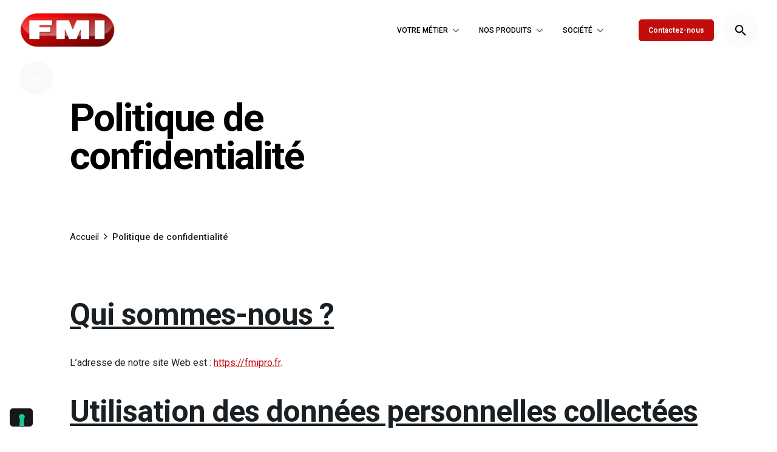

--- FILE ---
content_type: text/html; charset=UTF-8
request_url: https://fmipro.fr/politique-de-confidentialite/
body_size: 22372
content:
<!DOCTYPE html>
<html lang="fr-FR">
<head>
	<meta charset="UTF-8">
	<meta name="viewport" content="width=device-width, initial-scale=1.0, maximum-scale=1, user-scalable=no">

				<script type="text/javascript" class="_iub_cs_skip">
				var _iub = _iub || {};
				_iub.csConfiguration = _iub.csConfiguration || {};
				_iub.csConfiguration.siteId = "3548017";
				_iub.csConfiguration.cookiePolicyId = "95436062";
							</script>
			<script class="_iub_cs_skip" src="https://cs.iubenda.com/autoblocking/3548017.js" fetchpriority="low"></script>
			<meta name='robots' content='index, follow, max-image-preview:large, max-snippet:-1, max-video-preview:-1' />

<!-- Google Tag Manager for WordPress by gtm4wp.com -->
<script data-cfasync="false" data-pagespeed-no-defer>
	var gtm4wp_datalayer_name = "dataLayer";
	var dataLayer = dataLayer || [];
</script>
<!-- End Google Tag Manager for WordPress by gtm4wp.com -->
	<!-- This site is optimized with the Yoast SEO plugin v26.8 - https://yoast.com/product/yoast-seo-wordpress/ -->
	<title>Politique de confidentialité - FMI PRO</title>
	<meta name="description" content="Retrouvez sur cette page la politique de confidentialité de l&#039;entreprise de sécurité en hauteur FMI PRO. Tel : 01 43 97 34 69" />
	<link rel="canonical" href="https://fmipro.fr/politique-de-confidentialite/" />
	<meta property="og:locale" content="fr_FR" />
	<meta property="og:type" content="article" />
	<meta property="og:title" content="Politique de confidentialité - FMI PRO" />
	<meta property="og:description" content="Retrouvez sur cette page la politique de confidentialité de l&#039;entreprise de sécurité en hauteur FMI PRO. Tel : 01 43 97 34 69" />
	<meta property="og:url" content="https://fmipro.fr/politique-de-confidentialite/" />
	<meta property="og:site_name" content="FMIPRO" />
	<meta property="article:modified_time" content="2024-07-17T12:06:07+00:00" />
	<meta name="twitter:card" content="summary_large_image" />
	<meta name="twitter:label1" content="Durée de lecture estimée" />
	<meta name="twitter:data1" content="5 minutes" />
	<script type="application/ld+json" class="yoast-schema-graph">{"@context":"https://schema.org","@graph":[{"@type":"WebPage","@id":"https://fmipro.fr/politique-de-confidentialite/","url":"https://fmipro.fr/politique-de-confidentialite/","name":"Politique de confidentialité - FMI PRO","isPartOf":{"@id":"https://fmipro.fr/#website"},"primaryImageOfPage":{"@id":"https://fmipro.fr/politique-de-confidentialite/#primaryimage"},"image":{"@id":"https://fmipro.fr/politique-de-confidentialite/#primaryimage"},"thumbnailUrl":"","datePublished":"2022-01-14T10:22:55+00:00","dateModified":"2024-07-17T12:06:07+00:00","description":"Retrouvez sur cette page la politique de confidentialité de l'entreprise de sécurité en hauteur FMI PRO. Tel : 01 43 97 34 69","breadcrumb":{"@id":"https://fmipro.fr/politique-de-confidentialite/#breadcrumb"},"inLanguage":"fr-FR","potentialAction":[{"@type":"ReadAction","target":["https://fmipro.fr/politique-de-confidentialite/"]}]},{"@type":"ImageObject","inLanguage":"fr-FR","@id":"https://fmipro.fr/politique-de-confidentialite/#primaryimage","url":"","contentUrl":"","caption":"Garde-corps autoportant"},{"@type":"BreadcrumbList","@id":"https://fmipro.fr/politique-de-confidentialite/#breadcrumb","itemListElement":[{"@type":"ListItem","position":1,"name":"Home","item":"https://fmipro.fr/"},{"@type":"ListItem","position":2,"name":"Politique de confidentialité"}]},{"@type":"WebSite","@id":"https://fmipro.fr/#website","url":"https://fmipro.fr/","name":"FMIPRO","description":"Sécurité en hauteur","publisher":{"@id":"https://fmipro.fr/#organization"},"potentialAction":[{"@type":"SearchAction","target":{"@type":"EntryPoint","urlTemplate":"https://fmipro.fr/?s={search_term_string}"},"query-input":{"@type":"PropertyValueSpecification","valueRequired":true,"valueName":"search_term_string"}}],"inLanguage":"fr-FR"},{"@type":"Organization","@id":"https://fmipro.fr/#organization","name":"FMI","url":"https://fmipro.fr/","logo":{"@type":"ImageObject","inLanguage":"fr-FR","@id":"https://fmipro.fr/#/schema/logo/image/","url":"https://fmipro.fr/wp-content/uploads/2023/12/logo-fmi-2023-1.png","contentUrl":"https://fmipro.fr/wp-content/uploads/2023/12/logo-fmi-2023-1.png","width":774,"height":322,"caption":"FMI"},"image":{"@id":"https://fmipro.fr/#/schema/logo/image/"}}]}</script>
	<!-- / Yoast SEO plugin. -->


<link rel='dns-prefetch' href='//cdn.iubenda.com' />
<link rel="alternate" type="application/rss+xml" title="FMIPRO &raquo; Flux" href="https://fmipro.fr/feed/" />
<link rel="alternate" type="application/rss+xml" title="FMIPRO &raquo; Flux des commentaires" href="https://fmipro.fr/comments/feed/" />
<link rel="alternate" title="oEmbed (JSON)" type="application/json+oembed" href="https://fmipro.fr/wp-json/oembed/1.0/embed?url=https%3A%2F%2Ffmipro.fr%2Fpolitique-de-confidentialite%2F" />
<link rel="alternate" title="oEmbed (XML)" type="text/xml+oembed" href="https://fmipro.fr/wp-json/oembed/1.0/embed?url=https%3A%2F%2Ffmipro.fr%2Fpolitique-de-confidentialite%2F&#038;format=xml" />
<style id='wp-img-auto-sizes-contain-inline-css' type='text/css'>
img:is([sizes=auto i],[sizes^="auto," i]){contain-intrinsic-size:3000px 1500px}
/*# sourceURL=wp-img-auto-sizes-contain-inline-css */
</style>
<style id='wp-emoji-styles-inline-css' type='text/css'>

	img.wp-smiley, img.emoji {
		display: inline !important;
		border: none !important;
		box-shadow: none !important;
		height: 1em !important;
		width: 1em !important;
		margin: 0 0.07em !important;
		vertical-align: -0.1em !important;
		background: none !important;
		padding: 0 !important;
	}
/*# sourceURL=wp-emoji-styles-inline-css */
</style>
<link rel='stylesheet' id='wp-block-library-css' href='https://fmipro.fr/wp-includes/css/dist/block-library/style.min.css?ver=6.9' type='text/css' media='all' />
<style id='wp-block-heading-inline-css' type='text/css'>
h1:where(.wp-block-heading).has-background,h2:where(.wp-block-heading).has-background,h3:where(.wp-block-heading).has-background,h4:where(.wp-block-heading).has-background,h5:where(.wp-block-heading).has-background,h6:where(.wp-block-heading).has-background{padding:1.25em 2.375em}h1.has-text-align-left[style*=writing-mode]:where([style*=vertical-lr]),h1.has-text-align-right[style*=writing-mode]:where([style*=vertical-rl]),h2.has-text-align-left[style*=writing-mode]:where([style*=vertical-lr]),h2.has-text-align-right[style*=writing-mode]:where([style*=vertical-rl]),h3.has-text-align-left[style*=writing-mode]:where([style*=vertical-lr]),h3.has-text-align-right[style*=writing-mode]:where([style*=vertical-rl]),h4.has-text-align-left[style*=writing-mode]:where([style*=vertical-lr]),h4.has-text-align-right[style*=writing-mode]:where([style*=vertical-rl]),h5.has-text-align-left[style*=writing-mode]:where([style*=vertical-lr]),h5.has-text-align-right[style*=writing-mode]:where([style*=vertical-rl]),h6.has-text-align-left[style*=writing-mode]:where([style*=vertical-lr]),h6.has-text-align-right[style*=writing-mode]:where([style*=vertical-rl]){rotate:180deg}
/*# sourceURL=https://fmipro.fr/wp-includes/blocks/heading/style.min.css */
</style>
<style id='wp-block-paragraph-inline-css' type='text/css'>
.is-small-text{font-size:.875em}.is-regular-text{font-size:1em}.is-large-text{font-size:2.25em}.is-larger-text{font-size:3em}.has-drop-cap:not(:focus):first-letter{float:left;font-size:8.4em;font-style:normal;font-weight:100;line-height:.68;margin:.05em .1em 0 0;text-transform:uppercase}body.rtl .has-drop-cap:not(:focus):first-letter{float:none;margin-left:.1em}p.has-drop-cap.has-background{overflow:hidden}:root :where(p.has-background){padding:1.25em 2.375em}:where(p.has-text-color:not(.has-link-color)) a{color:inherit}p.has-text-align-left[style*="writing-mode:vertical-lr"],p.has-text-align-right[style*="writing-mode:vertical-rl"]{rotate:180deg}
/*# sourceURL=https://fmipro.fr/wp-includes/blocks/paragraph/style.min.css */
</style>
<style id='global-styles-inline-css' type='text/css'>
:root{--wp--preset--aspect-ratio--square: 1;--wp--preset--aspect-ratio--4-3: 4/3;--wp--preset--aspect-ratio--3-4: 3/4;--wp--preset--aspect-ratio--3-2: 3/2;--wp--preset--aspect-ratio--2-3: 2/3;--wp--preset--aspect-ratio--16-9: 16/9;--wp--preset--aspect-ratio--9-16: 9/16;--wp--preset--color--black: #000000;--wp--preset--color--cyan-bluish-gray: #abb8c3;--wp--preset--color--white: #ffffff;--wp--preset--color--pale-pink: #f78da7;--wp--preset--color--vivid-red: #cf2e2e;--wp--preset--color--luminous-vivid-orange: #ff6900;--wp--preset--color--luminous-vivid-amber: #fcb900;--wp--preset--color--light-green-cyan: #7bdcb5;--wp--preset--color--vivid-green-cyan: #00d084;--wp--preset--color--pale-cyan-blue: #8ed1fc;--wp--preset--color--vivid-cyan-blue: #0693e3;--wp--preset--color--vivid-purple: #9b51e0;--wp--preset--color--brand-color: #d90a2c;--wp--preset--color--beige-dark: #A1824F;--wp--preset--color--dark-strong: #24262B;--wp--preset--color--dark-light: #32353C;--wp--preset--color--grey-strong: #838998;--wp--preset--gradient--vivid-cyan-blue-to-vivid-purple: linear-gradient(135deg,rgb(6,147,227) 0%,rgb(155,81,224) 100%);--wp--preset--gradient--light-green-cyan-to-vivid-green-cyan: linear-gradient(135deg,rgb(122,220,180) 0%,rgb(0,208,130) 100%);--wp--preset--gradient--luminous-vivid-amber-to-luminous-vivid-orange: linear-gradient(135deg,rgb(252,185,0) 0%,rgb(255,105,0) 100%);--wp--preset--gradient--luminous-vivid-orange-to-vivid-red: linear-gradient(135deg,rgb(255,105,0) 0%,rgb(207,46,46) 100%);--wp--preset--gradient--very-light-gray-to-cyan-bluish-gray: linear-gradient(135deg,rgb(238,238,238) 0%,rgb(169,184,195) 100%);--wp--preset--gradient--cool-to-warm-spectrum: linear-gradient(135deg,rgb(74,234,220) 0%,rgb(151,120,209) 20%,rgb(207,42,186) 40%,rgb(238,44,130) 60%,rgb(251,105,98) 80%,rgb(254,248,76) 100%);--wp--preset--gradient--blush-light-purple: linear-gradient(135deg,rgb(255,206,236) 0%,rgb(152,150,240) 100%);--wp--preset--gradient--blush-bordeaux: linear-gradient(135deg,rgb(254,205,165) 0%,rgb(254,45,45) 50%,rgb(107,0,62) 100%);--wp--preset--gradient--luminous-dusk: linear-gradient(135deg,rgb(255,203,112) 0%,rgb(199,81,192) 50%,rgb(65,88,208) 100%);--wp--preset--gradient--pale-ocean: linear-gradient(135deg,rgb(255,245,203) 0%,rgb(182,227,212) 50%,rgb(51,167,181) 100%);--wp--preset--gradient--electric-grass: linear-gradient(135deg,rgb(202,248,128) 0%,rgb(113,206,126) 100%);--wp--preset--gradient--midnight: linear-gradient(135deg,rgb(2,3,129) 0%,rgb(40,116,252) 100%);--wp--preset--font-size--small: 14px;--wp--preset--font-size--medium: 20px;--wp--preset--font-size--large: 17px;--wp--preset--font-size--x-large: 42px;--wp--preset--font-size--extra-small: 13px;--wp--preset--font-size--normal: 15px;--wp--preset--font-size--larger: 20px;--wp--preset--spacing--20: 0.44rem;--wp--preset--spacing--30: 0.67rem;--wp--preset--spacing--40: 1rem;--wp--preset--spacing--50: 1.5rem;--wp--preset--spacing--60: 2.25rem;--wp--preset--spacing--70: 3.38rem;--wp--preset--spacing--80: 5.06rem;--wp--preset--shadow--natural: 6px 6px 9px rgba(0, 0, 0, 0.2);--wp--preset--shadow--deep: 12px 12px 50px rgba(0, 0, 0, 0.4);--wp--preset--shadow--sharp: 6px 6px 0px rgba(0, 0, 0, 0.2);--wp--preset--shadow--outlined: 6px 6px 0px -3px rgb(255, 255, 255), 6px 6px rgb(0, 0, 0);--wp--preset--shadow--crisp: 6px 6px 0px rgb(0, 0, 0);}:where(.is-layout-flex){gap: 0.5em;}:where(.is-layout-grid){gap: 0.5em;}body .is-layout-flex{display: flex;}.is-layout-flex{flex-wrap: wrap;align-items: center;}.is-layout-flex > :is(*, div){margin: 0;}body .is-layout-grid{display: grid;}.is-layout-grid > :is(*, div){margin: 0;}:where(.wp-block-columns.is-layout-flex){gap: 2em;}:where(.wp-block-columns.is-layout-grid){gap: 2em;}:where(.wp-block-post-template.is-layout-flex){gap: 1.25em;}:where(.wp-block-post-template.is-layout-grid){gap: 1.25em;}.has-black-color{color: var(--wp--preset--color--black) !important;}.has-cyan-bluish-gray-color{color: var(--wp--preset--color--cyan-bluish-gray) !important;}.has-white-color{color: var(--wp--preset--color--white) !important;}.has-pale-pink-color{color: var(--wp--preset--color--pale-pink) !important;}.has-vivid-red-color{color: var(--wp--preset--color--vivid-red) !important;}.has-luminous-vivid-orange-color{color: var(--wp--preset--color--luminous-vivid-orange) !important;}.has-luminous-vivid-amber-color{color: var(--wp--preset--color--luminous-vivid-amber) !important;}.has-light-green-cyan-color{color: var(--wp--preset--color--light-green-cyan) !important;}.has-vivid-green-cyan-color{color: var(--wp--preset--color--vivid-green-cyan) !important;}.has-pale-cyan-blue-color{color: var(--wp--preset--color--pale-cyan-blue) !important;}.has-vivid-cyan-blue-color{color: var(--wp--preset--color--vivid-cyan-blue) !important;}.has-vivid-purple-color{color: var(--wp--preset--color--vivid-purple) !important;}.has-black-background-color{background-color: var(--wp--preset--color--black) !important;}.has-cyan-bluish-gray-background-color{background-color: var(--wp--preset--color--cyan-bluish-gray) !important;}.has-white-background-color{background-color: var(--wp--preset--color--white) !important;}.has-pale-pink-background-color{background-color: var(--wp--preset--color--pale-pink) !important;}.has-vivid-red-background-color{background-color: var(--wp--preset--color--vivid-red) !important;}.has-luminous-vivid-orange-background-color{background-color: var(--wp--preset--color--luminous-vivid-orange) !important;}.has-luminous-vivid-amber-background-color{background-color: var(--wp--preset--color--luminous-vivid-amber) !important;}.has-light-green-cyan-background-color{background-color: var(--wp--preset--color--light-green-cyan) !important;}.has-vivid-green-cyan-background-color{background-color: var(--wp--preset--color--vivid-green-cyan) !important;}.has-pale-cyan-blue-background-color{background-color: var(--wp--preset--color--pale-cyan-blue) !important;}.has-vivid-cyan-blue-background-color{background-color: var(--wp--preset--color--vivid-cyan-blue) !important;}.has-vivid-purple-background-color{background-color: var(--wp--preset--color--vivid-purple) !important;}.has-black-border-color{border-color: var(--wp--preset--color--black) !important;}.has-cyan-bluish-gray-border-color{border-color: var(--wp--preset--color--cyan-bluish-gray) !important;}.has-white-border-color{border-color: var(--wp--preset--color--white) !important;}.has-pale-pink-border-color{border-color: var(--wp--preset--color--pale-pink) !important;}.has-vivid-red-border-color{border-color: var(--wp--preset--color--vivid-red) !important;}.has-luminous-vivid-orange-border-color{border-color: var(--wp--preset--color--luminous-vivid-orange) !important;}.has-luminous-vivid-amber-border-color{border-color: var(--wp--preset--color--luminous-vivid-amber) !important;}.has-light-green-cyan-border-color{border-color: var(--wp--preset--color--light-green-cyan) !important;}.has-vivid-green-cyan-border-color{border-color: var(--wp--preset--color--vivid-green-cyan) !important;}.has-pale-cyan-blue-border-color{border-color: var(--wp--preset--color--pale-cyan-blue) !important;}.has-vivid-cyan-blue-border-color{border-color: var(--wp--preset--color--vivid-cyan-blue) !important;}.has-vivid-purple-border-color{border-color: var(--wp--preset--color--vivid-purple) !important;}.has-vivid-cyan-blue-to-vivid-purple-gradient-background{background: var(--wp--preset--gradient--vivid-cyan-blue-to-vivid-purple) !important;}.has-light-green-cyan-to-vivid-green-cyan-gradient-background{background: var(--wp--preset--gradient--light-green-cyan-to-vivid-green-cyan) !important;}.has-luminous-vivid-amber-to-luminous-vivid-orange-gradient-background{background: var(--wp--preset--gradient--luminous-vivid-amber-to-luminous-vivid-orange) !important;}.has-luminous-vivid-orange-to-vivid-red-gradient-background{background: var(--wp--preset--gradient--luminous-vivid-orange-to-vivid-red) !important;}.has-very-light-gray-to-cyan-bluish-gray-gradient-background{background: var(--wp--preset--gradient--very-light-gray-to-cyan-bluish-gray) !important;}.has-cool-to-warm-spectrum-gradient-background{background: var(--wp--preset--gradient--cool-to-warm-spectrum) !important;}.has-blush-light-purple-gradient-background{background: var(--wp--preset--gradient--blush-light-purple) !important;}.has-blush-bordeaux-gradient-background{background: var(--wp--preset--gradient--blush-bordeaux) !important;}.has-luminous-dusk-gradient-background{background: var(--wp--preset--gradient--luminous-dusk) !important;}.has-pale-ocean-gradient-background{background: var(--wp--preset--gradient--pale-ocean) !important;}.has-electric-grass-gradient-background{background: var(--wp--preset--gradient--electric-grass) !important;}.has-midnight-gradient-background{background: var(--wp--preset--gradient--midnight) !important;}.has-small-font-size{font-size: var(--wp--preset--font-size--small) !important;}.has-medium-font-size{font-size: var(--wp--preset--font-size--medium) !important;}.has-large-font-size{font-size: var(--wp--preset--font-size--large) !important;}.has-x-large-font-size{font-size: var(--wp--preset--font-size--x-large) !important;}
/*# sourceURL=global-styles-inline-css */
</style>

<style id='classic-theme-styles-inline-css' type='text/css'>
/*! This file is auto-generated */
.wp-block-button__link{color:#fff;background-color:#32373c;border-radius:9999px;box-shadow:none;text-decoration:none;padding:calc(.667em + 2px) calc(1.333em + 2px);font-size:1.125em}.wp-block-file__button{background:#32373c;color:#fff;text-decoration:none}
/*# sourceURL=/wp-includes/css/classic-themes.min.css */
</style>
<link rel='stylesheet' id='dnd-upload-cf7-css' href='https://fmipro.fr/wp-content/plugins/drag-and-drop-multiple-file-upload-contact-form-7/assets/css/dnd-upload-cf7.css?ver=1.3.9.3' type='text/css' media='all' />
<link rel='stylesheet' id='contact-form-7-css' href='https://fmipro.fr/wp-content/plugins/contact-form-7/includes/css/styles.css?ver=6.1.4' type='text/css' media='all' />
<link rel='stylesheet' id='parent-style-css' href='https://fmipro.fr/wp-content/themes/ohio/style.css?ver=6.9' type='text/css' media='all' />
<link rel='stylesheet' id='ohio-style-css' href='https://fmipro.fr/wp-content/themes/ohio-child/style.css?ver=2.4.3' type='text/css' media='all' />
<style id='ohio-style-inline-css' type='text/css'>
.brand-color,.brand-color-i,.brand-color-hover-i:hover,.brand-color-hover:hover,.has-brand-color-color,.is-style-outline .has-brand-color-color,a:hover,.nav .nav-item.active-main-item > a,.nav .nav-item.active > a,.nav .current-menu-ancestor > a,.nav .current-menu-item > a,.hamburger-nav .menu li.current-menu-ancestor > a > span,.hamburger-nav .menu li.current-menu-item > a > span,.blog-grid:not(.blog-grid-type-2):not(.blog-grid-type-4):hover h3 a,.portfolio-item.grid-2:hover h4.title,.fullscreen-nav li a:hover,.socialbar.inline a:hover,.gallery .expand .ion:hover,.close .ion:hover,.accordionItem_title:hover,.tab .tabNav_link:hover,.widget .socialbar a:hover,.social-bar .socialbar a:hover,.share-bar .links a:hover,.widget_shopping_cart_content .buttons a.button:first-child:hover,span.page-numbers.current,a.page-numbers:hover,.comment-content a,.page-headline .subtitle b:before,nav.pagination li .page-numbers.active,.woocommerce .woo-my-nav li.is-active a,.portfolio-sorting li a.active,.widget_nav_menu .current-menu-item > a,.widget_pages .current-menu-item > a,.portfolio-item-fullscreen .portfolio-details-date:before,.btn.btn-link:hover,.blog-grid-content .category-holder:after,.clb-page-headline .post-meta-estimate:before,.comments-area .comment-date-and-time:after,.post .entry-content a:not(.wp-block-button__link),.project-page-content .date:before,.pagination li .btn.active,.pagination li .btn.current,.pagination li .page-numbers.active,.pagination li .page-numbers.current,.category-holder:not(.no-divider):after,.inline-divider:after,.hamburger-nav .menu .nav-item:hover > a.menu-link .ion,.hamburger-nav .menu .nav-item .visible > a.menu-link .ion,.hamburger-nav .menu .nav-item.active > a.menu-link .ion,.hamburger-nav .menu .sub-nav-item:hover > a.menu-link .ion,.hamburger-nav .menu .sub-nav-item .visible > a.menu-link .ion,.hamburger-nav .menu .sub-nav-item.active > a.menu-link .ion,.widgets a,.widgets a *:not(.fab),.pricing:hover .pricing_price_title,.btn-link:focus, a.btn-link:focus,.btn-link:active, a.btn-link:active,.pricing_list_item .ion,a.highlighted,.woocommerce .woocommerce-privacy-policy-text a,.blog-grid-type-6 .category-holder a.category{color:#d90a2c;}.brand-border-color,.brand-border-color-hover,.has-brand-color-background-color,.is-style-outline .has-brand-color-color,.wp-block-button__link:hover,.custom-cursor .circle-cursor--outer,.btn-brand, .btn:not(.btn-link):hover,.btn-brand:active, .btn:not(.btn-link):active,.btn-brand:focus, .btn:not(.btn-link):focus,a.button:hover,button.button:hover,.pricing:hover .btn.btn-brand{border-color:#d90a2c;}.brand-bg-color,.brand-bg-color-after,.brand-bg-color-before,.brand-bg-color-hover,.brand-bg-color-i,.brand-bg-color-hover-i,.btn-brand:not(.btn-outline),.has-brand-color-background-color,a.brand-bg-color,.wp-block-button__link:hover,.widget_price_filter .ui-slider-range,.widget_price_filter .ui-slider-handle:after,.nav .nav-item:before,.nav .nav-item.current-menu-item:before,.widget_calendar caption,.tag:not(.tag-portfolio):hover,.page-headline .tags .tag,.radio input:checked + .input:after,.menu-list-details .tag,.custom-cursor .circle-cursor--inner,.custom-cursor .circle-cursor--inner.cursor-link-hover,.btn-round:before,.btn:not(.btn-link):hover,.btn:not(.btn-link):active,.btn:not(.btn-link):focus,button.button:not(.btn-link):hover,a.button:not(.btn-link):hover,.btn.btn-flat:hover,.btn.btn-flat:focus,.btn.btn-outline:hover,nav.pagination li .btn.active:hover,.tag:not(body):hover,.tag-cloud-link:hover,.pricing_price_time:hover,.pricing:hover .btn.btn-brand{background-color:#d90a2c;}.header:not(.-sticky):not(.-mobile) .menu > li > a,.header:not(.-sticky):not(.-mobile) .branding,.header:not(.-sticky):not(.-mobile) .menu-optional .cart-total,.header:not(.-sticky):not(.-mobile) .menu-optional > li > a,.header:not(.-sticky) .btn-round{font-size:12px;color:#000000;}.-sticky .menu,.-sticky .branding,.-sticky .menu-optional .cart-total,.-sticky .menu-optional > li > a,.-sticky .btn-round:not(.btn-round-small){font-size:12px;}#masthead.header.-sticky{background-color:#ffffff;}.header,.header:not(.-mobile).header-5,.header:not(.-mobile).header-6,.header:not(.-mobile).header-7{border:none;}.header.-sticky{border:none;}#masthead .btn-optional{background-color:#c20d0d;border-color:#c20d0d;color:#ffffff;}.clb-back-link,.clb-back-link .arrow-icon{color:#ffffff;}.clb-page-headline::after{background-color:transparent;}.clb-page-headline .clb-title{color:#000000;}.clb-page-headline .clb-post-meta,.clb-page-headline .post-meta{color:rgba(0,0,0,0.75);}.site-footer .page-container{max-width:1300px}.clb-subscribe-img{background-image:url('https://fmipro.fr/wp-content/uploads/2022/01/fmipro-accueil.jpg');background-size:cover;background-position:center center;background-repeat:no-repeat;}.site-footer{background-color:#ffffff;color:#191f23;}.site-footer,.site-footer .widgets a,.site-footer .btn-flat{color:#191f23;}.site-footer .widget-title{color:#191f23;}.site-footer .site-info{color:#191f23;}body{color:#191f23;}h1,h2,h3,h4,h5,h6,.box-count,.font-titles,.hamburger-nav .menu,.header.-mobile .nav .nav-item,.btn, .button, a.button, input[type="submit"], a.btn-link,.widget_shopping_cart_content .mini-cart-description .mini-cart-item-title > a,.woo-c_product_name > a:not(.woo-c_product_category),.socialbar.inline a,.vc_row .vc-bg-side-text,.counter-box-count{color:#191f23;}.countdown-box .box-time .box-count,.chart-box-pie-content{color:#191f23;}.countdown-box .box-time .box-count,.chart-box-pie-content{color:#191f23;}.portfolio-item h4,.portfolio-item h4.title,.portfolio-item h4 a,.portfolio-item-2 h4,.portfolio-item-2 h4.title,.portfolio-item-2 h4 a{color:#191f23;font-size:inherit;line-height:inherit;}.blog-item h3.title{color:#191f23;line-height:initial;}.blog-item h3.title a{font-size:initial;}p.subtitle,.subtitle-font,.heading .subtitle{color:rgba(25,31,35,0.8);}{color:rgba(25,31,35,0.8);}.portfolio-item .subtitle-font,.woocommerce ul.products li.product .subtitle-font.category,.woocommerce ul.products li.product .subtitle-font.category > a{color:rgba(25,31,35,0.8);font-size:inherit;line-height:inherit;}.contact-form.classic input::-webkit-input-placeholder,.contact-form.classic textarea::-webkit-input-placeholder,input.classic::-webkit-input-placeholder,input.classic::-moz-placeholder{color:rgba(25,31,35,0.8);}.contact-form.classic input::-moz-placeholder,.contact-form.classic textarea::-moz-placeholder{color:rgba(25,31,35,0.8);}input.classic:-ms-input-placeholder,.contact-form.classic input:-ms-input-placeholder,.contact-form.classic textarea:-ms-input-placeholder{color:rgba(25,31,35,0.8);}h1, h2, h3, h4, h5, h6 {font-family: "Space Grotesk SemiBold", -apple-system, BlinkMacSystemFont, Roboto, "Segoe UI", Helvetica, Arial, sans-serif, "Apple Color Emoji", "Segoe UI Emoji", "Segoe UI Symbol";}.elements-bar .right{display:none !important;}.header:not(.-mobile) .menu .sub-menu-wide > li {width: 100% !important;}#masthead {background-color : white !important;}#masthead .btn-optional {color : white !important;}.header:not(.-sticky):not(.-mobile) .menu > li > a, .header:not(.-sticky):not(.-mobile) .branding, .header:not(.-sticky):not(.-mobile) .menu-optional .cart-total, .header:not(.-sticky):not(.-mobile) .menu-optional > li > a, .header:not(.-sticky) .btn-round{color : black !important;} @media screen and (min-width:1025px){.main-nav .nav-item a {padding: 0 2.24vw;}} @media screen and (min-width:769px) and (max-width:1024px){} @media screen and (max-width:768px){}
/*# sourceURL=ohio-style-inline-css */
</style>
<link rel='stylesheet' id='elementor-icons-css' href='https://fmipro.fr/wp-content/plugins/elementor/assets/lib/eicons/css/elementor-icons.min.css?ver=5.21.0' type='text/css' media='all' />
<link rel='stylesheet' id='elementor-frontend-css' href='https://fmipro.fr/wp-content/plugins/elementor/assets/css/frontend-lite.min.css?ver=3.15.3' type='text/css' media='all' />
<link rel='stylesheet' id='swiper-css' href='https://fmipro.fr/wp-content/plugins/elementor/assets/lib/swiper/css/swiper.min.css?ver=5.3.6' type='text/css' media='all' />
<link rel='stylesheet' id='elementor-post-5-css' href='https://fmipro.fr/wp-content/uploads/elementor/css/post-5.css?ver=1761755058' type='text/css' media='all' />
<link rel='stylesheet' id='elementor-pro-css' href='https://fmipro.fr/wp-content/plugins/elementor-pro/assets/css/frontend-lite.min.css?ver=3.16.0' type='text/css' media='all' />
<link rel='stylesheet' id='elementor-post-23665-css' href='https://fmipro.fr/wp-content/uploads/elementor/css/post-23665.css?ver=1761758517' type='text/css' media='all' />
<link rel='stylesheet' id='google-fonts-1-css' href='https://fonts.googleapis.com/css?family=Roboto%3A100%2C100italic%2C200%2C200italic%2C300%2C300italic%2C400%2C400italic%2C500%2C500italic%2C600%2C600italic%2C700%2C700italic%2C800%2C800italic%2C900%2C900italic%7CRoboto+Slab%3A100%2C100italic%2C200%2C200italic%2C300%2C300italic%2C400%2C400italic%2C500%2C500italic%2C600%2C600italic%2C700%2C700italic%2C800%2C800italic%2C900%2C900italic&#038;display=auto&#038;ver=6.9' type='text/css' media='all' />
<link rel='stylesheet' id='elementor-icons-shared-0-css' href='https://fmipro.fr/wp-content/plugins/elementor/assets/lib/font-awesome/css/fontawesome.min.css?ver=5.15.3' type='text/css' media='all' />
<link rel='stylesheet' id='elementor-icons-fa-brands-css' href='https://fmipro.fr/wp-content/plugins/elementor/assets/lib/font-awesome/css/brands.min.css?ver=5.15.3' type='text/css' media='all' />
<link rel='stylesheet' id='elementor-icons-shared-8-css' href='https://fmipro.fr/wp-content/themes/ohio/assets/fonts/ionicons/css/ionicons.min.css?ver=1.0.0' type='text/css' media='all' />
<link rel='stylesheet' id='elementor-icons-ionicons-css' href='https://fmipro.fr/wp-content/themes/ohio/assets/fonts/ionicons/css/ionicons.min.css?ver=1.0.0' type='text/css' media='all' />
<link rel="preconnect" href="https://fonts.gstatic.com/" crossorigin>
<script  type="text/javascript" class=" _iub_cs_skip" type="text/javascript" id="iubenda-head-inline-scripts-0">
/* <![CDATA[ */

var _iub = _iub || [];
_iub.csConfiguration = {"askConsentAtCookiePolicyUpdate":true,"emailMarketing":{"theme":"dark"},"enableFadp":true,"fadpApplies":true,"floatingPreferencesButtonDisplay":"bottom-left","lang":"fr","perPurposeConsent":true,"preferenceCookie":{"expireAfter":180},"siteId":3548017,"usPreferencesWidgetDisplay":"bottom-left","whitelabel":false,"cookiePolicyId":95436062, "banner":{ "acceptButtonDisplay":true,"closeButtonDisplay":false,"customizeButtonDisplay":true,"explicitWithdrawal":true,"listPurposes":true,"ownerName":"fmipro.fr","position":"float-top-center","rejectButtonDisplay":true,"showTitle":false,"showTotalNumberOfProviders":true }};

//# sourceURL=iubenda-head-inline-scripts-0
/* ]]> */
</script>
<script  type="text/javascript" charset="UTF-8" async="" class=" _iub_cs_skip" type="text/javascript" src="//cdn.iubenda.com/cs/iubenda_cs.js?ver=3.12.5" id="iubenda-head-scripts-1-js"></script>
<script type="text/javascript" src="https://fmipro.fr/wp-includes/js/jquery/jquery.min.js?ver=3.7.1" id="jquery-core-js"></script>
<script type="text/javascript" src="https://fmipro.fr/wp-includes/js/jquery/jquery-migrate.min.js?ver=3.4.1" id="jquery-migrate-js"></script>
<script type="text/javascript" src="https://fmipro.fr/wp-content/plugins/handl-utm-grabber/js/js.cookie.js?ver=6.9" id="js.cookie-js"></script>
<script type="text/javascript" id="handl-utm-grabber-js-extra">
/* <![CDATA[ */
var handl_utm = [];
//# sourceURL=handl-utm-grabber-js-extra
/* ]]> */
</script>
<script type="text/javascript" src="https://fmipro.fr/wp-content/plugins/handl-utm-grabber/js/handl-utm-grabber.js?ver=6.9" id="handl-utm-grabber-js"></script>
<link rel="EditURI" type="application/rsd+xml" title="RSD" href="https://fmipro.fr/xmlrpc.php?rsd" />
<meta name="generator" content="WordPress 6.9" />
<link rel='shortlink' href='https://fmipro.fr/?p=23665' />

<!-- Google Tag Manager for WordPress by gtm4wp.com -->
<!-- GTM Container placement set to automatic -->
<script data-cfasync="false" data-pagespeed-no-defer>
	var dataLayer_content = {"pagePostType":"page","pagePostType2":"single-page","pagePostAuthor":"jonathanleder"};
	dataLayer.push( dataLayer_content );
</script>
<script data-cfasync="false" data-pagespeed-no-defer>
(function(w,d,s,l,i){w[l]=w[l]||[];w[l].push({'gtm.start':
new Date().getTime(),event:'gtm.js'});var f=d.getElementsByTagName(s)[0],
j=d.createElement(s),dl=l!='dataLayer'?'&l='+l:'';j.async=true;j.src=
'//www.googletagmanager.com/gtm.js?id='+i+dl;f.parentNode.insertBefore(j,f);
})(window,document,'script','dataLayer','GTM-5L6VL9F');
</script>
<!-- End Google Tag Manager for WordPress by gtm4wp.com -->
		<script>
		(function(h,o,t,j,a,r){
			h.hj=h.hj||function(){(h.hj.q=h.hj.q||[]).push(arguments)};
			h._hjSettings={hjid:6541310,hjsv:5};
			a=o.getElementsByTagName('head')[0];
			r=o.createElement('script');r.async=1;
			r.src=t+h._hjSettings.hjid+j+h._hjSettings.hjsv;
			a.appendChild(r);
		})(window,document,'//static.hotjar.com/c/hotjar-','.js?sv=');
		</script>
		<meta name="generator" content="Elementor 3.15.3; features: e_dom_optimization, e_optimized_assets_loading, e_optimized_css_loading, additional_custom_breakpoints; settings: css_print_method-external, google_font-enabled, font_display-auto">
<meta name="generator" content="Powered by WPBakery Page Builder - drag and drop page builder for WordPress."/>
<link rel="icon" href="https://fmipro.fr/wp-content/uploads/2023/12/favicon-fmi-2023-150x150.png" sizes="32x32" />
<link rel="icon" href="https://fmipro.fr/wp-content/uploads/2023/12/favicon-fmi-2023-200x200.png" sizes="192x192" />
<link rel="apple-touch-icon" href="https://fmipro.fr/wp-content/uploads/2023/12/favicon-fmi-2023-200x200.png" />
<meta name="msapplication-TileImage" content="https://fmipro.fr/wp-content/uploads/2023/12/favicon-fmi-2023-300x300.png" />
		<style type="text/css" id="wp-custom-css">
			#pi_tracking_opt_in_div { display: none !important; }
		</style>
		<noscript><style> .wpb_animate_when_almost_visible { opacity: 1; }</style></noscript>	
	<!-- Global site tag (gtag.js) - Google Analytics -->
<script async src="https://www.googletagmanager.com/gtag/js?id=UA-30767710-1"></script>
<script>
  window.dataLayer = window.dataLayer || [];
  function gtag(){dataLayer.push(arguments);}
  gtag('js', new Date());

  gtag('config', 'UA-30767710-1');
</script>
	
<link rel='stylesheet' id='ionicons-css' href='https://fmipro.fr/wp-content/themes/ohio/assets/fonts/ionicons/css/ionicons.min.css?ver=6.9' type='text/css' media='all' />
<link rel='stylesheet' id='fontawesome-font-css' href='https://fmipro.fr/wp-content/themes/ohio/assets/fonts/fa/css/fontawesome.min.css?ver=6.9' type='text/css' media='all' />
</head>
<body class="wp-singular page-template-default page page-id-23665 wp-embed-responsive wp-theme-ohio wp-child-theme-ohio-child sp-easy-accordion-enabled group-blog ohio-theme-2-0-0 with-header-1 wpb-js-composer js-comp-ver-6.8.0 vc_responsive elementor-default elementor-kit-5 elementor-page elementor-page-23665">
	
<div class="page-preloader hide" id="page-preloader">
		<svg class="spinner" viewBox="0 0 50 50">
  							<circle class="path" cx="25" cy="25" r="20" fill="none" stroke-width="4"></circle>
						</svg></div>
	
    <ul class="elements-bar left">
                    <li><a class="clb-scroll-top vc_hidden-md vc_hidden-sm vc_hidden-xs">
	<div class="clb-scroll-top-bar">
		<div class="scroll-track"></div>
	</div>
	<div class="clb-scroll-top-holder font-titles">
		Défiler vers le haut	</div>
</a></li>
                    <li>
</li>
            </ul>

    <ul class="elements-bar right">
                    <li>
</li>
            </ul>

	<div id="page" class="site">
		<a class="skip-link screen-reader-text" href="#main">Skip to content</a>
		
		
		

		
<header id="masthead" class="header header-1 without-mobile-search extended-menu"
	 data-header-fixed="true"		 data-fixed-initial-offset="150">

	<div class="header-wrap">
		<div class="header-wrap-inner">
			<div class="left-part">
													<div class="mobile-hamburger -left">
						
<!-- Fullscreen -->
<div class="hamburger btn-round btn-round-light dark-mode-reset" tabindex="1">
	<i class="ion">
		<a href="#" class="hamburger-holder" aria-controls="site-navigation" aria-expanded="false">
			<span class="_shape"></span>
			<span class="_shape"></span>
		</a>	
	</i>
</div>					</div>
								
<div class="branding">
	<a class="branding-title font-titles" href="https://fmipro.fr/" rel="home">
		<div class="logo">
							<img src="https://fmipro.fr/wp-content/uploads/2023/12/logo-fmi-2023.png" class=""  alt="FMIPRO" >
				
				
					</div>
		<div class="fixed-logo">
							<img src="https://fmipro.fr/wp-content/uploads/2023/12/logo-fmi-2023.png"  alt="FMIPRO">
					</div>
						<div class="for-onepage">
			<span class="dark hidden">
									<img src="https://fmipro.fr/wp-content/uploads/2023/12/logo-fmi-2023.png"  alt="FMIPRO">
							</span>
			<span class="light hidden">
									<img src="https://fmipro.fr/wp-content/uploads/2023/12/logo-fmi-2023.png"  alt="FMIPRO">
							</span>
		</div>
	</a>
</div>	
			</div>

	        <div class="right-part">
	            
<nav id="site-navigation" class="nav" data-mobile-menu-second-click-link="">

    <!-- Mobile overlay -->
    <div class="mbl-overlay menu-mbl-overlay">
        <div class="mbl-overlay-bg"></div>

        <!-- Close bar -->
        <div class="close-bar text-left">
            <div class="btn-round btn-round-light clb-close" tabindex="0">
                <i class="ion ion-md-close"></i>
            </div>

            <!-- Search -->
            
	<a class="search-global btn-round btn-round-light" tabindex="1" data-nav-search="true">
		<i class="icon ion ion-md-search brand-color-hover-i"></i>
	</a>
        </div>
        <div class="mbl-overlay-container">

            <!-- Navigation -->
            <div id="mega-menu-wrap" class="nav-container">

                <ul id="primary-menu" class="menu"><li id="nav-menu-item-37180-6979c25b13902" class="mega-menu-item nav-item menu-item-depth-0 has-submenu "><a href="https://fmipro.fr/#" class="menu-link main-menu-link item-title"><span>VOTRE MÉTIER</span><div class="has-submenu-icon"><i class="menu-plus ion ion-md-add"></i><i class="menu-chevron ion ion-ios-arrow-down"></i></div></a>
<ul class="menu-depth-1 sub-menu" >
	<li id="nav-menu-item-37183-6979c25b1392b" class="mega-menu-item sub-nav-item menu-item-depth-1 "><a href="https://fmipro.fr/securite-en-hauteur-btp/" class="menu-link sub-menu-link"><span>BTP</span></a></li>
	<li id="nav-menu-item-37184-6979c25b13943" class="mega-menu-item sub-nav-item menu-item-depth-1 "><a href="https://fmipro.fr/securite-en-hauteur-actifs-immo/" class="menu-link sub-menu-link"><span>Syndics, propriétaires et gestionnaires</span></a></li>
	<li id="nav-menu-item-37182-6979c25b13958" class="mega-menu-item sub-nav-item menu-item-depth-1 "><a href="https://fmipro.fr/securite-en-hauteur-industrie/" class="menu-link sub-menu-link"><span>Industriel</span></a></li>
	<li id="nav-menu-item-37181-6979c25b1396c" class="mega-menu-item sub-nav-item menu-item-depth-1 "><a href="https://fmipro.fr/securite-en-hauteur-institutions/" class="menu-link sub-menu-link"><span>Institutions et bâtiments publics</span></a></li>
</ul>
</li>
<li id="nav-menu-item-37185-6979c25b13986" class="mega-menu-item nav-item menu-item-depth-0 has-submenu "><a href="https://fmipro.fr/#" class="menu-link main-menu-link item-title"><span>NOS PRODUITS</span><div class="has-submenu-icon"><i class="menu-plus ion ion-md-add"></i><i class="menu-chevron ion ion-ios-arrow-down"></i></div></a>
<ul class="menu-depth-1 sub-menu sub-menu-wide" style="background-position: center center;background-repeat: no-repeat;">
	<li id="nav-menu-item-37189-6979c25b1399f" class="mega-menu-item sub-nav-item menu-item-depth-1 has-submenu "><a href="https://fmipro.fr/protection-individuelle/" class="menu-link sub-menu-link"><span>Protection individuelle</span><div class="has-submenu-icon"><i class="menu-plus ion ion-md-add"></i><i class="menu-chevron ion ion-ios-arrow-down"></i></div></a>
	<ul class="menu-depth-2 sub-sub-menu" >
		<li id="nav-menu-item-37191-6979c25b139b4" class="mega-menu-item sub-nav-item menu-item-depth-2 "><a href="https://fmipro.fr/ligne-de-vie/" class="menu-link sub-menu-link"><span>Ligne de vie</span></a></li>
		<li id="nav-menu-item-37192-6979c25b139c7" class="mega-menu-item sub-nav-item menu-item-depth-2 "><a href="https://fmipro.fr/point-ancrage/" class="menu-link sub-menu-link"><span>Point d’ancrage</span></a></li>
		<li id="nav-menu-item-37193-6979c25b139db" class="mega-menu-item sub-nav-item menu-item-depth-2 "><a href="https://fmipro.fr/equipements-protection-individuelle/" class="menu-link sub-menu-link"><span>E.P.I (harnais, casques, enrouleurs, etc.)</span></a></li>
		<li id="nav-menu-item-37195-6979c25b139ef" class="mega-menu-item sub-nav-item menu-item-depth-2 "><a href="https://fmipro.fr/rails-antichute/" class="menu-link sub-menu-link"><span>Rails antichute</span></a></li>
		<li id="nav-menu-item-37194-6979c25b13a08" class="mega-menu-item sub-nav-item menu-item-depth-2 "><a href="https://fmipro.fr/potences-et-portiques/" class="menu-link sub-menu-link"><span>Potences et portiques</span></a></li>
	</ul>
</li>
	<li id="nav-menu-item-37188-6979c25b13a24" class="mega-menu-item sub-nav-item menu-item-depth-1 has-submenu "><a href="https://fmipro.fr/protection-collective/" class="menu-link sub-menu-link"><span>Protection collective</span><div class="has-submenu-icon"><i class="menu-plus ion ion-md-add"></i><i class="menu-chevron ion ion-ios-arrow-down"></i></div></a>
	<ul class="menu-depth-2 sub-sub-menu" >
		<li id="nav-menu-item-37197-6979c25b13a38" class="mega-menu-item sub-nav-item menu-item-depth-2 "><a href="https://fmipro.fr/garde-corps-technique/" class="menu-link sub-menu-link"><span>Garde-corps</span></a></li>
		<li id="nav-menu-item-37196-6979c25b13a4d" class="mega-menu-item sub-nav-item menu-item-depth-2 "><a href="https://fmipro.fr/passerelles/" class="menu-link sub-menu-link"><span>Passerelles</span></a></li>
		<li id="nav-menu-item-37198-6979c25b13a60" class="mega-menu-item sub-nav-item menu-item-depth-2 "><a href="https://fmipro.fr/echelles/" class="menu-link sub-menu-link"><span>Échelles</span></a></li>
		<li id="nav-menu-item-37199-6979c25b13a75" class="mega-menu-item sub-nav-item menu-item-depth-2 "><a href="https://fmipro.fr/escabeaux/" class="menu-link sub-menu-link"><span>Escabeaux</span></a></li>
		<li id="nav-menu-item-37200-6979c25b13a88" class="mega-menu-item sub-nav-item menu-item-depth-2 "><a href="https://fmipro.fr/plateformes-et-quais/" class="menu-link sub-menu-link"><span>Plateformes et quais</span></a></li>
	</ul>
</li>
	<li id="nav-menu-item-37190-6979c25b13a9d" class="mega-menu-item sub-nav-item menu-item-depth-1 has-submenu "><a href="#" class="menu-link sub-menu-link"><span>Autres solutions</span><div class="has-submenu-icon"><i class="menu-plus ion ion-md-add"></i><i class="menu-chevron ion ion-ios-arrow-down"></i></div></a>
	<ul class="menu-depth-2 sub-sub-menu" >
		<li id="nav-menu-item-37201-6979c25b13ab2" class="mega-menu-item sub-nav-item menu-item-depth-2 "><a href="https://fmipro.fr/securisation-des-installations-photovoltaiques/" class="menu-link sub-menu-link"><span>Sécurisation des installations photovoltaïques</span></a></li>
		<li id="nav-menu-item-37202-6979c25b13ac7" class="mega-menu-item sub-nav-item menu-item-depth-2 "><a href="https://fmipro.fr/travaux-a-la-corde/" class="menu-link sub-menu-link"><span>Travaux à la corde</span></a></li>
		<li id="nav-menu-item-37203-6979c25b13ada" class="mega-menu-item sub-nav-item menu-item-depth-2 "><a href="https://fmipro.fr/entretien-et-maintenance/" class="menu-link sub-menu-link"><span>Entretien et maintenance</span></a></li>
		<li id="nav-menu-item-37204-6979c25b13aee" class="mega-menu-item sub-nav-item menu-item-depth-2 "><a href="https://fmipro.fr/bande-antiderapante-safetywalk-8/" class="menu-link sub-menu-link"><span>Bande antidérapante Safety-Walk™ 3M™</span></a></li>
		<li id="nav-menu-item-37205-6979c25b13b02" class="mega-menu-item sub-nav-item menu-item-depth-2 "><a href="https://fmipro.fr/rampe-dacces-pmr/" class="menu-link sub-menu-link"><span>Rampe d&rsquo;accès PMR</span></a></li>
	</ul>
</li>
</ul>
</li>
<li id="nav-menu-item-37206-6979c25b13b1f" class="mega-menu-item nav-item menu-item-depth-0 has-submenu "><a href="https://fmipro.fr/#" class="menu-link main-menu-link item-title"><span>SOCIÉTÉ</span><div class="has-submenu-icon"><i class="menu-plus ion ion-md-add"></i><i class="menu-chevron ion ion-ios-arrow-down"></i></div></a>
<ul class="menu-depth-1 sub-menu" >
	<li id="nav-menu-item-37208-6979c25b13b34" class="mega-menu-item sub-nav-item menu-item-depth-1 "><a href="https://fmipro.fr/qui-sommes-nous/" class="menu-link sub-menu-link"><span>Qui sommes-nous ?</span></a></li>
	<li id="nav-menu-item-37207-6979c25b13b49" class="mega-menu-item sub-nav-item menu-item-depth-1 "><a href="https://fmipro.fr/nos-realisations/" class="menu-link sub-menu-link"><span>Nos réalisations</span></a></li>
	<li id="nav-menu-item-38231-6979c25b13b5c" class="mega-menu-item sub-nav-item menu-item-depth-1 "><a href="https://fmipro.fr/avis-clients-fmi-pro/" class="menu-link sub-menu-link"><span>Les avis de nos clients</span></a></li>
	<li id="nav-menu-item-37211-6979c25b13b70" class="mega-menu-item sub-nav-item menu-item-depth-1 "><a href="https://fmipro.fr/protection-securite-plus/" class="menu-link sub-menu-link"><span>L’engagement FMI : Protection Sécurité Plus</span></a></li>
	<li id="nav-menu-item-37209-6979c25b13b83" class="mega-menu-item sub-nav-item menu-item-depth-1 "><a href="https://fmipro.fr/full-protect/" class="menu-link sub-menu-link"><span>L&rsquo;offre FMI : Full Protect</span></a></li>
	<li id="nav-menu-item-37210-6979c25b13b99" class="mega-menu-item sub-nav-item menu-item-depth-1 "><a href="https://fmipro.fr/gipah-garantir-la-securite-des-travailleurs-en-hauteur/" class="menu-link sub-menu-link"><span>FMI, administrateur du GIPAH</span></a></li>
	<li id="nav-menu-item-37212-6979c25b13bad" class="mega-menu-item sub-nav-item menu-item-depth-1 "><a href="https://fmipro.fr/qualification-amiante-ss4/" class="menu-link sub-menu-link"><span>Qualification Amiante SS4</span></a></li>
	<li id="nav-menu-item-38267-6979c25b13bc3" class="mega-menu-item sub-nav-item menu-item-depth-1 "><a href="https://fmipro.fr/engagement-rse/" class="menu-link sub-menu-link"><span>Engagement RSE</span></a></li>
	<li id="nav-menu-item-37656-6979c25b13bd6" class="mega-menu-item sub-nav-item menu-item-depth-1 "><a href="https://fmipro.fr/les-normes-de-la-securite-en-hauteur/" class="menu-link sub-menu-link"><span>Les normes de la sécurité en hauteur</span></a></li>
	<li id="nav-menu-item-38881-6979c25b13be9" class="mega-menu-item sub-nav-item menu-item-depth-1 "><a href="https://fmipro.fr/fmi-recrute/" class="menu-link sub-menu-link"><span>Rejoignez-nous</span></a></li>
	<li id="nav-menu-item-37215-6979c25b13bfd" class="mega-menu-item sub-nav-item menu-item-depth-1 "><a href="https://fmipro.fr/catalogue/" class="menu-link sub-menu-link"><span>Catalogue</span></a></li>
	<li id="nav-menu-item-37214-6979c25b13c10" class="mega-menu-item sub-nav-item menu-item-depth-1 "><a href="https://fmipro.fr/actualites/" class="menu-link sub-menu-link"><span>Actualités</span></a></li>
</ul>
</li>
</ul>            </div>

            <!-- Copyright -->
            <div class="copyright">
                © 2022, FMIPRO. Développé par <a href="https://www.snazzy.fr" target="_blank"> l'Agence Digitale Snazzy </a> et référencé par <a href="https://trigency.fr" target="_blank"> Trigency </a>                <br>
                <a href="https://fmipro.fr/mentions-legales/">Mentions légales</a> | <a href="https://fmipro.fr/politique-de-confidentialite/">Politique de confidentialité</a> | <a href="https://fmipro.fr/plan-du-site//">Plan du site</a> | <a href="https://fmipro.fr/foire-aux-questions/">FAQ</a>            </div>

            

            <!-- Social links -->
                    </div>

        <!-- Mobile social icons -->
        
    </div>
</nav>
	            
	<ul class="menu-optional">
					<li class="lang-dropdown-holder">
		        
			</li>
							<li>
					<a href="https://fmipro.fr/contactez-nous/" class="btn btn-small btn-optional" target="">
		Contactez-nous	</a>
			</li>
							<li>
				
	<a class="search-global btn-round btn-round-light" tabindex="1" data-nav-search="true">
		<i class="icon ion ion-md-search brand-color-hover-i"></i>
	</a>
			</li>
					</ul>

								
	            <div class="close-menu"></div>
	        </div>
    	</div>
	</div>
</header>

				<div class="clb-popup clb-search-popup">
			<div class="close-bar">
				<div class="btn-round clb-close" tabindex="0">
					<i class="ion ion-md-close"></i>
				</div>
			</div>
			<div class="search-holder">
				<form role="search" class="search search-form" action="https://fmipro.fr/" method="GET">
	<label>
		<span class="screen-reader-text">Search for</span>
		<input autocomplete="off" type="text" class="search-field" name="s" placeholder="Recherche..." value="">
	</label>
	<button type="submit" class="search search-submit">
		<i class="ion ion-md-search"></i>
	</button>
</form>			</div>
		</div>
		
		
		
		<div id="content" class="site-content" data-mobile-menu-resolution="768">

			

<div class="clb-page-headline without-cap text-left subheader_included">

			<div class="bg-image"></div>
		<div class="clb-page-headline-holder">
		<div class="page-container">
						    
<div class="clb-back-link vc_hidden-md vc_hidden-sm vc_hidden-xs">
    <a href="" class="btn-round btn-round-light">
        <i class="ion-left ion"><svg class="arrow-icon arrow-icon-back" width="16" height="16" viewBox="0 0 16 16" fill="none" xmlns="http://www.w3.org/2000/svg"><path d="M0 8H15M15 8L8.5 1.5M15 8L8.5 14.5" stroke-width="2" stroke-linejoin="round"/></svg></i>
    </a>
    <span class="clb-back-link-caption">
        Retour    </span>
</div>						<div class="vc_row">
				<div class="vc_col-lg-12 animated-holder">
					<div class="post-meta">
						
																	</div>
					<h1 class="clb-title">Politique de confidentialité</h1>
									</div>
			</div>
		</div>
	</div>
</div>

<div class="breadcrumbs">
	<div class="page-container">
		<div class="vc_row">

			<!-- Breadcrumbs -->
			<div class="breadcrumbs-holder">
				<div class="vc_col-md-12">
											<ol class="breadcrumbs-slug" itemscope itemtype="http://schema.org/BreadcrumbList">
							<li itemprop="itemListElement" itemscope itemtype="http://schema.org/ListItem"><a itemprop="item" href="https://fmipro.fr/"><span itemprop="name">Accueil</span></a><i class="ion ion-ios-arrow-forward"></i><meta itemprop="position" content="1" /></li><li itemprop="itemListElement" itemscope itemtype="http://schema.org/ListItem"><span itemprop="name" class="active">Politique de confidentialité</span><meta itemprop="position" content="2" /></li>						</ol>
									</div>
			</div>

			
					</div>
	</div>
</div>
<div class="page-container">
	<div id="primary" class="content-area">

		
		<div class="page-content ">
			<main id="main" class="site-main">
			<article id="post-23665" class="post-23665 page type-page status-publish has-post-thumbnail hentry">
	<div class="entry-content">
				<div data-elementor-type="wp-page" data-elementor-id="23665" class="elementor elementor-23665" data-elementor-post-type="page">
									<section class="elementor-section elementor-top-section elementor-element elementor-element-64ff5d67 elementor-section-boxed elementor-section-height-default elementor-section-height-default" data-id="64ff5d67" data-element_type="section">
						<div class="elementor-container elementor-column-gap-wide">
					<div class="elementor-column elementor-col-100 elementor-top-column elementor-element elementor-element-3f0756e8" data-id="3f0756e8" data-element_type="column">
			<div class="elementor-widget-wrap elementor-element-populated">
								<div class="elementor-element elementor-element-2f7a96c elementor-widget elementor-widget-text-editor" data-id="2f7a96c" data-element_type="widget" data-widget_type="text-editor.default">
				<div class="elementor-widget-container">
			<style>/*! elementor - v3.15.0 - 20-08-2023 */
.elementor-widget-text-editor.elementor-drop-cap-view-stacked .elementor-drop-cap{background-color:#69727d;color:#fff}.elementor-widget-text-editor.elementor-drop-cap-view-framed .elementor-drop-cap{color:#69727d;border:3px solid;background-color:transparent}.elementor-widget-text-editor:not(.elementor-drop-cap-view-default) .elementor-drop-cap{margin-top:8px}.elementor-widget-text-editor:not(.elementor-drop-cap-view-default) .elementor-drop-cap-letter{width:1em;height:1em}.elementor-widget-text-editor .elementor-drop-cap{float:left;text-align:center;line-height:1;font-size:50px}.elementor-widget-text-editor .elementor-drop-cap-letter{display:inline-block}</style>				<!-- wp:heading -->
<h2><span style="text-decoration: underline;"><strong>Qui sommes-nous ?</strong></span></h2>
<!-- /wp:heading --><!-- wp:paragraph -->
<p>L’adresse de notre site Web est : <span style="text-decoration: underline;"><span style="color: #c20d0d; text-decoration: underline;"><a style="color: #c20d0d; text-decoration: underline;" href="https://fmipro.fr/">https://fmipro.fr</a></span></span>.</p>
<!-- /wp:paragraph --><!-- wp:heading -->
<h2><strong><span style="text-decoration: underline;">Utilisation des données personnelles collectées</span></strong></h2>
<!-- /wp:heading --><!-- wp:heading {"level":3} -->
<p><span style="text-decoration: underline;"><strong>Commentaires</strong></span></p>
<!-- /wp:heading --><!-- wp:paragraph -->
<p>Quand vous laissez un commentaire sur notre site web, les données inscrites dans le formulaire de commentaire, mais aussi votre adresse IP et l’agent utilisateur de votre navigateur sont collectés pour nous aider à la détection des commentaires indésirables.</p>
<!-- /wp:paragraph --><!-- wp:paragraph -->
<p>Une chaîne anonymisée créée à partir de votre adresse de messagerie (également appelée hash) peut être envoyée au service Gravatar pour vérifier si vous utilisez ce dernier. Les clauses de confidentialité du service Gravatar sont disponibles ici : https://automattic.com/privacy/. Après validation de votre commentaire, votre photo de profil sera visible publiquement à coté de votre commentaire.</p>
<!-- /wp:paragraph --><!-- wp:heading {"level":3} -->
<p><span style="text-decoration: underline;"><strong>Médias</strong></span></p>
<!-- /wp:heading --><!-- wp:paragraph -->
<p>Si vous êtes un utilisateur ou une utilisatrice enregistré·e et que vous téléversez des images sur le site web, nous vous conseillons d’éviter de téléverser des images contenant des données EXIF de coordonnées GPS. Les visiteurs de votre site web peuvent télécharger et extraire des données de localisation depuis ces images.</p>
<!-- /wp:paragraph --><!-- wp:heading {"level":3} -->
<p><span style="text-decoration: underline;"><strong>Formulaires de contact</strong></span></p>
<!-- /wp:heading --><!-- wp:heading {"level":3} -->
<p><span style="text-decoration: underline;">Cookies</span></p>
<!-- /wp:heading --><!-- wp:paragraph -->
<p>Si vous déposez un commentaire sur notre site, il vous sera proposé d’enregistrer votre nom, adresse de messagerie et site web dans des cookies. C’est uniquement pour votre confort afin de ne pas avoir à saisir ces informations si vous déposez un autre commentaire plus tard. Ces cookies expirent au bout d’un an.</p>
<!-- /wp:paragraph --><!-- wp:paragraph -->
<p>Si vous avez un compte et que vous vous connectez sur ce site, un cookie temporaire sera créé afin de déterminer si votre navigateur accepte les cookies. Il ne contient pas de données personnelles et sera supprimé automatiquement à la fermeture de votre navigateur.</p>
<!-- /wp:paragraph --><!-- wp:paragraph -->
<p>Lorsque vous vous connecterez, nous mettrons en place un certain nombre de cookies pour enregistrer vos informations de connexion et vos préférences d’écran. La durée de vie d’un cookie de connexion est de deux jours, celle d’un cookie d’option d’écran est d’un an. Si vous cochez « Se souvenir de moi », votre cookie de connexion sera conservé pendant deux semaines. Si vous vous déconnectez de votre compte, le cookie de connexion sera effacé.</p>
<!-- /wp:paragraph --><!-- wp:paragraph -->
<p>En modifiant ou en publiant une publication, un cookie supplémentaire sera enregistré dans votre navigateur. Ce cookie ne comprend aucune donnée personnelle. Il indique simplement l’ID de la publication que vous venez de modifier. Il expire au bout d’un jour.</p>
<!-- /wp:paragraph --><!-- wp:heading {"level":3} -->
<p><span style="text-decoration: underline;">Contenu embarqué depuis d’autres sites</span></p>
<!-- /wp:heading --><!-- wp:paragraph -->
<p>Les articles de ce site peuvent inclure des contenus intégrés (par exemple des vidéos, images, articles…). Le contenu intégré depuis d’autres sites se comporte de la même manière que si le visiteur se rendait sur cet autre site.</p>
<!-- /wp:paragraph --><!-- wp:paragraph -->
<p>Ces sites web pourraient collecter des données sur vous, utiliser des cookies, embarquer des outils de suivis tiers, suivre vos interactions avec ces contenus embarqués si vous disposez d’un compte connecté sur leur site web.</p>
<!-- /wp:paragraph --><!-- wp:heading {"level":3} -->
<h2><span style="text-decoration: underline;"><strong>Statistiques et mesures d’audience</strong></span></h2>
<!-- /wp:heading --><!-- wp:heading -->
<p><span style="text-decoration: underline;"><strong>Utilisation et transmission de vos données personnelles</strong></span></p>
<!-- /wp:heading --><!-- wp:heading -->
<p><span style="text-decoration: underline;">Durées de stockage de vos données</span></p>
<!-- /wp:heading --><!-- wp:paragraph -->
<p>Si vous laissez un commentaire, le commentaire et ses métadonnées sont conservés indéfiniment. Cela permet de reconnaître et approuver automatiquement les commentaires suivants au lieu de les laisser dans la file de modération.</p>
<!-- /wp:paragraph --><!-- wp:paragraph -->
<p>Pour les utilisateurs et utilisatrices qui s’enregistrent sur notre site (si cela est possible), nous stockons également les données personnelles indiquées dans leur profil. Tous les utilisateurs et utilisatrices peuvent voir, modifier ou supprimer leurs informations personnelles à tout moment (à l’exception de leur nom d’utilisateur·ice). Les gestionnaires du site peuvent aussi voir et modifier ces informations.</p>
<!-- /wp:paragraph --><!-- wp:heading -->
<h2><span style="text-decoration: underline;"><strong>Les droits que vous avez sur vos données</strong></span></h2>
<!-- /wp:heading --><!-- wp:paragraph -->
<p>Si vous avez un compte ou si vous avez laissé des commentaires sur le site, vous pouvez demander à recevoir un fichier contenant toutes les données personnelles que nous possédons à votre sujet, incluant celles que vous nous avez fournies. Vous pouvez également demander la suppression des données personnelles vous concernant. Cela ne prend pas en compte les données stockées à des fins administratives, légales ou pour des raisons de sécurité.</p>
<!-- /wp:paragraph --><!-- wp:heading -->
<h2><span style="text-decoration: underline;"><strong>Transmission de vos données personnelles</strong></span></h2>
<!-- /wp:heading --><!-- wp:paragraph -->
<p>Les commentaires des visiteurs peuvent être vérifiés à l’aide d’un service automatisé de détection des commentaires indésirables.</p>
<!-- /wp:paragraph --><!-- wp:heading -->
<h2><span style="text-decoration: underline;"><strong>Informations de contact</strong></span></h2>
<!-- /wp:heading --><!-- wp:heading -->
<h2><span style="text-decoration: underline;"><strong>Informations supplémentaires</strong></span></h2>
<!-- /wp:heading --><!-- wp:heading {"level":3} -->
<p><strong><span style="text-decoration: underline;">Comment nous protégeons vos données</span></strong></p>
<!-- /wp:heading --><!-- wp:heading {"level":3} -->
<p><span style="text-decoration: underline;"><strong>Procédures mises en œuvre en cas de fuite de données</strong></span></p>
<!-- /wp:heading --><!-- wp:heading {"level":3} -->
<p><span style="text-decoration: underline;"><strong>Les services tiers qui nous transmettent des données</strong></span></p>
<!-- /wp:heading --><!-- wp:heading {"level":3} -->
<p><span style="text-decoration: underline;"><strong>Opérations de marketing automatisé et/ou de profilage réalisées à l’aide des données personnelles</strong></span></p>
<!-- /wp:heading --><!-- wp:heading {"level":3} -->
<p><span style="text-decoration: underline;"><strong>Affichage des informations liées aux secteurs soumis à des régulations spécifiques</strong></span></p>
<!-- /wp:heading -->						</div>
				</div>
					</div>
		</div>
							</div>
		</section>
				<section class="elementor-section elementor-top-section elementor-element elementor-element-b1ed854 elementor-section-boxed elementor-section-height-default elementor-section-height-default" data-id="b1ed854" data-element_type="section">
						<div class="elementor-container elementor-column-gap-wide">
					<div class="elementor-column elementor-col-20 elementor-top-column elementor-element elementor-element-5dc4207" data-id="5dc4207" data-element_type="column">
			<div class="elementor-widget-wrap elementor-element-populated">
								<div class="elementor-element elementor-element-d93712c elementor-widget elementor-widget-ohio_heading" data-id="d93712c" data-element_type="widget" data-widget_type="ohio_heading.default">
				<div class="elementor-widget-container">
			<div class="ohio-heading-sc heading text-center">

        
        
    <h3 style="color: #C20D0D" class="title">
        Par téléphone    </h3>

        
        
</div>		</div>
				</div>
				<div class="elementor-element elementor-element-e222548 elementor-widget elementor-widget-text-editor" data-id="e222548" data-element_type="widget" data-widget_type="text-editor.default">
				<div class="elementor-widget-container">
							<div id="ohio-custom-5ec4d7bd71578" class="ohio-text-sc "><p><a href="tel:0143973469"><strong>01 43 97 34 69</strong></a></p></div>						</div>
				</div>
					</div>
		</div>
				<div class="elementor-column elementor-col-20 elementor-top-column elementor-element elementor-element-c41a0c0" data-id="c41a0c0" data-element_type="column">
			<div class="elementor-widget-wrap elementor-element-populated">
								<div class="elementor-element elementor-element-b898aab elementor-widget elementor-widget-ohio_heading" data-id="b898aab" data-element_type="widget" data-widget_type="ohio_heading.default">
				<div class="elementor-widget-container">
			<div class="ohio-heading-sc heading text-center">

        
        
    <h3 style="color: #C20D0D" class="title">
        Par email    </h3>

        
        
</div>		</div>
				</div>
				<div class="elementor-element elementor-element-f478bdc elementor-widget elementor-widget-text-editor" data-id="f478bdc" data-element_type="widget" data-widget_type="text-editor.default">
				<div class="elementor-widget-container">
							<div id="ohio-custom-5ec4d7bd71578" class="ohio-text-sc "><p><a href="mailto:contact@fmipro.fr"><strong>contact@fmipro.fr</strong></a></p></div>						</div>
				</div>
					</div>
		</div>
				<div class="elementor-column elementor-col-20 elementor-top-column elementor-element elementor-element-d2e7ccf" data-id="d2e7ccf" data-element_type="column">
			<div class="elementor-widget-wrap elementor-element-populated">
								<div class="elementor-element elementor-element-c326257 elementor-widget elementor-widget-ohio_heading" data-id="c326257" data-element_type="widget" data-widget_type="ohio_heading.default">
				<div class="elementor-widget-container">
			<div class="ohio-heading-sc heading text-center">

        
        
    <h3 style="color: #C20D0D" class="title">
        Nos horaires    </h3>

        
        
</div>		</div>
				</div>
				<div class="elementor-element elementor-element-69e1a1e elementor-widget elementor-widget-text-editor" data-id="69e1a1e" data-element_type="widget" data-widget_type="text-editor.default">
				<div class="elementor-widget-container">
							<div id="ohio-custom-5ec4d7bd71578" class="ohio-text-sc "><p><strong>Lundi – Vendredi</strong><br /><strong>9h00 à 18h00</strong></p></div>						</div>
				</div>
					</div>
		</div>
				<div class="elementor-column elementor-col-20 elementor-top-column elementor-element elementor-element-e77ee2a" data-id="e77ee2a" data-element_type="column">
			<div class="elementor-widget-wrap elementor-element-populated">
								<div class="elementor-element elementor-element-42efd07 elementor-widget elementor-widget-ohio_heading" data-id="42efd07" data-element_type="widget" data-widget_type="ohio_heading.default">
				<div class="elementor-widget-container">
			<div class="ohio-heading-sc heading text-center">

        
        
    <h3 style="color: #C20D0D" class="title">
        Notre bureau    </h3>

        
        
</div>		</div>
				</div>
				<div class="elementor-element elementor-element-2ad48e8 elementor-widget elementor-widget-text-editor" data-id="2ad48e8" data-element_type="widget" data-widget_type="text-editor.default">
				<div class="elementor-widget-container">
							<div id="ohio-custom-5ec4d7bd71578" class="ohio-text-sc "><p><strong>10, rue de la digue, </strong><br /><strong>94210 Saint-Maur-des-Fossés</strong></p></div>						</div>
				</div>
					</div>
		</div>
				<div class="elementor-column elementor-col-20 elementor-top-column elementor-element elementor-element-d17858a" data-id="d17858a" data-element_type="column">
			<div class="elementor-widget-wrap elementor-element-populated">
								<div class="elementor-element elementor-element-b27e3aa elementor-widget elementor-widget-ohio_heading" data-id="b27e3aa" data-element_type="widget" data-widget_type="ohio_heading.default">
				<div class="elementor-widget-container">
			<div class="ohio-heading-sc heading text-center">

        
        
    <h3 style="color: #C20D0D" class="title">
        Social media    </h3>

        
        
</div>		</div>
				</div>
				<div class="elementor-element elementor-element-953376b elementor-shape-circle e-grid-align-tablet-center elementor-grid-0 e-grid-align-center elementor-widget elementor-widget-social-icons" data-id="953376b" data-element_type="widget" data-widget_type="social-icons.default">
				<div class="elementor-widget-container">
			<style>/*! elementor - v3.15.0 - 20-08-2023 */
.elementor-widget-social-icons.elementor-grid-0 .elementor-widget-container,.elementor-widget-social-icons.elementor-grid-mobile-0 .elementor-widget-container,.elementor-widget-social-icons.elementor-grid-tablet-0 .elementor-widget-container{line-height:1;font-size:0}.elementor-widget-social-icons:not(.elementor-grid-0):not(.elementor-grid-tablet-0):not(.elementor-grid-mobile-0) .elementor-grid{display:inline-grid}.elementor-widget-social-icons .elementor-grid{grid-column-gap:var(--grid-column-gap,5px);grid-row-gap:var(--grid-row-gap,5px);grid-template-columns:var(--grid-template-columns);justify-content:var(--justify-content,center);justify-items:var(--justify-content,center)}.elementor-icon.elementor-social-icon{font-size:var(--icon-size,25px);line-height:var(--icon-size,25px);width:calc(var(--icon-size, 25px) + (2 * var(--icon-padding, .5em)));height:calc(var(--icon-size, 25px) + (2 * var(--icon-padding, .5em)))}.elementor-social-icon{--e-social-icon-icon-color:#fff;display:inline-flex;background-color:#69727d;align-items:center;justify-content:center;text-align:center;cursor:pointer}.elementor-social-icon i{color:var(--e-social-icon-icon-color)}.elementor-social-icon svg{fill:var(--e-social-icon-icon-color)}.elementor-social-icon:last-child{margin:0}.elementor-social-icon:hover{opacity:.9;color:#fff}.elementor-social-icon-android{background-color:#a4c639}.elementor-social-icon-apple{background-color:#999}.elementor-social-icon-behance{background-color:#1769ff}.elementor-social-icon-bitbucket{background-color:#205081}.elementor-social-icon-codepen{background-color:#000}.elementor-social-icon-delicious{background-color:#39f}.elementor-social-icon-deviantart{background-color:#05cc47}.elementor-social-icon-digg{background-color:#005be2}.elementor-social-icon-dribbble{background-color:#ea4c89}.elementor-social-icon-elementor{background-color:#d30c5c}.elementor-social-icon-envelope{background-color:#ea4335}.elementor-social-icon-facebook,.elementor-social-icon-facebook-f{background-color:#3b5998}.elementor-social-icon-flickr{background-color:#0063dc}.elementor-social-icon-foursquare{background-color:#2d5be3}.elementor-social-icon-free-code-camp,.elementor-social-icon-freecodecamp{background-color:#006400}.elementor-social-icon-github{background-color:#333}.elementor-social-icon-gitlab{background-color:#e24329}.elementor-social-icon-globe{background-color:#69727d}.elementor-social-icon-google-plus,.elementor-social-icon-google-plus-g{background-color:#dd4b39}.elementor-social-icon-houzz{background-color:#7ac142}.elementor-social-icon-instagram{background-color:#262626}.elementor-social-icon-jsfiddle{background-color:#487aa2}.elementor-social-icon-link{background-color:#818a91}.elementor-social-icon-linkedin,.elementor-social-icon-linkedin-in{background-color:#0077b5}.elementor-social-icon-medium{background-color:#00ab6b}.elementor-social-icon-meetup{background-color:#ec1c40}.elementor-social-icon-mixcloud{background-color:#273a4b}.elementor-social-icon-odnoklassniki{background-color:#f4731c}.elementor-social-icon-pinterest{background-color:#bd081c}.elementor-social-icon-product-hunt{background-color:#da552f}.elementor-social-icon-reddit{background-color:#ff4500}.elementor-social-icon-rss{background-color:#f26522}.elementor-social-icon-shopping-cart{background-color:#4caf50}.elementor-social-icon-skype{background-color:#00aff0}.elementor-social-icon-slideshare{background-color:#0077b5}.elementor-social-icon-snapchat{background-color:#fffc00}.elementor-social-icon-soundcloud{background-color:#f80}.elementor-social-icon-spotify{background-color:#2ebd59}.elementor-social-icon-stack-overflow{background-color:#fe7a15}.elementor-social-icon-steam{background-color:#00adee}.elementor-social-icon-stumbleupon{background-color:#eb4924}.elementor-social-icon-telegram{background-color:#2ca5e0}.elementor-social-icon-thumb-tack{background-color:#1aa1d8}.elementor-social-icon-tripadvisor{background-color:#589442}.elementor-social-icon-tumblr{background-color:#35465c}.elementor-social-icon-twitch{background-color:#6441a5}.elementor-social-icon-twitter{background-color:#1da1f2}.elementor-social-icon-viber{background-color:#665cac}.elementor-social-icon-vimeo{background-color:#1ab7ea}.elementor-social-icon-vk{background-color:#45668e}.elementor-social-icon-weibo{background-color:#dd2430}.elementor-social-icon-weixin{background-color:#31a918}.elementor-social-icon-whatsapp{background-color:#25d366}.elementor-social-icon-wordpress{background-color:#21759b}.elementor-social-icon-xing{background-color:#026466}.elementor-social-icon-yelp{background-color:#af0606}.elementor-social-icon-youtube{background-color:#cd201f}.elementor-social-icon-500px{background-color:#0099e5}.elementor-shape-rounded .elementor-icon.elementor-social-icon{border-radius:10%}.elementor-shape-circle .elementor-icon.elementor-social-icon{border-radius:50%}</style>		<div class="elementor-social-icons-wrapper elementor-grid">
							<span class="elementor-grid-item">
					<a class="elementor-icon elementor-social-icon elementor-social-icon-facebook elementor-repeater-item-d18961b" target="_blank">
						<span class="elementor-screen-only">Facebook</span>
						<i class="fab fa-facebook"></i>					</a>
				</span>
							<span class="elementor-grid-item">
					<a class="elementor-icon elementor-social-icon elementor-social-icon-twitter elementor-repeater-item-86645fb" target="_blank">
						<span class="elementor-screen-only">Twitter</span>
						<i class="fab fa-twitter"></i>					</a>
				</span>
							<span class="elementor-grid-item">
					<a class="elementor-icon elementor-social-icon elementor-social-icon-youtube elementor-repeater-item-843e73a" target="_blank">
						<span class="elementor-screen-only">Youtube</span>
						<i class="fab fa-youtube"></i>					</a>
				</span>
							<span class="elementor-grid-item">
					<a class="elementor-icon elementor-social-icon elementor-social-icon-linkedin elementor-repeater-item-7042896" href="https://fr.linkedin.com/company/fmi---protection-sécurité-plus?original_referer=https%3A%2F%2Fwww.google.fr%2F" target="_blank">
						<span class="elementor-screen-only">Linkedin</span>
						<i class="fab fa-linkedin"></i>					</a>
				</span>
					</div>
				</div>
				</div>
					</div>
		</div>
							</div>
		</section>
				<section class="elementor-section elementor-top-section elementor-element elementor-element-5793f29 elementor-section-stretched clb__dark_section elementor-hidden-desktop elementor-hidden-tablet elementor-hidden-mobile elementor-section-boxed elementor-section-height-default elementor-section-height-default" data-id="5793f29" data-element_type="section" data-settings="{&quot;stretch_section&quot;:&quot;section-stretched&quot;,&quot;background_background&quot;:&quot;classic&quot;,&quot;background_motion_fx_motion_fx_scrolling&quot;:&quot;yes&quot;,&quot;background_motion_fx_translateY_effect&quot;:&quot;yes&quot;,&quot;background_motion_fx_translateY_speed&quot;:{&quot;unit&quot;:&quot;px&quot;,&quot;size&quot;:1.5,&quot;sizes&quot;:[]},&quot;background_motion_fx_translateY_affectedRange&quot;:{&quot;unit&quot;:&quot;%&quot;,&quot;size&quot;:&quot;&quot;,&quot;sizes&quot;:{&quot;start&quot;:0,&quot;end&quot;:100}},&quot;background_motion_fx_devices&quot;:[&quot;desktop&quot;,&quot;tablet&quot;,&quot;mobile&quot;]}">
						<div class="elementor-container elementor-column-gap-no">
					<div class="elementor-column elementor-col-100 elementor-top-column elementor-element elementor-element-025edfe" data-id="025edfe" data-element_type="column">
			<div class="elementor-widget-wrap elementor-element-populated">
								<div class="elementor-element elementor-element-243bb8e elementor-widget elementor-widget-spacer" data-id="243bb8e" data-element_type="widget" data-widget_type="spacer.default">
				<div class="elementor-widget-container">
			<style>/*! elementor - v3.15.0 - 20-08-2023 */
.elementor-column .elementor-spacer-inner{height:var(--spacer-size)}.e-con{--container-widget-width:100%}.e-con-inner>.elementor-widget-spacer,.e-con>.elementor-widget-spacer{width:var(--container-widget-width,var(--spacer-size));--align-self:var(--container-widget-align-self,initial);--flex-shrink:0}.e-con-inner>.elementor-widget-spacer>.elementor-widget-container,.e-con-inner>.elementor-widget-spacer>.elementor-widget-container>.elementor-spacer,.e-con>.elementor-widget-spacer>.elementor-widget-container,.e-con>.elementor-widget-spacer>.elementor-widget-container>.elementor-spacer{height:100%}.e-con-inner>.elementor-widget-spacer>.elementor-widget-container>.elementor-spacer>.elementor-spacer-inner,.e-con>.elementor-widget-spacer>.elementor-widget-container>.elementor-spacer>.elementor-spacer-inner{height:var(--container-widget-height,var(--spacer-size))}</style>		<div class="elementor-spacer">
			<div class="elementor-spacer-inner"></div>
		</div>
				</div>
				</div>
				<section class="elementor-section elementor-inner-section elementor-element elementor-element-1de9dea elementor-section-boxed elementor-section-height-default elementor-section-height-default" data-id="1de9dea" data-element_type="section">
						<div class="elementor-container elementor-column-gap-wide">
					<div class="elementor-column elementor-col-33 elementor-inner-column elementor-element elementor-element-a88faa5" data-id="a88faa5" data-element_type="column">
			<div class="elementor-widget-wrap elementor-element-populated">
								<div class="elementor-element elementor-element-bee260d elementor-widget elementor-widget-ohio_heading" data-id="bee260d" data-element_type="widget" data-widget_type="ohio_heading.default">
				<div class="elementor-widget-container">
			<div class="ohio-heading-sc heading text-left subtitle-top">

                <p class="subtitle" style="color: #FFFFFF">
            
MAINTENIR VOS OUTILS        </p>
    
        
    <h2 style="color: #FFFFFF" class="title">
        CALITY.FR    </h2>

        
        
</div>		</div>
				</div>
				<div class="elementor-element elementor-element-55f231a elementor-widget elementor-widget-ohio_button" data-id="55f231a" data-element_type="widget" data-widget_type="ohio_button.default">
				<div class="elementor-widget-container">
			<div class="ohio-button-sc btn-wrap text-left">

    <a
        class="btn btn-default"
        href="https://www.cality.fr" target="_blank" >

        
        <span class="text" >
            Découvrir notre société de maintenance        </span>

                    <i class="ion-right ion ion-md-arrow-forward" style=""></i>        
    </a>

</div>
		</div>
				</div>
				<div class="elementor-element elementor-element-8546f19 elementor-widget elementor-widget-spacer" data-id="8546f19" data-element_type="widget" data-widget_type="spacer.default">
				<div class="elementor-widget-container">
					<div class="elementor-spacer">
			<div class="elementor-spacer-inner"></div>
		</div>
				</div>
				</div>
					</div>
		</div>
				<div class="elementor-column elementor-col-33 elementor-inner-column elementor-element elementor-element-69cc502" data-id="69cc502" data-element_type="column">
			<div class="elementor-widget-wrap elementor-element-populated">
								<div class="elementor-element elementor-element-8d2b8ed elementor-widget elementor-widget-image" data-id="8d2b8ed" data-element_type="widget" data-widget_type="image.default">
				<div class="elementor-widget-container">
			<style>/*! elementor - v3.15.0 - 20-08-2023 */
.elementor-widget-image{text-align:center}.elementor-widget-image a{display:inline-block}.elementor-widget-image a img[src$=".svg"]{width:48px}.elementor-widget-image img{vertical-align:middle;display:inline-block}</style>												<img decoding="async" src="http://fmipro.fr/wp-content/uploads/2021/12/cality-main-home-white.png" title="" alt="" loading="lazy" />															</div>
				</div>
					</div>
		</div>
				<div class="elementor-column elementor-col-33 elementor-inner-column elementor-element elementor-element-340aa65" data-id="340aa65" data-element_type="column">
			<div class="elementor-widget-wrap elementor-element-populated">
								<div class="elementor-element elementor-element-4f16449 elementor-widget elementor-widget-text-editor" data-id="4f16449" data-element_type="widget" data-widget_type="text-editor.default">
				<div class="elementor-widget-container">
							<div id="ohio-custom-5ebd359e87de6" class="ohio-text-sc "><p><b>LES PROS DE LA SÉCURITÉ, C&rsquo;EST NOUS !</b></p></div>						</div>
				</div>
				<div class="elementor-element elementor-element-465b4fc elementor-widget elementor-widget-spacer" data-id="465b4fc" data-element_type="widget" data-widget_type="spacer.default">
				<div class="elementor-widget-container">
					<div class="elementor-spacer">
			<div class="elementor-spacer-inner"></div>
		</div>
				</div>
				</div>
				<div class="elementor-element elementor-element-23e69e5 elementor-widget elementor-widget-text-editor" data-id="23e69e5" data-element_type="widget" data-widget_type="text-editor.default">
				<div class="elementor-widget-container">
							<div id="ohio-custom-5ebd359e87de6" class="ohio-text-sc "><p><b>NOUVEAUTÉ :</b></p><p><b>VERIFICATION EPI !</b></p></div>						</div>
				</div>
					</div>
		</div>
							</div>
		</section>
				<div class="elementor-element elementor-element-6f21aa0 elementor-widget elementor-widget-spacer" data-id="6f21aa0" data-element_type="widget" data-widget_type="spacer.default">
				<div class="elementor-widget-container">
					<div class="elementor-spacer">
			<div class="elementor-spacer-inner"></div>
		</div>
				</div>
				</div>
					</div>
		</div>
							</div>
		</section>
							</div>
			</div>
</article>			</main>
		</div>

			</div>
</div>

		</div>

					<footer id="colophon" class="site-footer sticky clb__light_section">
				<div class="site-info ">
			<div class="page-container">
				<div class="vc_row">
					<div class="vc_col-md-12">
						<div class="site-info-holder ">
															<div class="left">
									© 2022, FMIPRO. Développé par <a href="https://www.snazzy.fr" target="_blank"> l'Agence Digitale Snazzy </a> et référencé par <a href="https://trigency.fr" target="_blank"> Trigency </a>								</div>
								<div class="right">
									<a href="https://fmipro.fr/mentions-legales/">Mentions légales</a> | <a href="https://fmipro.fr/politique-de-confidentialite/">Politique de confidentialité</a> | <a href="https://fmipro.fr/plan-du-site//">Plan du site</a> | <a href="https://fmipro.fr/foire-aux-questions/">FAQ</a>								</div>
													</div>
					</div>
				</div>
			</div>
		</div>
	</footer>
			</div>

	
	
	
	<div class="clb-popup container-loading custom-popup">
    <div class="close-bar">
        <div class="btn-round clb-close" tabindex="0">
            <i class="ion ion-md-close"></i>
        </div>
    </div>
    <div class="clb-popup-holder"></div>
</div>
<div class="circle-cursor circle-cursor--outer"></div>
<div class="circle-cursor circle-cursor--inner"></div>
<script type="speculationrules">
{"prefetch":[{"source":"document","where":{"and":[{"href_matches":"/*"},{"not":{"href_matches":["/wp-*.php","/wp-admin/*","/wp-content/uploads/*","/wp-content/*","/wp-content/plugins/*","/wp-content/themes/ohio-child/*","/wp-content/themes/ohio/*","/*\\?(.+)"]}},{"not":{"selector_matches":"a[rel~=\"nofollow\"]"}},{"not":{"selector_matches":".no-prefetch, .no-prefetch a"}}]},"eagerness":"conservative"}]}
</script>
		<script type="text/javascript">
			function dnd_cf7_generateUUIDv4() {
				const bytes = new Uint8Array(16);
				crypto.getRandomValues(bytes);
				bytes[6] = (bytes[6] & 0x0f) | 0x40; // version 4
				bytes[8] = (bytes[8] & 0x3f) | 0x80; // variant 10
				const hex = Array.from(bytes, b => b.toString(16).padStart(2, "0")).join("");
				return hex.replace(/^(.{8})(.{4})(.{4})(.{4})(.{12})$/, "$1-$2-$3-$4-$5");
			}

			document.addEventListener("DOMContentLoaded", function() {
				if ( ! document.cookie.includes("wpcf7_guest_user_id")) {
					document.cookie = "wpcf7_guest_user_id=" + dnd_cf7_generateUUIDv4() + "; path=/; max-age=" + (12 * 3600) + "; samesite=Lax";
				}
			});
		</script>
	<script type="text/javascript" src="https://fmipro.fr/wp-includes/js/dist/hooks.min.js?ver=dd5603f07f9220ed27f1" id="wp-hooks-js"></script>
<script type="text/javascript" src="https://fmipro.fr/wp-includes/js/dist/i18n.min.js?ver=c26c3dc7bed366793375" id="wp-i18n-js"></script>
<script type="text/javascript" id="wp-i18n-js-after">
/* <![CDATA[ */
wp.i18n.setLocaleData( { 'text direction\u0004ltr': [ 'ltr' ] } );
//# sourceURL=wp-i18n-js-after
/* ]]> */
</script>
<script type="text/javascript" src="https://fmipro.fr/wp-content/plugins/contact-form-7/includes/swv/js/index.js?ver=6.1.4" id="swv-js"></script>
<script type="text/javascript" id="contact-form-7-js-translations">
/* <![CDATA[ */
( function( domain, translations ) {
	var localeData = translations.locale_data[ domain ] || translations.locale_data.messages;
	localeData[""].domain = domain;
	wp.i18n.setLocaleData( localeData, domain );
} )( "contact-form-7", {"translation-revision-date":"2025-02-06 12:02:14+0000","generator":"GlotPress\/4.0.1","domain":"messages","locale_data":{"messages":{"":{"domain":"messages","plural-forms":"nplurals=2; plural=n > 1;","lang":"fr"},"This contact form is placed in the wrong place.":["Ce formulaire de contact est plac\u00e9 dans un mauvais endroit."],"Error:":["Erreur\u00a0:"]}},"comment":{"reference":"includes\/js\/index.js"}} );
//# sourceURL=contact-form-7-js-translations
/* ]]> */
</script>
<script type="text/javascript" id="contact-form-7-js-before">
/* <![CDATA[ */
var wpcf7 = {
    "api": {
        "root": "https:\/\/fmipro.fr\/wp-json\/",
        "namespace": "contact-form-7\/v1"
    }
};
//# sourceURL=contact-form-7-js-before
/* ]]> */
</script>
<script type="text/javascript" src="https://fmipro.fr/wp-content/plugins/contact-form-7/includes/js/index.js?ver=6.1.4" id="contact-form-7-js"></script>
<script type="text/javascript" id="codedropz-uploader-js-extra">
/* <![CDATA[ */
var dnd_cf7_uploader = {"ajax_url":"https://fmipro.fr/wp-admin/admin-ajax.php","ajax_nonce":"27b5c81b73","drag_n_drop_upload":{"tag":"div","text":"Glissez vos pi\u00e8ces jointes ici (5 fichiers maximum) :","or_separator":"ou","browse":"Parcourir vos fichiers","server_max_error":"La taille du fichier t\u00e9l\u00e9vers\u00e9 d\u00e9passe la taille maximum de t\u00e9l\u00e9versement de votre serveur.","large_file":"Le fichier t\u00e9l\u00e9vers\u00e9 est trop gros","inavalid_type":"Le t\u00e9l\u00e9versement de ce type de fichier n\u2019est pas autoris\u00e9","max_file_limit":"5","required":"Ce champ est obligatoire.","delete":{"text":"Suppression","title":"Retirer"}},"dnd_text_counter":"sur","disable_btn":""};
//# sourceURL=codedropz-uploader-js-extra
/* ]]> */
</script>
<script type="text/javascript" src="https://fmipro.fr/wp-content/plugins/drag-and-drop-multiple-file-upload-contact-form-7/assets/js/codedropz-uploader-min.js?ver=1.3.9.3" id="codedropz-uploader-js"></script>
<script type="text/javascript" src="https://fmipro.fr/wp-content/themes/ohio/assets/js/libs/aos.min.js?ver=6.9" id="aos-js"></script>
<script type="text/javascript" src="https://fmipro.fr/wp-content/themes/ohio/assets/js/libs/jquery.event.move.min.js?ver=1.0.0" id="jquery-event-move-js"></script>
<script type="text/javascript" src="https://fmipro.fr/wp-content/themes/ohio/assets/js/libs/jquery.twentytwenty.min.js?ver=1.0.0" id="jquery-twentytwenty-js"></script>
<script type="text/javascript" src="https://fmipro.fr/wp-includes/js/imagesloaded.min.js?ver=5.0.0" id="imagesloaded-js"></script>
<script type="text/javascript" src="https://fmipro.fr/wp-includes/js/masonry.min.js?ver=4.2.2" id="masonry-js"></script>
<script type="text/javascript" src="https://fmipro.fr/wp-content/plugins/js_composer/assets/lib/bower/isotope/dist/isotope.pkgd.min.js?ver=6.8.0" id="isotope-js"></script>
<script type="text/javascript" src="https://fmipro.fr/wp-content/themes/ohio/assets/js/libs/typed.min.js?ver=1.0.0" id="typed-js"></script>
<script type="text/javascript" src="https://www.google.com/recaptcha/api.js?render=6LcF7UwqAAAAAMwvY1BndYiDgU1YXsfRguTR3jBL&amp;ver=3.0" id="google-recaptcha-js"></script>
<script type="text/javascript" src="https://fmipro.fr/wp-includes/js/dist/vendor/wp-polyfill.min.js?ver=3.15.0" id="wp-polyfill-js"></script>
<script type="text/javascript" id="wpcf7-recaptcha-js-before">
/* <![CDATA[ */
var wpcf7_recaptcha = {
    "sitekey": "6LcF7UwqAAAAAMwvY1BndYiDgU1YXsfRguTR3jBL",
    "actions": {
        "homepage": "homepage",
        "contactform": "contactform"
    }
};
//# sourceURL=wpcf7-recaptcha-js-before
/* ]]> */
</script>
<script type="text/javascript" src="https://fmipro.fr/wp-content/plugins/contact-form-7/modules/recaptcha/index.js?ver=6.1.4" id="wpcf7-recaptcha-js"></script>
<script type="text/javascript" src="https://fmipro.fr/wp-includes/js/jquery/jquery.masonry.min.js?ver=3.1.2b" id="jquery-masonry-js"></script>
<script type="text/javascript" src="https://fmipro.fr/wp-content/themes/ohio/assets/js/libs/jquery.clb-slider.js?ver=6.9" id="ohio-slider-js"></script>
<script type="text/javascript" src="https://fmipro.fr/wp-content/themes/ohio/assets/js/libs/jquery.mega-menu.min.js?ver=6.9" id="jquery-mega-menu-js"></script>
<script type="text/javascript" id="ohio-main-js-extra">
/* <![CDATA[ */
var ohioVariables = {"url":"https://fmipro.fr/wp-admin/admin-ajax.php","view_cart":"View Cart","add_to_cart_message":"has been added to the cart","subscribe_popup_enable":"","notification_enable":""};
//# sourceURL=ohio-main-js-extra
/* ]]> */
</script>
<script type="text/javascript" src="https://fmipro.fr/wp-content/themes/ohio/assets/js/main.js?ver=2.4.3" id="ohio-main-js"></script>
<script type="text/javascript" src="https://fmipro.fr/wp-content/plugins/elementor-pro/assets/js/webpack-pro.runtime.min.js?ver=3.16.0" id="elementor-pro-webpack-runtime-js"></script>
<script type="text/javascript" src="https://fmipro.fr/wp-content/plugins/elementor/assets/js/webpack.runtime.min.js?ver=3.15.3" id="elementor-webpack-runtime-js"></script>
<script type="text/javascript" src="https://fmipro.fr/wp-content/plugins/elementor/assets/js/frontend-modules.min.js?ver=3.15.3" id="elementor-frontend-modules-js"></script>
<script type="text/javascript" id="elementor-pro-frontend-js-before">
/* <![CDATA[ */
var ElementorProFrontendConfig = {"ajaxurl":"https:\/\/fmipro.fr\/wp-admin\/admin-ajax.php","nonce":"53659e5350","urls":{"assets":"https:\/\/fmipro.fr\/wp-content\/plugins\/elementor-pro\/assets\/","rest":"https:\/\/fmipro.fr\/wp-json\/"},"shareButtonsNetworks":{"facebook":{"title":"Facebook","has_counter":true},"twitter":{"title":"Twitter"},"linkedin":{"title":"LinkedIn","has_counter":true},"pinterest":{"title":"Pinterest","has_counter":true},"reddit":{"title":"Reddit","has_counter":true},"vk":{"title":"VK","has_counter":true},"odnoklassniki":{"title":"OK","has_counter":true},"tumblr":{"title":"Tumblr"},"digg":{"title":"Digg"},"skype":{"title":"Skype"},"stumbleupon":{"title":"StumbleUpon","has_counter":true},"mix":{"title":"Mix"},"telegram":{"title":"Telegram"},"pocket":{"title":"Pocket","has_counter":true},"xing":{"title":"XING","has_counter":true},"whatsapp":{"title":"WhatsApp"},"email":{"title":"Email"},"print":{"title":"Print"}},"facebook_sdk":{"lang":"fr_FR","app_id":""},"lottie":{"defaultAnimationUrl":"https:\/\/fmipro.fr\/wp-content\/plugins\/elementor-pro\/modules\/lottie\/assets\/animations\/default.json"}};
//# sourceURL=elementor-pro-frontend-js-before
/* ]]> */
</script>
<script type="text/javascript" src="https://fmipro.fr/wp-content/plugins/elementor-pro/assets/js/frontend.min.js?ver=3.16.0" id="elementor-pro-frontend-js"></script>
<script type="text/javascript" src="https://fmipro.fr/wp-content/plugins/elementor/assets/lib/waypoints/waypoints.min.js?ver=4.0.2" id="elementor-waypoints-js"></script>
<script type="text/javascript" src="https://fmipro.fr/wp-includes/js/jquery/ui/core.min.js?ver=1.13.3" id="jquery-ui-core-js"></script>
<script type="text/javascript" id="elementor-frontend-js-before">
/* <![CDATA[ */
var elementorFrontendConfig = {"environmentMode":{"edit":false,"wpPreview":false,"isScriptDebug":false},"i18n":{"shareOnFacebook":"Partager sur Facebook","shareOnTwitter":"Partager sur Twitter","pinIt":"L\u2019\u00e9pingler","download":"T\u00e9l\u00e9charger","downloadImage":"T\u00e9l\u00e9charger une image","fullscreen":"Plein \u00e9cran","zoom":"Zoom","share":"Partager","playVideo":"Lire la vid\u00e9o","previous":"Pr\u00e9c\u00e9dent","next":"Suivant","close":"Fermer","a11yCarouselWrapperAriaLabel":"Carousel | Scroll horizontal: Fl\u00e8che gauche & droite","a11yCarouselPrevSlideMessage":"Diapositive pr\u00e9c\u00e9dente","a11yCarouselNextSlideMessage":"Diapositive suivante","a11yCarouselFirstSlideMessage":"Ceci est la premi\u00e8re diapositive","a11yCarouselLastSlideMessage":"Ceci est la derni\u00e8re diapositive","a11yCarouselPaginationBulletMessage":"Aller \u00e0 la diapositive"},"is_rtl":false,"breakpoints":{"xs":0,"sm":480,"md":768,"lg":1025,"xl":1440,"xxl":1600},"responsive":{"breakpoints":{"mobile":{"label":"Portrait mobile","value":767,"default_value":767,"direction":"max","is_enabled":true},"mobile_extra":{"label":"Mobile Paysage","value":880,"default_value":880,"direction":"max","is_enabled":false},"tablet":{"label":"Tablette en mode portrait","value":1024,"default_value":1024,"direction":"max","is_enabled":true},"tablet_extra":{"label":"Tablette en mode paysage","value":1200,"default_value":1200,"direction":"max","is_enabled":false},"laptop":{"label":"Portable","value":1366,"default_value":1366,"direction":"max","is_enabled":false},"widescreen":{"label":"\u00c9cran large","value":2400,"default_value":2400,"direction":"min","is_enabled":false}}},"version":"3.15.3","is_static":false,"experimentalFeatures":{"e_dom_optimization":true,"e_optimized_assets_loading":true,"e_optimized_css_loading":true,"additional_custom_breakpoints":true,"theme_builder_v2":true,"landing-pages":true,"page-transitions":true,"notes":true,"form-submissions":true,"e_scroll_snap":true},"urls":{"assets":"https:\/\/fmipro.fr\/wp-content\/plugins\/elementor\/assets\/"},"swiperClass":"swiper-container","settings":{"page":[],"editorPreferences":[]},"kit":{"active_breakpoints":["viewport_mobile","viewport_tablet"],"global_image_lightbox":"yes","lightbox_enable_counter":"yes","lightbox_enable_fullscreen":"yes","lightbox_enable_zoom":"yes","lightbox_enable_share":"yes","lightbox_title_src":"title","lightbox_description_src":"description"},"post":{"id":23665,"title":"Politique%20de%20confidentialit%C3%A9%20-%20FMI%20PRO","excerpt":"","featuredImage":false}};
//# sourceURL=elementor-frontend-js-before
/* ]]> */
</script>
<script type="text/javascript" src="https://fmipro.fr/wp-content/plugins/elementor/assets/js/frontend.min.js?ver=3.15.3" id="elementor-frontend-js"></script>
<script type="text/javascript" src="https://fmipro.fr/wp-content/plugins/elementor-pro/assets/js/elements-handlers.min.js?ver=3.16.0" id="pro-elements-handlers-js"></script>
<script id="wp-emoji-settings" type="application/json">
{"baseUrl":"https://s.w.org/images/core/emoji/17.0.2/72x72/","ext":".png","svgUrl":"https://s.w.org/images/core/emoji/17.0.2/svg/","svgExt":".svg","source":{"concatemoji":"https://fmipro.fr/wp-includes/js/wp-emoji-release.min.js?ver=6.9"}}
</script>
<script type="module">
/* <![CDATA[ */
/*! This file is auto-generated */
const a=JSON.parse(document.getElementById("wp-emoji-settings").textContent),o=(window._wpemojiSettings=a,"wpEmojiSettingsSupports"),s=["flag","emoji"];function i(e){try{var t={supportTests:e,timestamp:(new Date).valueOf()};sessionStorage.setItem(o,JSON.stringify(t))}catch(e){}}function c(e,t,n){e.clearRect(0,0,e.canvas.width,e.canvas.height),e.fillText(t,0,0);t=new Uint32Array(e.getImageData(0,0,e.canvas.width,e.canvas.height).data);e.clearRect(0,0,e.canvas.width,e.canvas.height),e.fillText(n,0,0);const a=new Uint32Array(e.getImageData(0,0,e.canvas.width,e.canvas.height).data);return t.every((e,t)=>e===a[t])}function p(e,t){e.clearRect(0,0,e.canvas.width,e.canvas.height),e.fillText(t,0,0);var n=e.getImageData(16,16,1,1);for(let e=0;e<n.data.length;e++)if(0!==n.data[e])return!1;return!0}function u(e,t,n,a){switch(t){case"flag":return n(e,"\ud83c\udff3\ufe0f\u200d\u26a7\ufe0f","\ud83c\udff3\ufe0f\u200b\u26a7\ufe0f")?!1:!n(e,"\ud83c\udde8\ud83c\uddf6","\ud83c\udde8\u200b\ud83c\uddf6")&&!n(e,"\ud83c\udff4\udb40\udc67\udb40\udc62\udb40\udc65\udb40\udc6e\udb40\udc67\udb40\udc7f","\ud83c\udff4\u200b\udb40\udc67\u200b\udb40\udc62\u200b\udb40\udc65\u200b\udb40\udc6e\u200b\udb40\udc67\u200b\udb40\udc7f");case"emoji":return!a(e,"\ud83e\u1fac8")}return!1}function f(e,t,n,a){let r;const o=(r="undefined"!=typeof WorkerGlobalScope&&self instanceof WorkerGlobalScope?new OffscreenCanvas(300,150):document.createElement("canvas")).getContext("2d",{willReadFrequently:!0}),s=(o.textBaseline="top",o.font="600 32px Arial",{});return e.forEach(e=>{s[e]=t(o,e,n,a)}),s}function r(e){var t=document.createElement("script");t.src=e,t.defer=!0,document.head.appendChild(t)}a.supports={everything:!0,everythingExceptFlag:!0},new Promise(t=>{let n=function(){try{var e=JSON.parse(sessionStorage.getItem(o));if("object"==typeof e&&"number"==typeof e.timestamp&&(new Date).valueOf()<e.timestamp+604800&&"object"==typeof e.supportTests)return e.supportTests}catch(e){}return null}();if(!n){if("undefined"!=typeof Worker&&"undefined"!=typeof OffscreenCanvas&&"undefined"!=typeof URL&&URL.createObjectURL&&"undefined"!=typeof Blob)try{var e="postMessage("+f.toString()+"("+[JSON.stringify(s),u.toString(),c.toString(),p.toString()].join(",")+"));",a=new Blob([e],{type:"text/javascript"});const r=new Worker(URL.createObjectURL(a),{name:"wpTestEmojiSupports"});return void(r.onmessage=e=>{i(n=e.data),r.terminate(),t(n)})}catch(e){}i(n=f(s,u,c,p))}t(n)}).then(e=>{for(const n in e)a.supports[n]=e[n],a.supports.everything=a.supports.everything&&a.supports[n],"flag"!==n&&(a.supports.everythingExceptFlag=a.supports.everythingExceptFlag&&a.supports[n]);var t;a.supports.everythingExceptFlag=a.supports.everythingExceptFlag&&!a.supports.flag,a.supports.everything||((t=a.source||{}).concatemoji?r(t.concatemoji):t.wpemoji&&t.twemoji&&(r(t.twemoji),r(t.wpemoji)))});
//# sourceURL=https://fmipro.fr/wp-includes/js/wp-emoji-loader.min.js
/* ]]> */
</script>
<script type="text/javascript">
window.addEventListener("load", function(event) {
jQuery(".cfx_form_main,.wpcf7-form,.wpforms-form,.gform_wrapper form").each(function(){
var form=jQuery(this); 
var screen_width=""; var screen_height="";
 if(screen_width == ""){
 if(screen){
   screen_width=screen.width;  
 }else{
     screen_width=jQuery(window).width();
 }    }  
  if(screen_height == ""){
 if(screen){
   screen_height=screen.height;  
 }else{
     screen_height=jQuery(window).height();
 }    }
form.append('<input type="hidden" name="vx_width" value="'+screen_width+'">');
form.append('<input type="hidden" name="vx_height" value="'+screen_height+'">');
form.append('<input type="hidden" name="vx_url" value="'+window.location.href+'">');  
}); 

});
</script> 
	</body>
</html>

--- FILE ---
content_type: text/html; charset=utf-8
request_url: https://www.google.com/recaptcha/api2/anchor?ar=1&k=6LcF7UwqAAAAAMwvY1BndYiDgU1YXsfRguTR3jBL&co=aHR0cHM6Ly9mbWlwcm8uZnI6NDQz&hl=en&v=N67nZn4AqZkNcbeMu4prBgzg&size=invisible&anchor-ms=20000&execute-ms=30000&cb=f2jufg2lwg2
body_size: 49061
content:
<!DOCTYPE HTML><html dir="ltr" lang="en"><head><meta http-equiv="Content-Type" content="text/html; charset=UTF-8">
<meta http-equiv="X-UA-Compatible" content="IE=edge">
<title>reCAPTCHA</title>
<style type="text/css">
/* cyrillic-ext */
@font-face {
  font-family: 'Roboto';
  font-style: normal;
  font-weight: 400;
  font-stretch: 100%;
  src: url(//fonts.gstatic.com/s/roboto/v48/KFO7CnqEu92Fr1ME7kSn66aGLdTylUAMa3GUBHMdazTgWw.woff2) format('woff2');
  unicode-range: U+0460-052F, U+1C80-1C8A, U+20B4, U+2DE0-2DFF, U+A640-A69F, U+FE2E-FE2F;
}
/* cyrillic */
@font-face {
  font-family: 'Roboto';
  font-style: normal;
  font-weight: 400;
  font-stretch: 100%;
  src: url(//fonts.gstatic.com/s/roboto/v48/KFO7CnqEu92Fr1ME7kSn66aGLdTylUAMa3iUBHMdazTgWw.woff2) format('woff2');
  unicode-range: U+0301, U+0400-045F, U+0490-0491, U+04B0-04B1, U+2116;
}
/* greek-ext */
@font-face {
  font-family: 'Roboto';
  font-style: normal;
  font-weight: 400;
  font-stretch: 100%;
  src: url(//fonts.gstatic.com/s/roboto/v48/KFO7CnqEu92Fr1ME7kSn66aGLdTylUAMa3CUBHMdazTgWw.woff2) format('woff2');
  unicode-range: U+1F00-1FFF;
}
/* greek */
@font-face {
  font-family: 'Roboto';
  font-style: normal;
  font-weight: 400;
  font-stretch: 100%;
  src: url(//fonts.gstatic.com/s/roboto/v48/KFO7CnqEu92Fr1ME7kSn66aGLdTylUAMa3-UBHMdazTgWw.woff2) format('woff2');
  unicode-range: U+0370-0377, U+037A-037F, U+0384-038A, U+038C, U+038E-03A1, U+03A3-03FF;
}
/* math */
@font-face {
  font-family: 'Roboto';
  font-style: normal;
  font-weight: 400;
  font-stretch: 100%;
  src: url(//fonts.gstatic.com/s/roboto/v48/KFO7CnqEu92Fr1ME7kSn66aGLdTylUAMawCUBHMdazTgWw.woff2) format('woff2');
  unicode-range: U+0302-0303, U+0305, U+0307-0308, U+0310, U+0312, U+0315, U+031A, U+0326-0327, U+032C, U+032F-0330, U+0332-0333, U+0338, U+033A, U+0346, U+034D, U+0391-03A1, U+03A3-03A9, U+03B1-03C9, U+03D1, U+03D5-03D6, U+03F0-03F1, U+03F4-03F5, U+2016-2017, U+2034-2038, U+203C, U+2040, U+2043, U+2047, U+2050, U+2057, U+205F, U+2070-2071, U+2074-208E, U+2090-209C, U+20D0-20DC, U+20E1, U+20E5-20EF, U+2100-2112, U+2114-2115, U+2117-2121, U+2123-214F, U+2190, U+2192, U+2194-21AE, U+21B0-21E5, U+21F1-21F2, U+21F4-2211, U+2213-2214, U+2216-22FF, U+2308-230B, U+2310, U+2319, U+231C-2321, U+2336-237A, U+237C, U+2395, U+239B-23B7, U+23D0, U+23DC-23E1, U+2474-2475, U+25AF, U+25B3, U+25B7, U+25BD, U+25C1, U+25CA, U+25CC, U+25FB, U+266D-266F, U+27C0-27FF, U+2900-2AFF, U+2B0E-2B11, U+2B30-2B4C, U+2BFE, U+3030, U+FF5B, U+FF5D, U+1D400-1D7FF, U+1EE00-1EEFF;
}
/* symbols */
@font-face {
  font-family: 'Roboto';
  font-style: normal;
  font-weight: 400;
  font-stretch: 100%;
  src: url(//fonts.gstatic.com/s/roboto/v48/KFO7CnqEu92Fr1ME7kSn66aGLdTylUAMaxKUBHMdazTgWw.woff2) format('woff2');
  unicode-range: U+0001-000C, U+000E-001F, U+007F-009F, U+20DD-20E0, U+20E2-20E4, U+2150-218F, U+2190, U+2192, U+2194-2199, U+21AF, U+21E6-21F0, U+21F3, U+2218-2219, U+2299, U+22C4-22C6, U+2300-243F, U+2440-244A, U+2460-24FF, U+25A0-27BF, U+2800-28FF, U+2921-2922, U+2981, U+29BF, U+29EB, U+2B00-2BFF, U+4DC0-4DFF, U+FFF9-FFFB, U+10140-1018E, U+10190-1019C, U+101A0, U+101D0-101FD, U+102E0-102FB, U+10E60-10E7E, U+1D2C0-1D2D3, U+1D2E0-1D37F, U+1F000-1F0FF, U+1F100-1F1AD, U+1F1E6-1F1FF, U+1F30D-1F30F, U+1F315, U+1F31C, U+1F31E, U+1F320-1F32C, U+1F336, U+1F378, U+1F37D, U+1F382, U+1F393-1F39F, U+1F3A7-1F3A8, U+1F3AC-1F3AF, U+1F3C2, U+1F3C4-1F3C6, U+1F3CA-1F3CE, U+1F3D4-1F3E0, U+1F3ED, U+1F3F1-1F3F3, U+1F3F5-1F3F7, U+1F408, U+1F415, U+1F41F, U+1F426, U+1F43F, U+1F441-1F442, U+1F444, U+1F446-1F449, U+1F44C-1F44E, U+1F453, U+1F46A, U+1F47D, U+1F4A3, U+1F4B0, U+1F4B3, U+1F4B9, U+1F4BB, U+1F4BF, U+1F4C8-1F4CB, U+1F4D6, U+1F4DA, U+1F4DF, U+1F4E3-1F4E6, U+1F4EA-1F4ED, U+1F4F7, U+1F4F9-1F4FB, U+1F4FD-1F4FE, U+1F503, U+1F507-1F50B, U+1F50D, U+1F512-1F513, U+1F53E-1F54A, U+1F54F-1F5FA, U+1F610, U+1F650-1F67F, U+1F687, U+1F68D, U+1F691, U+1F694, U+1F698, U+1F6AD, U+1F6B2, U+1F6B9-1F6BA, U+1F6BC, U+1F6C6-1F6CF, U+1F6D3-1F6D7, U+1F6E0-1F6EA, U+1F6F0-1F6F3, U+1F6F7-1F6FC, U+1F700-1F7FF, U+1F800-1F80B, U+1F810-1F847, U+1F850-1F859, U+1F860-1F887, U+1F890-1F8AD, U+1F8B0-1F8BB, U+1F8C0-1F8C1, U+1F900-1F90B, U+1F93B, U+1F946, U+1F984, U+1F996, U+1F9E9, U+1FA00-1FA6F, U+1FA70-1FA7C, U+1FA80-1FA89, U+1FA8F-1FAC6, U+1FACE-1FADC, U+1FADF-1FAE9, U+1FAF0-1FAF8, U+1FB00-1FBFF;
}
/* vietnamese */
@font-face {
  font-family: 'Roboto';
  font-style: normal;
  font-weight: 400;
  font-stretch: 100%;
  src: url(//fonts.gstatic.com/s/roboto/v48/KFO7CnqEu92Fr1ME7kSn66aGLdTylUAMa3OUBHMdazTgWw.woff2) format('woff2');
  unicode-range: U+0102-0103, U+0110-0111, U+0128-0129, U+0168-0169, U+01A0-01A1, U+01AF-01B0, U+0300-0301, U+0303-0304, U+0308-0309, U+0323, U+0329, U+1EA0-1EF9, U+20AB;
}
/* latin-ext */
@font-face {
  font-family: 'Roboto';
  font-style: normal;
  font-weight: 400;
  font-stretch: 100%;
  src: url(//fonts.gstatic.com/s/roboto/v48/KFO7CnqEu92Fr1ME7kSn66aGLdTylUAMa3KUBHMdazTgWw.woff2) format('woff2');
  unicode-range: U+0100-02BA, U+02BD-02C5, U+02C7-02CC, U+02CE-02D7, U+02DD-02FF, U+0304, U+0308, U+0329, U+1D00-1DBF, U+1E00-1E9F, U+1EF2-1EFF, U+2020, U+20A0-20AB, U+20AD-20C0, U+2113, U+2C60-2C7F, U+A720-A7FF;
}
/* latin */
@font-face {
  font-family: 'Roboto';
  font-style: normal;
  font-weight: 400;
  font-stretch: 100%;
  src: url(//fonts.gstatic.com/s/roboto/v48/KFO7CnqEu92Fr1ME7kSn66aGLdTylUAMa3yUBHMdazQ.woff2) format('woff2');
  unicode-range: U+0000-00FF, U+0131, U+0152-0153, U+02BB-02BC, U+02C6, U+02DA, U+02DC, U+0304, U+0308, U+0329, U+2000-206F, U+20AC, U+2122, U+2191, U+2193, U+2212, U+2215, U+FEFF, U+FFFD;
}
/* cyrillic-ext */
@font-face {
  font-family: 'Roboto';
  font-style: normal;
  font-weight: 500;
  font-stretch: 100%;
  src: url(//fonts.gstatic.com/s/roboto/v48/KFO7CnqEu92Fr1ME7kSn66aGLdTylUAMa3GUBHMdazTgWw.woff2) format('woff2');
  unicode-range: U+0460-052F, U+1C80-1C8A, U+20B4, U+2DE0-2DFF, U+A640-A69F, U+FE2E-FE2F;
}
/* cyrillic */
@font-face {
  font-family: 'Roboto';
  font-style: normal;
  font-weight: 500;
  font-stretch: 100%;
  src: url(//fonts.gstatic.com/s/roboto/v48/KFO7CnqEu92Fr1ME7kSn66aGLdTylUAMa3iUBHMdazTgWw.woff2) format('woff2');
  unicode-range: U+0301, U+0400-045F, U+0490-0491, U+04B0-04B1, U+2116;
}
/* greek-ext */
@font-face {
  font-family: 'Roboto';
  font-style: normal;
  font-weight: 500;
  font-stretch: 100%;
  src: url(//fonts.gstatic.com/s/roboto/v48/KFO7CnqEu92Fr1ME7kSn66aGLdTylUAMa3CUBHMdazTgWw.woff2) format('woff2');
  unicode-range: U+1F00-1FFF;
}
/* greek */
@font-face {
  font-family: 'Roboto';
  font-style: normal;
  font-weight: 500;
  font-stretch: 100%;
  src: url(//fonts.gstatic.com/s/roboto/v48/KFO7CnqEu92Fr1ME7kSn66aGLdTylUAMa3-UBHMdazTgWw.woff2) format('woff2');
  unicode-range: U+0370-0377, U+037A-037F, U+0384-038A, U+038C, U+038E-03A1, U+03A3-03FF;
}
/* math */
@font-face {
  font-family: 'Roboto';
  font-style: normal;
  font-weight: 500;
  font-stretch: 100%;
  src: url(//fonts.gstatic.com/s/roboto/v48/KFO7CnqEu92Fr1ME7kSn66aGLdTylUAMawCUBHMdazTgWw.woff2) format('woff2');
  unicode-range: U+0302-0303, U+0305, U+0307-0308, U+0310, U+0312, U+0315, U+031A, U+0326-0327, U+032C, U+032F-0330, U+0332-0333, U+0338, U+033A, U+0346, U+034D, U+0391-03A1, U+03A3-03A9, U+03B1-03C9, U+03D1, U+03D5-03D6, U+03F0-03F1, U+03F4-03F5, U+2016-2017, U+2034-2038, U+203C, U+2040, U+2043, U+2047, U+2050, U+2057, U+205F, U+2070-2071, U+2074-208E, U+2090-209C, U+20D0-20DC, U+20E1, U+20E5-20EF, U+2100-2112, U+2114-2115, U+2117-2121, U+2123-214F, U+2190, U+2192, U+2194-21AE, U+21B0-21E5, U+21F1-21F2, U+21F4-2211, U+2213-2214, U+2216-22FF, U+2308-230B, U+2310, U+2319, U+231C-2321, U+2336-237A, U+237C, U+2395, U+239B-23B7, U+23D0, U+23DC-23E1, U+2474-2475, U+25AF, U+25B3, U+25B7, U+25BD, U+25C1, U+25CA, U+25CC, U+25FB, U+266D-266F, U+27C0-27FF, U+2900-2AFF, U+2B0E-2B11, U+2B30-2B4C, U+2BFE, U+3030, U+FF5B, U+FF5D, U+1D400-1D7FF, U+1EE00-1EEFF;
}
/* symbols */
@font-face {
  font-family: 'Roboto';
  font-style: normal;
  font-weight: 500;
  font-stretch: 100%;
  src: url(//fonts.gstatic.com/s/roboto/v48/KFO7CnqEu92Fr1ME7kSn66aGLdTylUAMaxKUBHMdazTgWw.woff2) format('woff2');
  unicode-range: U+0001-000C, U+000E-001F, U+007F-009F, U+20DD-20E0, U+20E2-20E4, U+2150-218F, U+2190, U+2192, U+2194-2199, U+21AF, U+21E6-21F0, U+21F3, U+2218-2219, U+2299, U+22C4-22C6, U+2300-243F, U+2440-244A, U+2460-24FF, U+25A0-27BF, U+2800-28FF, U+2921-2922, U+2981, U+29BF, U+29EB, U+2B00-2BFF, U+4DC0-4DFF, U+FFF9-FFFB, U+10140-1018E, U+10190-1019C, U+101A0, U+101D0-101FD, U+102E0-102FB, U+10E60-10E7E, U+1D2C0-1D2D3, U+1D2E0-1D37F, U+1F000-1F0FF, U+1F100-1F1AD, U+1F1E6-1F1FF, U+1F30D-1F30F, U+1F315, U+1F31C, U+1F31E, U+1F320-1F32C, U+1F336, U+1F378, U+1F37D, U+1F382, U+1F393-1F39F, U+1F3A7-1F3A8, U+1F3AC-1F3AF, U+1F3C2, U+1F3C4-1F3C6, U+1F3CA-1F3CE, U+1F3D4-1F3E0, U+1F3ED, U+1F3F1-1F3F3, U+1F3F5-1F3F7, U+1F408, U+1F415, U+1F41F, U+1F426, U+1F43F, U+1F441-1F442, U+1F444, U+1F446-1F449, U+1F44C-1F44E, U+1F453, U+1F46A, U+1F47D, U+1F4A3, U+1F4B0, U+1F4B3, U+1F4B9, U+1F4BB, U+1F4BF, U+1F4C8-1F4CB, U+1F4D6, U+1F4DA, U+1F4DF, U+1F4E3-1F4E6, U+1F4EA-1F4ED, U+1F4F7, U+1F4F9-1F4FB, U+1F4FD-1F4FE, U+1F503, U+1F507-1F50B, U+1F50D, U+1F512-1F513, U+1F53E-1F54A, U+1F54F-1F5FA, U+1F610, U+1F650-1F67F, U+1F687, U+1F68D, U+1F691, U+1F694, U+1F698, U+1F6AD, U+1F6B2, U+1F6B9-1F6BA, U+1F6BC, U+1F6C6-1F6CF, U+1F6D3-1F6D7, U+1F6E0-1F6EA, U+1F6F0-1F6F3, U+1F6F7-1F6FC, U+1F700-1F7FF, U+1F800-1F80B, U+1F810-1F847, U+1F850-1F859, U+1F860-1F887, U+1F890-1F8AD, U+1F8B0-1F8BB, U+1F8C0-1F8C1, U+1F900-1F90B, U+1F93B, U+1F946, U+1F984, U+1F996, U+1F9E9, U+1FA00-1FA6F, U+1FA70-1FA7C, U+1FA80-1FA89, U+1FA8F-1FAC6, U+1FACE-1FADC, U+1FADF-1FAE9, U+1FAF0-1FAF8, U+1FB00-1FBFF;
}
/* vietnamese */
@font-face {
  font-family: 'Roboto';
  font-style: normal;
  font-weight: 500;
  font-stretch: 100%;
  src: url(//fonts.gstatic.com/s/roboto/v48/KFO7CnqEu92Fr1ME7kSn66aGLdTylUAMa3OUBHMdazTgWw.woff2) format('woff2');
  unicode-range: U+0102-0103, U+0110-0111, U+0128-0129, U+0168-0169, U+01A0-01A1, U+01AF-01B0, U+0300-0301, U+0303-0304, U+0308-0309, U+0323, U+0329, U+1EA0-1EF9, U+20AB;
}
/* latin-ext */
@font-face {
  font-family: 'Roboto';
  font-style: normal;
  font-weight: 500;
  font-stretch: 100%;
  src: url(//fonts.gstatic.com/s/roboto/v48/KFO7CnqEu92Fr1ME7kSn66aGLdTylUAMa3KUBHMdazTgWw.woff2) format('woff2');
  unicode-range: U+0100-02BA, U+02BD-02C5, U+02C7-02CC, U+02CE-02D7, U+02DD-02FF, U+0304, U+0308, U+0329, U+1D00-1DBF, U+1E00-1E9F, U+1EF2-1EFF, U+2020, U+20A0-20AB, U+20AD-20C0, U+2113, U+2C60-2C7F, U+A720-A7FF;
}
/* latin */
@font-face {
  font-family: 'Roboto';
  font-style: normal;
  font-weight: 500;
  font-stretch: 100%;
  src: url(//fonts.gstatic.com/s/roboto/v48/KFO7CnqEu92Fr1ME7kSn66aGLdTylUAMa3yUBHMdazQ.woff2) format('woff2');
  unicode-range: U+0000-00FF, U+0131, U+0152-0153, U+02BB-02BC, U+02C6, U+02DA, U+02DC, U+0304, U+0308, U+0329, U+2000-206F, U+20AC, U+2122, U+2191, U+2193, U+2212, U+2215, U+FEFF, U+FFFD;
}
/* cyrillic-ext */
@font-face {
  font-family: 'Roboto';
  font-style: normal;
  font-weight: 900;
  font-stretch: 100%;
  src: url(//fonts.gstatic.com/s/roboto/v48/KFO7CnqEu92Fr1ME7kSn66aGLdTylUAMa3GUBHMdazTgWw.woff2) format('woff2');
  unicode-range: U+0460-052F, U+1C80-1C8A, U+20B4, U+2DE0-2DFF, U+A640-A69F, U+FE2E-FE2F;
}
/* cyrillic */
@font-face {
  font-family: 'Roboto';
  font-style: normal;
  font-weight: 900;
  font-stretch: 100%;
  src: url(//fonts.gstatic.com/s/roboto/v48/KFO7CnqEu92Fr1ME7kSn66aGLdTylUAMa3iUBHMdazTgWw.woff2) format('woff2');
  unicode-range: U+0301, U+0400-045F, U+0490-0491, U+04B0-04B1, U+2116;
}
/* greek-ext */
@font-face {
  font-family: 'Roboto';
  font-style: normal;
  font-weight: 900;
  font-stretch: 100%;
  src: url(//fonts.gstatic.com/s/roboto/v48/KFO7CnqEu92Fr1ME7kSn66aGLdTylUAMa3CUBHMdazTgWw.woff2) format('woff2');
  unicode-range: U+1F00-1FFF;
}
/* greek */
@font-face {
  font-family: 'Roboto';
  font-style: normal;
  font-weight: 900;
  font-stretch: 100%;
  src: url(//fonts.gstatic.com/s/roboto/v48/KFO7CnqEu92Fr1ME7kSn66aGLdTylUAMa3-UBHMdazTgWw.woff2) format('woff2');
  unicode-range: U+0370-0377, U+037A-037F, U+0384-038A, U+038C, U+038E-03A1, U+03A3-03FF;
}
/* math */
@font-face {
  font-family: 'Roboto';
  font-style: normal;
  font-weight: 900;
  font-stretch: 100%;
  src: url(//fonts.gstatic.com/s/roboto/v48/KFO7CnqEu92Fr1ME7kSn66aGLdTylUAMawCUBHMdazTgWw.woff2) format('woff2');
  unicode-range: U+0302-0303, U+0305, U+0307-0308, U+0310, U+0312, U+0315, U+031A, U+0326-0327, U+032C, U+032F-0330, U+0332-0333, U+0338, U+033A, U+0346, U+034D, U+0391-03A1, U+03A3-03A9, U+03B1-03C9, U+03D1, U+03D5-03D6, U+03F0-03F1, U+03F4-03F5, U+2016-2017, U+2034-2038, U+203C, U+2040, U+2043, U+2047, U+2050, U+2057, U+205F, U+2070-2071, U+2074-208E, U+2090-209C, U+20D0-20DC, U+20E1, U+20E5-20EF, U+2100-2112, U+2114-2115, U+2117-2121, U+2123-214F, U+2190, U+2192, U+2194-21AE, U+21B0-21E5, U+21F1-21F2, U+21F4-2211, U+2213-2214, U+2216-22FF, U+2308-230B, U+2310, U+2319, U+231C-2321, U+2336-237A, U+237C, U+2395, U+239B-23B7, U+23D0, U+23DC-23E1, U+2474-2475, U+25AF, U+25B3, U+25B7, U+25BD, U+25C1, U+25CA, U+25CC, U+25FB, U+266D-266F, U+27C0-27FF, U+2900-2AFF, U+2B0E-2B11, U+2B30-2B4C, U+2BFE, U+3030, U+FF5B, U+FF5D, U+1D400-1D7FF, U+1EE00-1EEFF;
}
/* symbols */
@font-face {
  font-family: 'Roboto';
  font-style: normal;
  font-weight: 900;
  font-stretch: 100%;
  src: url(//fonts.gstatic.com/s/roboto/v48/KFO7CnqEu92Fr1ME7kSn66aGLdTylUAMaxKUBHMdazTgWw.woff2) format('woff2');
  unicode-range: U+0001-000C, U+000E-001F, U+007F-009F, U+20DD-20E0, U+20E2-20E4, U+2150-218F, U+2190, U+2192, U+2194-2199, U+21AF, U+21E6-21F0, U+21F3, U+2218-2219, U+2299, U+22C4-22C6, U+2300-243F, U+2440-244A, U+2460-24FF, U+25A0-27BF, U+2800-28FF, U+2921-2922, U+2981, U+29BF, U+29EB, U+2B00-2BFF, U+4DC0-4DFF, U+FFF9-FFFB, U+10140-1018E, U+10190-1019C, U+101A0, U+101D0-101FD, U+102E0-102FB, U+10E60-10E7E, U+1D2C0-1D2D3, U+1D2E0-1D37F, U+1F000-1F0FF, U+1F100-1F1AD, U+1F1E6-1F1FF, U+1F30D-1F30F, U+1F315, U+1F31C, U+1F31E, U+1F320-1F32C, U+1F336, U+1F378, U+1F37D, U+1F382, U+1F393-1F39F, U+1F3A7-1F3A8, U+1F3AC-1F3AF, U+1F3C2, U+1F3C4-1F3C6, U+1F3CA-1F3CE, U+1F3D4-1F3E0, U+1F3ED, U+1F3F1-1F3F3, U+1F3F5-1F3F7, U+1F408, U+1F415, U+1F41F, U+1F426, U+1F43F, U+1F441-1F442, U+1F444, U+1F446-1F449, U+1F44C-1F44E, U+1F453, U+1F46A, U+1F47D, U+1F4A3, U+1F4B0, U+1F4B3, U+1F4B9, U+1F4BB, U+1F4BF, U+1F4C8-1F4CB, U+1F4D6, U+1F4DA, U+1F4DF, U+1F4E3-1F4E6, U+1F4EA-1F4ED, U+1F4F7, U+1F4F9-1F4FB, U+1F4FD-1F4FE, U+1F503, U+1F507-1F50B, U+1F50D, U+1F512-1F513, U+1F53E-1F54A, U+1F54F-1F5FA, U+1F610, U+1F650-1F67F, U+1F687, U+1F68D, U+1F691, U+1F694, U+1F698, U+1F6AD, U+1F6B2, U+1F6B9-1F6BA, U+1F6BC, U+1F6C6-1F6CF, U+1F6D3-1F6D7, U+1F6E0-1F6EA, U+1F6F0-1F6F3, U+1F6F7-1F6FC, U+1F700-1F7FF, U+1F800-1F80B, U+1F810-1F847, U+1F850-1F859, U+1F860-1F887, U+1F890-1F8AD, U+1F8B0-1F8BB, U+1F8C0-1F8C1, U+1F900-1F90B, U+1F93B, U+1F946, U+1F984, U+1F996, U+1F9E9, U+1FA00-1FA6F, U+1FA70-1FA7C, U+1FA80-1FA89, U+1FA8F-1FAC6, U+1FACE-1FADC, U+1FADF-1FAE9, U+1FAF0-1FAF8, U+1FB00-1FBFF;
}
/* vietnamese */
@font-face {
  font-family: 'Roboto';
  font-style: normal;
  font-weight: 900;
  font-stretch: 100%;
  src: url(//fonts.gstatic.com/s/roboto/v48/KFO7CnqEu92Fr1ME7kSn66aGLdTylUAMa3OUBHMdazTgWw.woff2) format('woff2');
  unicode-range: U+0102-0103, U+0110-0111, U+0128-0129, U+0168-0169, U+01A0-01A1, U+01AF-01B0, U+0300-0301, U+0303-0304, U+0308-0309, U+0323, U+0329, U+1EA0-1EF9, U+20AB;
}
/* latin-ext */
@font-face {
  font-family: 'Roboto';
  font-style: normal;
  font-weight: 900;
  font-stretch: 100%;
  src: url(//fonts.gstatic.com/s/roboto/v48/KFO7CnqEu92Fr1ME7kSn66aGLdTylUAMa3KUBHMdazTgWw.woff2) format('woff2');
  unicode-range: U+0100-02BA, U+02BD-02C5, U+02C7-02CC, U+02CE-02D7, U+02DD-02FF, U+0304, U+0308, U+0329, U+1D00-1DBF, U+1E00-1E9F, U+1EF2-1EFF, U+2020, U+20A0-20AB, U+20AD-20C0, U+2113, U+2C60-2C7F, U+A720-A7FF;
}
/* latin */
@font-face {
  font-family: 'Roboto';
  font-style: normal;
  font-weight: 900;
  font-stretch: 100%;
  src: url(//fonts.gstatic.com/s/roboto/v48/KFO7CnqEu92Fr1ME7kSn66aGLdTylUAMa3yUBHMdazQ.woff2) format('woff2');
  unicode-range: U+0000-00FF, U+0131, U+0152-0153, U+02BB-02BC, U+02C6, U+02DA, U+02DC, U+0304, U+0308, U+0329, U+2000-206F, U+20AC, U+2122, U+2191, U+2193, U+2212, U+2215, U+FEFF, U+FFFD;
}

</style>
<link rel="stylesheet" type="text/css" href="https://www.gstatic.com/recaptcha/releases/N67nZn4AqZkNcbeMu4prBgzg/styles__ltr.css">
<script nonce="CBSa1KnzBlESzNm7tEpVFw" type="text/javascript">window['__recaptcha_api'] = 'https://www.google.com/recaptcha/api2/';</script>
<script type="text/javascript" src="https://www.gstatic.com/recaptcha/releases/N67nZn4AqZkNcbeMu4prBgzg/recaptcha__en.js" nonce="CBSa1KnzBlESzNm7tEpVFw">
      
    </script></head>
<body><div id="rc-anchor-alert" class="rc-anchor-alert"></div>
<input type="hidden" id="recaptcha-token" value="[base64]">
<script type="text/javascript" nonce="CBSa1KnzBlESzNm7tEpVFw">
      recaptcha.anchor.Main.init("[\x22ainput\x22,[\x22bgdata\x22,\x22\x22,\[base64]/[base64]/MjU1Ong/[base64]/[base64]/[base64]/[base64]/[base64]/[base64]/[base64]/[base64]/[base64]/[base64]/[base64]/[base64]/[base64]/[base64]/[base64]\\u003d\x22,\[base64]\x22,\[base64]/[base64]/ChcO7FHwNw580UxJOQsKuwqPCklRzD8Oow6jCvMK5wqXDpgXCgMOPw4HDhMOsR8OywpXDl8OXKsKOwrjDr8Ojw5AnV8Oxwrwkw4TCkDxiwqAcw4spwqQhSCnCiSNbw4sQcMOPUcORY8KFw6B0DcKMZcKRw5rCg8O+f8Kdw6XCihApfh/CkmnDiyDCtMKFwpFuwpM2wpEtE8KpwqJ3w5hTHWvCm8OgwrPClsOgwofDm8O8wrvDmWTCpcKBw5Vcw580w67DmEDClynCgCwkdcO2w7J5w7DDmifDmXLCkQEBNUzDnX7Ds3QBw5MaVXvCjMOrw7/DlMO/wqVjPMOaNcOkEMOdQ8KzwrQ4w4A9AsO/w5oLwqLDmmIcLcOTQsOoEsK7EhPCiMKYKRHCucKDwp7CoXzCpG0gUMOUworClQUMbAxSwrbCq8Ocwosmw5USwrnCpCA4w7HDncOowqY8GmnDhsKmCVN9Lm7Du8KRw4M4w7N5NMKKS2jCs0wmQ8Kdw4bDj0dFBF0Ew6LChA12wrUswpjCkUvDmkVrCcKASlbCocKBwqk/UCHDpjfCnyBUwrHDmMKuacOHw6dDw7rCisKXM2ogKMOnw7bCusKrVcOLZxzDvVU1UcKqw5/[base64]/ChsK+Al3Ds8OZd8KNK8KVw7/Do8OGw6PCuGfDiTUhVjLCpxpQXkrCuMO4w7scwrbDrMKVwozDnzgRwp4rHA7DiwolwrTDixjCk0VVwoLDhGPDnS/DncK1w4gUA8KDLsOEwo7DgcOWSlAyw6rDh8KjAz0uWsOhcTvDpDQhw7DDpxJbbsOTwo56KhjDqFZPw7fDssOlwpkxwoBMwrPDh8K6wrhyLWDCnidNwoNBw4/[base64]/CkinDmXANwrhhwoTDllzCvlbCk8KpScO+UQTCuMOxeMKOD8OLPV3Dg8Oqwp7DpgRNA8OxTcK6w4jDp2DDsMOdwpbDk8K8GcKAw5vCocOBw6zDtUstH8KsLMO5AQg1XcOhRQHCjTzDkMK3IsKWX8K4w67CgMKnKSnCl8KxwqnCozFZw7jCik41RsORQCIcwpzDnw/Cu8KKw4HCpMOow4I+M8KBwpfDvcK3GcOEw786w5XDqMKfw53DgcKpF0YwwoBCL3/DsFvDrW/ChGHCqVjDtcO1HQYTw6TDsWrDtnJ2YR3CjMK7JcO/w73DrcKhFMKJwq7DrcObw68QQmNkF0x2Y1sSw6DDkMOfwoDDtWkoeAEZwpHCuytpU8OoWEV5TcKkJFRuSRfCgMOtwoogNGrDilHDlVvCmsKBWsOnw68bJ8Onw6TCqTzCgF/CqH7DuMKWERgcwo14w53CoEbDlhM9w7d3dwIDc8K8PsOKw73CncOdUXDDvMKUUcOwwrQGb8KJw5IXw5XDuDE4b8KmUyRGZMOSwoNJw4LCqB/CvWorEXzDmcKVwo0kwqjCoGLCp8KBwpZww4R8DCLCiCJGwrTCgsKsOMKXw49Dw6J6fMOUWX4Gw5vCtTjDkcOhw50TbEoDaGXCkVzCjAA6wp/[base64]/[base64]/[base64]/Dk8ORKHYqe1ZBwooUZ8OTwp7Cp2Z9woVBGUokw4Ffwp3CmB0/PxVGw4loSsOePMKBwrzDu8Kfw55qw4PDgFPDnMOiwpJDEsOrwqhpwrhoFEpdw5kmMsK2NjXCqsOTasOFJcK+BsOaOsOoTxDCpsK8McOUw6AZABAxw4vCrkXDvxDDoMOPAWXCr2AuwrhAN8KxwqAqw7JbesKiP8O4ADMYNy8Yw6kcw7/DvhPDrl05w6XCuMOtQxgjWsOfwr/[base64]/DhcKWETPCjnjDrSkbwpXCrsO/bUhPTWEOwoc4w77CrTgEw5plfsOVwpYawosWw4XCnTpJwqJOwo/Dnm9lKsK4O8OxRWbDrUxbUsKlwpNpwpzCiBlswp8EwqAyAMKHw7JJwovDpsKWwqM+ZBDCulHCscOAaUrCgsO7N3vCqsKrwrooVGguHQdQw7QORcKrH2R/MXQdGMOyKMK1w4wubifDs0sYw4F9w4hew6nDkmjCscO+VHY9B8KhSHB7AGLDvn5GLcKRw4suQsKzb0/CtDEyJgDDjMOkw5fDk8KRw4XDi3fDlsKIDVzCm8OIw7PDkMKaw5kZEFgdwrF2L8KDwpVCw6g2GcKHLivDusKDw7vDqMOywqPDlyV8wpkiHcKgw5XDnS3Dt8OZQsOtw41tw448w6V7wqlcSEjDlhU1woMjNcKIw7FwJMKAW8OJNHVrw6HDrgDCv3/Chn3DrmHCiF/Dk14uSRfCgUrCslREUcOUwrgmwqBMwq45wqVAwo5jS8O0BB/DkEJRD8KHw4QwcldfwoJyI8Kww7hAw6TCjsOKwr1rJsONwpogG8K1wqDDqsKZw7PCqTpwwqfCqTMMW8KELcK0dsKnw4gewpoKw69EYELCjsO9FGvCrcKsLVNEw57DjzEAJxzCh8OXw5RdwpgoDSR5bMOswpTDlm/ChMOsRMKPfsK2A8Okbl7ClMOpw5PDkRE7w7DDh8KswoLDqxB2wqvCkcKpw6ETw4phw47CoGIGexvCjsOtTcKJw597w77CnS/CpFRDw7Nsw67DtRjDoAwUPMO+HC3DgMK2CVbDvTgifMKdwovDtcOnVcOzIzBFw5ZxOMK4w67DgsK2w57CpcKgUwITw6XCmyVSM8KWw5LCvjopUgnDvMKQwow+wp3DnUZAXsKqwrDCiTfDrnViwqnDscODwofCk8OFw6s5fcOTPHBPVsOJZQhUZBlHwpbDmzk/woZxwqlxw5TDvRhBwrHCsBAVwrFXwq8vQAXDq8K/w6hmw50MFydsw5ZDw6TChMK/GQRtCXPDlE3CiMKTwprDliQMw6EJw6LDsTvDuMKyw4jChVxow5Byw6tecMOmwonDnhzDll9kfyxGwpzDvQnDpjfDhAZnwqrCvxDCn30Ww6Ynw6TDgR/CocKre8KowrTDksOwwrIRFzopw55pKMKQw67Co2vCicKnw64WwojCm8K6w5TClzhFwpDDuBtHO8Oybi1UwobDo8K5w4DDvjFiX8OjHMOfw4IbcsOBKVJiwqY5I8Onw5JRwpg5w57Cs2YRw4XDh8O2wo/ClMOEEG0WL8OUAybDkGzDqwZdw6bCi8Kpwq/[base64]/DgX8swoJIBsKeN8Kzwqsmwo5ew6nCvsKPUsKow55ww5XCo8O9wot9w4PCsz3CrsOvUWR0wrPCiXcmJcO5WMOnwrrChsOZw4HDt2/CgcK/[base64]/CilHDncONJmDDk0DDqSsdAMO7wp/Coz0Zw5fDi8KmHF9pw6LDocOOZsKDPi7Dkl/CkRERwrpAYjPDnsKxw4oKd3HDigPCusOEaUTDlsKtCB1oLsK1Mz59wrfDh8ORG28Nw75THyQYw4U1AEjDvsOcwrwoM8OqwoLDk8OjDgjDkcK4w63DtzfDi8O3w4Eiw5oRJFXClcK0L8OOYDTCr8KKPGLCkMKhwqx2Ukc1w4w8M2NndcOowo9VwpzCr8Omw4Z1dR/[base64]/DjMORw57CglrCjcOzawQjwpxtDUwpw6tsU1TDmjjCrD0cwqxiw7kswpJpw4k7w6TDkk1abMO3wqrDmyR4wrfCr1bDl8OXUcO+w4rDqsKxw7XDlMOJw4HCpBTCiHgmw77CoWFdP8OAw7EGwqbCrRLCuMKAV8KowoTDksK8BMKewpdiOS/Dg8OSPSZzGFlFP0t6MnXDnsOjfXALw4VvwrMHHEN/w57DlsOcR0ZUNcKJC2J+Y2spXsOlQMO6I8KkK8K9wrNVw7JjwrVCwqscw7NXeT8zFXF3wrgPZy3DuMKKw4lUwoXCpyzDujjDnMKaw6zCgTPCmsK+Z8KDw5IYwrjCnnUlDBAPCsKWLCYtLcODGsKRZBvCiT3DvMKufjJNwogcw514wrzCgcOqW30Ja8Kuw6/CvR7DqSnCscKrwr7Chmx3CC0gwpV0wpfCmW7DmUXCoyxGwrDCrw7DqgvCpS/Cu8K+w5Ufw4IDPizDo8O0wr9Gw558CMKpw6rCvsO0wrXCujBpwqTCmsK7fcKCwrbDi8O/w5tPw5bDhMOow6caw7TCg8O4w6Qvw6HCtG8wwpPClMKQw7Ilw50TwqoVA8OxXTLDmHXDscKLwq0YwqvDh8OvVAfCmMOkwrbDlmtsKsKYw7JKwrbCtMKMK8K2Px3Coi/CribDqn04JcKEJijDnMKJw5J2wqIuM8KGwqbCn2rCrsOfdxjCgiMFU8KcTsKfOXvCmh7CriHDo3lzYMK5wprDsXhoGnpPdhN8GE1Lw5FgKA/CgHfCscKWwq7CqW4vMFrDpzt/EHnCtMK4w7MFQMOXTyQXwrsWKnd5wprDosOHw6zCviILwoArVzwZw5hFw4HCgmF9wotRMMKSwoLCu8KQw4U6w7lsD8OEwqbDscKiN8OmwqbDm1zDgALCq8OCwp/DrzsZHSlEwqXDviTDl8KKIT3CjChOw7TDkQLCuGs8w4hZwoLDtsKjwp9iwq7CnQrDsMORwqM+CSUawpsBccKZw53Ch0XDvBbCnzzDqsK9wqU/wpjChsK/[base64]/w7J2fndGc8Oaw7nDqQ/DqRtOw7XDgcKyOMOdwp7DqA7CvsK+UsO/ETFOSsKRTTJvwrtxwpZ4w5ciw4xiwoB5XsOmwo4Hw5rDp8KOwpQ4wqXDmFYmeMOgd8OpAMOPw5/DuWZxEsOHEMOfQTTCowbDlUHDgwJ3TQjDqis1w6jCigHChCNCA8Krw7rDmcO9w5HCmkBdOsOQPgw7w5cZw7/[base64]/Do8O4JsOfwrARNMKEd8KQw7nCs3E/[base64]/BsOXw5dnw4hJeMOMw6Rmw6oQZV01wot3w7fCicOdwqdww5/[base64]/[base64]/DlDDDnFDChk0Nw7HDujUhwpXCrTnCtsOTwqUudgolF8KlJ1/DpsKzwpMqRQ/CoEYDw4zDksKTa8O7ZizDhQVJw5w9wosuNcOCJMOIw4XCs8OKwoZcJiBaQGfDjAfDg3vDqsOkw7gDZcKJwr3Dm1wdBn3DmWDDiMKHw7TDuhQ7w7LChMKeGMOmN1kIw7TCkn0twotAbsOgwq/[base64]/DosOxw4E3wp7Cql1Xw7Y+w4tOZG7Ch8K4VcOnOsO+EMK0fcKyfmx+bCUGTnDCvMOtw5DCsmYKwr59wqnDlcOfc8Knwo7CrSgZwoJ+Vl7DgC3DmVoqw7M5HR/DrTVJwrxIw7wPAMKDe2VRw6ErOcOlOV0/w61rw6nDj0c4w74Ww55gw4TDnxV6DFRIEMKrbMKsDMK0W0UnR8Kjwo7ChMO+wpwUI8K/b8K1w5LCr8OaNsKBwojDs0VGXMK6DHtrR8KLwrMpf2rDkcKCwph+d2p3woNGRMOPwqhtPsORwpHDsmA1bXI4w7cXwps5LG8teMOebcKdOU/DlsOPwpLCnWdVDsK1YG0Vw5PDosK9NsOlWsKXwp58wobDqhwSwocRa1nDhFIOw6MHAmDDt8ORdSlYRFrDqMOGYmTCnR3DgRF9QC5ewr7Dg0/DqEBwwqvDszE4w44CwpAQLsOzw58jIx3DuMKPw418HgwRHsOzw6PDmE4nESHDvz7CqcOCwqFawrrDhw/Dk8OFf8OhwrPCkMOFw5dZw6Fww57DhMKVw7wYw6Y2wrjDrsKfJ8Kia8OwRHs2AcOfw7PCj8OXDMKcw5/CpnbDi8K5EQbDisO2VBpEwoFVRMObfMOXG8O4MMK7wp7DlxEewrM4w5dOwrIfw5zDmMK/w5HDqBnDkGfDvztya8ODMcKFwoVcwoTDn1DDu8O6ScOxw60qVB0/w6cOwrQbTMKvw7w2ODEFw4LCgXY8cMOYW2vDgxkxwp4HdW3Dr8KKVMOUw5HDh3EPw7vCgMK+VQLDpHxNw5s2PMKDc8OwAhJzFcOpw67DtcOaYxpPMU0nw5LCt3bChQbDs8K1Ths3XMK/JcOdwoEYGsOkw7XDpSnDlQ3CgyvCiV5twqpqa3hxw6LCqcKoeTPDu8Kqw4rCgW9/wrl7w43DiCXDvMKMT8KxwqrDgMKNw7zDjmPDucOHwrhuA27DkMOcwobDim8Mw5lZIkDDnyNBN8O9w5TCkQB5wrtIeknCosKoLml+fCcewozCtcK2aBrDojJdwoIgw6HDj8OAQ8KLHcK7w6JWwrRROcK/woTCgsKlTFHCi1PDrj92wqbChCdiLcKlRARvImpsworCvsOvBXZSVjPDt8KzwpJxw47CmsOvWcO/XMKgw6zCrxFfFFnDsiAiwqssw5DDssOAWxJdwqHCn0VNw6DCrcKkN8OFcMKjeA9uwrTDo23CiX/Cnk5yHcKSw49TdQk3woReTinCoEk6QsKLwqDCmx9nw5HCsCjCnsKDwpTDmjHDscKPH8KOw6nCkzDDlMOYwrDCnUXCowMHwoh7wrszJU/CtcO+wr7DisOxDMKBGD/Ct8KLVzoNwoczWDfCjBrCsWFOGsOeOQfDnFTCgMOXwpvCgMKZKjQ5wprCrMO/wo4owr1uw7fDtUvCs8K+w6R3w5M9w65qwrhGPcKwJE3DuMO7wp/[base64]/wph/w7/CmsKsw7Jcw4/Dv8KHwqcoOsONM8OkesOJMWt2DETCg8OsMsKhw5rDqsKpw6fCjF03worCul0WOnHCr23Dhn7Cn8OFVjLDksKQCSM0w5XCtcKAwrJBU8KAw7wBw4gkwq84UwBVaMOowpQNwofDgHfDvsKaDyzCuzHCl8K/wrNUb2pXNzzCkcOYKcKcT8Kfe8OCw7YdwprCqMOMNMOSwoJoMsOPSnDDvmRMwozDqMKCw49Jw5nDvMO7wrkNJsKwY8K2TsKjT8OIWnPDhh9UwqBBwqXDjH5PwpzCm8KcworDpj40VMODw7kWekYzw49Ew6NUBcKmaMKSwonDkQYoZcOECmLCuyY+w4VNay/[base64]/bsK0wrMEPsOPw7xRwoZVbcKBwpTDqMKvw5Uyw4TCoihBIDnCgMOKw6Z3cMKPw7vDmMKNw53DnDY5wpFAZio+BlY2w5h4wrVYw5YcGsK7CsOqw4DCu0cXK8OKwpjDjMOlYndvw6/[base64]/DnUXCjXHDqMOow71YB8OldX9CUcKaHsOdBsK5ABUTNsOnw4MPVlrDl8KPGMO9w7k9wp0qMXtRw4lqwr7DtcKELMOXwrwJwqzDpcKNw5/CjhskCcOzwrDDhXfCmsO0wp1Lw5guwozCjsO9w4rCvw48w7BNwpNzw5TCgh3CgiFuVyYGB8K0w74sa8Oewq/DlHvDvMKZw5dzeMK7dVHCk8O1MB4hEzEswpwnw4ZTYx/Cv8OkZBDDh8KIIXAewr9VUMOAw4jCgAvCvXXCsnbDtcKiwqnDusK7c8KfQD/DtnVJw7ZPQcOVw5gcw6EmM8OEHzzDs8KSY8KAw6XCusKuQEonUsOiwo/DhFIvwrrDkhjDmsOCIMKAST3CgEbCpjrDqsOfdWfDjj5ow5MmBBlfA8Onwrh8G8KewqLCm0/Cty7DqMK7w7/DkA1fw63CuwxVP8O7wpjDiC/[base64]/DqcOPGMKHAWPDriU9e8OXwo/Do8Kiw5xCcsKdFMOSwq3Cu8KfXzYGwrnCtUfCg8KDfcK0w5bCvjLCumxzI8OnTipZNsKZw5oWwr5HwoTCjcOoLndYw47CnyXDjMK/c31WwqDCsxrCo8OOwqDDkkzCoEU2ABXCmSIqBsKZwpnCoSvCt8O6Mi7CmCdtHBdteMK9HUHCvsOVw400wqh5wrtwAMO4w6bDr8KxwqzDnHrCqn1uCsKWMsOjE1/Cu8KIfio2N8O1UTwMFhbClcKOwqrDlWvCjcK7w7wUwoMTwpgLw5UgFVHDmcOGEcKxOcOCKMKWEMKpwpEow69cUT8SRHU3w4fCkXfDjHtVwqjClsOxYAkeJwTDm8KuARNUG8KnahHDtsKNEwAKw6VMwonChcKZEFfDnW/DrcKMwrXDn8O/F0/[base64]/CocKvw7g8XyBjQyHDocKHHsK4RsKvwpnDk8O9MGvDlXXCgwguw6/Cl8OTc37CtCcFZW/DhiM2w48KL8OpIhfCoAbDsMK6UmRzPXnCjRogw7AcPn93wo8fwp0TbETDicOgwrPCsVAZccOZfcKEYMOXeXgmGcKROMKvwoQCw4vDsjtoD0zDihQBdcKsH3kiKQIVQlg/OEnCoXfDjzfDpz4bw6Uvw5AtGMKhBmsbEsKdw47CvcOdwojCu1Vcw5QhH8KoJsOjEw/[base64]/DhcOuIsKgwr9dw7vDqMOVw73CkcOJwoHDiMOsDBordzQuw7FPFMK5csKMdRtEfzFUwoLDhMORwqNYwq/DtTBRwqoWwrzCpxvCiBN6woHDrCbCu8KIdAZeexXCn8KyKMO0wqR/[base64]/[base64]/[base64]/JQzChW95Y8O7VRU8XsKjw5HDqCJpfcOnesKlVsODAgPCtE3CgsKGw5/CnMKswqnCoMO0DcKGw70YTsK/wq0GwrHCrXglw45mwq/DkhbDinw3PMOJC8OMVilwwq1eaMKdIcOWdAp9OXHDpiHDh0rChiHDrsOic8OdwozDpwl0wrQiWsKqDCbCu8KKw7AaYhFNwqMfw5psUsOtw484IHDCkxwCwpkrwogDS30Zw5nDiMORSVbDqCHCpMOSJMK0DcORZBF6ccKnw7/ChsKnwohgRsKdw7YQEwYcOAvDjcKMwo9PwpVoOcKSw5tGOhwDeTTDuy4sw5LCgsOHwoDCnkFvwqMNNU/DjsOfGFpxw6rCq8KBSj9+M2XDkMKYw54xw6PDu8KVBF09wrpfXsOPW8K/[base64]/[base64]/Dik9mESfCmCBcS8OuLsO9w6nDhMOOwq7CqgjDkk3DlVVQwp3Cki7CssOQwoLDnAnDm8OhwoQcw5tzw6Qcw4gTMQ3CnjLDl1ojw73Cqy4BBcOvwp0Uwot7LsKrw4/CnMOEAsO3wq/[base64]/CkcKuw4TDgXZhXhZLw5hZP3E5WQ3DpcKRwrR2aXZIYk8XwqDCkFXDrmPDhBXCkCHDr8KsHjcKwpfDlQNYw5zCjsOFCyzCm8OJcsKCwotpX8Ouw5NKNzzDllvDu0fDoEFxwrJ5w6MFX8K0w68Qw5R5Ex9Uw43CiizDjnk/w71rVGzCmcOVTjEBwq8OTcOTCMOOwqHDtcKZInM/wrlbwqB7D8Opw4RuPcK/w4EKcsKEwpJDO8ODwow8WsKAIsOxP8KNE8O7dsOqMA/Cu8Oow6FJwprDjB3CjyfCssK8wpUbVVg2IXvChcOIwpzDtFLClcKfRMKhGycsQcKbwrt4I8Ohw5csHMO2wqNtfsOzFsOyw6IlIsKzB8OGwrHCoX9ow5ogan3CvW/ChMKfwpfDrmsfDhzDvsO8wqR4wo/[base64]/CuTBjeBAaS1TCq8K3w542w4sewqdmAcKlA8Oxw5TDoS7ClUIhw79bCU/DpsKKw69kVF5rDcKrwpdSX8O0TkNFw5MHw4dROSfCiMOtw5/CqMOcGyl2w5vDhcKiwrzDr1HDkkfDh1fCn8OSw6h0w6g4w4nDmTPCh3Ylwo4tUALDvcKZGBDDnMKFMhvCscOodsK0BhzDvMKMwrvCgBMbE8O4w6zCuRBqwoQAwoHCkwQ3wp5vUHh2LsOswoMNwoMfw7M/UF97w6cjwrlFSmQqKsOpw6TCh1lDw4UcUT06V1/CvsKFw6xSWMO9KMOULsOELcK7wq7ClGgbw5TCnsKTJ8Kdw6tWCcOCUDxwIE1WwohBwpB/OMOLB1nDmQImbsOPwrXDjsKRw4QrHhjDu8OATwhvK8K/[base64]/Dgnw2w6bDthMRwp7DnwXDniZGw6DCrcO1ZR3CnsOrbMKcw5NxY8ODwoh4w4hkwoLCh8OXwpERZQ7DmsOPC2hHwr/Cswc2FsOME1rDqWQVWWHDlMKualzCqsOhw4Bwwq/Cp8OcLcOjeBPDp8OOPXlSNkIEAcOKPE0Sw5F9JsOvw7/[base64]/CqcO0wqYLZsKLeMKsbBrDnMO9wpbDk8KfwrPCgGFHIMKTwqXCtlUdw4/DosOCN8OiwrvCgsOLFi16wonCsmA/wqbChsOqY2gsTcOxZjTDt8KOw4zDgVlqCsK/J0PDlMKYWwYgSMOYZmpNw6nDukQBw54xKXLDiMKEwonDvMOYw67DvsOiaMOcw5TCtsKQacOnw77Dr8OdwrTDoUceP8OtwqbDhMOmw6MKECEJRsOrw6bDmTJ9w4RTw7jDum1Cwr/DgUzCgMK/[base64]/DtDo2wpnCg8Kbw4MxaMKyaBPDuCHDscOsw4EZQcOuw6Nwa8OtwqnCocOyw5XDvsKvwrNZw4Q0asOCwpAOw6HCvzlfQ8OQw67CiBBlwrjDmsOQNhoZw6YlwoHDosKqwqsSfMKIwrgvw7nDt8OQAsODAsObw5ZOXAjCv8Krw5pMfT3DuUfCl34ew6TCpGUywq/CucKwLcK9DGAZwrrDosOwKknDisO9J0/DqWPDlh7DkHo2WsOZOsKPZMOWw5pGw7A8wrrDjMKZwo7DohHDksO3w6VKw7HCnQLDqlJoaEk+BSnChsK+woMBAcOswoZPwosKwoMFL8K7w4TCtMOSQw5YIsOIwqx/w5zDkydCK8K1RH3CvcOyNsKvdMOuw5VPwpBLUMOYFcKVOMOnw6bDuMKFw6fCgMOKJxfCq8OEwr59w6HDsQ8AwrBqwq/Cvi86wp7DulRpwrnCqcKKKAkmA8Kow6ltaVTDikjDgMKtwok4w5PClgjDs8Kcw5ozUT8lwqFdw7jCtcK/[base64]/woRgKMOdFQYvw4g1LBXDm8Kqw5N9M8OVwqjDt25DEMOrwp/CusOrwqLDhXQyTsKLFMOCwpQtJ28Uw4cuwpfDi8K3wpApVibCmgHDp8Kuw7ZYwrN3wqbCqh52BMOObA1dw47DjkjDgcOcw61IwpjCn8OtIEp+Z8OCwqbDicKVJcKfw5FYw5kRw7VoG8OOw6HCrsO/[base64]/wprCtsKmQ1PCpDEuw6N/LsKUdcKcw4LDg3nDmsKEwp/[base64]/[base64]/w6TDq8OlB8KyXMK8wrIPFcOoIcKXw5tqI8KARhJhwprCosOpIR1LNcKHwqTDvT5QXC/CgMOlRMOuZC8dUFHDj8K1Hz5AZ3AMCsK5bmvDjMO7YsKyM8OFwo3CjcOObWHCjU5iw4HDuMO9wq/[base64]/QMOBw4pNI3LCqU0aN8OGwo/DsMOkw6vCs0ZawqAlAjfCvFbChzDDmMOTag8Yw5bDqcOXwrzDjMKawpPCiMOLASPCosKLw6/[base64]/wprCiHrDhWg8bMKmajPCtMOXOHIhK2HDj8OYwqHDlyQGS8Oow5TDszgBKXDCuDvDsW0NwqlFFMKRw6/DlMKdKCEow7DDsHvClg1pwqIcw5/CtTohbgMFwoHCnsK0IsKJDD3Dk1vDk8Klw4HDtEttcsKURlrDnQLCkMOTwqh/RjbCk8KvTQFCLw/DnsOMwqBHw5fDoMOPw4HCn8ORwqnCiQPCmnczLl51w5zDuMOPTwDCnMOPwrVuw4TDjMKew5DDkcOJw7LChMK0w7fCm8K8S8KOZcKZwrrCuVVCw7PClg84VMOpKDplC8OUw4oPwowRw4LCocO5O30lw61zRcKKwoFcw53Ch1HCr0TCqGcawo/ComtXw5hAanjCskjDosOcPsOdWhUuYsKxQMO/NRPDtxDCuMK5QRXDtcOlwqXCoiZUb8OuccOOw6Usf8Okw67Cqx1sw7bCmMOAJTbDsg7DpMKGw4XDiF7DtUolCMKlNj/Diy/[base64]/[base64]/DqcO8w5ERFcOwAsKlTTVUa3ouY8KTw7NSwqZ6wpoGw6oaw5VHw592w5HDqsOHKRdkwqd1WwzDsMK5I8Ksw7jDrMOhO8O5SHrDjiLDkcKJaTvDg8KJwp/Dp8KwPcOhR8OGeMKyVAHDrcKyVgk5wot7KMOGw4gNwoHCtcKlDxNjwo4TbMKHVMKQPyPDlUXDgsK0K8OzDcKsRMKdEXlIwrZ1wqAlw4gGXsODw6TDqh/DssOKwobCicKnw7HCjsKaw5LCuMOkwq7DpxJ1VmZJdMO8wpMUY1bCrj/DogzCpMKeFcKVwr0uYcKzLsOfTMK2TEdub8O4DUlqHyXCgynDlGNxC8OPw5TDt8K0w4YSEn/[base64]/Cn8KwXsKnBcK/w5FCw7HDmH3CggPCrQfDm8KzD8KtK1ZrIRxEccKfNcOyMcORO0wxw5LCt23DicO4WMKXwrnCvcOwwrlMaMO/wovDoh3Dt8KWwqvCsFZtw5FjwqvCq8Kzw7/DiVDDuwJ7wobCo8KnwoEbwpfDoWsgwobCvlp8EsOpGsO4w49sw5dow7XCssOSGD5dw6lIw5LConrCgFbDqE/CgDgvw59kNsKdXD7Drzccd1YVXsKWwrbCmxNmw4HDlsK4w6LDgmYEMFs6w4rDlGrDp0MZHgxiQMK5woRCUcOxw6XDhw1SNcOLwobCqsKsdcOhDMO2wodiR8OJHxoWR8O3wr/[base64]/[base64]/Cn8OmY8KxFMK9dcKlG8OhwpDCiG8Nw5k+woArwrDDjGPDkWLCmwnDgEzDmRnCpi8HYh8ywpvCok/ChMKjEzsqLQDDjMK1QyHDoBrDmhXDpsK0w4rDrcKaC2XDkE0nwqwkwqYVwq9jwoFwTcKSL3p1BwzCgcKdw7Rjw74qVMOSwrZPwqXDt1/CtsOwUsOaw4LDgsKySMKqwofDoMKMcMOMOcOXw5PCg8OxwrsPwoQcwpnDty48w43Cr1fDpcKVwroLw7zCoMOIDizCosOeSgbDrSvCtsKALyzClMKxw6zDsFwFwqlxw6dBBMKrEk1WbjIcw5p8wrjDvg4hS8O8GcKSdsOVwr/[base64]/Cm8KYT8OdD8K6wqQqw6rDrHHClsO9AwzCo1/CssOEw7kyDRjDsl5hwqMOw6lsO0LDosK0w49hMSjCp8KhUgrDl0MLwqfCsT3CrFbDoxU6wrjDmBXDukVyPWA7wofCiHzDhcKbU1BwTsO0XgTCo8OJwrLDoADCgsKpVXJQw7RTwrxVSS7CgS7DlcOrw60rw7PCqCfDnwJ/[base64]/DusKDdTnCqMKSKw/DvWsRW8KTw7HDu8KowoksHxcIN03Ds8OYw78nXMOgR2rDqMK6ZUHCksOqw5lETcKeWcKOUsKGPsK9woFtwqvCuC0rwqRbw7XDsRtcwrvDrWIzwp3CsUpmKcKMwq1qw7LCjV7CgB9MwpjCgcK7wq3DhsKSw4cHOXtITWbChD1/bMKRMlHDl8KbbAl3esO9wqFOKQRjccOYw6TCrD3Cp8OxFcObesKALsKZw7FzYxcZVicWTQBpwr7Ct0UxUS15w4pVw7xKw6jDhDtNbjljKWXCkcKkw4JWcCcdPMOpwp/DriPDr8OtBHXDgABYF2d8wqLCpyk9wog+YXDCp8Omw4HCqxDCgB7Cly8AwrHCgsKYw4MMwqpkemjCnsKkw7bDicO5R8OcM8OcwoFXw6Y4WCzDt8Ktw5fCoD8SWFbCvsO5UsKrw6NOwq3CowppH8ONeMKVXE/CqGApPkXDnH7Dj8O8wpkdRcO3fMKIw5tCO8K8IcOvw4/[base64]/CvDjCnAjDiUJNwqjDs8KBScKmS8K2FUMdwpEcwoYDTgbDrBZ8w4bCpSXCt2t2woTDrT7DpVR4w7/DpF0iw50Kw5bDiBbCsn4Tw6nCnGhDG3FbU3fDpBgVLcOKU1XCp8OPWcO4wqp7V8KdwofCi8OCw4TClwjCplAbODAyDHQsw5zDoWZneFHDoX1+woXCusOHw4VaO8Owwo/DiW4VIsKKNj/[base64]/DisODPBLDgRzCvcKbw6rDvUXDvGfCu8OmwqlpNhXDqW4zwq1dw5B7w4RxJcOdCSNlw7/CmcKuw7zCsjjChz/[base64]/ex47ez7DlcKyw5sbw4zDlsOCw7NJwqnCqMK1LAQ8wojCjA/Dr1xZdMKTWsK6woHCrMKiwofCnMOaCnPDqMO4MHfDlzNydXR0wo9Xw5c8w4PCocO5wo7Ct8KCw5YyQBXCrl8zw4HDsMKNSjlzwpgBw71Tw77CscKGw6zDuMOzbSh6wqE/wr0fRg3CvMKDw6crwqhVwoBgbyzDg8K3Lgw1CSzDqsKvGsOnw6rDrMOGdsKkw64eNsKGwogSwrPCs8KYWX4FwoEww5s8wpE2w7/[base64]/KcOMwobDumcAQWdsV8Kia8KID8KBwrTCmcOfw61aw7oqw4/[base64]/GQh0wpc0YsKSIgnDlMKkwrnCk0BAcMKqcBAQwrETw43CqsOZL8KnWMONw5dawpXDvcKmw6XDoXQYAcOuwq9pwrHDtQIxw4PDkGDCkMKuwqgBwrzDnCLDoCM6w7BObMK+w5jCg2fCj8KnwpLDlcKBw7RXJcOOwocjN8K9T8OtbsKxwr/DqQJHw6kSQGE2BUQxVC7Ds8OucjbDoMOxOcOyw7jDnkHDtsKlLEx6D8OtHAgXasKbbxPCj1pYEsK4w5TCs8KMF1fCrkfDtsOGw4TCrcO2fcKgw6LDvQDDuMKLw6VowoMIHgvDpzEAw6BzwpFbfWVWwovDjMKzD8OhCV/DsAtww5jDg8Oxw4zCv0xFw6zDtcKiXMKJQjVcah/DvnkUQMK1wqLDvUgEN14ibQDCm2/Dlx4VwqE9P0PCtwnDpmt5C8Oiw7jClHDDlMOaclVAw7lFTGpCw6rDt8Oow7ovwrNcw7hdwoLDqxcOSHzDkXslbMOORMKtwp/CuiTCgjrCvy8QUcKtwpBBCDPCtMOrwrrCgWzCvcKIw5TDm2FQBCrDvi/DhcKjwr0vwpLCtG10w6/DvFd8wpvDnFIObsOGe8KFCMKgwr5twqjDhsO1OlfDszfDrm3DjUbDmx/DkmbCvVTCgcK3I8ORPsOeEcOdf1DCsXIDwp7CuXYQFGgzCADDtE3CqjvCr8KpR0h9w6cvwqgDwoTDh8O5XRoQwqjCm8K+wprDpMORwrTDj8OXIVvDjWQSVcKOwr/DkxoAw6txNnPCuH02w7DCu8KZOCTCocKAOsOuwp7Dpko0CcOsw6LCoRx/asOnw6QKwpd+w6vDmFfCtR8pTsOsw6kzwrMhw7A8PcOeeRLChcKGw7w0aMKTSMK0dkvCpMKSAyUEw5liw6bChsKJBQ7Cj8OpHsK3fsKkPsOSdsKea8Kcwp/[base64]/Ct8KPRE9kw57CgsOuw7ZCFEYxwr/DpUTCqMONwrYNEMKdesKswobCsXrDqMOJwqZ0wrc3XMO7w5oTXsKPw6rCsMK7wpTClUTDh8KEwodKwrd5woZsdMKdw5t3wrfCjCV2H2LDpcOew4ISTxA3w6DDjQ7CscKww58kw57DqmvDmgFpekvDm0/DuWMuK3nDkiLCtcKuwqbCmcOPw4UCRsKgd8Kxw4LCgj7CjQjDmTXDuETDvX3Cv8OtwqBhwqdFw5Fdfg/CncOEwpfDmMKlw77CvnnCnsK8w7dRZnI0wp0HwpscSFzCvcOZw60Pw7Z7PB3DtMKYfMKbQl4kw6p7CkzCgMKvwq7DjMO4bEzCsQbCoMOyVMKhD8Oyw5PDhMK9EF5qwpnCjMKXAsK/[base64]/SUkZwrXDtnBtwprDjcKxw7vCnMORHkjCqgjDoxHDvUpzI8OFCSEvwqHCisOfUMKGQERTUsKzw7RJw5vCmsO6K8Kda2DCnxXCpcK2asOTC8OCw4lMw4fClSw7V8KSw681wr5iwpB/w4NSw6gJwpjDo8KoaVfDg0llESTCiUjCmxIoeSMEwoMlwrbDk8OHw64aVcKzL1pwOMOtHcKxUcO9woNfwopxYcOmAU9NwrDClMKDwrnDnCtIdX/CjRBXH8KdVljCkUPDu0jCp8KwJ8Oww5HCmsO1VsOicHfCj8OGwqdgw7UYYMO9wqDDpj7Cl8K4SBBfwqggwrfCnTLDlCPCnx9dwqAbOQ7DvsOrwr7Dk8ONR8KtwoPDpQHDkhEuRj7Cukh3RV4jwoTCk8OFd8Khwqk7wqrCoFPDsMKCGm7CkcKVwpfCvl9xw7Nywo/[base64]/[base64]/ClyzDth/CqsOcSy/[base64]/w5cvQDjCo8KkGgNYSENnFQfDi1tIw5/Dj8OeGsOdX8K7BQQlw4s5wqHDpcOUw7N2GMOJwph+eMOew7c0w7QPZBMBw4nDisOOwqzCv8OkUMOPw4w1wq/DhMOtwrtDwokBwo7DiU0QSz7DvcKUecKHw69bDMO9VMKwRhnClcOtP2ECwprCnsKLWcK7VE/Cmg3CscKnUsK5OsOpVcOpwrYmwqPDgQtSw4QhWsOcw7rDgMOuUDQ7w4LCqsOqasKMXRwhwoVCesOOwotcPMKvdsOowrkLw6jCiGIeL8KfYsK5OG/DiMOQH8O8w7PCqSg7bnNYIGEzDCd2w6rDswFbasKNw63DrsOVw4HDgsOda8O+wq/DvMO0w7nDtwM9f8KiLVvDu8OBw6pTw7nDlMOHL8KkXhrDhDzDgmpxwr/CmsKdw7pob2wmN8O6NlbCr8KiwqbDo3JMeMOMVRPDnXBewrvCm8KCMCfDn2sfw67CigXDnghtO0PCohUxSSs3bsKMw6fDjSTDtsKLW3lawpJpwofCv1gDGsOcDgHDuTNBw6fCrAs/[base64]\\u003d\\u003d\x22],null,[\x22conf\x22,null,\x226LcF7UwqAAAAAMwvY1BndYiDgU1YXsfRguTR3jBL\x22,0,null,null,null,1,[21,125,63,73,95,87,41,43,42,83,102,105,109,121],[7059694,652],0,null,null,null,null,0,null,0,null,700,1,null,0,\[base64]/76lBhn6iwkZoQoZnOKMAhmv8xEZ\x22,0,0,null,null,1,null,0,0,null,null,null,0],\x22https://fmipro.fr:443\x22,null,[3,1,1],null,null,null,1,3600,[\x22https://www.google.com/intl/en/policies/privacy/\x22,\x22https://www.google.com/intl/en/policies/terms/\x22],\x222qI6M2BbpXJl/WoBTrKDBvoVvOhiZDtYyZXGca7mNWI\\u003d\x22,1,0,null,1,1769590894603,0,0,[42,14,137],null,[28,239,46],\x22RC-iGrtYlnhJlO3Zg\x22,null,null,null,null,null,\x220dAFcWeA4PAq2tDl4RRrxGEMhtnV7sMan2ni8RIq6Rx0TPFDodVx5z988XwRLFqqXiM0lq3ccLFaqPYA2J3ba2a8w7StkyuZ0H5w\x22,1769673694613]");
    </script></body></html>

--- FILE ---
content_type: text/css
request_url: https://fmipro.fr/wp-content/themes/ohio/style.css?ver=6.9
body_size: 93324
content:
@charset "UTF-8";
/*!
Theme Name: Ohio
Theme URI: http://ohio.clbthemes.com/
Author: Colabrio
Author URI: http://clbthemes.com/
Description: Ohio is a WordPress theme bundled with premium plugins to build a modern and functional website.
Version: 2.4.3
License: GNU General Public License v2 or later
License URI: http://www.gnu.org/licenses/gpl-2.0.html
Text Domain: ohio
Tags: agency, showcase, portfolio, blog, business, clean, corporate, creative, event, minimal, modern, multipurpose, photography, responsive, shop, wordpress

This theme, like WordPress, is licensed under the GPL.
Use it to make something cool, have fun, and share what you've learned with others.

Normalizing styles have been helped along thanks to the fine work of
Nicolas Gallagher and Jonathan Neal http://necolas.github.com/normalize.css/
*/
/*--------------------------------------------------------------
>>> TABLE OF CONTENTS:
----------------------------------------------------------------
# Normalize
# Typography
# Modules
# Blog
	## Comments
	## Grid
	## Post
# Portfolio
	## Portfolio grid
	## Portfolio pages
# Shortcodes
	## Accordion
	## Banner
	## Call to Action
	## Clients Logo
	## Contact Form
	## Countdown
	## Counter
	## Currency Switcher
	## Fullscreen Slider
	## Google Maps
	## Heading
	## Icon Box
	## Instagram Feed
	## Menu List
	## Message Module
	## Parallax
	## Pricing Table
	## Process
	## Progress Bar
	## Row
	## Slider
	## Social Networks
	## Split Section
	## Split Slider
	## Subscibe
	## Tabs
	## Team Member
	## Testimonials
	## Tooltips
	## Video
	## Woo Categories
# Layout
	## Breadcrumbs
	## Elements
	## Footer
	## Galleries
	## Header
	## Header title
	## Menus
	## Notification
	## Navigation
	## Pages
	## Popup
	## Pagination
	## Preloader
	## Subscribe
	## Structure
	## Subheader
	## Submenu cart
	## Sidebar
	## Socialbar
# Widgets
	## Base Widgets
	## Standard Widgets
	## Theme Widgets
	## Woo Widgets
# WPML
# Help classes
# Woocommerce
	## Notices
	## Single product
	## Products
	## Cart
	## Checkout
	## Wishlist
	## My Account
	## Elements
	## Cross Sells

---------------------------------*/
/*---------------------------------
# Normalize
---------------------------------*/
html {
  font-family: sans-serif;
  -webkit-text-size-adjust: 100%;
  -ms-text-size-adjust: 100%; }

body {
  margin: 0; }

article,
aside,
details,
figcaption,
figure,
footer,
header,
main,
menu,
nav,
section,
summary {
  display: block; }

audio,
canvas,
progress,
video {
  display: inline-block;
  vertical-align: baseline; }

audio:not([controls]) {
  display: none;
  height: 0; }

[hidden],
template {
  display: none; }

a {
  background-color: transparent; }

a:active,
a:hover {
  outline: 0; }

b,
strong {
  font-weight: bold; }

dfn {
  font-style: italic; }

mark {
  color: inherit; }

small {
  font-size: 80%; }

sub,
sup {
  font-size: 75%;
  line-height: 0;
  position: relative;
  vertical-align: baseline; }

sup {
  top: -0.5em;
  margin-left: 2px; }

sub {
  bottom: -0.25em; }

img {
  border: 0; }

svg:not(:root) {
  overflow: hidden; }

figure {
  margin: 0; }

hr {
  -webkit-box-sizing: content-box;
          box-sizing: content-box;
  height: 0; }

pre {
  overflow: auto; }

code,
kbd,
pre,
samp {
  font-family: Menlo, monaco, Consolas, Lucida Console, monospace;
  font-size: 1em; }

button {
  overflow: visible; }

button,
select {
  text-transform: none; }

button,
html input[type="button"],
input[type="reset"],
input[type="submit"] {
  -webkit-appearance: button;
  cursor: pointer; }

button[disabled],
html input[disabled] {
  cursor: default; }

button::-moz-focus-inner,
input::-moz-focus-inner {
  border: 0;
  padding: 0; }

input {
  line-height: normal; }

input[type="checkbox"],
input[type="radio"] {
  -webkit-box-sizing: border-box;
          box-sizing: border-box;
  padding: 0;
  margin: 0; }

input[type="number"]::-webkit-inner-spin-button,
input[type="number"]::-webkit-outer-spin-button {
  height: auto; }

input[type="search"]::-webkit-search-cancel-button,
input[type="search"]::-webkit-search-decoration {
  -webkit-appearance: none; }

fieldset {
  border: none;
  margin: 0;
  padding: 0; }

legend {
  border: 0;
  padding: 0; }

textarea {
  overflow: auto; }

optgroup {
  font-weight: 600; }

table {
  border-collapse: collapse;
  border-spacing: 0; }

td,
th {
  padding: 0; }

/*---------------------------------
# Typography
---------------------------------*/
.font-titles {
  font-family: "Space Grotesk Bold", -apple-system, BlinkMacSystemFont, Roboto, "Segoe UI", Helvetica, Arial, sans-serif, "Apple Color Emoji", "Segoe UI Emoji", "Segoe UI Symbol"; }

/*---------------------------------
## Headings
---------------------------------*/
h1, h2, h3, h4, h5, h6 {
  clear: both;
  font-family: "Space Grotesk Bold", -apple-system, BlinkMacSystemFont, Roboto, "Segoe UI", Helvetica, Arial, sans-serif, "Apple Color Emoji", "Segoe UI Emoji", "Segoe UI Symbol";
  font-weight: bold;
  text-align: inherit;
  position: relative;
  color: #17161A;
  letter-spacing: -0.01em; }
  h1.title, h2.title, h3.title, h4.title, .widget h4, h5.title, .widget h5, h6.title {
    margin: 0; }
  h1.heading-md, h1.comment-reply-title, h2.heading-md, h2.comment-reply-title, h3.heading-md, h3.comment-reply-title, h4.heading-md, h4.comment-reply-title, h5.heading-md, h5.comment-reply-title, h6.heading-md, h6.comment-reply-title {
    font-size: 1.4em !important;
    margin: 0px 0px 20px 0px;
    letter-spacing: -0.01em; }
  h1.heading-sm, h2.heading-sm, h3.heading-sm, h4.heading-sm, h5.heading-sm, h6.heading-sm {
    margin: 5px 0px;
    font-weight: 600; }

.woocommerce-additional-fields h3,
.woocommerce-MyAccount-content h3 {
  font-size: 1.4em;
  margin: 0px 0px 20px 0px;
  letter-spacing: -0.01em; }

h1 {
  font-size: -webkit-calc(46px + 26 * ( (100vw - 576px) / 1024));
  font-size: calc(46px + 26 * ( (100vw - 576px) / 1024));
  line-height: 1;
  letter-spacing: -0.03em; }
  @media screen and (max-width: 576px) {
    h1 {
      font-size: 46px; } }
  @media screen and (min-width: 1600px) {
    h1 {
      font-size: 72px; } }
  @media screen and (max-width: 768px) {
    h1 {
      line-height: 1 !important; } }

h2 {
  font-size: -webkit-calc(40px + 14 * ( (100vw - 576px) / 1024));
  font-size: calc(40px + 14 * ( (100vw - 576px) / 1024));
  line-height: 1.05;
  letter-spacing: -0.02em; }
  @media screen and (max-width: 576px) {
    h2 {
      font-size: 40px; } }
  @media screen and (min-width: 1600px) {
    h2 {
      font-size: 54px; } }

h3 {
  font-size: -webkit-calc(36px + 4 * ( (100vw - 576px) / 1024));
  font-size: calc(36px + 4 * ( (100vw - 576px) / 1024));
  line-height: 1.1; }
  @media screen and (max-width: 576px) {
    h3 {
      font-size: 36px; } }
  @media screen and (min-width: 1600px) {
    h3 {
      font-size: 40px; } }

h4 {
  font-size: -webkit-calc(24px + 2 * ( (100vw - 576px) / 1024));
  font-size: calc(24px + 2 * ( (100vw - 576px) / 1024));
  line-height: 1.35; }
  @media screen and (max-width: 576px) {
    h4 {
      font-size: 24px; } }
  @media screen and (min-width: 1600px) {
    h4 {
      font-size: 26px; } }

h5 {
  font-size: -webkit-calc(19px + 1 * ( (100vw - 576px) / 1024));
  font-size: calc(19px + 1 * ( (100vw - 576px) / 1024));
  line-height: 1.3; }
  @media screen and (max-width: 576px) {
    h5 {
      font-size: 19px; } }
  @media screen and (min-width: 1600px) {
    h5 {
      font-size: 20px; } }

h6 {
  font-size: 1.05em;
  line-height: 1.3;
  letter-spacing: 0; }

/*---------------------------------
## Typography
---------------------------------*/
p {
  width: 100%;
  margin: 10px auto;
  display: block; }
  p.text-small {
    font-size: 0.94rem; }

.has-regular-font-size {
  font-size: 16px;
  font-family: inherit; }

.has-extra-small-font-size {
  font-size: 0.867em; }

.has-small-font-size {
  font-size: 0.934em; }

.has-large-font-size {
  font-size: 1.6875em;
  font-weight: 500; }

.has-larger-font-size {
  font-size: 1.9875em; }

.text-wrap {
  margin: 6px 0; }
  .text-wrap *:first-child {
    margin-top: 0; }

.text-split p {
  padding-left: 10px;
  padding-right: 10px; }
  .text-split p:first-child {
    padding-left: 0; }
  .text-split p:last-child {
    padding-right: 0; }

/*---------------------------------
# Modules
---------------------------------*/
/*---------------------------------
## Accessibility
---------------------------------*/
/* Text meant only for screen readers. */
.screen-reader-text {
  clip: rect(1px, 1px, 1px, 1px);
  position: absolute !important;
  height: 1px;
  width: 1px;
  overflow: hidden; }
  .screen-reader-text:focus {
    -webkit-box-shadow: 0 0 2px 2px rgba(0, 0, 0, 0.6);
            box-shadow: 0 0 2px 2px rgba(0, 0, 0, 0.6);
    clip: auto !important;
    display: block;
    font-size: 0.94rem;
    font-size: 0.875rem;
    font-weight: 600;
    height: auto;
    left: 5px;
    line-height: normal;
    padding: 15px 23px 14px;
    text-decoration: none;
    top: 5px;
    width: auto;
    z-index: 100000;
    /* Above WP toolbar. */ }

/* Do not show the outline on the skip link target. */
#content[tabindex="-1"]:focus {
  outline: 0; }

/*---------------------------------
## Clearings
---------------------------------*/
.clear:before,
.clear:after,
.clear,
.entry-content:before,
.entry-content:after,
.comment-content:before,
.comment-content:after,
.header:before,
.header:after,
.site-content:before,
.site-content:after,
.site-footer:before,
.site-footer:after {
  content: '';
  display: table;
  clear: both; }

.clear:after,
.entry-content:after,
.comment-content:after,
.header:after,
.site-content:after,
.site-footer:after {
  clear: both; }

/*---------------------------------
## Infinite scroll
---------------------------------*/
/* Globally hidden elements when Infinite Scroll is supported and in use. */
.infinite-scroll .posts-navigation,
.infinite-scroll.neverending .site-footer {
  /* Theme Footer (when set to scrolling) */
  display: none; }

/* When Infinite Scroll has reached its end we need to re-display elements that were hidden (via .neverending) before. */
.infinity-end.neverending .site-footer {
  display: block; }

/*---------------------------------
# Shortcodes
---------------------------------*/
/*---------------------------------
## Accordion
---------------------------------*/
.accordion .accordionItem_title {
  background-color: rgba(136, 136, 136, 0.05);
  width: 100%;
  min-height: 54px;
  padding: 15px 20px;
  display: -webkit-box;
  display: -webkit-flex;
  display: -ms-flexbox;
  display: flex;
  -webkit-box-align: center;
  -webkit-align-items: center;
      -ms-flex-align: center;
          align-items: center;
  position: relative;
  -webkit-border-radius: 5px;
  border-radius: 5px;
  -webkit-transition: all cubic-bezier(0.4, 0, 0.2, 1) 0.4s;
  -o-transition: all cubic-bezier(0.4, 0, 0.2, 1) 0.4s;
  transition: all cubic-bezier(0.4, 0, 0.2, 1) 0.4s; }
  .accordion .accordionItem_title .icon {
    color: inherit;
    margin-right: 10px;
    font-size: 22px; }
  .accordion .accordionItem_title h6 {
    margin: 0; }
  .accordion .accordionItem_title .accordionItem_control {
    position: absolute;
    top: 50%;
    right: 10px;
    -webkit-transform: translateY(-50%);
        -ms-transform: translateY(-50%);
            transform: translateY(-50%); }
    .accordion .accordionItem_title .accordionItem_control.btn-round .ion {
      background: transparent;
      width: 40px;
      height: 40px;
      line-height: 40px;
      color: inherit; }
    .accordion .accordionItem_title .accordionItem_control .ion {
      font-size: 18px; }
  .accordion .accordionItem_title:hover .accordionItem_control.btn-round .ion {
    background-color: rgba(136, 136, 136, 0.05); }

.accordion .accordionItem_content {
  height: 10px;
  overflow: hidden;
  -webkit-transition: all cubic-bezier(0.4, 0, 0.2, 1) 0.4s;
  -o-transition: all cubic-bezier(0.4, 0, 0.2, 1) 0.4s;
  transition: all cubic-bezier(0.4, 0, 0.2, 1) 0.4s; }
  .accordion .accordionItem_content.visible {
    height: auto; }
  .accordion .accordionItem_content .wrap {
    padding: 20px; }
    .accordion .accordionItem_content .wrap p {
      margin: 0; }

.accordion.outline .accordionItem_title {
  background: transparent;
  -webkit-box-orient: horizontal;
  -webkit-box-direction: reverse;
  -webkit-flex-direction: row-reverse;
      -ms-flex-direction: row-reverse;
          flex-direction: row-reverse;
  -webkit-box-pack: end;
  -webkit-justify-content: flex-end;
      -ms-flex-pack: end;
          justify-content: flex-end;
  padding: 0;
  -webkit-border-radius: 0px;
  border-radius: 0px; }

.accordion.outline .icon {
  color: inherit;
  margin-right: 5px;
  display: inline-block;
  font-size: 20px;
  line-height: 0;
  vertical-align: -2px; }

.accordion.outline h6 {
  left: -10px; }

.accordion.outline .accordionItem_control {
  position: relative;
  right: 0;
  top: auto;
  left: -12px;
  -webkit-transform: none;
      -ms-transform: none;
          transform: none; }

.accordion.outline .accordionItem_content {
  height: 0;
  min-height: 0; }
  .accordion.outline .accordionItem_content.visible {
    height: auto; }
  .accordion.outline .accordionItem_content .wrap {
    padding: 10px 0; }

/*---------------------------------
## Banner
---------------------------------*/
.banner-holder {
  -webkit-border-radius: 5px;
  border-radius: 5px;
  overflow: hidden;
  position: relative; }
  .banner-holder-inner > a {
    height: 100%;
    width: 100%;
    position: absolute;
    top: 0;
    left: 0; }
  .banner-holder img {
    width: 100%;
    vertical-align: top;
    -webkit-transition: all cubic-bezier(0.4, 0, 0.2, 1) 0.4s;
    -o-transition: all cubic-bezier(0.4, 0, 0.2, 1) 0.4s;
    transition: all cubic-bezier(0.4, 0, 0.2, 1) 0.4s; }

.banner-overlay {
  padding: 4.4vh;
  position: absolute;
  bottom: 0;
  left: 0;
  width: 100%;
  opacity: 0;
  -webkit-transition: all cubic-bezier(0.4, 0, 0.2, 1) 0.4s;
  -o-transition: all cubic-bezier(0.4, 0, 0.2, 1) 0.4s;
  transition: all cubic-bezier(0.4, 0, 0.2, 1) 0.4s;
  background: -webkit-gradient(linear, left top, left bottom, from(rgba(23, 22, 26, 0)), to(rgba(23, 22, 26, 0.4)));
  background: -webkit-linear-gradient(top, rgba(23, 22, 26, 0), rgba(23, 22, 26, 0.4));
  background: -o-linear-gradient(top, rgba(23, 22, 26, 0), rgba(23, 22, 26, 0.4));
  background: linear-gradient(180deg, rgba(23, 22, 26, 0), rgba(23, 22, 26, 0.4)); }
  @media screen and (max-width: 1024px) {
    .banner-overlay {
      padding: 20px; } }
  @media screen and (max-width: 768px) {
    .banner-overlay {
      padding-left: 20px;
      padding-right: 20px; } }

.banner .content {
  padding-left: 4.4vh;
  padding-right: 4.4vh;
  padding-top: 3.4vh; }
  @media screen and (max-width: 1024px) {
    .banner .content {
      padding-left: 20px; } }
  @media screen and (max-width: 1024px) {
    .banner .content {
      padding-right: 20px; } }
  @media screen and (max-width: 1024px) {
    .banner .content {
      padding-top: 20px; } }

.banner:not(.inner) .description, .banner.hover .description {
  color: #fff;
  -webkit-transform: translateY(10px);
      -ms-transform: translateY(10px);
          transform: translateY(10px);
  opacity: 0;
  visibility: hidden;
  -webkit-transition: all cubic-bezier(0.4, 0, 0.2, 1) 0.4s;
  -o-transition: all cubic-bezier(0.4, 0, 0.2, 1) 0.4s;
  transition: all cubic-bezier(0.4, 0, 0.2, 1) 0.4s; }

.banner-subtitle {
  text-transform: uppercase;
  font-weight: 600;
  font-size: .88em; }

.banner-title {
  margin: 0;
  -webkit-transition: all cubic-bezier(0.4, 0, 0.2, 1) 0.4s;
  -o-transition: all cubic-bezier(0.4, 0, 0.2, 1) 0.4s;
  transition: all cubic-bezier(0.4, 0, 0.2, 1) 0.4s;
  font-size: 34px; }

.banner .description {
  margin: 0;
  font-size: 17px; }

.banner:hover .banner-overlay {
  opacity: 1; }

.banner:hover .description {
  color: #fff;
  -webkit-transform: none;
      -ms-transform: none;
          transform: none;
  visibility: visible;
  opacity: 1; }

@media screen and (min-width: 1025px) {
  .banner:active .banner-holder {
    -webkit-transform: scale(0.98);
        -ms-transform: scale(0.98);
            transform: scale(0.98);
    -webkit-transition: all cubic-bezier(0.4, 0, 0.2, 1) 0.4s;
    -o-transition: all cubic-bezier(0.4, 0, 0.2, 1) 0.4s;
    transition: all cubic-bezier(0.4, 0, 0.2, 1) 0.4s; } }

.banner.inner * {
  color: #fff; }

.banner.inner .banner-overlay {
  top: 0;
  background: rgba(23, 22, 26, 0.55); }

.banner.inner .content {
  padding: 0;
  display: -webkit-box;
  display: -webkit-flex;
  display: -ms-flexbox;
  display: flex;
  -webkit-box-orient: vertical;
  -webkit-box-direction: normal;
  -webkit-flex-direction: column;
      -ms-flex-direction: column;
          flex-direction: column;
  -webkit-box-pack: justify;
  -webkit-justify-content: space-between;
      -ms-flex-pack: justify;
          justify-content: space-between;
  height: 100%; }

.banner.inner:not(.hover) .banner-overlay {
  opacity: 1; }

.banner.hover .content-top {
  -webkit-transform: translateY(-10px);
      -ms-transform: translateY(-10px);
          transform: translateY(-10px);
  opacity: 0;
  visibility: hidden;
  -webkit-transition: all cubic-bezier(0.4, 0, 0.2, 1) 0.4s;
  -o-transition: all cubic-bezier(0.4, 0, 0.2, 1) 0.4s;
  transition: all cubic-bezier(0.4, 0, 0.2, 1) 0.4s; }

.banner.hover:hover .content-top {
  -webkit-transform: none;
      -ms-transform: none;
          transform: none;
  visibility: visible;
  opacity: 1; }

.banner.overlay-title .banner-overlay {
  opacity: 1; }
  .banner.overlay-title .banner-overlay .description {
    -webkit-transform: none;
        -ms-transform: none;
            transform: none;
    visibility: visible;
    opacity: 1; }

/*---------------------------------
## Button
---------------------------------*/
.ohio-button-sc:after {
  content: '';
  display: table;
  clear: both; }

/*---------------------------------
## Call to Action
---------------------------------*/
.cta {
  background: #d90a2c;
  color: #fff;
  width: 100%;
  padding: 7.2vh;
  -webkit-border-radius: 5px;
  border-radius: 5px;
  position: relative;
  display: -webkit-box;
  display: -webkit-flex;
  display: -ms-flexbox;
  display: flex;
  -webkit-box-align: start;
  -webkit-align-items: flex-start;
      -ms-flex-align: start;
          align-items: flex-start;
  -webkit-box-pack: justify;
  -webkit-justify-content: space-between;
      -ms-flex-pack: justify;
          justify-content: space-between; }
  @media screen and (max-width: 768px) {
    .cta {
      padding: 30px; } }
  .cta * {
    color: #fff; }
  .cta .subtitle {
    font-size: 1.25em;
    margin: 10px 0px 0px 0px;
    font-weight: 500; }
  .cta .btn {
    white-space: nowrap; }
    .cta .btn span,
    .cta .btn i {
      -webkit-transition: all cubic-bezier(0.4, 0, 0.2, 1) 0.4s;
      -o-transition: all cubic-bezier(0.4, 0, 0.2, 1) 0.4s;
      transition: all cubic-bezier(0.4, 0, 0.2, 1) 0.4s; }
  @media screen and (max-width: 768px) {
    .cta {
      display: block; }
      .cta .btn {
        margin-top: 20px; } }

/*---------------------------------
## Clients Logo
---------------------------------*/
.client-logo {
  position: relative; }
  .client-logo-inner {
    position: relative;
    padding: 20px 0px;
    -webkit-border-radius: 5px;
    border-radius: 5px; }
    .client-logo-inner img {
      vertical-align: top; }
  .client-logo-default {
    overflow: hidden; }
    .client-logo-default:hover img {
      -webkit-animation: logoFadeUp cubic-bezier(0.4, 0, 0.2, 1) 0.75s 1;
              animation: logoFadeUp cubic-bezier(0.4, 0, 0.2, 1) 0.75s 1; }
  .client-logo-overlay {
    -webkit-transition: all cubic-bezier(0.4, 0, 0.2, 1) 0.4s;
    -o-transition: all cubic-bezier(0.4, 0, 0.2, 1) 0.4s;
    transition: all cubic-bezier(0.4, 0, 0.2, 1) 0.4s; }
    .client-logo-overlay .client-logo-img {
      padding: 0 25px; }
    .client-logo-overlay:hover {
      -webkit-border-bottom-left-radius: 5px;
      border-bottom-left-radius: 5px;
      -webkit-border-top-left-radius: 5px;
      border-top-left-radius: 5px;
      background: #fff; }
      .client-logo-overlay:hover .client-logo-details {
        -webkit-transition: all cubic-bezier(0.4, 0, 0.2, 1) 0.4s;
        -o-transition: all cubic-bezier(0.4, 0, 0.2, 1) 0.4s;
        transition: all cubic-bezier(0.4, 0, 0.2, 1) 0.4s;
        opacity: 1;
        visibility: visible; }
        .client-logo-overlay:hover .client-logo-details p {
          -webkit-transform: none;
              -ms-transform: none;
                  transform: none;
          visibility: visible;
          opacity: 1; }
  .client-logo-details {
    background: #fff;
    width: 100%;
    height: auto;
    visibility: hidden;
    margin: 15px 0px 0px 0px;
    padding: 0 20px 20px;
    position: absolute;
    z-index: 100;
    opacity: 0;
    -webkit-border-bottom-right-radius: 5px;
    border-bottom-right-radius: 5px;
    -webkit-border-bottom-left-radius: 5px;
    border-bottom-left-radius: 5px; }
    .client-logo-details p {
      margin: 0;
      -webkit-transform: translateY(10px);
          -ms-transform: translateY(10px);
              transform: translateY(10px);
      opacity: 0;
      visibility: hidden;
      -webkit-transition: all cubic-bezier(0.4, 0, 0.2, 1) 0.4s;
      -o-transition: all cubic-bezier(0.4, 0, 0.2, 1) 0.4s;
      transition: all cubic-bezier(0.4, 0, 0.2, 1) 0.4s; }

@-webkit-keyframes logoFadeUp {
  0% {
    -webkit-transform: translateY(0px);
            transform: translateY(0px); }
  50% {
    -webkit-transform: translateY(-webkit-calc(-100% - 25px));
            transform: translateY(calc(-100% - 25px));
    opacity: 1; }
  51% {
    -webkit-transform: translateY(-webkit-calc(-100% - 25px));
            transform: translateY(calc(-100% - 25px));
    opacity: 0; }
  52% {
    -webkit-transform: translateY(-webkit-calc(100% + 25px));
            transform: translateY(calc(100% + 25px)); }
  86% {
    opacity: 1; }
  100% {
    -webkit-transform: translateY(0px);
            transform: translateY(0px); } }

@keyframes logoFadeUp {
  0% {
    -webkit-transform: translateY(0px);
            transform: translateY(0px); }
  50% {
    -webkit-transform: translateY(-webkit-calc(-100% - 25px));
            transform: translateY(calc(-100% - 25px));
    opacity: 1; }
  51% {
    -webkit-transform: translateY(-webkit-calc(-100% - 25px));
            transform: translateY(calc(-100% - 25px));
    opacity: 0; }
  52% {
    -webkit-transform: translateY(-webkit-calc(100% + 25px));
            transform: translateY(calc(100% + 25px)); }
  86% {
    opacity: 1; }
  100% {
    -webkit-transform: translateY(0px);
            transform: translateY(0px); } }

/*---------------------------------
## Contact Form
---------------------------------*/
.contact-form [class*="vc_col-lg"] label,
.subscribe-form [class*="vc_col-lg"] label,
.subscribe-widget [class*="vc_col-lg"] label {
  margin: 0; }

.contact-form form:after,
.subscribe-form form:after,
.subscribe-widget form:after {
  content: '';
  display: table;
  clear: both; }

@media screen and (max-width: 768px) {
  .contact-form .btn,
  .subscribe-form .btn,
  .subscribe-widget .btn {
    display: block;
    width: 100%; } }

.contact-form .wpcf7-form.sent .btn.btn-loading:before, .contact-form .wpcf7-form.invalid .btn.btn-loading:before,
.subscribe-form .wpcf7-form.sent .btn.btn-loading:before,
.subscribe-form .wpcf7-form.invalid .btn.btn-loading:before,
.subscribe-widget .wpcf7-form.sent .btn.btn-loading:before,
.subscribe-widget .wpcf7-form.invalid .btn.btn-loading:before {
  display: none !important; }

.contact-form .wpcf7-form .wpcf7-spinner,
.subscribe-form .wpcf7-form .wpcf7-spinner,
.subscribe-widget .wpcf7-form .wpcf7-spinner {
  display: none; }

.contact-form input:not([type="checkbox"]),
.contact-form textarea,
.contact-form select,
.subscribe-form input:not([type="checkbox"]),
.subscribe-form textarea,
.subscribe-form select,
.subscribe-widget input:not([type="checkbox"]),
.subscribe-widget textarea,
.subscribe-widget select {
  width: 100%; }

.contact-form input[type="submit"],
.subscribe-form input[type="submit"],
.subscribe-widget input[type="submit"] {
  width: auto; }

.contact-form br,
.subscribe-form br,
.subscribe-widget br {
  display: none; }

.contact-form p,
.subscribe-form p,
.subscribe-widget p {
  margin: 0; }

.contact-form .btn-link,
.subscribe-form .btn-link,
.subscribe-widget .btn-link {
  padding: 15px; }

.contact-form input[type="text"].wpcf7-not-valid,
.contact-form input[type="password"].wpcf7-not-valid,
.contact-form input[type="email"].wpcf7-not-valid,
.contact-form input[type="number"].wpcf7-not-valid,
.contact-form input[type="tel"].wpcf7-not-valid,
.contact-form input[type="url"].wpcf7-not-valid,
.contact-form textarea.wpcf7-not-valid,
.subscribe-form input[type="text"].wpcf7-not-valid,
.subscribe-form input[type="password"].wpcf7-not-valid,
.subscribe-form input[type="email"].wpcf7-not-valid,
.subscribe-form input[type="number"].wpcf7-not-valid,
.subscribe-form input[type="tel"].wpcf7-not-valid,
.subscribe-form input[type="url"].wpcf7-not-valid,
.subscribe-form textarea.wpcf7-not-valid,
.subscribe-widget input[type="text"].wpcf7-not-valid,
.subscribe-widget input[type="password"].wpcf7-not-valid,
.subscribe-widget input[type="email"].wpcf7-not-valid,
.subscribe-widget input[type="number"].wpcf7-not-valid,
.subscribe-widget input[type="tel"].wpcf7-not-valid,
.subscribe-widget input[type="url"].wpcf7-not-valid,
.subscribe-widget textarea.wpcf7-not-valid {
  border-color: #DE4B53 !important; }

.contact-form .wpcf7-not-valid-tip,
.subscribe-form .wpcf7-not-valid-tip,
.subscribe-widget .wpcf7-not-valid-tip {
  color: #DE4B53;
  width: 45px;
  line-height: 45px;
  height: 45px;
  margin: 0;
  text-align: center;
  position: absolute;
  top: 0;
  left: 0;
  font-size: 0;
  z-index: 1; }

.contact-form .wpcf7-form-control-wrap,
.subscribe-form .wpcf7-form-control-wrap,
.subscribe-widget .wpcf7-form-control-wrap {
  display: block; }

.contact-form label .wpcf7-form-control-wrap,
.subscribe-form label .wpcf7-form-control-wrap,
.subscribe-widget label .wpcf7-form-control-wrap {
  margin-top: 8px; }

@media screen and (max-width: 768px) {
  .contact-form label,
  .subscribe-form label,
  .subscribe-widget label {
    margin-top: 15px; } }

.contact-form div.wpcf7-validation-errors,
.contact-form div.wpcf7-acceptance-missing,
.contact-form div.wpcf7-response-output,
.subscribe-form div.wpcf7-validation-errors,
.subscribe-form div.wpcf7-acceptance-missing,
.subscribe-form div.wpcf7-response-output,
.subscribe-widget div.wpcf7-validation-errors,
.subscribe-widget div.wpcf7-acceptance-missing,
.subscribe-widget div.wpcf7-response-output {
  color: #DE4B53;
  border: none;
  -webkit-border-radius: 5px;
  border-radius: 5px;
  padding: 0px 15px;
  margin: 10px 0px 0px 0px;
  text-align: left;
  font-size: 0.94rem; }

.contact-form div.wpcf7-response-output,
.subscribe-form div.wpcf7-response-output,
.subscribe-widget div.wpcf7-response-output {
  display: -webkit-box;
  display: -webkit-flex;
  display: -ms-flexbox;
  display: flex; }

.contact-form div.wpcf7-mail-sent-ok,
.subscribe-form div.wpcf7-mail-sent-ok,
.subscribe-widget div.wpcf7-mail-sent-ok {
  color: inherit; }

.contact-form.outline input[type="text"],
.contact-form.outline input[type="password"],
.contact-form.outline input[type="number"],
.contact-form.outline input[type="email"],
.contact-form.outline input[type="tel"],
.contact-form.outline input[type="url"],
.contact-form.outline select,
.contact-form.outline .select-styled,
.contact-form.outline textarea,
.subscribe-form.outline input[type="text"],
.subscribe-form.outline input[type="password"],
.subscribe-form.outline input[type="number"],
.subscribe-form.outline input[type="email"],
.subscribe-form.outline input[type="tel"],
.subscribe-form.outline input[type="url"],
.subscribe-form.outline select,
.subscribe-form.outline .select-styled,
.subscribe-form.outline textarea,
.subscribe-widget.outline input[type="text"],
.subscribe-widget.outline input[type="password"],
.subscribe-widget.outline input[type="number"],
.subscribe-widget.outline input[type="email"],
.subscribe-widget.outline input[type="tel"],
.subscribe-widget.outline input[type="url"],
.subscribe-widget.outline select,
.subscribe-widget.outline .select-styled,
.subscribe-widget.outline textarea {
  border: 1px solid rgba(136, 136, 136, 0.65);
  background-color: transparent; }
  .contact-form.outline input[type="text"]:focus,
  .contact-form.outline input[type="password"]:focus,
  .contact-form.outline input[type="number"]:focus,
  .contact-form.outline input[type="email"]:focus,
  .contact-form.outline input[type="tel"]:focus,
  .contact-form.outline input[type="url"]:focus,
  .contact-form.outline select:focus,
  .contact-form.outline .select-styled:focus,
  .contact-form.outline textarea:focus,
  .subscribe-form.outline input[type="text"]:focus,
  .subscribe-form.outline input[type="password"]:focus,
  .subscribe-form.outline input[type="number"]:focus,
  .subscribe-form.outline input[type="email"]:focus,
  .subscribe-form.outline input[type="tel"]:focus,
  .subscribe-form.outline input[type="url"]:focus,
  .subscribe-form.outline select:focus,
  .subscribe-form.outline .select-styled:focus,
  .subscribe-form.outline textarea:focus,
  .subscribe-widget.outline input[type="text"]:focus,
  .subscribe-widget.outline input[type="password"]:focus,
  .subscribe-widget.outline input[type="number"]:focus,
  .subscribe-widget.outline input[type="email"]:focus,
  .subscribe-widget.outline input[type="tel"]:focus,
  .subscribe-widget.outline input[type="url"]:focus,
  .subscribe-widget.outline select:focus,
  .subscribe-widget.outline .select-styled:focus,
  .subscribe-widget.outline textarea:focus {
    border-color: rgba(72, 72, 72, 0.65); }

.subscribe-widget div.wpcf7-validation-errors,
.subscribe-widget div.wpcf7-acceptance-missing,
.subscribe-widget div.wpcf7-response-output {
  padding: 0; }

/*---------------------------------
## Content box
---------------------------------*/
.content_box_container {
  -webkit-transition: border-color cubic-bezier(0.4, 0, 0.2, 1) 0.4s;
  -o-transition: border-color cubic-bezier(0.4, 0, 0.2, 1) 0.4s;
  transition: border-color cubic-bezier(0.4, 0, 0.2, 1) 0.4s;
  position: relative; }
  .content_box_container:before {
    content: '';
    position: absolute;
    width: 0;
    height: 0;
    top: 0;
    left: 0;
    background: #17161A;
    -webkit-transform: translateX(-100%);
        -ms-transform: translateX(-100%);
            transform: translateX(-100%);
    -webkit-transition: all cubic-bezier(0.4, 0, 0.2, 1) 0.4s;
    -o-transition: all cubic-bezier(0.4, 0, 0.2, 1) 0.4s;
    transition: all cubic-bezier(0.4, 0, 0.2, 1) 0.4s; }

.content_box:hover .content_box_container:before {
  height: 100%; }

/*---------------------------------
## Countdown
---------------------------------*/
.countdown-box {
  display: -webkit-box;
  display: -webkit-flex;
  display: -ms-flexbox;
  display: flex;
  -webkit-box-align: center;
  -webkit-align-items: center;
      -ms-flex-align: center;
          align-items: center;
  -webkit-box-pack: center;
  -webkit-justify-content: center;
      -ms-flex-pack: center;
          justify-content: center;
  font-size: 1.85em;
  font-weight: 700; }
  @media screen and (max-width: 768px) {
    .countdown-box {
      -webkit-transform: scale(0.8);
          -ms-transform: scale(0.8);
              transform: scale(0.8); } }
  .countdown-box .box-time {
    padding: 0 12px;
    display: inline-block;
    position: relative; }
    @media screen and (max-width: 768px) {
      .countdown-box .box-time {
        padding: 0 2px; } }
    .countdown-box .box-time:first-child {
      padding-left: 0; }
    .countdown-box .box-time:last-child {
      padding-right: 0; }
    .countdown-box .box-time .box-count {
      min-width: 70px;
      height: 36px;
      line-height: 36px;
      vertical-align: middle;
      text-align: center;
      overflow: hidden;
      -webkit-border-radius: 5px;
      border-radius: 5px; }
    .countdown-box .box-time .box-label {
      display: block;
      text-align: center;
      font-size: 16px;
      line-height: 20px;
      font-weight: 500;
      margin: 10px 0px 0px 0px; }
  .countdown-box.text-left {
    -webkit-box-pack: start;
    -webkit-justify-content: flex-start;
        -ms-flex-pack: start;
            justify-content: flex-start; }
  .countdown-box.text-right {
    -webkit-box-pack: end;
    -webkit-justify-content: flex-end;
        -ms-flex-pack: end;
            justify-content: flex-end; }

.countdown-classic .box-time:after, .countdown-classic .box-time:before {
  content: '';
  background-color: currentColor;
  display: block;
  width: 4px;
  height: 4px;
  border-left: none;
  border-right: none;
  position: absolute;
  top: 58%;
  left: -0.13em;
  -webkit-border-radius: 50%;
  border-radius: 50%; }

.countdown-classic .box-time:before {
  top: 32%; }

.countdown-classic .box-time:first-child:after, .countdown-classic .box-time:first-child:before {
  display: none; }

.countdown-classic .box-time .box-count {
  min-width: 1em;
  height: 1em;
  line-height: 1;
  font-size: inherit; }

.countdown-classic .box-time .box-label {
  display: none; }

.countdown-boxed {
  font-weight: 600; }
  .countdown-boxed .box-time:after, .countdown-boxed .box-time:before {
    display: none; }
  .countdown-boxed .box-time .box-count {
    line-height: 70px;
    color: #fff;
    height: 70px; }
  .countdown-boxed .box-count {
    background-color: #232226;
    position: relative;
    -webkit-perspective: 300px;
            perspective: 300px; }
    .countdown-boxed .box-count .box-current,
    .countdown-boxed .box-count .box-next {
      background: #fff;
      position: absolute;
      outline: 1px solid transparent;
      top: 0;
      left: 0;
      z-index: 1; }
    .countdown-boxed .box-count .box-current.box-top,
    .countdown-boxed .box-count .box-next.box-bottom {
      -webkit-transform-origin: 50% 100%;
          -ms-transform-origin: 50% 100%;
              transform-origin: 50% 100%;
      -webkit-transition: none;
      -o-transition: none;
      transition: none;
      -webkit-transform: rotateX(0deg);
              transform: rotateX(0deg);
      -webkit-backface-visibility: hidden;
              backface-visibility: hidden;
      z-index: 2; }
    .countdown-boxed .box-count .box-current.box-top {
      z-index: 3; }
    .countdown-boxed .box-count .box-next.box-bottom {
      -webkit-transform-origin: 50% 0;
          -ms-transform-origin: 50% 0;
              transform-origin: 50% 0;
      -webkit-transform: rotateX(180deg);
              transform: rotateX(180deg); }
    .countdown-boxed .box-count .box-top {
      background: inherit; }
    .countdown-boxed .box-count .box-bottom {
      background: inherit; }
      .countdown-boxed .box-count .box-bottom:after {
        content: '';
        background: rgba(255, 255, 255, 0.08);
        width: 100%;
        height: 100%;
        position: absolute;
        top: 0;
        left: 0; }
    .countdown-boxed .box-count .box-top,
    .countdown-boxed .box-count .box-bottom {
      width: 100%;
      height: 50%;
      overflow: hidden; }
    .countdown-boxed .box-count .box-bottom {
      height: 50%;
      border-top: none;
      top: 50%;
      margin-top: 0; }
      .countdown-boxed .box-count .box-bottom .number {
        top: -35px; }
    .countdown-boxed .box-count .number {
      position: relative;
      z-index: 4; }
  .countdown-boxed .box-time:after {
    margin-top: -32px; }
  @media screen and (max-width: 768px) {
    .countdown-boxed .box-time:after {
      margin-top: -28px; } }
  .countdown-boxed .flip .box-current.box-top {
    -webkit-transition: -webkit-transform .5s ease-in-out;
    transition: -webkit-transform .5s ease-in-out;
    -o-transition: transform .5s ease-in-out;
    transition: transform .5s ease-in-out;
    transition: transform .5s ease-in-out, -webkit-transform .5s ease-in-out;
    -webkit-transform: rotateX(-180deg);
            transform: rotateX(-180deg); }
  .countdown-boxed .flip .box-next.box-bottom {
    -webkit-transition: -webkit-transform .5s ease-in-out;
    transition: -webkit-transform .5s ease-in-out;
    -o-transition: transform .5s ease-in-out;
    transition: transform .5s ease-in-out;
    transition: transform .5s ease-in-out, -webkit-transform .5s ease-in-out;
    -webkit-transform: rotateX(0);
            transform: rotateX(0); }

/*---------------------------------
## Counter
---------------------------------*/
.counter-box-icon {
  font-size: 38px;
  margin-top: -10px;
  display: -webkit-inline-box;
  display: -webkit-inline-flex;
  display: -ms-inline-flexbox;
  display: inline-flex; }

.counter-box-count {
  font-size: 40px;
  font-weight: bold;
  font-family: "Space Grotesk Bold", -apple-system, BlinkMacSystemFont, Roboto, "Segoe UI", Helvetica, Arial, sans-serif, "Apple Color Emoji", "Segoe UI Emoji", "Segoe UI Symbol";
  display: -webkit-box;
  display: -webkit-flex;
  display: -ms-flexbox;
  display: flex;
  -webkit-box-align: center;
  -webkit-align-items: center;
      -ms-flex-align: center;
          align-items: center;
  height: 40px;
  -webkit-box-pack: center;
  -webkit-justify-content: center;
      -ms-flex-pack: center;
          justify-content: center; }

.counter-box .plus-symbol {
  font-size: .75em;
  margin-left: 3px; }

.counter-box i {
  -webkit-transition: all cubic-bezier(0.4, 0, 0.2, 1) 0.4s;
  -o-transition: all cubic-bezier(0.4, 0, 0.2, 1) 0.4s;
  transition: all cubic-bezier(0.4, 0, 0.2, 1) 0.4s; }
  .counter-box i.top-icon {
    margin-bottom: 10px; }

.counter-box .left-icon {
  margin-right: 10px; }

.counter-box .right-icon {
  margin-left: 10px; }

.counter-box-headline {
  display: inline-block;
  font-weight: 600; }

.counter-box:hover i {
  color: #d90a2c; }

.counter-box.text-left .counter-box-count {
  -webkit-box-pack: start;
  -webkit-justify-content: flex-start;
      -ms-flex-pack: start;
          justify-content: flex-start; }

.counter-box.text-right .counter-box-count {
  -webkit-box-pack: end;
  -webkit-justify-content: flex-end;
      -ms-flex-pack: end;
          justify-content: flex-end; }

/*---------------------------------
## Google Maps
---------------------------------*/
.google-maps {
  width: 100%;
  height: 100%;
  min-height: 250px;
  top: 0;
  left: 0;
  overflow: hidden; }
  .google-maps-wrap {
    width: 100%;
    height: 100%;
    min-height: 250px; }
  @media screen and (max-width: 768px) {
    .google-maps {
      position: relative; } }
  .google-maps .clb-blank-note {
    position: absolute;
    top: 50%;
    left: 50%;
    -webkit-transform: translate(-50%, -50%);
        -ms-transform: translate(-50%, -50%);
            transform: translate(-50%, -50%); }

.elementor-widget-ohio_google_maps, .elementor-widget-ohio_google_maps .elementor-widget-container {
  height: 100%; }

.gm-style img {
  max-width: none !important; }

/*---------------------------------
## Heading
---------------------------------*/
.heading {
  margin-bottom: 20px; }
  .heading .subtitle {
    margin: 0;
    font-size: .9em;
    font-weight: 600;
    color: rgba(35, 34, 38, 0.8); }
  .heading .subtitle + .divider,
  .heading .subtitle + .title,
  .heading .title + .subtitle {
    margin-top: 20px; }
  .heading .subtitle + h3.title,
  .heading h3.title + .subtitle {
    margin-top: 15px; }
  .heading .divider {
    width: 100%;
    height: 1px;
    display: block;
    background-color: rgba(136, 136, 136, 0.65); }
    .heading .divider + .title {
      margin-top: 20px; }

/*---------------------------------
## Icon Box
---------------------------------*/
.icon-box {
  position: relative; }
  .icon-box .icon-box-icon {
    margin: 0 0 15px;
    vertical-align: middle;
    display: -webkit-inline-box;
    display: -webkit-inline-flex;
    display: -ms-inline-flexbox;
    display: inline-flex;
    -webkit-box-align: center;
    -webkit-align-items: center;
        -ms-flex-align: center;
            align-items: center;
    -webkit-box-pack: center;
    -webkit-justify-content: center;
        -ms-flex-pack: center;
            justify-content: center;
    white-space: nowrap;
    position: relative;
    height: 50px;
    width: 50px;
    -webkit-border-radius: 50%;
    border-radius: 50%; }
    .icon-box .icon-box-icon i {
      font-size: 42px;
      display: inherit; }
    .icon-box .icon-box-icon img {
      max-width: 40px;
      max-height: 40px;
      vertical-align: middle; }
  .icon-box[class*="shape-"] .icon-box-icon {
    width: 60px;
    height: 60px;
    -webkit-border-radius: 50%;
    border-radius: 50%; }
  .icon-box.shape-border .icon-box-icon {
    border: 1px solid #d90a2c; }
  .icon-box.shape-fill .icon-box-icon {
    background-color: #d90a2c;
    color: #fff; }
  .icon-box.shape-border .icon-box-icon i, .icon-box.shape-fill .icon-box-icon i {
    font-size: 32px; }
  .icon-box.shape-border .icon-box-icon img, .icon-box.shape-fill .icon-box-icon img {
    max-height: 32px; }
  .icon-box.shape-border .icon-box-icon > *, .icon-box.shape-fill .icon-box-icon > * {
    position: absolute;
    left: 50%;
    top: 50%;
    -webkit-transform: translate(-50%, -50%);
        -ms-transform: translate(-50%, -50%);
            transform: translate(-50%, -50%); }
  .icon-box.with-left-icon:not(.with-full-icon) {
    padding-left: 70px; }
    .icon-box.with-left-icon:not(.with-full-icon) .icon-box-icon {
      position: absolute;
      top: 0;
      left: 0; }
  .icon-box.with-left-icon.with-full-icon .icon-box-headline {
    display: -webkit-box;
    display: -webkit-flex;
    display: -ms-flexbox;
    display: flex;
    -webkit-box-align: center;
    -webkit-align-items: center;
        -ms-flex-align: center;
            align-items: center;
    margin-bottom: 20px; }
    .icon-box.with-left-icon.with-full-icon .icon-box-headline .icon-box-icon {
      margin-bottom: 0; }
    .icon-box.with-left-icon.with-full-icon .icon-box-headline .icon-box-title {
      margin-left: 15px; }

/*---------------------------------
## Instagram Feed
---------------------------------*/
#sb_instagram {
  padding-bottom: 0px !important; }
  #sb_instagram .sb_instagram_header,
  #sb_instagram .sbi_header_link,
  #sb_instagram .sbi_header_text,
  #sb_instagram .sbi_header_img,
  #sb_instagram #sbi_images {
    float: none; }
  #sb_instagram .sb_instagram_header .sbi_header_link {
    display: -webkit-box;
    display: -webkit-flex;
    display: -ms-flexbox;
    display: flex;
    -webkit-box-align: center;
    -webkit-align-items: center;
        -ms-flex-align: center;
            align-items: center;
    -webkit-box-pack: center;
    -webkit-justify-content: center;
        -ms-flex-pack: center;
            justify-content: center;
    -webkit-box-orient: horizontal;
    -webkit-box-direction: reverse;
    -webkit-flex-direction: row-reverse;
        -ms-flex-direction: row-reverse;
            flex-direction: row-reverse;
    width: 100%;
    padding-bottom: 20px; }
    #sb_instagram .sb_instagram_header .sbi_header_link:before {
      display: none; }
    #sb_instagram .sb_instagram_header .sbi_header_link .sbi_header_text {
      width: auto; }
      #sb_instagram .sb_instagram_header .sbi_header_link .sbi_header_text .sbi_no_bio {
        margin: 0 0px 0 15px !important;
        padding-top: 0 !important; }
    #sb_instagram .sb_instagram_header .sbi_header_link .sbi_header_img {
      margin: 0 !important; }
  #sb_instagram #sbi_images {
    width: auto !important;
    min-width: 100%;
    margin-right: -30px;
    margin-left: -30px; }
    @media screen and (max-width: 768px) {
      #sb_instagram #sbi_images {
        margin-left: -15px;
        margin-right: -15px; } }
    #sb_instagram #sbi_images .sbi_item {
      position: relative;
      overflow: hidden; }
      #sb_instagram #sbi_images .sbi_item .sbi_photo_wrap {
        overflow: hidden;
        -webkit-border-radius: 5px;
        border-radius: 5px; }
      @media screen and (max-width: 768px) {
        #sb_instagram #sbi_images .sbi_item {
          width: 50% !important;
          padding: 5px 0 5px !important; }
          #sb_instagram #sbi_images .sbi_item:nth-child(2n+1) {
            padding-right: 5px !important; }
          #sb_instagram #sbi_images .sbi_item:nth-child(2n+2) {
            padding-left: 5px !important; } }
    #sb_instagram #sbi_images a {
      display: block;
      overflow: hidden;
      -webkit-transition: all cubic-bezier(0.4, 0, 0.2, 1) 0.4s;
      -o-transition: all cubic-bezier(0.4, 0, 0.2, 1) 0.4s;
      transition: all cubic-bezier(0.4, 0, 0.2, 1) 0.4s;
      opacity: 1 !important;
      padding-bottom: 100%;
      height: auto !important; }
      #sb_instagram #sbi_images a:before {
        display: none; }
      #sb_instagram #sbi_images a:after {
        content: '';
        background: rgba(23, 22, 26, 0.4);
        width: 100%;
        height: 100%;
        position: absolute;
        top: 0;
        left: 0;
        opacity: 0;
        -webkit-transition: all cubic-bezier(0.4, 0, 0.2, 1) 0.4s;
        -o-transition: all cubic-bezier(0.4, 0, 0.2, 1) 0.4s;
        transition: all cubic-bezier(0.4, 0, 0.2, 1) 0.4s; }
      #sb_instagram #sbi_images a:hover {
        -webkit-transform: scale(1.02);
            -ms-transform: scale(1.02);
                transform: scale(1.02); }
        #sb_instagram #sbi_images a:hover:after {
          opacity: 1; }
        #sb_instagram #sbi_images a:hover .btn-round {
          -webkit-transform: none;
              -ms-transform: none;
                  transform: none;
          visibility: visible;
          opacity: 1; }
      #sb_instagram #sbi_images a .btn-round {
        z-index: 10;
        position: absolute;
        display: block;
        top: -webkit-calc(50% - 25px);
        top: calc(50% - 25px);
        right: -webkit-calc(50% - 25px);
        right: calc(50% - 25px);
        -webkit-transform: translateY(10px);
            -ms-transform: translateY(10px);
                transform: translateY(10px);
        opacity: 0;
        visibility: hidden;
        -webkit-transition: all cubic-bezier(0.4, 0, 0.2, 1) 0.4s;
        -o-transition: all cubic-bezier(0.4, 0, 0.2, 1) 0.4s;
        transition: all cubic-bezier(0.4, 0, 0.2, 1) 0.4s; }
  #sb_instagram.no-margins #sbi_images {
    margin-left: 0;
    margin-right: 0; }
  #sb_instagram #sbi_load {
    display: none; }

/*---------------------------------
## Menu List
---------------------------------*/
.menu-list-headline {
  display: -webkit-box;
  display: -webkit-flex;
  display: -ms-flexbox;
  display: flex;
  -webkit-box-pack: justify;
  -webkit-justify-content: space-between;
      -ms-flex-pack: justify;
          justify-content: space-between;
  -webkit-box-align: center;
  -webkit-align-items: center;
      -ms-flex-align: center;
          align-items: center; }

.menu-list-price .regular-price,
.menu-list-price .discount-price {
  font-weight: 600; }

.menu-list-price .discount-price {
  color: #6A696C;
  margin-right: 5px;
  text-decoration: line-through; }

.menu-list-details {
  display: -webkit-box;
  display: -webkit-flex;
  display: -ms-flexbox;
  display: flex;
  -webkit-box-pack: justify;
  -webkit-justify-content: space-between;
      -ms-flex-pack: justify;
          justify-content: space-between; }
  .menu-list-details p {
    margin: 0; }
  .menu-list-details .tag {
    color: #fff;
    background-color: #d90a2c;
    margin: 5px 0px 0px 20px; }

/*---------------------------------
## Message Module
---------------------------------*/
.message-box {
  background-color: #f9f9f9;
  -webkit-border-radius: 5px;
  border-radius: 5px;
  margin: 0;
  padding: 10px 60px 10px 18px;
  min-height: 56px;
  display: -webkit-box;
  display: -webkit-flex;
  display: -ms-flexbox;
  display: flex;
  -webkit-box-align: center;
  -webkit-align-items: center;
      -ms-flex-align: center;
          align-items: center;
  border: none;
  text-align: left;
  position: relative;
  color: rgba(0, 0, 0, 0.7); }
  @media screen and (max-width: 768px) {
    .message-box {
      display: block; } }
  .message-box strong {
    margin-right: 4px; }
  .message-box.wauto {
    width: auto;
    display: inline-block;
    margin: 0 auto; }
  .message-box .clb-close {
    position: absolute;
    top: 50%;
    -webkit-transform: translateY(-50%);
        -ms-transform: translateY(-50%);
            transform: translateY(-50%);
    right: 8px; }
    .message-box .clb-close .ion {
      font-size: 20px; }
  .message-box.without-close {
    padding-right: 20px; }
  .message-box.hidden {
    display: none; }
  .message-box a {
    color: #17161A;
    font-weight: 600;
    margin: 0 5px; }
  .message-box.primary {
    background: #d7f5ef; }
  .message-box.success {
    background: #d7f5ef; }
  .message-box.error {
    background: #f9dedf; }
  .message-box.warning {
    background: #fce4c7; }

/*---------------------------------
## Parallax
---------------------------------*/
.parallax {
  position: relative;
  height: 100%;
  min-height: 100px;
  overflow: hidden; }
  .parallax:after {
    content: '';
    width: 100%;
    height: 100%;
    position: absolute;
    top: 0;
    left: 0;
    z-index: 2; }
  .parallax .parallax-content {
    position: relative;
    z-index: 3;
    padding-left: 25px;
    padding-right: 25px; }
  @media screen and (max-width: 768px) {
    .parallax .parallax-content {
      padding-left: 25px;
      padding-right: 25px; } }

.parallax-bg {
  background-position: center center;
  width: 100%;
  height: 1000%;
  position: absolute;
  top: 0;
  left: 0;
  z-index: 1;
  -webkit-backface-visibility: hidden;
          backface-visibility: hidden;
  -webkit-perspective: 1000;
          perspective: 1000;
  will-change: transform; }
  .parallax-bg.horizontal {
    width: 1000%;
    height: 100%; }

/*---------------------------------
## Pricing Table
---------------------------------*/
.pricing {
  width: 100%;
  position: relative;
  display: inline-block; }
  .pricing_title {
    font-size: 20px;
    margin: 0px 0px 10px; }
  .pricing_subtitle {
    margin-top: 5px;
    font-size: 0.94rem; }
  .pricing_price_title {
    display: inline-block;
    font-size: -webkit-calc(46px + 26 * ( (100vw - 576px) / 1024));
    font-size: calc(46px + 26 * ( (100vw - 576px) / 1024));
    line-height: 1.1;
    margin: 0;
    position: relative;
    -webkit-transition: all cubic-bezier(0.4, 0, 0.2, 1) 0.4s;
    -o-transition: all cubic-bezier(0.4, 0, 0.2, 1) 0.4s;
    transition: all cubic-bezier(0.4, 0, 0.2, 1) 0.4s; }
    @media screen and (max-width: 576px) {
      .pricing_price_title {
        font-size: 46px; } }
    @media screen and (min-width: 1600px) {
      .pricing_price_title {
        font-size: 72px; } }
    .pricing_price_title .icon {
      position: absolute;
      left: 0;
      line-height: 25px;
      font-size: 25px; }
  .pricing_price_subtitle {
    margin: 25px 0px;
    font-weight: 500; }
  .pricing_price_time {
    background: #fff;
    margin: 12px 0 0; }
  .pricing_list {
    margin: 0;
    list-style-type: none; }
  .pricing_list + .btn {
    margin-top: 25px; }
  .pricing_list_item:first-child {
    padding-top: 0; }
  .pricing_list_item:last-child {
    padding-bottom: 0; }
  .pricing_list_item .ion {
    font-size: 22px;
    vertical-align: -3px;
    color: #d90a2c; }
    .pricing_list_item .ion + .title {
      margin-left: 10px; }
  .pricing_list_item.disabled {
    color: rgba(23, 22, 26, 0.75); }
    .pricing_list_item.disabled .ion {
      color: inherit; }
  .pricing.features {
    background: transparent; }
    .pricing.features .pricing_title {
      text-align: left;
      margin: 0; }
    .pricing.features .pricing_list {
      margin-top: 15px; }
  .pricing:hover .pricing_price_title {
    color: #d90a2c; }
  .pricing:hover .btn.btn-brand {
    background: #d90a2c;
    border-color: #d90a2c;
    -webkit-transition: all cubic-bezier(0.4, 0, 0.2, 1) 0.4s;
    -o-transition: all cubic-bezier(0.4, 0, 0.2, 1) 0.4s;
    transition: all cubic-bezier(0.4, 0, 0.2, 1) 0.4s; }

/*---------------------------------
## Process
---------------------------------*/
.process-headline {
  margin: 10px 0px 20px; }

/*---------------------------------
## Progress Bar
---------------------------------*/
.progress-bar {
  width: 100%; }
  .progress-bar-headline {
    margin: 0;
    display: -webkit-box;
    display: -webkit-flex;
    display: -ms-flexbox;
    display: flex;
    -webkit-box-pack: justify;
    -webkit-justify-content: space-between;
        -ms-flex-pack: justify;
            justify-content: space-between;
    width: 100%; }
  .progress-bar-track {
    background-color: rgba(136, 136, 136, 0.1);
    width: 100%;
    height: 6px;
    -webkit-border-radius: 5px;
    border-radius: 5px; }
    .progress-bar-track-inner {
      display: block;
      width: 0;
      height: 100%;
      -webkit-transition: all 1s 0.4s;
      -o-transition: all 1s 0.4s;
      transition: all 1s 0.4s;
      -webkit-border-radius: 5px;
      border-radius: 5px;
      position: relative; }
      .progress-bar-track-inner .line-percent {
        content: '20';
        background: #17161A;
        color: #fff;
        padding: 0px 8px;
        -webkit-border-radius: 5px;
        border-radius: 5px;
        -webkit-border-bottom-right-radius: 0px;
                border-bottom-right-radius: 0px;
        height: 24px;
        line-height: 24px;
        font-size: 0.7em;
        position: absolute;
        bottom: 100%;
        right: 0;
        font-weight: 600;
        -webkit-transform: translateY(-10px);
            -ms-transform: translateY(-10px);
                transform: translateY(-10px); }
        .progress-bar-track-inner .line-percent:after {
          content: '';
          width: 0;
          height: 0;
          border-top: 6px solid #17161A;
          border-left: 8px solid transparent;
          position: absolute;
          right: 0;
          bottom: -6px; }
  .progress-bar.inner .progress-bar-track {
    height: 16px; }
  .progress-bar.inner .line {
    height: 6px;
    top: 5px;
    left: 5px; }
  .progress-bar.inner .line-percent {
    margin-bottom: 5px; }
  .progress-bar.split .progress-bar-track {
    background: transparent;
    position: relative; }
  .progress-bar.split .line-split {
    background: rgba(136, 136, 136, 0.15);
    width: -webkit-calc(100% / 8 - 2px);
    width: calc(100% / 8 - 2px);
    height: 8px;
    float: left;
    margin-right: 2px;
    position: relative;
    overflow: hidden; }
    .progress-bar.split .line-split .line {
      position: absolute;
      top: 0;
      left: 0; }
  .progress-bar.pattern .line {
    background-image: -webkit-repeating-linear-gradient(30deg, rgba(255, 255, 255, 0), rgba(255, 255, 255, 0) 10px, rgba(0, 0, 0, 0.25) 10px, rgba(0, 0, 0, 0.25) 20px);
    background-image: -o-repeating-linear-gradient(30deg, rgba(255, 255, 255, 0), rgba(255, 255, 255, 0) 10px, rgba(0, 0, 0, 0.25) 10px, rgba(0, 0, 0, 0.25) 20px);
    background-image: repeating-linear-gradient(60deg, rgba(255, 255, 255, 0), rgba(255, 255, 255, 0) 10px, rgba(0, 0, 0, 0.25) 10px, rgba(0, 0, 0, 0.25) 20px);
    -webkit-animation: progress-bar-line-strip-anim 1s linear infinite;
            animation: progress-bar-line-strip-anim 1s linear infinite; }

@-webkit-keyframes progress-bar-line-strip-anim {
  0% {
    background-position: 0 0; }
  100% {
    background-position: -21px 0; } }

@keyframes progress-bar-line-strip-anim {
  0% {
    background-position: 0 0; }
  100% {
    background-position: -21px 0; } }

/*---------------------------------
## Row
---------------------------------*/
.vc_row {
  position: relative; }
  .vc_row .vc-bg-lines {
    position: absolute;
    height: 100%;
    left: 20px;
    right: 20px; }
    .vc_row .vc-bg-lines div {
      background: rgba(23, 22, 26, 0.04);
      width: 1px;
      height: 100%;
      position: absolute; }
      .vc_row .vc-bg-lines div:nth-child(2) {
        margin-left: -webkit-calc((100% / 4)*1);
        margin-left: calc((100% / 4)*1);
        margin-left: -webkit-calc(25% - 5px);
        margin-left: calc(25% - 5px); }
      .vc_row .vc-bg-lines div:nth-child(3) {
        margin-left: -webkit-calc((100% / 4)*2);
        margin-left: calc((100% / 4)*2);
        margin-left: -webkit-calc(50% - 10px);
        margin-left: calc(50% - 10px); }
      .vc_row .vc-bg-lines div:nth-child(4) {
        margin-left: -webkit-calc((100% / 4)*3);
        margin-left: calc((100% / 4)*3);
        margin-left: -webkit-calc(75% - 15px);
        margin-left: calc(75% - 15px); }
      .vc_row .vc-bg-lines div:nth-child(5) {
        margin-left: -webkit-calc((100% / 4)*4);
        margin-left: calc((100% / 4)*4);
        margin-left: -webkit-calc(100% - 20px);
        margin-left: calc(100% - 20px); }
    .vc_row .vc-bg-lines.light div {
      background: rgba(255, 255, 255, 0.04); }
  .vc_row .vc-bg-side-text {
    color: rgba(23, 22, 26, 0.05);
    position: absolute;
    font-size: 5em;
    line-height: 100%;
    font-weight: 600;
    font-family: "Space Grotesk Bold", -apple-system, BlinkMacSystemFont, Roboto, "Segoe UI", Helvetica, Arial, sans-serif, "Apple Color Emoji", "Segoe UI Emoji", "Segoe UI Symbol";
    top: 0;
    text-align: left;
    letter-spacing: -0.02em;
    -webkit-transform-origin: 0% 0;
        -ms-transform-origin: 0% 0;
            transform-origin: 0% 0;
    -webkit-transform: rotate(-90deg) translateX(-100%) translateY(-50%);
        -ms-transform: rotate(-90deg) translateX(-100%) translateY(-50%);
            transform: rotate(-90deg) translateX(-100%) translateY(-50%); }
    .vc_row .vc-bg-side-text.right {
      left: auto;
      -webkit-transform: translateX(100%) rotate(-90deg) translateX(-100%) translateY(-50%);
          -ms-transform: translateX(100%) rotate(-90deg) translateX(-100%) translateY(-50%);
              transform: translateX(100%) rotate(-90deg) translateX(-100%) translateY(-50%); }
  @media screen and (max-width: 768px) {
    .vc_row .vc-bg-lines,
    .vc_row .vc-bg-side-text {
      visibility: hidden; } }
  .vc_row[data-vc-full-width].vc_hidden {
    opacity: 1 !important; }

.page-container .vc-bg-side-text {
  left: -webkit-calc( (100% - 1350px) / 4);
  left: calc( (100% - 1350px) / 4); }
  .page-container .vc-bg-side-text.right {
    left: auto;
    right: -webkit-calc( (100% - 1350px) / 4);
    right: calc( (100% - 1350px) / 4); }

.page-container.full .vc-bg-side-text {
  left: -webkit-calc( 14% / 4);
  left: calc( 14% / 4); }
  .page-container.full .vc-bg-side-text.right {
    left: auto;
    right: -webkit-calc( 14% / 4);
    right: calc( 14% / 4); }

@media screen and (max-width: 768px) {
  .vc_mobile_spacer {
    height: 50px !important; } }

/*---------------------------------
## Slider
---------------------------------*/
/*---------------------------------
## Clb Slider
---------------------------------*/
.slider {
  display: -webkit-box;
  display: -webkit-flex;
  display: -ms-flexbox;
  display: flex; }

.clb-slider {
  width: 100%;
  position: relative;
  -webkit-user-select: none;
     -moz-user-select: none;
      -ms-user-select: none;
          user-select: none;
  display: block; }
  .clb-slider-outer-stage {
    overflow: hidden;
    position: relative;
    -webkit-transition: all cubic-bezier(0.4, 0, 0.2, 1) 0.4s;
    -o-transition: all cubic-bezier(0.4, 0, 0.2, 1) 0.4s;
    transition: all cubic-bezier(0.4, 0, 0.2, 1) 0.4s; }
  .clb-slider.full-vh .clb-slider-outer-stage {
    height: 100%; }
  .clb-slider.clb-slider-vertical {
    overflow: hidden; }
    .clb-slider.clb-slider-vertical .clb-slider-stage {
      -webkit-box-orient: vertical;
      -webkit-box-direction: normal;
      -webkit-flex-direction: column;
          -ms-flex-direction: column;
              flex-direction: column;
      height: auto; }
  .clb-slider-stage {
    will-change: transform;
    -webkit-transition-timing-function: cubic-bezier(0.67, 0.01, 0.23, 1);
         -o-transition-timing-function: cubic-bezier(0.67, 0.01, 0.23, 1);
            transition-timing-function: cubic-bezier(0.67, 0.01, 0.23, 1);
    display: -webkit-box;
    display: -webkit-flex;
    display: -ms-flexbox;
    display: flex;
    height: 100%; }
  .clb-slider-item {
    width: 100vw;
    height: 100%;
    list-style: none;
    background-position: center; }
    .clb-slider-item > p {
      margin: 0; }
    .clb-slider-item img {
      vertical-align: top; }
    .clb-slider-item > .elementor {
      margin: 0; }
  .clb-slider-nav-btn {
    position: absolute;
    padding: 4.4vh;
    bottom: 0;
    right: 0;
    min-width: 120px;
    display: -webkit-box;
    display: -webkit-flex;
    display: -ms-flexbox;
    display: flex;
    -webkit-box-pack: justify;
    -webkit-justify-content: space-between;
        -ms-flex-pack: justify;
            justify-content: space-between;
    z-index: 1; }
    @media screen and (max-width: 1024px) {
      .clb-slider-nav-btn {
        padding: 20px; } }
    .clb-slider-nav-btn .prev-btn {
      margin-right: 4px; }
    .clb-slider-nav-btn .next-btn {
      margin-left: 4px; }
  .clb-slider-nav-dots, .clb-slider-pagination {
    position: absolute;
    width: 100%;
    bottom: 20px;
    padding: 0;
    margin: 0;
    text-align: center;
    z-index: 3; }
    .clb-slider-nav-dots .clb-slider-dot, .clb-slider-pagination .clb-slider-dot {
      position: relative;
      display: inline-block;
      list-style: none;
      background-color: #fff;
      -webkit-border-radius: 50%;
      border-radius: 50%;
      margin: 3px;
      -webkit-transition: all cubic-bezier(0.4, 0, 0.2, 1) 0.4s;
      -o-transition: all cubic-bezier(0.4, 0, 0.2, 1) 0.4s;
      transition: all cubic-bezier(0.4, 0, 0.2, 1) 0.4s; }
      .clb-slider-nav-dots .clb-slider-dot:hover, .clb-slider-pagination .clb-slider-dot:hover {
        cursor: pointer; }
  .clb-slider-nav-dots .clb-slider-dot {
    padding: 10px;
    position: relative;
    background-color: transparent; }
    .clb-slider-nav-dots .clb-slider-dot.active svg circle {
      stroke-dashoffset: 0; }
    .clb-slider-nav-dots .clb-slider-dot:before {
      content: '';
      position: absolute;
      width: 4px;
      height: 4px;
      top: 8px;
      left: 8px;
      background-color: #17161A;
      -webkit-border-radius: 50%;
      border-radius: 50%;
      -webkit-transition: all cubic-bezier(0.4, 0, 0.2, 1) 0.4s;
      -o-transition: all cubic-bezier(0.4, 0, 0.2, 1) 0.4s;
      transition: all cubic-bezier(0.4, 0, 0.2, 1) 0.4s; }
    .clb-slider-nav-dots .clb-slider-dot svg {
      position: absolute;
      top: -1px;
      left: -1px; }
      .clb-slider-nav-dots .clb-slider-dot svg circle {
        -webkit-transition: all cubic-bezier(0.4, 0, 0.2, 1) 0.4s;
        -o-transition: all cubic-bezier(0.4, 0, 0.2, 1) 0.4s;
        transition: all cubic-bezier(0.4, 0, 0.2, 1) 0.4s;
        stroke: currentColor;
        stroke-dashoffset: 70;
        stroke-dasharray: 70; }
  .clb-slider-pagination {
    display: -webkit-box;
    display: -webkit-flex;
    display: -ms-flexbox;
    display: flex;
    -webkit-box-orient: vertical;
    -webkit-box-direction: normal;
    -webkit-flex-direction: column;
        -ms-flex-direction: column;
            flex-direction: column;
    -webkit-justify-content: space-around;
        -ms-flex-pack: distribute;
            justify-content: space-around;
    right: 0;
    top: 0;
    width: 4.4vh;
    height: 100%;
    z-index: 10;
    font-size: 0.94rem;
    font-weight: 500;
    color: #fff; }
    .clb-slider-pagination .clb-slider-page {
      display: -webkit-inline-box;
      display: -webkit-inline-flex;
      display: -ms-inline-flexbox;
      display: inline-flex;
      -webkit-box-pack: center;
      -webkit-justify-content: center;
          -ms-flex-pack: center;
              justify-content: center;
      -webkit-box-align: center;
      -webkit-align-items: center;
          -ms-flex-align: center;
              align-items: center;
      background-color: rgba(0, 0, 0, 0.05);
      height: 100%;
      cursor: pointer;
      -webkit-transition: all cubic-bezier(0.4, 0, 0.2, 1) 0.4s;
      -o-transition: all cubic-bezier(0.4, 0, 0.2, 1) 0.4s;
      transition: all cubic-bezier(0.4, 0, 0.2, 1) 0.4s; }
      .clb-slider-pagination .clb-slider-page.active {
        background-color: rgba(0, 0, 0, 0.1); }
  .clb-slider-count {
    display: -webkit-box;
    display: -webkit-flex;
    display: -ms-flexbox;
    display: flex;
    -webkit-box-align: center;
    -webkit-align-items: center;
        -ms-flex-align: center;
            align-items: center;
    position: relative;
    display: -webkit-inline-box;
    display: -webkit-inline-flex;
    display: -ms-inline-flexbox;
    display: inline-flex;
    font-weight: 600;
    overflow: hidden; }
    .clb-slider-count:before {
      content: '';
      width: 50px;
      height: 2px;
      background: currentColor;
      opacity: .6;
      margin: 0px 15px 0px 25px; }
    .clb-slider-count-current {
      position: absolute;
      top: 0;
      -webkit-transition: all cubic-bezier(0.4, 0, 0.2, 1) 0.4s;
      -o-transition: all cubic-bezier(0.4, 0, 0.2, 1) 0.4s;
      transition: all cubic-bezier(0.4, 0, 0.2, 1) 0.4s; }
  .clb-slider.nav-offset .clb-slider-nav-btn, .clb-slider.nav-inset .clb-slider-nav-btn {
    position: static;
    padding: 0;
    bottom: 0; }
    .clb-slider.nav-offset .clb-slider-nav-btn .prev-btn,
    .clb-slider.nav-offset .clb-slider-nav-btn .next-btn, .clb-slider.nav-inset .clb-slider-nav-btn .prev-btn,
    .clb-slider.nav-inset .clb-slider-nav-btn .next-btn {
      position: absolute;
      top: 50%;
      -webkit-transform: translateY(-50%);
          -ms-transform: translateY(-50%);
              transform: translateY(-50%); }
  .clb-slider.nav-offset .clb-slider-nav-btn .prev-btn {
    left: -96px; }
  .clb-slider.nav-offset .clb-slider-nav-btn .next-btn {
    right: -96px; }
  .clb-slider.nav-inset .clb-slider-nav-btn .prev-btn {
    left: 4.4vh; }
    @media screen and (max-width: 1024px) {
      .clb-slider.nav-inset .clb-slider-nav-btn .prev-btn {
        left: 20px; } }
  .clb-slider.nav-inset .clb-slider-nav-btn .next-btn {
    right: 4.4vh; }
    @media screen and (max-width: 1024px) {
      .clb-slider.nav-inset .clb-slider-nav-btn .next-btn {
        right: 20px; } }
  .clb-slider.slider-offset {
    width: auto; }
    .clb-slider.slider-offset .clb-slider-outer-stage {
      overflow: visible; }
    @media screen and (max-width: 768px) {
      .clb-slider.slider-offset {
        overflow-x: hidden; } }
  .clb-slider .blog-metro-image {
    padding-top: 100%; }

.ohio-slider-sc {
  position: relative; }
  .ohio-slider-sc > .slider:not(.nav-offset):not(.nav-inset) > .clb-slider-nav-btn {
    padding: 0;
    -webkit-transform: translateY(13px);
        -ms-transform: translateY(13px);
            transform: translateY(13px); }
  .ohio-slider-sc .clb-slider-stage {
    height: auto; }
  .ohio-slider-sc .sk-preloader {
    position: absolute;
    top: 0;
    left: 50%;
    -webkit-transform: translateX(-50%);
        -ms-transform: translateX(-50%);
            transform: translateX(-50%);
    margin: 5vw 0;
    -webkit-animation: none;
            animation: none; }
  .ohio-slider-sc .clb-slider-count {
    margin-top: 4.4vh; }
    @media screen and (max-width: 1024px) {
      .ohio-slider-sc .clb-slider-count {
        margin-top: 20px; } }
  .ohio-slider-sc .with-preloader {
    opacity: 0;
    visibility: hidden;
    -webkit-transition: all cubic-bezier(0.4, 0, 0.2, 1) 0.4s;
    -o-transition: all cubic-bezier(0.4, 0, 0.2, 1) 0.4s;
    transition: all cubic-bezier(0.4, 0, 0.2, 1) 0.4s; }
  .ohio-slider-sc .with-pagination.nav-inset .clb-slider-nav-btn > .btn-round, .ohio-slider-sc .with-pagination.nav-ofset .clb-slider-nav-btn > .btn-round {
    top: -webkit-calc(50% - 26px);
    top: calc(50% - 26px); }

.clb-smooth-slider {
  position: relative; }
  .clb-smooth-slider-item {
    width: 100%;
    top: 0;
    left: 0;
    z-index: 1; }
    .clb-smooth-slider-item.active {
      z-index: 3; }
    .clb-smooth-slider-item.prev-slide.active {
      z-index: 4; }
    .clb-smooth-slider-item.prev-slide.last-slide {
      z-index: 2; }
    .clb-smooth-slider-item.next-slide.last-slide {
      z-index: 2; }
  .clb-smooth-slider .clb-slider-nav-btn {
    z-index: 10; }

.ohio-fullscreen-slider-sc .clb-slider-nav-dots {
  position: absolute; }
  .ohio-fullscreen-slider-sc .clb-slider-nav-dots .clb-slider-dot:before {
    background-color: currentColor; }

.ohio-fullscreen-slider-sc.clb-slider-vertical .clb-slider-stage .clb-slider-item {
  min-width: 100vw; }

@media screen and (max-width: 768px) {
  .ohio-fullscreen-slider-sc.full-vh,
  .ohio-fullscreen-slider-sc .full-vh.clb-slider-item {
    height: 100vh !important; } }

/*---------------------------------
## Social Networks
---------------------------------*/
.socialbar {
  cursor: default;
  /*Default colors*/ }
  .socialbar:not(.inline) a {
    color: #fff; }
  .socialbar:not(.inline) a:before {
    display: none; }
  .socialbar a {
    background-color: #17161A;
    width: 46px;
    height: 46px;
    text-align: center;
    vertical-align: middle;
    margin: 4px;
    border: 1px solid #17161A;
    -webkit-border-radius: 50%;
    border-radius: 50%;
    display: -webkit-inline-box;
    display: -webkit-inline-flex;
    display: -ms-inline-flexbox;
    display: inline-flex;
    -webkit-box-align: center;
    -webkit-align-items: center;
        -ms-flex-align: center;
            align-items: center;
    -webkit-box-pack: center;
    -webkit-justify-content: center;
        -ms-flex-pack: center;
            justify-content: center;
    font-size: 1.2em;
    cursor: pointer;
    -webkit-transition: all cubic-bezier(0.4, 0, 0.2, 1) 0.4s;
    -o-transition: all cubic-bezier(0.4, 0, 0.2, 1) 0.4s;
    transition: all cubic-bezier(0.4, 0, 0.2, 1) 0.4s; }
    .socialbar a i {
      position: relative;
      z-index: 2; }
    .socialbar a:hover {
      background-color: transparent;
      color: #17161A; }
  .socialbar.outline a {
    background-color: transparent;
    border: 1px solid rgba(136, 136, 136, 0.65);
    color: #17161A; }
    .socialbar.outline a:hover {
      background-color: #17161A;
      color: #fff; }
  .socialbar.outline.inverse a {
    color: #fff;
    border-color: rgba(255, 255, 255, 0.35); }
    .socialbar.outline.inverse a:hover {
      background-color: #fff;
      border-color: #fff;
      color: initial; }
  .socialbar.flat a {
    background-color: transparent;
    color: #17161A;
    border-color: transparent; }
    .socialbar.flat a:hover {
      background-color: #17161A;
      color: #fff; }
  .socialbar.flat.outline-hover a:hover {
    background-color: transparent;
    border-color: #17161A;
    color: #17161A;
    border-width: 1px; }
  .socialbar.hover-bg-trnspr a {
    border-width: 1px !important; }
    .socialbar.hover-bg-trnspr a:hover {
      border-color: #17161A; }
  .socialbar.inline {
    display: block; }
    .socialbar.inline a {
      background-color: initial;
      width: auto;
      height: auto;
      border: none;
      margin: 0 10px;
      line-height: 1.8;
      font-size: inherit;
      font-weight: 600;
      font-family: "Space Grotesk Bold", -apple-system, BlinkMacSystemFont, Roboto, "Segoe UI", Helvetica, Arial, sans-serif, "Apple Color Emoji", "Segoe UI Emoji", "Segoe UI Symbol"; }
      .socialbar.inline a i {
        margin-right: 5px; }
  .socialbar.flat-icons a {
    border-color: transparent; }
    .socialbar.flat-icons a:hover {
      border-color: #17161A; }
  .socialbar.flat-icons.flat-icons-trnspr a:hover {
    color: #17161A;
    background-color: transparent; }
  .socialbar.small a {
    width: 42px;
    height: 42px; }
  .socialbar.small.inline a {
    width: auto;
    height: auto;
    margin: 0 10px;
    line-height: 2.4;
    font-size: 0.94rem; }
  .socialbar.small.default a {
    line-height: 38px; }
  .socialbar.small.outline a {
    line-height: 36px; }
  .socialbar a:first-child {
    margin-left: 0; }
  .socialbar a:last-child {
    margin-right: 0; }
  .socialbar.default a.white {
    background-color: #fff;
    border-color: #fff;
    border-width: 1px !important;
    color: #fff; }
    .socialbar.default a.white:hover {
      background-color: transparent;
      color: #fff;
      border-color: #fff; }
  .socialbar.default.hover-colorize-reverse a.white {
    background-color: transparent;
    color: #fff;
    border-color: #fff;
    border-width: 1px !important; }
    .socialbar.default.hover-colorize-reverse a.white:hover {
      background-color: #fff;
      color: #fff; }
  .socialbar.default.outline a.white {
    background-color: transparent;
    color: #fff; }
    .socialbar.default.outline a.white:hover {
      background-color: #fff;
      color: #fff; }
  .socialbar.default.flat a.white {
    background-color: transparent;
    color: #fff;
    border-color: transparent; }
    .socialbar.default.flat a.white:hover {
      background-color: #fff;
      color: #fff; }
  .socialbar.default.inline a.white {
    background-color: transparent;
    border-color: transparent;
    color: #17161A; }
    .socialbar.default.inline a.white:hover {
      color: #fff; }
      .socialbar.default.inline a.white:hover:before {
        display: none; }
  .socialbar.default a.facebook {
    background-color: #217CEF;
    border-color: #217CEF;
    border-width: 1px !important;
    color: #fff; }
    .socialbar.default a.facebook:hover {
      background-color: transparent;
      color: #217CEF;
      border-color: #217CEF; }
  .socialbar.default.hover-colorize-reverse a.facebook {
    background-color: transparent;
    color: #217CEF;
    border-color: #217CEF;
    border-width: 1px !important; }
    .socialbar.default.hover-colorize-reverse a.facebook:hover {
      background-color: #217CEF;
      color: #fff; }
  .socialbar.default.outline a.facebook {
    background-color: transparent;
    color: #217CEF; }
    .socialbar.default.outline a.facebook:hover {
      background-color: #217CEF;
      color: #fff; }
  .socialbar.default.flat a.facebook {
    background-color: transparent;
    color: #217CEF;
    border-color: transparent; }
    .socialbar.default.flat a.facebook:hover {
      background-color: #217CEF;
      color: #fff; }
  .socialbar.default.inline a.facebook {
    background-color: transparent;
    border-color: transparent;
    color: #17161A; }
    .socialbar.default.inline a.facebook:hover {
      color: #217CEF; }
      .socialbar.default.inline a.facebook:hover:before {
        display: none; }
  .socialbar.default a.twitter {
    background-color: #2AA3EF;
    border-color: #2AA3EF;
    border-width: 1px !important;
    color: #fff; }
    .socialbar.default a.twitter:hover {
      background-color: transparent;
      color: #2AA3EF;
      border-color: #2AA3EF; }
  .socialbar.default.hover-colorize-reverse a.twitter {
    background-color: transparent;
    color: #2AA3EF;
    border-color: #2AA3EF;
    border-width: 1px !important; }
    .socialbar.default.hover-colorize-reverse a.twitter:hover {
      background-color: #2AA3EF;
      color: #fff; }
  .socialbar.default.outline a.twitter {
    background-color: transparent;
    color: #2AA3EF; }
    .socialbar.default.outline a.twitter:hover {
      background-color: #2AA3EF;
      color: #fff; }
  .socialbar.default.flat a.twitter {
    background-color: transparent;
    color: #2AA3EF;
    border-color: transparent; }
    .socialbar.default.flat a.twitter:hover {
      background-color: #2AA3EF;
      color: #fff; }
  .socialbar.default.inline a.twitter {
    background-color: transparent;
    border-color: transparent;
    color: #17161A; }
    .socialbar.default.inline a.twitter:hover {
      color: #2AA3EF; }
      .socialbar.default.inline a.twitter:hover:before {
        display: none; }
  .socialbar.default a.pinterest {
    background-color: #e8323f;
    border-color: #e8323f;
    border-width: 1px !important;
    color: #fff; }
    .socialbar.default a.pinterest:hover {
      background-color: transparent;
      color: #e8323f;
      border-color: #e8323f; }
  .socialbar.default.hover-colorize-reverse a.pinterest {
    background-color: transparent;
    color: #e8323f;
    border-color: #e8323f;
    border-width: 1px !important; }
    .socialbar.default.hover-colorize-reverse a.pinterest:hover {
      background-color: #e8323f;
      color: #fff; }
  .socialbar.default.outline a.pinterest {
    background-color: transparent;
    color: #e8323f; }
    .socialbar.default.outline a.pinterest:hover {
      background-color: #e8323f;
      color: #fff; }
  .socialbar.default.flat a.pinterest {
    background-color: transparent;
    color: #e8323f;
    border-color: transparent; }
    .socialbar.default.flat a.pinterest:hover {
      background-color: #e8323f;
      color: #fff; }
  .socialbar.default.inline a.pinterest {
    background-color: transparent;
    border-color: transparent;
    color: #17161A; }
    .socialbar.default.inline a.pinterest:hover {
      color: #e8323f; }
      .socialbar.default.inline a.pinterest:hover:before {
        display: none; }
  .socialbar.default a.linkedin {
    background-color: #4477ab;
    border-color: #4477ab;
    border-width: 1px !important;
    color: #fff; }
    .socialbar.default a.linkedin:hover {
      background-color: transparent;
      color: #4477ab;
      border-color: #4477ab; }
  .socialbar.default.hover-colorize-reverse a.linkedin {
    background-color: transparent;
    color: #4477ab;
    border-color: #4477ab;
    border-width: 1px !important; }
    .socialbar.default.hover-colorize-reverse a.linkedin:hover {
      background-color: #4477ab;
      color: #fff; }
  .socialbar.default.outline a.linkedin {
    background-color: transparent;
    color: #4477ab; }
    .socialbar.default.outline a.linkedin:hover {
      background-color: #4477ab;
      color: #fff; }
  .socialbar.default.flat a.linkedin {
    background-color: transparent;
    color: #4477ab;
    border-color: transparent; }
    .socialbar.default.flat a.linkedin:hover {
      background-color: #4477ab;
      color: #fff; }
  .socialbar.default.inline a.linkedin {
    background-color: transparent;
    border-color: transparent;
    color: #17161A; }
    .socialbar.default.inline a.linkedin:hover {
      color: #4477ab; }
      .socialbar.default.inline a.linkedin:hover:before {
        display: none; }
  .socialbar.default a.dribbble {
    background-color: #fd629e;
    border-color: #fd629e;
    border-width: 1px !important;
    color: #fff; }
    .socialbar.default a.dribbble:hover {
      background-color: transparent;
      color: #fd629e;
      border-color: #fd629e; }
  .socialbar.default.hover-colorize-reverse a.dribbble {
    background-color: transparent;
    color: #fd629e;
    border-color: #fd629e;
    border-width: 1px !important; }
    .socialbar.default.hover-colorize-reverse a.dribbble:hover {
      background-color: #fd629e;
      color: #fff; }
  .socialbar.default.outline a.dribbble {
    background-color: transparent;
    color: #fd629e; }
    .socialbar.default.outline a.dribbble:hover {
      background-color: #fd629e;
      color: #fff; }
  .socialbar.default.flat a.dribbble {
    background-color: transparent;
    color: #fd629e;
    border-color: transparent; }
    .socialbar.default.flat a.dribbble:hover {
      background-color: #fd629e;
      color: #fff; }
  .socialbar.default.inline a.dribbble {
    background-color: transparent;
    border-color: transparent;
    color: #17161A; }
    .socialbar.default.inline a.dribbble:hover {
      color: #fd629e; }
      .socialbar.default.inline a.dribbble:hover:before {
        display: none; }
  .socialbar.default a.github {
    background-color: #24292E;
    border-color: #24292E;
    border-width: 1px !important;
    color: #fff; }
    .socialbar.default a.github:hover {
      background-color: transparent;
      color: #24292E;
      border-color: #24292E; }
  .socialbar.default.hover-colorize-reverse a.github {
    background-color: transparent;
    color: #24292E;
    border-color: #24292E;
    border-width: 1px !important; }
    .socialbar.default.hover-colorize-reverse a.github:hover {
      background-color: #24292E;
      color: #fff; }
  .socialbar.default.outline a.github {
    background-color: transparent;
    color: #24292E; }
    .socialbar.default.outline a.github:hover {
      background-color: #24292E;
      color: #fff; }
  .socialbar.default.flat a.github {
    background-color: transparent;
    color: #24292E;
    border-color: transparent; }
    .socialbar.default.flat a.github:hover {
      background-color: #24292E;
      color: #fff; }
  .socialbar.default.inline a.github {
    background-color: transparent;
    border-color: transparent;
    color: #17161A; }
    .socialbar.default.inline a.github:hover {
      color: #24292E; }
      .socialbar.default.inline a.github:hover:before {
        display: none; }
  .socialbar.default a.instagram {
    background-color: #383838;
    border-color: #383838;
    border-width: 1px !important;
    color: #fff; }
    .socialbar.default a.instagram:hover {
      background-color: transparent;
      color: #383838;
      border-color: #383838; }
  .socialbar.default.hover-colorize-reverse a.instagram {
    background-color: transparent;
    color: #383838;
    border-color: #383838;
    border-width: 1px !important; }
    .socialbar.default.hover-colorize-reverse a.instagram:hover {
      background-color: #383838;
      color: #fff; }
  .socialbar.default.outline a.instagram {
    background-color: transparent;
    color: #383838; }
    .socialbar.default.outline a.instagram:hover {
      background-color: #383838;
      color: #fff; }
  .socialbar.default.flat a.instagram {
    background-color: transparent;
    color: #383838;
    border-color: transparent; }
    .socialbar.default.flat a.instagram:hover {
      background-color: #383838;
      color: #fff; }
  .socialbar.default.inline a.instagram {
    background-color: transparent;
    border-color: transparent;
    color: #17161A; }
    .socialbar.default.inline a.instagram:hover {
      color: #383838; }
      .socialbar.default.inline a.instagram:hover:before {
        display: none; }
  .socialbar.default a.dropbox {
    background-color: #187fe7;
    border-color: #187fe7;
    border-width: 1px !important;
    color: #fff; }
    .socialbar.default a.dropbox:hover {
      background-color: transparent;
      color: #187fe7;
      border-color: #187fe7; }
  .socialbar.default.hover-colorize-reverse a.dropbox {
    background-color: transparent;
    color: #187fe7;
    border-color: #187fe7;
    border-width: 1px !important; }
    .socialbar.default.hover-colorize-reverse a.dropbox:hover {
      background-color: #187fe7;
      color: #fff; }
  .socialbar.default.outline a.dropbox {
    background-color: transparent;
    color: #187fe7; }
    .socialbar.default.outline a.dropbox:hover {
      background-color: #187fe7;
      color: #fff; }
  .socialbar.default.flat a.dropbox {
    background-color: transparent;
    color: #187fe7;
    border-color: transparent; }
    .socialbar.default.flat a.dropbox:hover {
      background-color: #187fe7;
      color: #fff; }
  .socialbar.default.inline a.dropbox {
    background-color: transparent;
    border-color: transparent;
    color: #17161A; }
    .socialbar.default.inline a.dropbox:hover {
      color: #187fe7; }
      .socialbar.default.inline a.dropbox:hover:before {
        display: none; }
  .socialbar.default a.vk {
    background-color: #6083ab;
    border-color: #6083ab;
    border-width: 1px !important;
    color: #fff; }
    .socialbar.default a.vk:hover {
      background-color: transparent;
      color: #6083ab;
      border-color: #6083ab; }
  .socialbar.default.hover-colorize-reverse a.vk {
    background-color: transparent;
    color: #6083ab;
    border-color: #6083ab;
    border-width: 1px !important; }
    .socialbar.default.hover-colorize-reverse a.vk:hover {
      background-color: #6083ab;
      color: #fff; }
  .socialbar.default.outline a.vk {
    background-color: transparent;
    color: #6083ab; }
    .socialbar.default.outline a.vk:hover {
      background-color: #6083ab;
      color: #fff; }
  .socialbar.default.flat a.vk {
    background-color: transparent;
    color: #6083ab;
    border-color: transparent; }
    .socialbar.default.flat a.vk:hover {
      background-color: #6083ab;
      color: #fff; }
  .socialbar.default.inline a.vk {
    background-color: transparent;
    border-color: transparent;
    color: #17161A; }
    .socialbar.default.inline a.vk:hover {
      color: #6083ab; }
      .socialbar.default.inline a.vk:hover:before {
        display: none; }
  .socialbar.default a.youtube {
    background-color: #f00;
    border-color: #f00;
    border-width: 1px !important;
    color: #fff; }
    .socialbar.default a.youtube:hover {
      background-color: transparent;
      color: #f00;
      border-color: #f00; }
  .socialbar.default.hover-colorize-reverse a.youtube {
    background-color: transparent;
    color: #f00;
    border-color: #f00;
    border-width: 1px !important; }
    .socialbar.default.hover-colorize-reverse a.youtube:hover {
      background-color: #f00;
      color: #fff; }
  .socialbar.default.outline a.youtube {
    background-color: transparent;
    color: #f00; }
    .socialbar.default.outline a.youtube:hover {
      background-color: #f00;
      color: #fff; }
  .socialbar.default.flat a.youtube {
    background-color: transparent;
    color: #f00;
    border-color: transparent; }
    .socialbar.default.flat a.youtube:hover {
      background-color: #f00;
      color: #fff; }
  .socialbar.default.inline a.youtube {
    background-color: transparent;
    border-color: transparent;
    color: #17161A; }
    .socialbar.default.inline a.youtube:hover {
      color: #f00; }
      .socialbar.default.inline a.youtube:hover:before {
        display: none; }
  .socialbar.default a.vimeo {
    background-color: #1ab8ea;
    border-color: #1ab8ea;
    border-width: 1px !important;
    color: #fff; }
    .socialbar.default a.vimeo:hover {
      background-color: transparent;
      color: #1ab8ea;
      border-color: #1ab8ea; }
  .socialbar.default.hover-colorize-reverse a.vimeo {
    background-color: transparent;
    color: #1ab8ea;
    border-color: #1ab8ea;
    border-width: 1px !important; }
    .socialbar.default.hover-colorize-reverse a.vimeo:hover {
      background-color: #1ab8ea;
      color: #fff; }
  .socialbar.default.outline a.vimeo {
    background-color: transparent;
    color: #1ab8ea; }
    .socialbar.default.outline a.vimeo:hover {
      background-color: #1ab8ea;
      color: #fff; }
  .socialbar.default.flat a.vimeo {
    background-color: transparent;
    color: #1ab8ea;
    border-color: transparent; }
    .socialbar.default.flat a.vimeo:hover {
      background-color: #1ab8ea;
      color: #fff; }
  .socialbar.default.inline a.vimeo {
    background-color: transparent;
    border-color: transparent;
    color: #17161A; }
    .socialbar.default.inline a.vimeo:hover {
      color: #1ab8ea; }
      .socialbar.default.inline a.vimeo:hover:before {
        display: none; }
  .socialbar.default a.behance {
    background-color: #0056ff;
    border-color: #0056ff;
    border-width: 1px !important;
    color: #fff; }
    .socialbar.default a.behance:hover {
      background-color: transparent;
      color: #0056ff;
      border-color: #0056ff; }
  .socialbar.default.hover-colorize-reverse a.behance {
    background-color: transparent;
    color: #0056ff;
    border-color: #0056ff;
    border-width: 1px !important; }
    .socialbar.default.hover-colorize-reverse a.behance:hover {
      background-color: #0056ff;
      color: #fff; }
  .socialbar.default.outline a.behance {
    background-color: transparent;
    color: #0056ff; }
    .socialbar.default.outline a.behance:hover {
      background-color: #0056ff;
      color: #fff; }
  .socialbar.default.flat a.behance {
    background-color: transparent;
    color: #0056ff;
    border-color: transparent; }
    .socialbar.default.flat a.behance:hover {
      background-color: #0056ff;
      color: #fff; }
  .socialbar.default.inline a.behance {
    background-color: transparent;
    border-color: transparent;
    color: #17161A; }
    .socialbar.default.inline a.behance:hover {
      color: #0056ff; }
      .socialbar.default.inline a.behance:hover:before {
        display: none; }
  .socialbar.default a.tumblr {
    background-color: #2a445f;
    border-color: #2a445f;
    border-width: 1px !important;
    color: #fff; }
    .socialbar.default a.tumblr:hover {
      background-color: transparent;
      color: #2a445f;
      border-color: #2a445f; }
  .socialbar.default.hover-colorize-reverse a.tumblr {
    background-color: transparent;
    color: #2a445f;
    border-color: #2a445f;
    border-width: 1px !important; }
    .socialbar.default.hover-colorize-reverse a.tumblr:hover {
      background-color: #2a445f;
      color: #fff; }
  .socialbar.default.outline a.tumblr {
    background-color: transparent;
    color: #2a445f; }
    .socialbar.default.outline a.tumblr:hover {
      background-color: #2a445f;
      color: #fff; }
  .socialbar.default.flat a.tumblr {
    background-color: transparent;
    color: #2a445f;
    border-color: transparent; }
    .socialbar.default.flat a.tumblr:hover {
      background-color: #2a445f;
      color: #fff; }
  .socialbar.default.inline a.tumblr {
    background-color: transparent;
    border-color: transparent;
    color: #17161A; }
    .socialbar.default.inline a.tumblr:hover {
      color: #2a445f; }
      .socialbar.default.inline a.tumblr:hover:before {
        display: none; }
  .socialbar.default a.flickr {
    background-color: #0063db;
    border-color: #0063db;
    border-width: 1px !important;
    color: #fff; }
    .socialbar.default a.flickr:hover {
      background-color: transparent;
      color: #0063db;
      border-color: #0063db; }
  .socialbar.default.hover-colorize-reverse a.flickr {
    background-color: transparent;
    color: #0063db;
    border-color: #0063db;
    border-width: 1px !important; }
    .socialbar.default.hover-colorize-reverse a.flickr:hover {
      background-color: #0063db;
      color: #fff; }
  .socialbar.default.outline a.flickr {
    background-color: transparent;
    color: #0063db; }
    .socialbar.default.outline a.flickr:hover {
      background-color: #0063db;
      color: #fff; }
  .socialbar.default.flat a.flickr {
    background-color: transparent;
    color: #0063db;
    border-color: transparent; }
    .socialbar.default.flat a.flickr:hover {
      background-color: #0063db;
      color: #fff; }
  .socialbar.default.inline a.flickr {
    background-color: transparent;
    border-color: transparent;
    color: #17161A; }
    .socialbar.default.inline a.flickr:hover {
      color: #0063db; }
      .socialbar.default.inline a.flickr:hover:before {
        display: none; }
  .socialbar.default a.reddit {
    background-color: #ff4501;
    border-color: #ff4501;
    border-width: 1px !important;
    color: #fff; }
    .socialbar.default a.reddit:hover {
      background-color: transparent;
      color: #ff4501;
      border-color: #ff4501; }
  .socialbar.default.hover-colorize-reverse a.reddit {
    background-color: transparent;
    color: #ff4501;
    border-color: #ff4501;
    border-width: 1px !important; }
    .socialbar.default.hover-colorize-reverse a.reddit:hover {
      background-color: #ff4501;
      color: #fff; }
  .socialbar.default.outline a.reddit {
    background-color: transparent;
    color: #ff4501; }
    .socialbar.default.outline a.reddit:hover {
      background-color: #ff4501;
      color: #fff; }
  .socialbar.default.flat a.reddit {
    background-color: transparent;
    color: #ff4501;
    border-color: transparent; }
    .socialbar.default.flat a.reddit:hover {
      background-color: #ff4501;
      color: #fff; }
  .socialbar.default.inline a.reddit {
    background-color: transparent;
    border-color: transparent;
    color: #17161A; }
    .socialbar.default.inline a.reddit:hover {
      color: #ff4501; }
      .socialbar.default.inline a.reddit:hover:before {
        display: none; }
  .socialbar.default a.snapchat {
    background-color: #e0e410;
    border-color: #e0e410;
    border-width: 1px !important;
    color: #fff; }
    .socialbar.default a.snapchat:hover {
      background-color: transparent;
      color: #e0e410;
      border-color: #e0e410; }
  .socialbar.default.hover-colorize-reverse a.snapchat {
    background-color: transparent;
    color: #e0e410;
    border-color: #e0e410;
    border-width: 1px !important; }
    .socialbar.default.hover-colorize-reverse a.snapchat:hover {
      background-color: #e0e410;
      color: #fff; }
  .socialbar.default.outline a.snapchat {
    background-color: transparent;
    color: #e0e410; }
    .socialbar.default.outline a.snapchat:hover {
      background-color: #e0e410;
      color: #fff; }
  .socialbar.default.flat a.snapchat {
    background-color: transparent;
    color: #e0e410;
    border-color: transparent; }
    .socialbar.default.flat a.snapchat:hover {
      background-color: #e0e410;
      color: #fff; }
  .socialbar.default.inline a.snapchat {
    background-color: transparent;
    border-color: transparent;
    color: #17161A; }
    .socialbar.default.inline a.snapchat:hover {
      color: #e0e410; }
      .socialbar.default.inline a.snapchat:hover:before {
        display: none; }
  .socialbar.default a.whatsapp {
    background-color: #0ec143;
    border-color: #0ec143;
    border-width: 1px !important;
    color: #fff; }
    .socialbar.default a.whatsapp:hover {
      background-color: transparent;
      color: #0ec143;
      border-color: #0ec143; }
  .socialbar.default.hover-colorize-reverse a.whatsapp {
    background-color: transparent;
    color: #0ec143;
    border-color: #0ec143;
    border-width: 1px !important; }
    .socialbar.default.hover-colorize-reverse a.whatsapp:hover {
      background-color: #0ec143;
      color: #fff; }
  .socialbar.default.outline a.whatsapp {
    background-color: transparent;
    color: #0ec143; }
    .socialbar.default.outline a.whatsapp:hover {
      background-color: #0ec143;
      color: #fff; }
  .socialbar.default.flat a.whatsapp {
    background-color: transparent;
    color: #0ec143;
    border-color: transparent; }
    .socialbar.default.flat a.whatsapp:hover {
      background-color: #0ec143;
      color: #fff; }
  .socialbar.default.inline a.whatsapp {
    background-color: transparent;
    border-color: transparent;
    color: #17161A; }
    .socialbar.default.inline a.whatsapp:hover {
      color: #0ec143; }
      .socialbar.default.inline a.whatsapp:hover:before {
        display: none; }
  .socialbar.default a.quora {
    background-color: #a82401;
    border-color: #a82401;
    border-width: 1px !important;
    color: #fff; }
    .socialbar.default a.quora:hover {
      background-color: transparent;
      color: #a82401;
      border-color: #a82401; }
  .socialbar.default.hover-colorize-reverse a.quora {
    background-color: transparent;
    color: #a82401;
    border-color: #a82401;
    border-width: 1px !important; }
    .socialbar.default.hover-colorize-reverse a.quora:hover {
      background-color: #a82401;
      color: #fff; }
  .socialbar.default.outline a.quora {
    background-color: transparent;
    color: #a82401; }
    .socialbar.default.outline a.quora:hover {
      background-color: #a82401;
      color: #fff; }
  .socialbar.default.flat a.quora {
    background-color: transparent;
    color: #a82401;
    border-color: transparent; }
    .socialbar.default.flat a.quora:hover {
      background-color: #a82401;
      color: #fff; }
  .socialbar.default.inline a.quora {
    background-color: transparent;
    border-color: transparent;
    color: #17161A; }
    .socialbar.default.inline a.quora:hover {
      color: #a82401; }
      .socialbar.default.inline a.quora:hover:before {
        display: none; }
  .socialbar.default a.vine {
    background-color: #00be8e;
    border-color: #00be8e;
    border-width: 1px !important;
    color: #fff; }
    .socialbar.default a.vine:hover {
      background-color: transparent;
      color: #00be8e;
      border-color: #00be8e; }
  .socialbar.default.hover-colorize-reverse a.vine {
    background-color: transparent;
    color: #00be8e;
    border-color: #00be8e;
    border-width: 1px !important; }
    .socialbar.default.hover-colorize-reverse a.vine:hover {
      background-color: #00be8e;
      color: #fff; }
  .socialbar.default.outline a.vine {
    background-color: transparent;
    color: #00be8e; }
    .socialbar.default.outline a.vine:hover {
      background-color: #00be8e;
      color: #fff; }
  .socialbar.default.flat a.vine {
    background-color: transparent;
    color: #00be8e;
    border-color: transparent; }
    .socialbar.default.flat a.vine:hover {
      background-color: #00be8e;
      color: #fff; }
  .socialbar.default.inline a.vine {
    background-color: transparent;
    border-color: transparent;
    color: #17161A; }
    .socialbar.default.inline a.vine:hover {
      color: #00be8e; }
      .socialbar.default.inline a.vine:hover:before {
        display: none; }
  .socialbar.default a.digg {
    background-color: #1c5891;
    border-color: #1c5891;
    border-width: 1px !important;
    color: #fff; }
    .socialbar.default a.digg:hover {
      background-color: transparent;
      color: #1c5891;
      border-color: #1c5891; }
  .socialbar.default.hover-colorize-reverse a.digg {
    background-color: transparent;
    color: #1c5891;
    border-color: #1c5891;
    border-width: 1px !important; }
    .socialbar.default.hover-colorize-reverse a.digg:hover {
      background-color: #1c5891;
      color: #fff; }
  .socialbar.default.outline a.digg {
    background-color: transparent;
    color: #1c5891; }
    .socialbar.default.outline a.digg:hover {
      background-color: #1c5891;
      color: #fff; }
  .socialbar.default.flat a.digg {
    background-color: transparent;
    color: #1c5891;
    border-color: transparent; }
    .socialbar.default.flat a.digg:hover {
      background-color: #1c5891;
      color: #fff; }
  .socialbar.default.inline a.digg {
    background-color: transparent;
    border-color: transparent;
    color: #17161A; }
    .socialbar.default.inline a.digg:hover {
      color: #1c5891; }
      .socialbar.default.inline a.digg:hover:before {
        display: none; }
  .socialbar.default a.foursquare {
    background-color: #FD4577;
    border-color: #FD4577;
    border-width: 1px !important;
    color: #fff; }
    .socialbar.default a.foursquare:hover {
      background-color: transparent;
      color: #FD4577;
      border-color: #FD4577; }
  .socialbar.default.hover-colorize-reverse a.foursquare {
    background-color: transparent;
    color: #FD4577;
    border-color: #FD4577;
    border-width: 1px !important; }
    .socialbar.default.hover-colorize-reverse a.foursquare:hover {
      background-color: #FD4577;
      color: #fff; }
  .socialbar.default.outline a.foursquare {
    background-color: transparent;
    color: #FD4577; }
    .socialbar.default.outline a.foursquare:hover {
      background-color: #FD4577;
      color: #fff; }
  .socialbar.default.flat a.foursquare {
    background-color: transparent;
    color: #FD4577;
    border-color: transparent; }
    .socialbar.default.flat a.foursquare:hover {
      background-color: #FD4577;
      color: #fff; }
  .socialbar.default.inline a.foursquare {
    background-color: transparent;
    border-color: transparent;
    color: #17161A; }
    .socialbar.default.inline a.foursquare:hover {
      color: #FD4577; }
      .socialbar.default.inline a.foursquare:hover:before {
        display: none; }
  .socialbar.default a.tiktok {
    background-color: #323131;
    border-color: #323131;
    border-width: 1px !important;
    color: #fff; }
    .socialbar.default a.tiktok:hover {
      background-color: transparent;
      color: #323131;
      border-color: #323131; }
  .socialbar.default.hover-colorize-reverse a.tiktok {
    background-color: transparent;
    color: #323131;
    border-color: #323131;
    border-width: 1px !important; }
    .socialbar.default.hover-colorize-reverse a.tiktok:hover {
      background-color: #323131;
      color: #fff; }
  .socialbar.default.outline a.tiktok {
    background-color: transparent;
    color: #323131; }
    .socialbar.default.outline a.tiktok:hover {
      background-color: #323131;
      color: #fff; }
  .socialbar.default.flat a.tiktok {
    background-color: transparent;
    color: #323131;
    border-color: transparent; }
    .socialbar.default.flat a.tiktok:hover {
      background-color: #323131;
      color: #fff; }
  .socialbar.default.inline a.tiktok {
    background-color: transparent;
    border-color: transparent;
    color: #17161A; }
    .socialbar.default.inline a.tiktok:hover {
      color: #323131; }
      .socialbar.default.inline a.tiktok:hover:before {
        display: none; }
  .socialbar.default a.tripadvisor {
    background-color: #34E0A1;
    border-color: #34E0A1;
    border-width: 1px !important;
    color: #fff; }
    .socialbar.default a.tripadvisor:hover {
      background-color: transparent;
      color: #34E0A1;
      border-color: #34E0A1; }
  .socialbar.default.hover-colorize-reverse a.tripadvisor {
    background-color: transparent;
    color: #34E0A1;
    border-color: #34E0A1;
    border-width: 1px !important; }
    .socialbar.default.hover-colorize-reverse a.tripadvisor:hover {
      background-color: #34E0A1;
      color: #fff; }
  .socialbar.default.outline a.tripadvisor {
    background-color: transparent;
    color: #34E0A1; }
    .socialbar.default.outline a.tripadvisor:hover {
      background-color: #34E0A1;
      color: #fff; }
  .socialbar.default.flat a.tripadvisor {
    background-color: transparent;
    color: #34E0A1;
    border-color: transparent; }
    .socialbar.default.flat a.tripadvisor:hover {
      background-color: #34E0A1;
      color: #fff; }
  .socialbar.default.inline a.tripadvisor {
    background-color: transparent;
    border-color: transparent;
    color: #17161A; }
    .socialbar.default.inline a.tripadvisor:hover {
      color: #34E0A1; }
      .socialbar.default.inline a.tripadvisor:hover:before {
        display: none; }
  .socialbar.default a.twitch {
    background-color: #9147ff;
    border-color: #9147ff;
    border-width: 1px !important;
    color: #fff; }
    .socialbar.default a.twitch:hover {
      background-color: transparent;
      color: #9147ff;
      border-color: #9147ff; }
  .socialbar.default.hover-colorize-reverse a.twitch {
    background-color: transparent;
    color: #9147ff;
    border-color: #9147ff;
    border-width: 1px !important; }
    .socialbar.default.hover-colorize-reverse a.twitch:hover {
      background-color: #9147ff;
      color: #fff; }
  .socialbar.default.outline a.twitch {
    background-color: transparent;
    color: #9147ff; }
    .socialbar.default.outline a.twitch:hover {
      background-color: #9147ff;
      color: #fff; }
  .socialbar.default.flat a.twitch {
    background-color: transparent;
    color: #9147ff;
    border-color: transparent; }
    .socialbar.default.flat a.twitch:hover {
      background-color: #9147ff;
      color: #fff; }
  .socialbar.default.inline a.twitch {
    background-color: transparent;
    border-color: transparent;
    color: #17161A; }
    .socialbar.default.inline a.twitch:hover {
      color: #9147ff; }
      .socialbar.default.inline a.twitch:hover:before {
        display: none; }
  .socialbar.default a.mixer {
    background-color: #0270d9;
    border-color: #0270d9;
    border-width: 1px !important;
    color: #fff; }
    .socialbar.default a.mixer:hover {
      background-color: transparent;
      color: #0270d9;
      border-color: #0270d9; }
  .socialbar.default.hover-colorize-reverse a.mixer {
    background-color: transparent;
    color: #0270d9;
    border-color: #0270d9;
    border-width: 1px !important; }
    .socialbar.default.hover-colorize-reverse a.mixer:hover {
      background-color: #0270d9;
      color: #fff; }
  .socialbar.default.outline a.mixer {
    background-color: transparent;
    color: #0270d9; }
    .socialbar.default.outline a.mixer:hover {
      background-color: #0270d9;
      color: #fff; }
  .socialbar.default.flat a.mixer {
    background-color: transparent;
    color: #0270d9;
    border-color: transparent; }
    .socialbar.default.flat a.mixer:hover {
      background-color: #0270d9;
      color: #fff; }
  .socialbar.default.inline a.mixer {
    background-color: transparent;
    border-color: transparent;
    color: #17161A; }
    .socialbar.default.inline a.mixer:hover {
      color: #0270d9; }
      .socialbar.default.inline a.mixer:hover:before {
        display: none; }
  .socialbar.default a.telegram {
    background-color: #0088cc;
    border-color: #0088cc;
    border-width: 1px !important;
    color: #fff; }
    .socialbar.default a.telegram:hover {
      background-color: transparent;
      color: #0088cc;
      border-color: #0088cc; }
  .socialbar.default.hover-colorize-reverse a.telegram {
    background-color: transparent;
    color: #0088cc;
    border-color: #0088cc;
    border-width: 1px !important; }
    .socialbar.default.hover-colorize-reverse a.telegram:hover {
      background-color: #0088cc;
      color: #fff; }
  .socialbar.default.outline a.telegram {
    background-color: transparent;
    color: #0088cc; }
    .socialbar.default.outline a.telegram:hover {
      background-color: #0088cc;
      color: #fff; }
  .socialbar.default.flat a.telegram {
    background-color: transparent;
    color: #0088cc;
    border-color: transparent; }
    .socialbar.default.flat a.telegram:hover {
      background-color: #0088cc;
      color: #fff; }
  .socialbar.default.inline a.telegram {
    background-color: transparent;
    border-color: transparent;
    color: #17161A; }
    .socialbar.default.inline a.telegram:hover {
      color: #0088cc; }
      .socialbar.default.inline a.telegram:hover:before {
        display: none; }
  .socialbar.default a.soundcloud {
    background-color: #FD561F;
    border-color: #FD561F;
    border-width: 1px !important;
    color: #fff; }
    .socialbar.default a.soundcloud:hover {
      background-color: transparent;
      color: #FD561F;
      border-color: #FD561F; }
  .socialbar.default.hover-colorize-reverse a.soundcloud {
    background-color: transparent;
    color: #FD561F;
    border-color: #FD561F;
    border-width: 1px !important; }
    .socialbar.default.hover-colorize-reverse a.soundcloud:hover {
      background-color: #FD561F;
      color: #fff; }
  .socialbar.default.outline a.soundcloud {
    background-color: transparent;
    color: #FD561F; }
    .socialbar.default.outline a.soundcloud:hover {
      background-color: #FD561F;
      color: #fff; }
  .socialbar.default.flat a.soundcloud {
    background-color: transparent;
    color: #FD561F;
    border-color: transparent; }
    .socialbar.default.flat a.soundcloud:hover {
      background-color: #FD561F;
      color: #fff; }
  .socialbar.default.inline a.soundcloud {
    background-color: transparent;
    border-color: transparent;
    color: #17161A; }
    .socialbar.default.inline a.soundcloud:hover {
      color: #FD561F; }
      .socialbar.default.inline a.soundcloud:hover:before {
        display: none; }
  .socialbar.default a.spotify {
    background-color: #1ED760;
    border-color: #1ED760;
    border-width: 1px !important;
    color: #fff; }
    .socialbar.default a.spotify:hover {
      background-color: transparent;
      color: #1ED760;
      border-color: #1ED760; }
  .socialbar.default.hover-colorize-reverse a.spotify {
    background-color: transparent;
    color: #1ED760;
    border-color: #1ED760;
    border-width: 1px !important; }
    .socialbar.default.hover-colorize-reverse a.spotify:hover {
      background-color: #1ED760;
      color: #fff; }
  .socialbar.default.outline a.spotify {
    background-color: transparent;
    color: #1ED760; }
    .socialbar.default.outline a.spotify:hover {
      background-color: #1ED760;
      color: #fff; }
  .socialbar.default.flat a.spotify {
    background-color: transparent;
    color: #1ED760;
    border-color: transparent; }
    .socialbar.default.flat a.spotify:hover {
      background-color: #1ED760;
      color: #fff; }
  .socialbar.default.inline a.spotify {
    background-color: transparent;
    border-color: transparent;
    color: #17161A; }
    .socialbar.default.inline a.spotify:hover {
      color: #1ED760; }
      .socialbar.default.inline a.spotify:hover:before {
        display: none; }
  .socialbar.default a.teamspeak {
    background-color: #1c82cc;
    border-color: #1c82cc;
    border-width: 1px !important;
    color: #fff; }
    .socialbar.default a.teamspeak:hover {
      background-color: transparent;
      color: #1c82cc;
      border-color: #1c82cc; }
  .socialbar.default.hover-colorize-reverse a.teamspeak {
    background-color: transparent;
    color: #1c82cc;
    border-color: #1c82cc;
    border-width: 1px !important; }
    .socialbar.default.hover-colorize-reverse a.teamspeak:hover {
      background-color: #1c82cc;
      color: #fff; }
  .socialbar.default.outline a.teamspeak {
    background-color: transparent;
    color: #1c82cc; }
    .socialbar.default.outline a.teamspeak:hover {
      background-color: #1c82cc;
      color: #fff; }
  .socialbar.default.flat a.teamspeak {
    background-color: transparent;
    color: #1c82cc;
    border-color: transparent; }
    .socialbar.default.flat a.teamspeak:hover {
      background-color: #1c82cc;
      color: #fff; }
  .socialbar.default.inline a.teamspeak {
    background-color: transparent;
    border-color: transparent;
    color: #17161A; }
    .socialbar.default.inline a.teamspeak:hover {
      color: #1c82cc; }
      .socialbar.default.inline a.teamspeak:hover:before {
        display: none; }
  .socialbar.default a.discord {
    background-color: #7289da;
    border-color: #7289da;
    border-width: 1px !important;
    color: #fff; }
    .socialbar.default a.discord:hover {
      background-color: transparent;
      color: #7289da;
      border-color: #7289da; }
  .socialbar.default.hover-colorize-reverse a.discord {
    background-color: transparent;
    color: #7289da;
    border-color: #7289da;
    border-width: 1px !important; }
    .socialbar.default.hover-colorize-reverse a.discord:hover {
      background-color: #7289da;
      color: #fff; }
  .socialbar.default.outline a.discord {
    background-color: transparent;
    color: #7289da; }
    .socialbar.default.outline a.discord:hover {
      background-color: #7289da;
      color: #fff; }
  .socialbar.default.flat a.discord {
    background-color: transparent;
    color: #7289da;
    border-color: transparent; }
    .socialbar.default.flat a.discord:hover {
      background-color: #7289da;
      color: #fff; }
  .socialbar.default.inline a.discord {
    background-color: transparent;
    border-color: transparent;
    color: #17161A; }
    .socialbar.default.inline a.discord:hover {
      color: #7289da; }
      .socialbar.default.inline a.discord:hover:before {
        display: none; }
  .socialbar.default a.kaggle {
    background-color: #32C0FD;
    border-color: #32C0FD;
    border-width: 1px !important;
    color: #fff; }
    .socialbar.default a.kaggle:hover {
      background-color: transparent;
      color: #32C0FD;
      border-color: #32C0FD; }
  .socialbar.default.hover-colorize-reverse a.kaggle {
    background-color: transparent;
    color: #32C0FD;
    border-color: #32C0FD;
    border-width: 1px !important; }
    .socialbar.default.hover-colorize-reverse a.kaggle:hover {
      background-color: #32C0FD;
      color: #fff; }
  .socialbar.default.outline a.kaggle {
    background-color: transparent;
    color: #32C0FD; }
    .socialbar.default.outline a.kaggle:hover {
      background-color: #32C0FD;
      color: #fff; }
  .socialbar.default.flat a.kaggle {
    background-color: transparent;
    color: #32C0FD;
    border-color: transparent; }
    .socialbar.default.flat a.kaggle:hover {
      background-color: #32C0FD;
      color: #fff; }
  .socialbar.default.inline a.kaggle {
    background-color: transparent;
    border-color: transparent;
    color: #17161A; }
    .socialbar.default.inline a.kaggle:hover {
      color: #32C0FD; }
      .socialbar.default.inline a.kaggle:hover:before {
        display: none; }
  .socialbar.default a.medium {
    background-color: #03a87c;
    border-color: #03a87c;
    border-width: 1px !important;
    color: #fff; }
    .socialbar.default a.medium:hover {
      background-color: transparent;
      color: #03a87c;
      border-color: #03a87c; }
  .socialbar.default.hover-colorize-reverse a.medium {
    background-color: transparent;
    color: #03a87c;
    border-color: #03a87c;
    border-width: 1px !important; }
    .socialbar.default.hover-colorize-reverse a.medium:hover {
      background-color: #03a87c;
      color: #fff; }
  .socialbar.default.outline a.medium {
    background-color: transparent;
    color: #03a87c; }
    .socialbar.default.outline a.medium:hover {
      background-color: #03a87c;
      color: #fff; }
  .socialbar.default.flat a.medium {
    background-color: transparent;
    color: #03a87c;
    border-color: transparent; }
    .socialbar.default.flat a.medium:hover {
      background-color: #03a87c;
      color: #fff; }
  .socialbar.default.inline a.medium {
    background-color: transparent;
    border-color: transparent;
    color: #17161A; }
    .socialbar.default.inline a.medium:hover {
      color: #03a87c; }
      .socialbar.default.inline a.medium:hover:before {
        display: none; }
  .socialbar.default a.xing {
    background-color: #0C6567;
    border-color: #0C6567;
    border-width: 1px !important;
    color: #fff; }
    .socialbar.default a.xing:hover {
      background-color: transparent;
      color: #0C6567;
      border-color: #0C6567; }
  .socialbar.default.hover-colorize-reverse a.xing {
    background-color: transparent;
    color: #0C6567;
    border-color: #0C6567;
    border-width: 1px !important; }
    .socialbar.default.hover-colorize-reverse a.xing:hover {
      background-color: #0C6567;
      color: #fff; }
  .socialbar.default.outline a.xing {
    background-color: transparent;
    color: #0C6567; }
    .socialbar.default.outline a.xing:hover {
      background-color: #0C6567;
      color: #fff; }
  .socialbar.default.flat a.xing {
    background-color: transparent;
    color: #0C6567;
    border-color: transparent; }
    .socialbar.default.flat a.xing:hover {
      background-color: #0C6567;
      color: #fff; }
  .socialbar.default.inline a.xing {
    background-color: transparent;
    border-color: transparent;
    color: #17161A; }
    .socialbar.default.inline a.xing:hover {
      color: #0C6567; }
      .socialbar.default.inline a.xing:hover:before {
        display: none; }
  .socialbar.hover-default a.white:hover {
    background-color: transparent;
    color: #fff;
    border-color: #fff; }
  .socialbar.hover-default.outline a.white:hover {
    background-color: #fff;
    color: #fff; }
  .socialbar.hover-default.flat a.white:hover {
    background-color: #fff;
    color: #fff; }
  .socialbar.hover-default.inline a.white:hover {
    color: #fff; }
  .socialbar.hover-default.inline a.white:before {
    background-color: #fff; }
  .socialbar.hover-default a.facebook:hover {
    background-color: transparent;
    color: #217CEF;
    border-color: #217CEF; }
  .socialbar.hover-default.outline a.facebook:hover {
    background-color: #217CEF;
    color: #fff; }
  .socialbar.hover-default.flat a.facebook:hover {
    background-color: #217CEF;
    color: #fff; }
  .socialbar.hover-default.inline a.facebook:hover {
    color: #217CEF; }
  .socialbar.hover-default.inline a.facebook:before {
    background-color: #217CEF; }
  .socialbar.hover-default a.twitter:hover {
    background-color: transparent;
    color: #2AA3EF;
    border-color: #2AA3EF; }
  .socialbar.hover-default.outline a.twitter:hover {
    background-color: #2AA3EF;
    color: #fff; }
  .socialbar.hover-default.flat a.twitter:hover {
    background-color: #2AA3EF;
    color: #fff; }
  .socialbar.hover-default.inline a.twitter:hover {
    color: #2AA3EF; }
  .socialbar.hover-default.inline a.twitter:before {
    background-color: #2AA3EF; }
  .socialbar.hover-default a.pinterest:hover {
    background-color: transparent;
    color: #e8323f;
    border-color: #e8323f; }
  .socialbar.hover-default.outline a.pinterest:hover {
    background-color: #e8323f;
    color: #fff; }
  .socialbar.hover-default.flat a.pinterest:hover {
    background-color: #e8323f;
    color: #fff; }
  .socialbar.hover-default.inline a.pinterest:hover {
    color: #e8323f; }
  .socialbar.hover-default.inline a.pinterest:before {
    background-color: #e8323f; }
  .socialbar.hover-default a.linkedin:hover {
    background-color: transparent;
    color: #4477ab;
    border-color: #4477ab; }
  .socialbar.hover-default.outline a.linkedin:hover {
    background-color: #4477ab;
    color: #fff; }
  .socialbar.hover-default.flat a.linkedin:hover {
    background-color: #4477ab;
    color: #fff; }
  .socialbar.hover-default.inline a.linkedin:hover {
    color: #4477ab; }
  .socialbar.hover-default.inline a.linkedin:before {
    background-color: #4477ab; }
  .socialbar.hover-default a.dribbble:hover {
    background-color: transparent;
    color: #fd629e;
    border-color: #fd629e; }
  .socialbar.hover-default.outline a.dribbble:hover {
    background-color: #fd629e;
    color: #fff; }
  .socialbar.hover-default.flat a.dribbble:hover {
    background-color: #fd629e;
    color: #fff; }
  .socialbar.hover-default.inline a.dribbble:hover {
    color: #fd629e; }
  .socialbar.hover-default.inline a.dribbble:before {
    background-color: #fd629e; }
  .socialbar.hover-default a.github:hover {
    background-color: transparent;
    color: #24292E;
    border-color: #24292E; }
  .socialbar.hover-default.outline a.github:hover {
    background-color: #24292E;
    color: #fff; }
  .socialbar.hover-default.flat a.github:hover {
    background-color: #24292E;
    color: #fff; }
  .socialbar.hover-default.inline a.github:hover {
    color: #24292E; }
  .socialbar.hover-default.inline a.github:before {
    background-color: #24292E; }
  .socialbar.hover-default a.instagram:hover {
    background-color: transparent;
    color: #383838;
    border-color: #383838; }
  .socialbar.hover-default.outline a.instagram:hover {
    background-color: #383838;
    color: #fff; }
  .socialbar.hover-default.flat a.instagram:hover {
    background-color: #383838;
    color: #fff; }
  .socialbar.hover-default.inline a.instagram:hover {
    color: #383838; }
  .socialbar.hover-default.inline a.instagram:before {
    background-color: #383838; }
  .socialbar.hover-default a.dropbox:hover {
    background-color: transparent;
    color: #187fe7;
    border-color: #187fe7; }
  .socialbar.hover-default.outline a.dropbox:hover {
    background-color: #187fe7;
    color: #fff; }
  .socialbar.hover-default.flat a.dropbox:hover {
    background-color: #187fe7;
    color: #fff; }
  .socialbar.hover-default.inline a.dropbox:hover {
    color: #187fe7; }
  .socialbar.hover-default.inline a.dropbox:before {
    background-color: #187fe7; }
  .socialbar.hover-default a.vk:hover {
    background-color: transparent;
    color: #6083ab;
    border-color: #6083ab; }
  .socialbar.hover-default.outline a.vk:hover {
    background-color: #6083ab;
    color: #fff; }
  .socialbar.hover-default.flat a.vk:hover {
    background-color: #6083ab;
    color: #fff; }
  .socialbar.hover-default.inline a.vk:hover {
    color: #6083ab; }
  .socialbar.hover-default.inline a.vk:before {
    background-color: #6083ab; }
  .socialbar.hover-default a.youtube:hover {
    background-color: transparent;
    color: #f00;
    border-color: #f00; }
  .socialbar.hover-default.outline a.youtube:hover {
    background-color: #f00;
    color: #fff; }
  .socialbar.hover-default.flat a.youtube:hover {
    background-color: #f00;
    color: #fff; }
  .socialbar.hover-default.inline a.youtube:hover {
    color: #f00; }
  .socialbar.hover-default.inline a.youtube:before {
    background-color: #f00; }
  .socialbar.hover-default a.vimeo:hover {
    background-color: transparent;
    color: #1ab8ea;
    border-color: #1ab8ea; }
  .socialbar.hover-default.outline a.vimeo:hover {
    background-color: #1ab8ea;
    color: #fff; }
  .socialbar.hover-default.flat a.vimeo:hover {
    background-color: #1ab8ea;
    color: #fff; }
  .socialbar.hover-default.inline a.vimeo:hover {
    color: #1ab8ea; }
  .socialbar.hover-default.inline a.vimeo:before {
    background-color: #1ab8ea; }
  .socialbar.hover-default a.behance:hover {
    background-color: transparent;
    color: #0056ff;
    border-color: #0056ff; }
  .socialbar.hover-default.outline a.behance:hover {
    background-color: #0056ff;
    color: #fff; }
  .socialbar.hover-default.flat a.behance:hover {
    background-color: #0056ff;
    color: #fff; }
  .socialbar.hover-default.inline a.behance:hover {
    color: #0056ff; }
  .socialbar.hover-default.inline a.behance:before {
    background-color: #0056ff; }
  .socialbar.hover-default a.tumblr:hover {
    background-color: transparent;
    color: #2a445f;
    border-color: #2a445f; }
  .socialbar.hover-default.outline a.tumblr:hover {
    background-color: #2a445f;
    color: #fff; }
  .socialbar.hover-default.flat a.tumblr:hover {
    background-color: #2a445f;
    color: #fff; }
  .socialbar.hover-default.inline a.tumblr:hover {
    color: #2a445f; }
  .socialbar.hover-default.inline a.tumblr:before {
    background-color: #2a445f; }
  .socialbar.hover-default a.flickr:hover {
    background-color: transparent;
    color: #0063db;
    border-color: #0063db; }
  .socialbar.hover-default.outline a.flickr:hover {
    background-color: #0063db;
    color: #fff; }
  .socialbar.hover-default.flat a.flickr:hover {
    background-color: #0063db;
    color: #fff; }
  .socialbar.hover-default.inline a.flickr:hover {
    color: #0063db; }
  .socialbar.hover-default.inline a.flickr:before {
    background-color: #0063db; }
  .socialbar.hover-default a.reddit:hover {
    background-color: transparent;
    color: #ff4501;
    border-color: #ff4501; }
  .socialbar.hover-default.outline a.reddit:hover {
    background-color: #ff4501;
    color: #fff; }
  .socialbar.hover-default.flat a.reddit:hover {
    background-color: #ff4501;
    color: #fff; }
  .socialbar.hover-default.inline a.reddit:hover {
    color: #ff4501; }
  .socialbar.hover-default.inline a.reddit:before {
    background-color: #ff4501; }
  .socialbar.hover-default a.snapchat:hover {
    background-color: transparent;
    color: #e0e410;
    border-color: #e0e410; }
  .socialbar.hover-default.outline a.snapchat:hover {
    background-color: #e0e410;
    color: #fff; }
  .socialbar.hover-default.flat a.snapchat:hover {
    background-color: #e0e410;
    color: #fff; }
  .socialbar.hover-default.inline a.snapchat:hover {
    color: #e0e410; }
  .socialbar.hover-default.inline a.snapchat:before {
    background-color: #e0e410; }
  .socialbar.hover-default a.whatsapp:hover {
    background-color: transparent;
    color: #0ec143;
    border-color: #0ec143; }
  .socialbar.hover-default.outline a.whatsapp:hover {
    background-color: #0ec143;
    color: #fff; }
  .socialbar.hover-default.flat a.whatsapp:hover {
    background-color: #0ec143;
    color: #fff; }
  .socialbar.hover-default.inline a.whatsapp:hover {
    color: #0ec143; }
  .socialbar.hover-default.inline a.whatsapp:before {
    background-color: #0ec143; }
  .socialbar.hover-default a.quora:hover {
    background-color: transparent;
    color: #a82401;
    border-color: #a82401; }
  .socialbar.hover-default.outline a.quora:hover {
    background-color: #a82401;
    color: #fff; }
  .socialbar.hover-default.flat a.quora:hover {
    background-color: #a82401;
    color: #fff; }
  .socialbar.hover-default.inline a.quora:hover {
    color: #a82401; }
  .socialbar.hover-default.inline a.quora:before {
    background-color: #a82401; }
  .socialbar.hover-default a.vine:hover {
    background-color: transparent;
    color: #00be8e;
    border-color: #00be8e; }
  .socialbar.hover-default.outline a.vine:hover {
    background-color: #00be8e;
    color: #fff; }
  .socialbar.hover-default.flat a.vine:hover {
    background-color: #00be8e;
    color: #fff; }
  .socialbar.hover-default.inline a.vine:hover {
    color: #00be8e; }
  .socialbar.hover-default.inline a.vine:before {
    background-color: #00be8e; }
  .socialbar.hover-default a.digg:hover {
    background-color: transparent;
    color: #1c5891;
    border-color: #1c5891; }
  .socialbar.hover-default.outline a.digg:hover {
    background-color: #1c5891;
    color: #fff; }
  .socialbar.hover-default.flat a.digg:hover {
    background-color: #1c5891;
    color: #fff; }
  .socialbar.hover-default.inline a.digg:hover {
    color: #1c5891; }
  .socialbar.hover-default.inline a.digg:before {
    background-color: #1c5891; }
  .socialbar.hover-default a.foursquare:hover {
    background-color: transparent;
    color: #FD4577;
    border-color: #FD4577; }
  .socialbar.hover-default.outline a.foursquare:hover {
    background-color: #FD4577;
    color: #fff; }
  .socialbar.hover-default.flat a.foursquare:hover {
    background-color: #FD4577;
    color: #fff; }
  .socialbar.hover-default.inline a.foursquare:hover {
    color: #FD4577; }
  .socialbar.hover-default.inline a.foursquare:before {
    background-color: #FD4577; }
  .socialbar.hover-default a.tiktok:hover {
    background-color: transparent;
    color: #323131;
    border-color: #323131; }
  .socialbar.hover-default.outline a.tiktok:hover {
    background-color: #323131;
    color: #fff; }
  .socialbar.hover-default.flat a.tiktok:hover {
    background-color: #323131;
    color: #fff; }
  .socialbar.hover-default.inline a.tiktok:hover {
    color: #323131; }
  .socialbar.hover-default.inline a.tiktok:before {
    background-color: #323131; }
  .socialbar.hover-default a.tripadvisor:hover {
    background-color: transparent;
    color: #34E0A1;
    border-color: #34E0A1; }
  .socialbar.hover-default.outline a.tripadvisor:hover {
    background-color: #34E0A1;
    color: #fff; }
  .socialbar.hover-default.flat a.tripadvisor:hover {
    background-color: #34E0A1;
    color: #fff; }
  .socialbar.hover-default.inline a.tripadvisor:hover {
    color: #34E0A1; }
  .socialbar.hover-default.inline a.tripadvisor:before {
    background-color: #34E0A1; }
  .socialbar.hover-default a.twitch:hover {
    background-color: transparent;
    color: #9147ff;
    border-color: #9147ff; }
  .socialbar.hover-default.outline a.twitch:hover {
    background-color: #9147ff;
    color: #fff; }
  .socialbar.hover-default.flat a.twitch:hover {
    background-color: #9147ff;
    color: #fff; }
  .socialbar.hover-default.inline a.twitch:hover {
    color: #9147ff; }
  .socialbar.hover-default.inline a.twitch:before {
    background-color: #9147ff; }
  .socialbar.hover-default a.mixer:hover {
    background-color: transparent;
    color: #0270d9;
    border-color: #0270d9; }
  .socialbar.hover-default.outline a.mixer:hover {
    background-color: #0270d9;
    color: #fff; }
  .socialbar.hover-default.flat a.mixer:hover {
    background-color: #0270d9;
    color: #fff; }
  .socialbar.hover-default.inline a.mixer:hover {
    color: #0270d9; }
  .socialbar.hover-default.inline a.mixer:before {
    background-color: #0270d9; }
  .socialbar.hover-default a.telegram:hover {
    background-color: transparent;
    color: #0088cc;
    border-color: #0088cc; }
  .socialbar.hover-default.outline a.telegram:hover {
    background-color: #0088cc;
    color: #fff; }
  .socialbar.hover-default.flat a.telegram:hover {
    background-color: #0088cc;
    color: #fff; }
  .socialbar.hover-default.inline a.telegram:hover {
    color: #0088cc; }
  .socialbar.hover-default.inline a.telegram:before {
    background-color: #0088cc; }
  .socialbar.hover-default a.soundcloud:hover {
    background-color: transparent;
    color: #FD561F;
    border-color: #FD561F; }
  .socialbar.hover-default.outline a.soundcloud:hover {
    background-color: #FD561F;
    color: #fff; }
  .socialbar.hover-default.flat a.soundcloud:hover {
    background-color: #FD561F;
    color: #fff; }
  .socialbar.hover-default.inline a.soundcloud:hover {
    color: #FD561F; }
  .socialbar.hover-default.inline a.soundcloud:before {
    background-color: #FD561F; }
  .socialbar.hover-default a.spotify:hover {
    background-color: transparent;
    color: #1ED760;
    border-color: #1ED760; }
  .socialbar.hover-default.outline a.spotify:hover {
    background-color: #1ED760;
    color: #fff; }
  .socialbar.hover-default.flat a.spotify:hover {
    background-color: #1ED760;
    color: #fff; }
  .socialbar.hover-default.inline a.spotify:hover {
    color: #1ED760; }
  .socialbar.hover-default.inline a.spotify:before {
    background-color: #1ED760; }
  .socialbar.hover-default a.teamspeak:hover {
    background-color: transparent;
    color: #1c82cc;
    border-color: #1c82cc; }
  .socialbar.hover-default.outline a.teamspeak:hover {
    background-color: #1c82cc;
    color: #fff; }
  .socialbar.hover-default.flat a.teamspeak:hover {
    background-color: #1c82cc;
    color: #fff; }
  .socialbar.hover-default.inline a.teamspeak:hover {
    color: #1c82cc; }
  .socialbar.hover-default.inline a.teamspeak:before {
    background-color: #1c82cc; }
  .socialbar.hover-default a.discord:hover {
    background-color: transparent;
    color: #7289da;
    border-color: #7289da; }
  .socialbar.hover-default.outline a.discord:hover {
    background-color: #7289da;
    color: #fff; }
  .socialbar.hover-default.flat a.discord:hover {
    background-color: #7289da;
    color: #fff; }
  .socialbar.hover-default.inline a.discord:hover {
    color: #7289da; }
  .socialbar.hover-default.inline a.discord:before {
    background-color: #7289da; }
  .socialbar.hover-default a.kaggle:hover {
    background-color: transparent;
    color: #32C0FD;
    border-color: #32C0FD; }
  .socialbar.hover-default.outline a.kaggle:hover {
    background-color: #32C0FD;
    color: #fff; }
  .socialbar.hover-default.flat a.kaggle:hover {
    background-color: #32C0FD;
    color: #fff; }
  .socialbar.hover-default.inline a.kaggle:hover {
    color: #32C0FD; }
  .socialbar.hover-default.inline a.kaggle:before {
    background-color: #32C0FD; }
  .socialbar.hover-default a.medium:hover {
    background-color: transparent;
    color: #03a87c;
    border-color: #03a87c; }
  .socialbar.hover-default.outline a.medium:hover {
    background-color: #03a87c;
    color: #fff; }
  .socialbar.hover-default.flat a.medium:hover {
    background-color: #03a87c;
    color: #fff; }
  .socialbar.hover-default.inline a.medium:hover {
    color: #03a87c; }
  .socialbar.hover-default.inline a.medium:before {
    background-color: #03a87c; }
  .socialbar.hover-default a.xing:hover {
    background-color: transparent;
    color: #0C6567;
    border-color: #0C6567; }
  .socialbar.hover-default.outline a.xing:hover {
    background-color: #0C6567;
    color: #fff; }
  .socialbar.hover-default.flat a.xing:hover {
    background-color: #0C6567;
    color: #fff; }
  .socialbar.hover-default.inline a.xing:hover {
    color: #0C6567; }
  .socialbar.hover-default.inline a.xing:before {
    background-color: #0C6567; }
  .socialbar.brand a {
    background-color: #d90a2c;
    border-color: #d90a2c; }
    .socialbar.brand a:hover {
      background-color: transparent;
      color: #d90a2c; }
  .socialbar.brand.outline a {
    background-color: transparent;
    color: #d90a2c; }
    .socialbar.brand.outline a:hover {
      background-color: #d90a2c;
      color: #fff; }
  .socialbar.brand.flat a {
    background-color: transparent;
    color: #d90a2c;
    border-color: transparent; }
    .socialbar.brand.flat a:hover {
      background-color: #d90a2c;
      color: #fff; }
  .socialbar.brand.inline a {
    background-color: transparent;
    border-color: transparent; }
    .socialbar.brand.inline a:hover {
      color: #d90a2c; }

.socialbar.boxed {
  margin: 0;
  overflow: hidden; }
  .socialbar.boxed.social-column-1 a {
    width: 100%; }
  .socialbar.boxed.social-column-2 a {
    width: 50%; }
  .socialbar.boxed.social-column-3 a {
    width: 33.333%; }
  .socialbar.boxed.social-column-4 a {
    width: 25%; }
  .socialbar.boxed.social-column-5 a {
    width: 20%; }
  .socialbar.boxed.social-column-6 a {
    width: 16.666%; }
  .socialbar.boxed.social-column-7 a {
    width: 14.285%; }
  .socialbar.boxed.social-column-8 a {
    width: 12.5%; }
  .socialbar.boxed.social-column-9 a {
    width: 11.11%; }
  .socialbar.boxed.social-column-10 a {
    width: 10%; }
  .socialbar.boxed a {
    background-color: transparent;
    color: #232226;
    height: 100px;
    float: left;
    margin: 0;
    border: none;
    -webkit-border-radius: 0px;
    border-radius: 0px;
    line-height: 100px;
    vertical-align: middle;
    position: relative;
    overflow: hidden; }
    .socialbar.boxed a i {
      width: 100%;
      text-align: center;
      position: absolute;
      opacity: 0;
      top: 60%;
      left: 0;
      -webkit-transition: .35s ease-in-out;
      -o-transition: .35s ease-in-out;
      transition: .35s ease-in-out;
      -webkit-transition-property: opacity, top;
      -o-transition-property: opacity, top;
      transition-property: opacity, top; }
    .socialbar.boxed a .social-text {
      font-size: 0.85em;
      position: relative;
      top: 0;
      opacity: 1;
      -webkit-transition: all cubic-bezier(0.4, 0, 0.2, 1) 0.4s;
      -o-transition: all cubic-bezier(0.4, 0, 0.2, 1) 0.4s;
      transition: all cubic-bezier(0.4, 0, 0.2, 1) 0.4s; }
    .socialbar.boxed a:hover {
      background-color: rgba(136, 136, 136, 0.05); }
      .socialbar.boxed a:hover i {
        opacity: 1;
        top: 40%; }
      .socialbar.boxed a:hover .social-text {
        opacity: 0;
        top: -30px; }
    .socialbar.boxed a.default a.white {
      background-color: #fff;
      border-color: #fff; }
      .socialbar.boxed a.default a.white:hover {
        background-color: #fff;
        color: #fff; }
    .socialbar.boxed a.default a.facebook {
      background-color: #217CEF;
      border-color: #217CEF; }
      .socialbar.boxed a.default a.facebook:hover {
        background-color: #217CEF;
        color: #fff; }
    .socialbar.boxed a.default a.twitter {
      background-color: #2AA3EF;
      border-color: #2AA3EF; }
      .socialbar.boxed a.default a.twitter:hover {
        background-color: #2AA3EF;
        color: #fff; }
    .socialbar.boxed a.default a.pinterest {
      background-color: #e8323f;
      border-color: #e8323f; }
      .socialbar.boxed a.default a.pinterest:hover {
        background-color: #e8323f;
        color: #fff; }
    .socialbar.boxed a.default a.linkedin {
      background-color: #4477ab;
      border-color: #4477ab; }
      .socialbar.boxed a.default a.linkedin:hover {
        background-color: #4477ab;
        color: #fff; }
    .socialbar.boxed a.default a.dribbble {
      background-color: #fd629e;
      border-color: #fd629e; }
      .socialbar.boxed a.default a.dribbble:hover {
        background-color: #fd629e;
        color: #fff; }
    .socialbar.boxed a.default a.github {
      background-color: #24292E;
      border-color: #24292E; }
      .socialbar.boxed a.default a.github:hover {
        background-color: #24292E;
        color: #fff; }
    .socialbar.boxed a.default a.instagram {
      background-color: #383838;
      border-color: #383838; }
      .socialbar.boxed a.default a.instagram:hover {
        background-color: #383838;
        color: #fff; }
    .socialbar.boxed a.default a.dropbox {
      background-color: #187fe7;
      border-color: #187fe7; }
      .socialbar.boxed a.default a.dropbox:hover {
        background-color: #187fe7;
        color: #fff; }
    .socialbar.boxed a.default a.vk {
      background-color: #6083ab;
      border-color: #6083ab; }
      .socialbar.boxed a.default a.vk:hover {
        background-color: #6083ab;
        color: #fff; }
    .socialbar.boxed a.default a.youtube {
      background-color: #f00;
      border-color: #f00; }
      .socialbar.boxed a.default a.youtube:hover {
        background-color: #f00;
        color: #fff; }
    .socialbar.boxed a.default a.vimeo {
      background-color: #1ab8ea;
      border-color: #1ab8ea; }
      .socialbar.boxed a.default a.vimeo:hover {
        background-color: #1ab8ea;
        color: #fff; }
    .socialbar.boxed a.default a.behance {
      background-color: #0056ff;
      border-color: #0056ff; }
      .socialbar.boxed a.default a.behance:hover {
        background-color: #0056ff;
        color: #fff; }
    .socialbar.boxed a.default a.tumblr {
      background-color: #2a445f;
      border-color: #2a445f; }
      .socialbar.boxed a.default a.tumblr:hover {
        background-color: #2a445f;
        color: #fff; }
    .socialbar.boxed a.default a.flickr {
      background-color: #0063db;
      border-color: #0063db; }
      .socialbar.boxed a.default a.flickr:hover {
        background-color: #0063db;
        color: #fff; }
    .socialbar.boxed a.default a.reddit {
      background-color: #ff4501;
      border-color: #ff4501; }
      .socialbar.boxed a.default a.reddit:hover {
        background-color: #ff4501;
        color: #fff; }
    .socialbar.boxed a.default a.snapchat {
      background-color: #e0e410;
      border-color: #e0e410; }
      .socialbar.boxed a.default a.snapchat:hover {
        background-color: #e0e410;
        color: #fff; }
    .socialbar.boxed a.default a.whatsapp {
      background-color: #0ec143;
      border-color: #0ec143; }
      .socialbar.boxed a.default a.whatsapp:hover {
        background-color: #0ec143;
        color: #fff; }
    .socialbar.boxed a.default a.quora {
      background-color: #a82401;
      border-color: #a82401; }
      .socialbar.boxed a.default a.quora:hover {
        background-color: #a82401;
        color: #fff; }
    .socialbar.boxed a.default a.vine {
      background-color: #00be8e;
      border-color: #00be8e; }
      .socialbar.boxed a.default a.vine:hover {
        background-color: #00be8e;
        color: #fff; }
    .socialbar.boxed a.default a.digg {
      background-color: #1c5891;
      border-color: #1c5891; }
      .socialbar.boxed a.default a.digg:hover {
        background-color: #1c5891;
        color: #fff; }
    .socialbar.boxed a.default a.foursquare {
      background-color: #FD4577;
      border-color: #FD4577; }
      .socialbar.boxed a.default a.foursquare:hover {
        background-color: #FD4577;
        color: #fff; }
    .socialbar.boxed a.default a.tiktok {
      background-color: #323131;
      border-color: #323131; }
      .socialbar.boxed a.default a.tiktok:hover {
        background-color: #323131;
        color: #fff; }
    .socialbar.boxed a.default a.tripadvisor {
      background-color: #34E0A1;
      border-color: #34E0A1; }
      .socialbar.boxed a.default a.tripadvisor:hover {
        background-color: #34E0A1;
        color: #fff; }
    .socialbar.boxed a.default a.twitch {
      background-color: #9147ff;
      border-color: #9147ff; }
      .socialbar.boxed a.default a.twitch:hover {
        background-color: #9147ff;
        color: #fff; }
    .socialbar.boxed a.default a.mixer {
      background-color: #0270d9;
      border-color: #0270d9; }
      .socialbar.boxed a.default a.mixer:hover {
        background-color: #0270d9;
        color: #fff; }
    .socialbar.boxed a.default a.telegram {
      background-color: #0088cc;
      border-color: #0088cc; }
      .socialbar.boxed a.default a.telegram:hover {
        background-color: #0088cc;
        color: #fff; }
    .socialbar.boxed a.default a.soundcloud {
      background-color: #FD561F;
      border-color: #FD561F; }
      .socialbar.boxed a.default a.soundcloud:hover {
        background-color: #FD561F;
        color: #fff; }
    .socialbar.boxed a.default a.spotify {
      background-color: #1ED760;
      border-color: #1ED760; }
      .socialbar.boxed a.default a.spotify:hover {
        background-color: #1ED760;
        color: #fff; }
    .socialbar.boxed a.default a.teamspeak {
      background-color: #1c82cc;
      border-color: #1c82cc; }
      .socialbar.boxed a.default a.teamspeak:hover {
        background-color: #1c82cc;
        color: #fff; }
    .socialbar.boxed a.default a.discord {
      background-color: #7289da;
      border-color: #7289da; }
      .socialbar.boxed a.default a.discord:hover {
        background-color: #7289da;
        color: #fff; }
    .socialbar.boxed a.default a.kaggle {
      background-color: #32C0FD;
      border-color: #32C0FD; }
      .socialbar.boxed a.default a.kaggle:hover {
        background-color: #32C0FD;
        color: #fff; }
    .socialbar.boxed a.default a.medium {
      background-color: #03a87c;
      border-color: #03a87c; }
      .socialbar.boxed a.default a.medium:hover {
        background-color: #03a87c;
        color: #fff; }
    .socialbar.boxed a.default a.xing {
      background-color: #0C6567;
      border-color: #0C6567; }
      .socialbar.boxed a.default a.xing:hover {
        background-color: #0C6567;
        color: #fff; }
  @media screen and (max-width: 768px) {
    .socialbar.boxed {
      clear: both; }
      .socialbar.boxed a {
        height: 60px;
        line-height: 60px;
        font-size: 1.2em; }
        .socialbar.boxed a .social-text {
          display: none; }
        .socialbar.boxed a i {
          opacity: 1;
          position: static; } }

@-webkit-keyframes toTopFromBottom {
  59% {
    -webkit-transform: translateY(-90%);
            transform: translateY(-90%); }
  60% {
    opacity: 0;
    -webkit-transform: translateY(100%);
            transform: translateY(100%); }
  61% {
    opacity: 1; } }

@keyframes toTopFromBottom {
  59% {
    -webkit-transform: translateY(-90%);
            transform: translateY(-90%); }
  60% {
    opacity: 0;
    -webkit-transform: translateY(100%);
            transform: translateY(100%); }
  61% {
    opacity: 1; } }

/*---------------------------------
## Split Section
---------------------------------*/
.split-box {
  width: 100%;
  display: -webkit-box;
  display: -webkit-flex;
  display: -ms-flexbox;
  display: flex;
  -webkit-box-align: stretch;
  -webkit-align-items: stretch;
      -ms-flex-align: stretch;
          align-items: stretch; }
  .split-box-container {
    padding: 5%;
    vertical-align: middle;
    overflow: hidden; }
    .split-box-container:after {
      content: '';
      width: 100%;
      height: 100%;
      position: absolute;
      left: 0;
      top: 0;
      z-index: 2; }
    .split-box-container .content {
      position: relative;
      z-index: 3; }
  .split-box .split-box-inner {
    height: 100%;
    display: -webkit-box;
    display: -webkit-flex;
    display: -ms-flexbox;
    display: flex;
    -webkit-box-pack: center;
    -webkit-justify-content: center;
        -ms-flex-pack: center;
            justify-content: center;
    -webkit-box-align: center;
    -webkit-align-items: center;
        -ms-flex-align: center;
            align-items: center; }
  @media screen and (max-width: 768px) {
    .split-box {
      display: block; } }

/*---------------------------------
## Subscibe
---------------------------------*/
.subscribe-form {
  width: 100%;
  position: relative; }
  .subscribe-form .btn,
  .subscribe-form input[type="submit"] {
    white-space: nowrap;
    position: absolute;
    left: 100%;
    top: 0;
    -webkit-transform: translate(-100%, 0);
        -ms-transform: translate(-100%, 0);
            transform: translate(-100%, 0);
    margin-top: 0 !important;
    margin-bottom: 0 !important; }
  @media screen and (max-width: 768px) {
    .subscribe-form .btn,
    .subscribe-form input[type="submit"] {
      width: auto; } }

/*---------------------------------
## Tabs
---------------------------------*/
.tab {
  width: 100%; }
  .tab:after {
    content: '';
    display: table;
    clear: both; }
  .tab .tabNav {
    width: 100%;
    white-space: nowrap;
    margin-bottom: 10px;
    overflow: auto;
    position: relative;
    list-style-type: none; }
    .tab .tabNav_wrapper {
      width: 100%;
      position: relative; }
    .tab .tabNav:after {
      content: '';
      display: table;
      clear: both; }
    .tab .tabNav_line {
      width: 0;
      height: 2px;
      position: absolute;
      bottom: 0;
      left: 0;
      padding: 0;
      -webkit-transition: all cubic-bezier(0.4, 0, 0.2, 1) 0.4s;
      -o-transition: all cubic-bezier(0.4, 0, 0.2, 1) 0.4s;
      transition: all cubic-bezier(0.4, 0, 0.2, 1) 0.4s; }
    .tab .tabNav_link {
      width: auto;
      margin: 0 25px 0 0;
      padding: 12px 0;
      font-weight: 600;
      display: inline-block;
      clear: none;
      cursor: pointer;
      -webkit-transition: all cubic-bezier(0.4, 0, 0.2, 1) 0.4s;
      -o-transition: all cubic-bezier(0.4, 0, 0.2, 1) 0.4s;
      transition: all cubic-bezier(0.4, 0, 0.2, 1) 0.4s; }
      .tab .tabNav_link.active {
        font-weight: bold; }
  .tab .tabItems {
    position: relative;
    overflow: hidden;
    -webkit-transition: height 0.3s cubic-bezier(0.2, 0.35, 0.25, 1);
    -o-transition: height 0.3s cubic-bezier(0.2, 0.35, 0.25, 1);
    transition: height 0.3s cubic-bezier(0.2, 0.35, 0.25, 1); }
    .tab .tabItems_item {
      width: 100%;
      opacity: 0;
      overflow: hidden;
      -webkit-transition: 0.2s cubic-bezier(0.2, 0.35, 0.25, 1);
      -o-transition: 0.2s cubic-bezier(0.2, 0.35, 0.25, 1);
      transition: 0.2s cubic-bezier(0.2, 0.35, 0.25, 1);
      -webkit-transition-property: opacity, visibility;
      -o-transition-property: opacity, visibility;
      transition-property: opacity, visibility;
      position: absolute;
      top: 0;
      left: 0; }
      .tab .tabItems_item.active {
        opacity: 1;
        overflow: visible;
        z-index: 2; }
  .tab.filled {
    background-color: rgba(136, 136, 136, 0.05);
    padding: 10px 30px 30px 30px;
    -webkit-border-radius: 5px;
    border-radius: 5px; }
  @media screen and (min-width: 769px) {
    .tab.vertical {
      display: -webkit-box;
      display: -webkit-flex;
      display: -ms-flexbox;
      display: flex;
      -webkit-box-align: start;
      -webkit-align-items: flex-start;
          -ms-flex-align: start;
              align-items: flex-start; }
      .tab.vertical .tabNav_wrapper {
        width: auto;
        white-space: nowrap;
        border-bottom: none; }
      .tab.vertical .tabNav {
        overflow: visible;
        display: -webkit-box;
        display: -webkit-flex;
        display: -ms-flexbox;
        display: flex;
        -webkit-box-orient: vertical;
        -webkit-box-direction: normal;
        -webkit-flex-direction: column;
            -ms-flex-direction: column;
                flex-direction: column; }
        .tab.vertical .tabNav .tabNav_line {
          width: 2px !important;
          top: 0;
          left: auto;
          right: 0; }
      .tab.vertical .tabItems {
        -webkit-box-flex: 2;
        -webkit-flex-grow: 2;
            -ms-flex-positive: 2;
                flex-grow: 2; }
      .tab.vertical .tabItems_item {
        top: 0;
        padding-left: 25px; }
      .tab.vertical.filled {
        padding: 25px 30px; }
        .tab.vertical.filled .tabNav_wrapper {
          border-color: rgba(255, 255, 255, 0.3); }
        .tab.vertical.filled .tabItems {
          width: -webkit-calc(100% - 180px);
          width: calc(100% - 180px);
          min-width: 60%;
          float: right; }
        .tab.vertical.filled .tabItems_item {
          top: 0;
          padding-left: 10px; }
        .tab.vertical.filled.filled {
          padding: 25px 30px; }
          .tab.vertical.filled.filled .tabNav_wrapper {
            border-color: rgba(255, 255, 255, 0.3); } }
  @media screen and (max-width: 768px) {
    .tab.vertical .tabNav .tabNav_line {
      height: 2px !important; } }
  .tab.tabs-center .tabNav {
    text-align: center; }
    .tab.tabs-center .tabNav .tabNav_link {
      margin-left: 12px;
      margin-right: 12px; }
  .tab.tabs-right .tabNav {
    text-align: right; }

/*---------------------------------
## Team Member
---------------------------------*/
.team-member {
  width: 100%;
  position: relative; }
  .team-member_title {
    margin-bottom: 0;
    margin-top: 25px; }
  .team-member_subtitle {
    margin: 0; }
  .team-member_description {
    margin: 0px 0px 20px;
    color: #fff;
    position: relative;
    -webkit-transform: translateY(10px);
        -ms-transform: translateY(10px);
            transform: translateY(10px);
    opacity: 0;
    visibility: hidden;
    -webkit-transition: all cubic-bezier(0.4, 0, 0.2, 1) 0.4s;
    -o-transition: all cubic-bezier(0.4, 0, 0.2, 1) 0.4s;
    transition: all cubic-bezier(0.4, 0, 0.2, 1) 0.4s; }
  .team-member .socialbar {
    -webkit-transform: translateY(10px);
        -ms-transform: translateY(10px);
            transform: translateY(10px);
    opacity: 0;
    visibility: hidden;
    -webkit-transition: all cubic-bezier(0.4, 0, 0.2, 1) 0.4s;
    -o-transition: all cubic-bezier(0.4, 0, 0.2, 1) 0.4s;
    transition: all cubic-bezier(0.4, 0, 0.2, 1) 0.4s;
    padding-top: 10px; }
    .team-member .socialbar .team-member-link {
      display: none; }
  .team-member .socialbar > a,
  .team-member .socialbar.default > a {
    position: relative; }
  .team-member_image {
    position: relative;
    overflow: hidden;
    -webkit-border-radius: 5px;
    border-radius: 5px; }
    .team-member_image img {
      width: 100%;
      display: block;
      -webkit-transition: all cubic-bezier(0.4, 0, 0.2, 1) 0.4s;
      -o-transition: all cubic-bezier(0.4, 0, 0.2, 1) 0.4s;
      transition: all cubic-bezier(0.4, 0, 0.2, 1) 0.4s; }
    .team-member_image:hover:after {
      opacity: 1; }
    .team-member_image:hover .team-member_wrap {
      opacity: 1; }
    .team-member_image:hover .team-member_description,
    .team-member_image:hover .socialbar {
      -webkit-transform: none;
          -ms-transform: none;
              transform: none;
      visibility: visible;
      opacity: 1; }
  .team-member_wrap {
    position: absolute;
    -webkit-transition: all cubic-bezier(0.4, 0, 0.2, 1) 0.4s;
    -o-transition: all cubic-bezier(0.4, 0, 0.2, 1) 0.4s;
    transition: all cubic-bezier(0.4, 0, 0.2, 1) 0.4s;
    left: 0;
    right: 0;
    bottom: 0;
    padding: 4.4vh;
    z-index: 1;
    opacity: 0; }
    @media screen and (max-width: 1024px) {
      .team-member_wrap {
        padding: 20px; } }
    .team-member_wrap:before {
      content: '';
      position: absolute;
      bottom: 0;
      left: 0;
      height: 100%;
      width: 100%;
      background-image: -webkit-gradient(linear, left bottom, left top, from(rgba(23, 22, 26, 0.6)), to(transparent));
      background-image: -webkit-linear-gradient(bottom, rgba(23, 22, 26, 0.6), transparent);
      background-image: -o-linear-gradient(bottom, rgba(23, 22, 26, 0.6), transparent);
      background-image: linear-gradient(to top, rgba(23, 22, 26, 0.6), transparent); }
  .team-member.inner .team-member_title,
  .team-member.inner .team-member_subtitle {
    color: #fff;
    position: relative; }
  .team-member.inner .team-member_title {
    margin-top: 0; }
  .team-member.inner .team-member_description {
    padding-top: 10px; }
  .team-member.inner .team-member_description_wrap {
    opacity: 0;
    display: none;
    -webkit-transition: all cubic-bezier(0.4, 0, 0.2, 1) 0.4s;
    -o-transition: all cubic-bezier(0.4, 0, 0.2, 1) 0.4s;
    transition: all cubic-bezier(0.4, 0, 0.2, 1) 0.4s; }
  .team-member.inner .team-member_wrap {
    -webkit-transition: all cubic-bezier(0.4, 0, 0.2, 1) 0.4s;
    -o-transition: all cubic-bezier(0.4, 0, 0.2, 1) 0.4s;
    transition: all cubic-bezier(0.4, 0, 0.2, 1) 0.4s; }
  .team-member.inner .team-member_image:hover .team-member_description_wrap {
    opacity: 1;
    -webkit-transition: all cubic-bezier(0.4, 0, 0.2, 1) 0.4s;
    -o-transition: all cubic-bezier(0.4, 0, 0.2, 1) 0.4s;
    transition: all cubic-bezier(0.4, 0, 0.2, 1) 0.4s; }
  .team-member.cover {
    padding: 0;
    overflow: hidden; }
    .team-member.cover .team-member_image,
    .team-member.cover .cover-content {
      float: left; }
    .team-member.cover.column-2 .team-member_image,
    .team-member.cover.column-2 .cover-content {
      width: -webkit-calc(100% / 3);
      width: calc(100% / 3); }
    .team-member.cover.column-3 .team-member_image,
    .team-member.cover.column-3 .cover-content {
      width: -webkit-calc(100% / 4);
      width: calc(100% / 4); }
    .team-member.cover.column-4 .team-member_image,
    .team-member.cover.column-4 .cover-content {
      width: -webkit-calc(100% / 5);
      width: calc(100% / 5); }
    .team-member.cover.column-5 .team-member_image,
    .team-member.cover.column-5 .cover-content {
      width: -webkit-calc(100% / 6);
      width: calc(100% / 6); }
    .team-member.cover.column-6 .team-member_image,
    .team-member.cover.column-6 .cover-content {
      width: -webkit-calc(100% / 7);
      width: calc(100% / 7); }
    .team-member.cover .team-member_image:after {
      display: none; }
    .team-member.cover img {
      width: 100%; }
    .team-member.cover .cover-content {
      background: #fff;
      padding: 0;
      overflow: hidden;
      -webkit-transition: width 0.25s cubic-bezier(0.4, 0, 0.2, 1);
      -o-transition: width 0.25s cubic-bezier(0.4, 0, 0.2, 1);
      transition: width 0.25s cubic-bezier(0.4, 0, 0.2, 1); }
      .team-member.cover .cover-content.active .team-member_wrap {
        -webkit-transform: none;
            -ms-transform: none;
                transform: none;
        visibility: visible;
        opacity: 1; }
    .team-member.cover .team-member_image {
      -webkit-border-radius: 0px;
      border-radius: 0px; }
    .team-member.cover .team-member_subtitle {
      margin-top: 5px;
      font-size: 15px;
      line-height: 24px;
      margin-bottom: 5px; }
    .team-member.cover .team-member_title,
    .team-member.cover .team-member_description,
    .team-member.cover .team-member_subtitle {
      color: #fff; }
    .team-member.cover .team-member_description {
      margin-bottom: 20px;
      opacity: 1;
      visibility: visible; }
    .team-member.cover .center-aligned {
      -webkit-box-pack: start;
      -webkit-justify-content: flex-start;
          -ms-flex-pack: start;
              justify-content: flex-start;
      -webkit-box-align: start;
      -webkit-align-items: flex-start;
          -ms-flex-align: start;
              align-items: flex-start;
      background: #17161A; }
    .team-member.cover .team-member_wrap {
      padding: 4.4vh;
      opacity: 1;
      position: relative;
      display: -webkit-box;
      display: -webkit-flex;
      display: -ms-flexbox;
      display: flex;
      -webkit-box-orient: vertical;
      -webkit-box-direction: normal;
      -webkit-flex-direction: column;
          -ms-flex-direction: column;
              flex-direction: column;
      -webkit-box-pack: end;
      -webkit-justify-content: flex-end;
          -ms-flex-pack: end;
              justify-content: flex-end;
      height: 100%;
      text-align: left;
      -webkit-transform: translateY(10px);
          -ms-transform: translateY(10px);
              transform: translateY(10px);
      opacity: 0;
      visibility: hidden;
      -webkit-transition: all cubic-bezier(0.4, 0, 0.2, 1) 0.4s;
      -o-transition: all cubic-bezier(0.4, 0, 0.2, 1) 0.4s;
      transition: all cubic-bezier(0.4, 0, 0.2, 1) 0.4s;
      -webkit-transition-delay: .3s;
           -o-transition-delay: .3s;
              transition-delay: .3s; }
      @media screen and (max-width: 1024px) {
        .team-member.cover .team-member_wrap {
          padding: 20px; } }
      .team-member.cover .team-member_wrap .socialbar {
        opacity: 1;
        visibility: visible;
        -webkit-transform: none;
            -ms-transform: none;
                transform: none; }
        .team-member.cover .team-member_wrap .socialbar > a span {
          -webkit-transition: all cubic-bezier(0.4, 0, 0.2, 1) 0.4s;
          -o-transition: all cubic-bezier(0.4, 0, 0.2, 1) 0.4s;
          transition: all cubic-bezier(0.4, 0, 0.2, 1) 0.4s; }
        @media screen and (max-width: 768px) {
          .team-member.cover .team-member_wrap .socialbar {
            bottom: auto;
            position: relative; } }
      .team-member.cover .team-member_wrap:before {
        display: none; }
    @media screen and (max-width: 768px) {
      .team-member.cover.column-2 .team-member_image,
      .team-member.cover.column-2 .cover-content, .team-member.cover.column-3 .team-member_image,
      .team-member.cover.column-3 .cover-content, .team-member.cover.column-4 .team-member_image,
      .team-member.cover.column-4 .cover-content, .team-member.cover.column-5 .team-member_image,
      .team-member.cover.column-5 .cover-content, .team-member.cover.column-6 .team-member_image,
      .team-member.cover.column-6 .cover-content {
        width: 100%;
        float: left; }
      .team-member.cover.column-2 .team-member_wrap, .team-member.cover.column-3 .team-member_wrap, .team-member.cover.column-4 .team-member_wrap, .team-member.cover.column-5 .team-member_wrap, .team-member.cover.column-6 .team-member_wrap {
        opacity: 1;
        visibility: visible; }
      .team-member.cover .team-member_title {
        margin-top: 0; } }

/*---------------------------------
## Testimonials
---------------------------------*/
.testimonial blockquote {
  margin: 0;
  padding: 0;
  border: none;
  font-size: 17px; }
  .testimonial blockquote:after {
    display: none; }

.testimonial .author {
  margin-top: 20px; }
  .testimonial .author-name, .testimonial .author-details {
    margin: 0; }

.testimonial .author-avatar {
  min-width: 60px;
  height: 60px;
  background-color: rgba(136, 136, 136, 0.05);
  background-repeat: no-repeat;
  -webkit-background-size: cover;
          background-size: cover;
  background-position: center;
  display: inline-block;
  -webkit-border-radius: 50%;
  border-radius: 50%;
  overflow: hidden; }

.testimonial.with-top-avatar .author-avatar {
  margin-bottom: 15px; }

.testimonial.with-middle-avatar .author-avatar {
  margin-top: 20px; }

/*---------------------------------
## Video
---------------------------------*/
.video-module {
  display: inline-block; }
  .video-module-holder {
    display: -webkit-box;
    display: -webkit-flex;
    display: -ms-flexbox;
    display: flex;
    -webkit-box-align: center;
    -webkit-align-items: center;
        -ms-flex-align: center;
            align-items: center; }
  .video-module .btn-round.btn-brand {
    background: #d90a2c;
    border-color: #d90a2c; }
  @media screen and (min-width: 1025px) {
    .video-module .btn-round:before {
      height: 62px;
      width: 62px;
      line-height: 62px;
      left: 0; }
    .video-module .btn-round .ion {
      height: 62px;
      width: 62px;
      line-height: 62px; } }
  .video-module .btn-round .ion:before {
    margin-right: -3px; }
  .video-module .btn-round-outline .ion {
    display: -webkit-box;
    display: -webkit-flex;
    display: -ms-flexbox;
    display: flex;
    -webkit-box-align: center;
    -webkit-align-items: center;
        -ms-flex-align: center;
            align-items: center;
    -webkit-box-pack: center;
    -webkit-justify-content: center;
        -ms-flex-pack: center;
            justify-content: center;
    border-color: currentColor;
    background-color: transparent; }
  .video-module .btn-round-outline.btn-brand {
    color: #d90a2c; }
  .video-module .video-headline {
    margin: 0px 0px 0px 10px; }
  .video-module-preview {
    width: 100%;
    min-height: 160px;
    position: relative; }
    .video-module-preview .preview-image {
      vertical-align: top;
      -webkit-border-radius: 5px;
      border-radius: 5px;
      width: 100%; }
    .video-module-preview .video-module-holder {
      position: absolute;
      -webkit-box-pack: center;
      -webkit-justify-content: center;
          -ms-flex-pack: center;
              justify-content: center;
      top: 0;
      left: 0;
      width: 100%;
      height: 100%; }
      .video-module-preview .video-module-holder .btn-play {
        position: relative;
        z-index: 1;
        display: inline-block; }
        .video-module-preview .video-module-holder .btn-play + .video-headline {
          margin-bottom: -35px; }
    .video-module-preview .video-headline {
      position: absolute;
      color: #fff;
      margin: 50px 0px 0px 0px;
      -webkit-transition: all cubic-bezier(0.4, 0, 0.2, 1) 0.4s;
      -o-transition: all cubic-bezier(0.4, 0, 0.2, 1) 0.4s;
      transition: all cubic-bezier(0.4, 0, 0.2, 1) 0.4s;
      -webkit-transform: translateY(10px);
          -ms-transform: translateY(10px);
              transform: translateY(10px);
      opacity: 0;
      visibility: hidden;
      -webkit-transition: all cubic-bezier(0.4, 0, 0.2, 1) 0.4s;
      -o-transition: all cubic-bezier(0.4, 0, 0.2, 1) 0.4s;
      transition: all cubic-bezier(0.4, 0, 0.2, 1) 0.4s; }
    .video-module-preview:hover .video-headline {
      -webkit-transform: none;
          -ms-transform: none;
              transform: none;
      visibility: visible;
      opacity: 1; }
  .video-module.boxed .btn-play.outline .ion {
    border: 1px solid; }
  .video-module.boxed > .wrap,
  .video-module.boxed .btn-play {
    display: inline-block; }
  .video-module.boxed:hover .btn-play {
    color: #232226; }
    .video-module.boxed:hover .btn-play.btn-brand {
      color: #d90a2c; }
    .video-module.boxed:hover .btn-play.outline.btn-brand {
      background: #d90a2c; }
  .video-module.with-animation .btn-play:after {
    content: '';
    border-color: inherit;
    width: 100%;
    height: 100%;
    -webkit-border-radius: 50%;
    border-radius: 50%;
    position: absolute;
    top: 0;
    left: 0;
    opacity: 0;
    -webkit-box-shadow: 0px 0px 0px 0px rgba(0, 0, 0, 0.5);
            box-shadow: 0px 0px 0px 0px rgba(0, 0, 0, 0.5);
    opacity: 1;
    -webkit-animation-timing-function: cubic-bezier(0.4, 0, 0.2, 1);
            animation-timing-function: cubic-bezier(0.4, 0, 0.2, 1);
    -webkit-animation-duration: 1.2s;
            animation-duration: 1.2s;
    -webkit-animation-name: video_sc;
            animation-name: video_sc;
    -webkit-animation-iteration-count: infinite;
            animation-iteration-count: infinite;
    -webkit-animation-delay: 1s;
            animation-delay: 1s; }
  .video-module.with-animation .btn-play:hover:after {
    -webkit-animation: none;
            animation: none; }
  .video-module.with-animation .btn-play.light:after {
    background-color: #fff !important;
    border-color: #fff !important; }
  .video-module.btn-brand-color-hover:hover .btn-play .icon {
    color: #d90a2c !important; }
  @media screen and (max-width: 768px) {
    .video-module.preview .btn-play {
      margin-top: 0; } }

@keyframes video_sc {
  0% {
    -webkit-box-shadow: 0px 0px 0px 0px rgba(0, 0, 0, 0.5);
            box-shadow: 0px 0px 0px 0px rgba(0, 0, 0, 0.5);
    opacity: 1; }
  100% {
    -webkit-box-shadow: 0px 0px 0px 15px rgba(0, 0, 0, 0.5);
            box-shadow: 0px 0px 0px 15px rgba(0, 0, 0, 0.5);
    opacity: 0; } }

@-webkit-keyframes video_sc {
  0% {
    background: rgba(0, 0, 0, 0.5);
    -webkit-transform: scale(0);
            transform: scale(0);
    opacity: 1; }
  100% {
    background: rgba(0, 0, 0, 0.5);
    -webkit-transform: scale(1.5);
            transform: scale(1.5);
    opacity: 0; } }

/*---------------------------------
## Woo Categories
---------------------------------*/
.woo_c-category:after {
  content: '';
  display: table;
  clear: both; }

.product-category {
  float: left;
  width: 100%;
  padding: 0;
  position: relative;
  padding-right: 0 !important;
  padding-left: 0 !important;
  -webkit-border-radius: 5px;
  border-radius: 5px;
  overflow: hidden;
  /*Default category*/
  /*Boxed category*/
  /*Block category*/ }
  .product-category:hover .product-category__background-image {
    -webkit-transform: scale(1.02);
        -ms-transform: scale(1.02);
            transform: scale(1.02); }
  .product-category .center-aligned {
    padding-bottom: 5px; }
  .product-category--default .product-category__info-wrapper {
    padding: 0;
    height: 100%; }
  .product-category--default .product-category__background-image {
    min-height: 528px;
    float: right;
    -webkit-border-radius: 5px;
    border-radius: 5px;
    width: -webkit-calc(100% - 120px);
    width: calc(100% - 120px);
    position: relative;
    -webkit-background-size: cover !important;
            background-size: cover !important;
    -webkit-transition: all cubic-bezier(0.4, 0, 0.2, 1) 0.4s;
    -o-transition: all cubic-bezier(0.4, 0, 0.2, 1) 0.4s;
    transition: all cubic-bezier(0.4, 0, 0.2, 1) 0.4s; }
    @media screen and (max-width: 1024px) {
      .product-category--default .product-category__background-image {
        min-height: 350px; } }
    @media screen and (max-width: 768px) {
      .product-category--default .product-category__background-image {
        width: 100%;
        float: none;
        max-width: 100%;
        background-position: left center !important; } }
  .product-category--boxed {
    display: -webkit-box;
    display: -webkit-flex;
    display: -ms-flexbox;
    display: flex;
    -webkit-box-align: center;
    -webkit-align-items: center;
        -ms-flex-align: center;
            align-items: center;
    background-color: rgba(136, 136, 136, 0.05); }
    @media screen and (max-width: 768px) {
      .product-category--boxed {
        -webkit-box-orient: vertical !important;
        -webkit-box-direction: normal !important;
        -webkit-flex-direction: column !important;
            -ms-flex-direction: column !important;
                flex-direction: column !important; } }
    .product-category--boxed .product-category__background-image {
      min-height: 320px;
      width: 50%;
      -webkit-transition: all cubic-bezier(0.4, 0, 0.2, 1) 0.4s;
      -o-transition: all cubic-bezier(0.4, 0, 0.2, 1) 0.4s;
      transition: all cubic-bezier(0.4, 0, 0.2, 1) 0.4s; }
      @media screen and (max-width: 1024px) {
        .product-category--boxed .product-category__background-image {
          min-height: 280px; } }
      @media screen and (max-width: 768px) {
        .product-category--boxed .product-category__background-image {
          min-height: 240px;
          width: 100%; } }
    .product-category--boxed .product-category__info-wrapper {
      width: 50%;
      max-width: none;
      position: static;
      height: 100%;
      padding: 0 40px; }
      @media screen and (max-width: 1024px) {
        .product-category--boxed .product-category__info-wrapper {
          padding: 0 30px; } }
      @media screen and (max-width: 768px) {
        .product-category--boxed .product-category__info-wrapper {
          width: 100%; } }
  .product-category--block {
    display: -webkit-box;
    display: -webkit-flex;
    display: -ms-flexbox;
    display: flex;
    -webkit-box-align: center;
    -webkit-align-items: center;
        -ms-flex-align: center;
            align-items: center;
    -webkit-box-pack: end;
    -webkit-justify-content: flex-end;
        -ms-flex-pack: end;
            justify-content: flex-end; }
    @media screen and (max-width: 768px) {
      .product-category--block {
        -webkit-box-orient: vertical;
        -webkit-box-direction: normal;
        -webkit-flex-direction: column;
            -ms-flex-direction: column;
                flex-direction: column; } }
    .product-category--block .product-category__background-image {
      min-height: 528px;
      width: -webkit-calc(100% - 120px);
      width: calc(100% - 120px); }
      @media screen and (max-width: 1024px) {
        .product-category--block .product-category__background-image {
          min-height: 350px; } }
      @media screen and (max-width: 768px) {
        .product-category--block .product-category__background-image {
          width: 100%; } }
    .product-category--block .product-category__info-wrapper {
      max-width: 280px;
      top: 40px;
      left: 0;
      bottom: 40px;
      display: -webkit-box;
      display: -webkit-flex;
      display: -ms-flexbox;
      display: flex;
      -webkit-box-align: center;
      -webkit-align-items: center;
          -ms-flex-align: center;
              align-items: center;
      background: rgba(23, 22, 26, 0.9); }
      .product-category--block .product-category__info-wrapper h3, .product-category--block .product-category__info-wrapper h3 a, .product-category--block .product-category__info-wrapper .description {
        color: #fff; }
    .product-category--block .center-aligned {
      max-height: 200px; }
  .product-category__background-image {
    height: 100%;
    width: 100%;
    -webkit-background-size: cover !important;
            background-size: cover !important;
    background-repeat: no-repeat !important;
    background-position: center center !important; }
  .product-category__description {
    margin: -5px 0 5px;
    font-size: 0.8em;
    font-weight: 600;
    line-height: 1.5;
    text-transform: uppercase; }
  .product-category__info-wrapper {
    max-width: 45%;
    display: -webkit-box;
    display: -webkit-flex;
    display: -ms-flexbox;
    display: flex;
    -webkit-box-align: center;
    -webkit-align-items: center;
        -ms-flex-align: center;
            align-items: center;
    padding: 0 40px;
    position: absolute;
    overflow: hidden;
    left: 0; }
    @media screen and (max-width: 768px) {
      .product-category__info-wrapper {
        position: static;
        padding: 25px !important;
        width: 100%;
        max-width: none !important; } }
    .product-category__info-wrapper .wrap-bg {
      background: rgba(23, 22, 26, 0.6);
      padding: 20px; }
    .product-category__info-wrapper h3, .product-category__info-wrapper h3 a, .product-category__info-wrapper .description {
      margin: 5px 0; }
    .product-category__info-wrapper .btn {
      margin-top: 15px; }
      .product-category__info-wrapper .btn.btn-link {
        margin-top: 5px; }
    .product-category__info-wrapper.text-right .plus {
      right: auto;
      left: 50px; }

/*---------------------------------
## Circle Progress Bar
---------------------------------*/
.circle-progress-bar {
  display: -webkit-box;
  display: -webkit-flex;
  display: -ms-flexbox;
  display: flex;
  -webkit-box-orient: vertical;
  -webkit-box-direction: normal;
  -webkit-flex-direction: column;
      -ms-flex-direction: column;
          flex-direction: column;
  -webkit-box-align: center;
  -webkit-align-items: center;
      -ms-flex-align: center;
          align-items: center; }
  .circle-progress-bar .circle {
    display: inline-block;
    position: relative;
    margin-bottom: 15px; }
    .circle-progress-bar .circle .progress {
      -webkit-transform: rotate(-90deg);
          -ms-transform: rotate(-90deg);
              transform: rotate(-90deg);
      vertical-align: top; }
    .circle-progress-bar .circle .progress__meter,
    .circle-progress-bar .circle .progress__value {
      fill: none; }
    .circle-progress-bar .circle .progress__meter {
      stroke: rgba(136, 136, 136, 0.05); }
    .circle-progress-bar .circle .progress__value {
      -webkit-transition: 0.9s cubic-bezier(0.4, 0, 0.2, 1) 0.4s;
      -o-transition: 0.9s cubic-bezier(0.4, 0, 0.2, 1) 0.4s;
      transition: 0.9s cubic-bezier(0.4, 0, 0.2, 1) 0.4s;
      stroke-dasharray: 1000;
      stroke-dashoffset: 1000;
      stroke: #d90a2c; }
    .circle-progress-bar .circle .percent-wrap {
      position: absolute;
      left: 50%;
      top: 50%;
      -webkit-transform: translate(-50%, -50%);
          -ms-transform: translate(-50%, -50%);
              transform: translate(-50%, -50%);
      font-size: 25px; }
      .circle-progress-bar .circle .percent-wrap img {
        vertical-align: top; }
      .circle-progress-bar .circle .percent-wrap h4 {
        color: inherit;
        font-size: 30px;
        margin: 0; }
  .circle-progress-bar-content {
    max-width: 60%; }
    .circle-progress-bar-content .percent-wrap h4 {
      color: inherit;
      margin: 0; }
  .circle-progress-bar-right .circle-progress-bar-content, .circle-progress-bar-left .circle-progress-bar-content {
    min-width: 70px; }
  .circle-progress-bar-right .circle, .circle-progress-bar-left .circle {
    margin: 0; }
  .circle-progress-bar-right {
    -webkit-box-orient: horizontal;
    -webkit-box-direction: normal;
    -webkit-flex-direction: row;
        -ms-flex-direction: row;
            flex-direction: row; }
    .circle-progress-bar-right .circle-progress-bar-content {
      padding-left: 20px;
      text-align: left; }
  .circle-progress-bar-left {
    -webkit-box-orient: horizontal;
    -webkit-box-direction: reverse;
    -webkit-flex-direction: row-reverse;
        -ms-flex-direction: row-reverse;
            flex-direction: row-reverse; }
    .circle-progress-bar-left .circle-progress-bar-content {
      padding-right: 20px;
      text-align: right; }

/*---------------------------------
## Compare
---------------------------------*/
.twentytwenty-horizontal .twentytwenty-handle:before,
.twentytwenty-horizontal .twentytwenty-handle:after,
.twentytwenty-vertical .twentytwenty-handle:before,
.twentytwenty-vertical .twentytwenty-handle:after {
  content: " ";
  display: block;
  background: white;
  position: absolute;
  z-index: 30;
  -webkit-box-shadow: 0px 0px 12px rgba(51, 51, 51, 0.5);
          box-shadow: 0px 0px 12px rgba(51, 51, 51, 0.5);
  width: 3px;
  height: 9999px;
  left: 50%;
  margin-left: -1.5px; }

.twentytwenty-horizontal .twentytwenty-overlay,
.twentytwenty-vertical .twentytwenty-overlay {
  -webkit-transition-property: background;
  -o-transition-property: background;
  transition-property: background;
  background: transparent;
  z-index: 25; }
  .twentytwenty-horizontal .twentytwenty-overlay,
  .twentytwenty-horizontal .twentytwenty-overlay .twentytwenty-before-label,
  .twentytwenty-horizontal .twentytwenty-overlay .twentytwenty-after-label,
  .twentytwenty-vertical .twentytwenty-overlay,
  .twentytwenty-vertical .twentytwenty-overlay .twentytwenty-before-label,
  .twentytwenty-vertical .twentytwenty-overlay .twentytwenty-after-label {
    position: absolute;
    top: 0;
    width: 100%;
    height: 100%;
    -webkit-transition: all cubic-bezier(0.4, 0, 0.2, 1) 0.4s;
    -o-transition: all cubic-bezier(0.4, 0, 0.2, 1) 0.4s;
    transition: all cubic-bezier(0.4, 0, 0.2, 1) 0.4s; }
  .twentytwenty-horizontal .twentytwenty-overlay .twentytwenty-before-label,
  .twentytwenty-horizontal .twentytwenty-overlay .twentytwenty-after-label,
  .twentytwenty-vertical .twentytwenty-overlay .twentytwenty-before-label,
  .twentytwenty-vertical .twentytwenty-overlay .twentytwenty-after-label {
    -webkit-transition-property: opacity;
    -o-transition-property: opacity;
    transition-property: opacity; }
    .twentytwenty-horizontal .twentytwenty-overlay .twentytwenty-before-label:before,
    .twentytwenty-horizontal .twentytwenty-overlay .twentytwenty-after-label:before,
    .twentytwenty-vertical .twentytwenty-overlay .twentytwenty-before-label:before,
    .twentytwenty-vertical .twentytwenty-overlay .twentytwenty-after-label:before {
      color: #fff;
      position: absolute;
      background: #17161A;
      font-size: 0.94rem;
      line-height: 36px;
      font-weight: 500;
      padding: 0 20px;
      -webkit-transform: rotate(-90deg);
          -ms-transform: rotate(-90deg);
              transform: rotate(-90deg);
      -webkit-border-radius: 5px;
      border-radius: 5px;
      top: 50%;
      margin-top: -19px; }
  .twentytwenty-horizontal .twentytwenty-overlay:hover,
  .twentytwenty-vertical .twentytwenty-overlay:hover {
    background: rgba(23, 22, 26, 0.5); }
    .twentytwenty-horizontal .twentytwenty-overlay:hover .twentytwenty-after-label,
    .twentytwenty-horizontal .twentytwenty-overlay:hover .twentytwenty-before-label,
    .twentytwenty-vertical .twentytwenty-overlay:hover .twentytwenty-after-label,
    .twentytwenty-vertical .twentytwenty-overlay:hover .twentytwenty-before-label {
      opacity: 1; }

.twentytwenty-horizontal .twentytwenty-arrows,
.twentytwenty-vertical .twentytwenty-arrows {
  color: #fff;
  display: inline-block;
  width: 100%;
  height: 100%;
  position: relative;
  display: -webkit-box;
  display: -webkit-flex;
  display: -ms-flexbox;
  display: flex;
  -webkit-box-align: center;
  -webkit-align-items: center;
      -ms-flex-align: center;
          align-items: center;
  -webkit-box-pack: center;
  -webkit-justify-content: center;
      -ms-flex-pack: center;
          justify-content: center; }
  .twentytwenty-horizontal .twentytwenty-arrows .ion,
  .twentytwenty-vertical .twentytwenty-arrows .ion {
    font-size: 25px; }

.twentytwenty-horizontal .twentytwenty-container,
.twentytwenty-vertical .twentytwenty-container {
  -webkit-box-sizing: content-box;
          box-sizing: content-box;
  z-index: 0;
  overflow: hidden;
  position: relative; }
  .twentytwenty-horizontal .twentytwenty-container img,
  .twentytwenty-vertical .twentytwenty-container img {
    width: 100%;
    height: auto;
    position: absolute;
    top: 0;
    display: block; }
  .twentytwenty-horizontal .twentytwenty-container .twentytwenty-before,
  .twentytwenty-vertical .twentytwenty-container .twentytwenty-before {
    z-index: 20; }
  .twentytwenty-horizontal .twentytwenty-container .twentytwenty-after,
  .twentytwenty-vertical .twentytwenty-container .twentytwenty-after {
    z-index: 10; }
  .twentytwenty-horizontal .twentytwenty-container.active .twentytwenty-overlay,
  .twentytwenty-horizontal .twentytwenty-container.active :hover.twentytwenty-overlay,
  .twentytwenty-vertical .twentytwenty-container.active .twentytwenty-overlay,
  .twentytwenty-vertical .twentytwenty-container.active :hover.twentytwenty-overlay {
    background: transparent; }
    .twentytwenty-horizontal .twentytwenty-container.active .twentytwenty-overlay .twentytwenty-before-label,
    .twentytwenty-horizontal .twentytwenty-container.active .twentytwenty-overlay .twentytwenty-after-label,
    .twentytwenty-horizontal .twentytwenty-container.active :hover.twentytwenty-overlay .twentytwenty-before-label,
    .twentytwenty-horizontal .twentytwenty-container.active :hover.twentytwenty-overlay .twentytwenty-after-label,
    .twentytwenty-vertical .twentytwenty-container.active .twentytwenty-overlay .twentytwenty-before-label,
    .twentytwenty-vertical .twentytwenty-container.active .twentytwenty-overlay .twentytwenty-after-label,
    .twentytwenty-vertical .twentytwenty-container.active :hover.twentytwenty-overlay .twentytwenty-before-label,
    .twentytwenty-vertical .twentytwenty-container.active :hover.twentytwenty-overlay .twentytwenty-after-label {
      opacity: 0; }
  .twentytwenty-horizontal .twentytwenty-container .twentytwenty-before-label,
  .twentytwenty-horizontal .twentytwenty-container .twentytwenty-after-label,
  .twentytwenty-vertical .twentytwenty-container .twentytwenty-before-label,
  .twentytwenty-vertical .twentytwenty-container .twentytwenty-after-label {
    opacity: 0; }
    .twentytwenty-horizontal .twentytwenty-container .twentytwenty-before-label:before,
    .twentytwenty-horizontal .twentytwenty-container .twentytwenty-after-label:before,
    .twentytwenty-vertical .twentytwenty-container .twentytwenty-before-label:before,
    .twentytwenty-vertical .twentytwenty-container .twentytwenty-after-label:before {
      content: attr(data-content); }
  .twentytwenty-horizontal .twentytwenty-container .twentytwenty-before-label:before,
  .twentytwenty-vertical .twentytwenty-container .twentytwenty-before-label:before {
    left: 10px; }
  .twentytwenty-horizontal .twentytwenty-container .twentytwenty-after-label:before,
  .twentytwenty-vertical .twentytwenty-container .twentytwenty-after-label:before {
    right: 10px; }

.twentytwenty-horizontal .twentytwenty-handle,
.twentytwenty-vertical .twentytwenty-handle {
  height: 56px;
  width: 56px;
  position: absolute;
  left: 50%;
  top: 50%;
  margin-left: -28px;
  margin-top: -28px;
  -webkit-border-radius: 100%;
          border-radius: 100%;
  z-index: 40;
  cursor: pointer;
  background-color: #17161A; }
  .twentytwenty-horizontal .twentytwenty-handle:before,
  .twentytwenty-vertical .twentytwenty-handle:before {
    bottom: 50%;
    margin-bottom: 30px; }
  .twentytwenty-horizontal .twentytwenty-handle:after,
  .twentytwenty-vertical .twentytwenty-handle:after {
    top: 50%;
    margin-top: 28px; }

.twentytwenty-vertical .twentytwenty-container .twentytwenty-before-label:before,
.twentytwenty-vertical .twentytwenty-container .twentytwenty-after-label:before {
  content: attr(data-content);
  -webkit-transform: rotate(0deg) translateX(-50%);
      -ms-transform: rotate(0deg) translateX(-50%);
          transform: rotate(0deg) translateX(-50%); }

.twentytwenty-vertical .twentytwenty-container .twentytwenty-before-label:before {
  top: 30px;
  bottom: auto;
  left: 50%;
  right: auto; }

.twentytwenty-vertical .twentytwenty-container .twentytwenty-after-label:before {
  bottom: 10px;
  top: auto;
  left: 50%;
  right: auto; }

.twentytwenty-vertical .twentytwenty-handle {
  -webkit-transform: rotate(90deg);
      -ms-transform: rotate(90deg);
          transform: rotate(90deg); }

/*---------------------------------
## Compare
---------------------------------*/
.ohio-recent-projects-sc .portfolio-onepage-slider:not(.full-vh) .portfolio-item {
  height: auto; }

.ohio-recent-projects-sc .portfolio-onepage-slider:not(.full-vh) .portfolio-item-image,
.ohio-recent-projects-sc .portfolio-onepage-slider:not(.full-vh) .parallax {
  height: 105% !important; }

/*---------------------------------
## Compare
---------------------------------*/
.clb-gallery .gallery-image img {
  vertical-align: top; }

.clb-gallery .gallery-image .clb-gallery-img-details .caption {
  display: none; }

.clb-gallery .gallery-image.clasic-grid .clb-gallery-img-details {
  padding-top: 25px;
  padding-bottom: 25px; }
  @media screen and (max-width: 1024px) {
    .clb-gallery .gallery-image.clasic-grid .clb-gallery-img-details {
      padding-top: 20px; } }
  @media screen and (max-width: 1024px) {
    .clb-gallery .gallery-image.clasic-grid .clb-gallery-img-details {
      padding-bottom: 20px; } }

.clb-gallery .gallery-image.minimal-grid {
  position: relative; }
  @media screen and (max-width: 768px) {
    .clb-gallery .gallery-image.minimal-grid.vc_col-xs-6 {
      padding: 10px 15px !important; } }
  .clb-gallery .gallery-image.minimal-grid .grid-item-container {
    overflow: hidden;
    -webkit-border-radius: 5px;
    border-radius: 5px; }
  .clb-gallery .gallery-image.minimal-grid .clb-gallery-img-details {
    width: 100%;
    position: absolute;
    bottom: 0;
    left: 0;
    padding: 40px;
    padding: 4.4vh;
    -webkit-transition: all cubic-bezier(0.4, 0, 0.2, 1) 0.4s;
    -o-transition: all cubic-bezier(0.4, 0, 0.2, 1) 0.4s;
    transition: all cubic-bezier(0.4, 0, 0.2, 1) 0.4s;
    opacity: 0;
    -webkit-align-self: flex-end;
        -ms-flex-item-align: end;
            align-self: flex-end;
    background: -webkit-gradient(linear, left top, left bottom, from(rgba(23, 22, 26, 0)), to(rgba(23, 22, 26, 0.4)));
    background: -webkit-linear-gradient(top, rgba(23, 22, 26, 0), rgba(23, 22, 26, 0.4));
    background: -o-linear-gradient(top, rgba(23, 22, 26, 0), rgba(23, 22, 26, 0.4));
    background: linear-gradient(180deg, rgba(23, 22, 26, 0), rgba(23, 22, 26, 0.4));
    z-index: 10; }
    @media screen and (max-width: 1024px) {
      .clb-gallery .gallery-image.minimal-grid .clb-gallery-img-details {
        padding: 20px; } }
    .clb-gallery .gallery-image.minimal-grid .clb-gallery-img-details * {
      color: #fff;
      -webkit-transform: translateY(10px);
          -ms-transform: translateY(10px);
              transform: translateY(10px);
      opacity: 0;
      visibility: hidden;
      -webkit-transition: all cubic-bezier(0.4, 0, 0.2, 1) 0.4s;
      -o-transition: all cubic-bezier(0.4, 0, 0.2, 1) 0.4s;
      transition: all cubic-bezier(0.4, 0, 0.2, 1) 0.4s; }
  .clb-gallery .gallery-image.minimal-grid:hover .clb-gallery-img-details {
    opacity: 1; }
    .clb-gallery .gallery-image.minimal-grid:hover .clb-gallery-img-details * {
      -webkit-transform: none;
          -ms-transform: none;
              transform: none;
      visibility: visible;
      opacity: 1; }

.grid-item-container {
  position: relative;
  overflow: hidden; }
  .grid-item-container-image {
    vertical-align: top;
    -webkit-transition: all cubic-bezier(0.4, 0, 0.2, 1) 0.4s;
    -o-transition: all cubic-bezier(0.4, 0, 0.2, 1) 0.4s;
    transition: all cubic-bezier(0.4, 0, 0.2, 1) 0.4s; }

.grid-item .grid-image-holder {
  position: relative;
  overflow: hidden;
  -webkit-border-radius: 5px;
  border-radius: 5px; }
  .grid-item .grid-image-holder:after {
    content: "";
    position: absolute;
    left: 0;
    right: 0;
    height: 100%;
    background: rgba(23, 22, 26, 0.25);
    opacity: 0;
    visibility: hidden;
    -webkit-transition: all cubic-bezier(0.4, 0, 0.2, 1) 0.4s;
    -o-transition: all cubic-bezier(0.4, 0, 0.2, 1) 0.4s;
    transition: all cubic-bezier(0.4, 0, 0.2, 1) 0.4s; }

.grid-item:hover .grid-image-holder:after {
  opacity: 1;
  visibility: visible; }

.grid-item.metro-style .grid-item-container {
  overflow: hidden; }

.grid-item.metro-style figure.grid-item-image {
  padding-top: 100%;
  -webkit-background-size: cover;
          background-size: cover;
  background-position: center;
  background-repeat: no-repeat;
  overflow: hidden;
  position: relative; }

.grid-item.metro-style .hidden-image {
  visibility: hidden;
  height: 100% !important;
  width: 100% !important;
  top: 0;
  position: absolute; }

.gallery-tmpimage {
  position: fixed;
  z-index: 9999999;
  -webkit-transition: all cubic-bezier(0.4, 0, 0.2, 1) 0.4s;
  -o-transition: all cubic-bezier(0.4, 0, 0.2, 1) 0.4s;
  transition: all cubic-bezier(0.4, 0, 0.2, 1) 0.4s; }
  .gallery-tmpimage.active {
    left: 50%; }

/*---------------------------------
## Horizontal Accordion
---------------------------------*/
.horizontal_accordion {
  display: -webkit-box;
  display: -webkit-flex;
  display: -ms-flexbox;
  display: flex; }
  .horizontal_accordionItem {
    min-width: 50%;
    position: relative;
    -webkit-box-shadow: 5px 0px 8px -2px rgba(0, 0, 0, 0.05);
            box-shadow: 5px 0px 8px -2px rgba(0, 0, 0, 0.05);
    background-color: #fff;
    -webkit-transition: all cubic-bezier(0.4, 0, 0.2, 1) 0.4s;
    -o-transition: all cubic-bezier(0.4, 0, 0.2, 1) 0.4s;
    transition: all cubic-bezier(0.4, 0, 0.2, 1) 0.4s; }
    .horizontal_accordionItem_content {
      height: 100%;
      -webkit-transition: all cubic-bezier(0.4, 0, 0.2, 1) 0.4s;
      -o-transition: all cubic-bezier(0.4, 0, 0.2, 1) 0.4s;
      transition: all cubic-bezier(0.4, 0, 0.2, 1) 0.4s; }
      .horizontal_accordionItem_content > .wrap {
        height: 100%; }
    .horizontal_accordionItem:first-child {
      padding-left: 0; }
    .horizontal_accordionItem:not(.active) {
      cursor: pointer; }
    .horizontal_accordionItem:not(.active):hover {
      background-color: #f9f9f9; }
    .horizontal_accordionItem:last-child {
      padding-left: 0;
      -webkit-box-shadow: none;
              box-shadow: none; }
  @media screen and (max-width: 768px) {
    .horizontal_accordion {
      -webkit-box-orient: vertical;
      -webkit-box-direction: normal;
      -webkit-flex-direction: column;
          -ms-flex-direction: column;
              flex-direction: column; }
      .horizontal_accordionItem {
        -webkit-box-shadow: none;
                box-shadow: none; } }
  .horizontal_accordion:not(.open) {
    overflow-x: hidden; }

/*---------------------------------
## Pricing Table
---------------------------------*/
.service {
  width: 100%;
  position: relative;
  display: inline-block;
  padding: 4.4vh;
  -webkit-transition: all cubic-bezier(0.4, 0, 0.2, 1) 0.4s;
  -o-transition: all cubic-bezier(0.4, 0, 0.2, 1) 0.4s;
  transition: all cubic-bezier(0.4, 0, 0.2, 1) 0.4s;
  -webkit-border-radius: 5px;
  border-radius: 5px; }
  @media screen and (max-width: 1024px) {
    .service {
      padding: 20px; } }
  .service .service_icon {
    margin-bottom: 10px;
    font-size: 42px; }
    .service .service_icon .ion {
      font-size: 42px; }
    .service .service_icon img {
      max-width: 36px; }
  .service_title {
    margin: 0; }
  .service_subtitle {
    margin-top: 15px;
    margin-bottom: 20px;
    font-size: 0.94rem; }
  .service_list {
    margin: 0;
    list-style-type: none; }
  .service_list + .btn {
    margin-top: 25px; }
  .service .btn {
    background: #17161A;
    border-color: #17161A; }
  .service_list_item:first-child {
    padding-top: 0; }
  .service_list_item:last-child {
    padding-bottom: 0; }
  .service_list_item .ion {
    font-size: 22px;
    vertical-align: -3px;
    color: #d90a2c; }
    .service_list_item .ion + .title {
      margin-left: 10px; }
  .service_list_item.disabled {
    color: #6A696C; }
    .service_list_item.disabled .ion {
      color: inherit; }
  .service:hover {
    background-color: rgba(136, 136, 136, 0.05); }

/*---------------------------------
## Pricing Table
---------------------------------*/
.sticky-section-item {
  height: 100%;
  position: relative; }
  .sticky-section-item-image-wrapper {
    position: -webkit-sticky;
    position: sticky;
    top: 0px;
    height: 100%; }
  .sticky-section-item-second-image {
    bottom: 0;
    width: 100%;
    position: absolute;
    height: 100vh;
    -webkit-clip-path: inset(100% 0px 0px);
            clip-path: inset(100% 0px 0px); }
  .sticky-section-item-content {
    padding-bottom: 100vh;
    position: relative; }

.sticky-section.full-vh {
  height: auto;
  min-height: 100vh; }
  .sticky-section.full-vh .sticky-section-item .sticky-section-item-first-image {
    height: 100vh; }

/*---------------------------------
# Widgets
---------------------------------*/
/*---------------------------------
## Base Widgets
---------------------------------*/
.widgets a ,
.widgets a *:not(.fab) {
  color: #d90a2c;
  font-weight: 500;
  -webkit-transition: all cubic-bezier(0.4, 0, 0.2, 1) 0.4s;
  -o-transition: all cubic-bezier(0.4, 0, 0.2, 1) 0.4s;
  transition: all cubic-bezier(0.4, 0, 0.2, 1) 0.4s; }
  .widgets a :hover,
  .widgets a *:not(.fab):hover {
    opacity: .5; }

.widgets cite {
  font-style: normal; }
  .widgets cite:before {
    content: "— "; }

.widgets .rss-date {
  color: #6A696C; }

.widget-title {
  color: #6A696C; }

.widget {
  margin: 0;
  list-style: none;
  padding-top: 3.4vh;
  /* Make sure select elements fit in widgets. */ }
  @media screen and (max-width: 1024px) {
    .widget {
      padding-top: 20px; } }
  .widget.widget_ohio_widget_logo img {
    max-height: 3rem; }
  .widget:first-child {
    padding-top: 0; }
  @media screen and (max-width: 768px) {
    .widget {
      padding-top: 30px; } }
  .widget.widget_rating_filter a:before, .widget.widget_ohio_widget_logo a:before {
    display: none; }
  .widget select {
    max-width: 100%; }
  .widget ul {
    margin-left: 0; }
  .widget h3 {
    font-size: 16px; }

h3.widget-title {
  text-align: inherit;
  line-height: inherit;
  margin: 0 0 20px;
  font-weight: 600;
  letter-spacing: 0;
  color: #6A696C; }

section.widget:first-child .widget-title {
  margin-top: 5px; }

.widget input.search-field.flat:not([type="submit"]) {
  -webkit-box-shadow: 0 2px 4px rgba(0, 0, 0, 0.05);
          box-shadow: 0 2px 4px rgba(0, 0, 0, 0.05); }

.widget .subtitle {
  color: #6A696C; }

.widget .select .select-options {
  min-width: 300px; }

/*---------------------------------
## Standard Widgets
---------------------------------*/
/*---------------------------------
## Recent comments widget
---------------------------------*/
.widget_recent_comments h3.title {
  margin-bottom: 20px; }
  @media screen and (max-width: 1024px) {
    .widget_recent_comments h3.title {
      margin-bottom: 15px; } }

.widget_recent_comments ul {
  list-style: none; }

.widget_recent_comments li {
  padding-left: 0; }
  .widget_recent_comments li:after {
    display: none; }
  .widget_recent_comments li.current-cat > a {
    font-weight: 600; }
  .widget_recent_comments li.cat-parent {
    position: relative;
    padding-right: 20px; }
    .widget_recent_comments li.cat-parent:after {
      content: "\f3d0";
      display: inline-block;
      font-family: Ionicons;
      position: absolute;
      font-style: normal;
      right: 0;
      top: 6px;
      font-size: 0.78em; }
    .widget_recent_comments li.cat-parent.current-cat:after {
      -webkit-transform: rotate(180deg);
          -ms-transform: rotate(180deg);
              transform: rotate(180deg); }
    .widget_recent_comments li.cat-parent.current-cat .children {
      display: block; }

.widget_recent_comments .children {
  margin-left: 15px; }

.widget_recent_comments ul .comment-author-link a {
  color: #d90a2c; }

.widget_recent_comments ul li > a {
  position: relative;
  color: #d90a2c; }

/*---------------------------------
## Recent entries widget
---------------------------------*/
.widget_recent_entries h3.title {
  margin-bottom: 20px; }
  @media screen and (max-width: 1024px) {
    .widget_recent_entries h3.title {
      margin-bottom: 15px; } }

.widget_recent_entries ul {
  list-style: none; }

.widget_recent_entries li {
  padding-left: 0; }
  .widget_recent_entries li:after {
    display: none; }
  .widget_recent_entries li.current-cat > a {
    font-weight: 600; }
  .widget_recent_entries li.cat-parent {
    position: relative;
    padding-right: 20px; }
    .widget_recent_entries li.cat-parent:after {
      content: "\f3d0";
      display: inline-block;
      font-family: Ionicons;
      position: absolute;
      font-style: normal;
      right: 0;
      top: 6px;
      font-size: 0.78em; }
    .widget_recent_entries li.cat-parent.current-cat:after {
      -webkit-transform: rotate(180deg);
          -ms-transform: rotate(180deg);
              transform: rotate(180deg); }
    .widget_recent_entries li.cat-parent.current-cat .children {
      display: block; }

.widget_recent_entries .children {
  margin-left: 15px; }

.widget_recent_entries ul a {
  display: inline-block;
  margin-bottom: 3px; }

.wp-block-latest-posts,
.wp-block-archives-list,
.wp-block-categories {
  list-style-type: none; }

/*---------------------------------
## Search widget
---------------------------------*/
.widget_search form {
  position: relative; }
  .widget_search form button {
    background: none;
    width: 42px;
    -webkit-box-shadow: none;
            box-shadow: none;
    height: 100%;
    border: none;
    height: 42px;
    line-height: 42px;
    padding: 0px 10px;
    font-size: 22px;
    text-align: center;
    position: absolute;
    top: 0;
    right: 0;
    outline: none;
    color: #17161A; }
    .widget_search form button:hover {
      opacity: .6; }

.site-footer .widget_search input.placeholder,
.site-footer .widget_search input::-webkit-input-placeholder {
  color: currentColor; }

.site-footer .widget_search input.placeholder,
.site-footer .widget_search input::-moz-placeholder {
  color: currentColor; }

.site-footer .widget_search input.placeholder,
.site-footer .widget_search input::-ms-input-placeholder {
  color: currentColor; }

.site-footer .widget_search input.placeholder,
.site-footer .widget_search input::placeholder {
  color: currentColor; }

.site-footer .widget_search button {
  color: currentColor; }

/*---------------------------------
## Tag cloud widget
---------------------------------*/
.widget_tag_cloud .tagcloud, .widget_product_tag_cloud .tagcloud {
  font-size: 0; }
  .widget_tag_cloud .tagcloud:after, .widget_product_tag_cloud .tagcloud:after {
    content: '';
    display: table;
    clear: both; }
  .widget_tag_cloud .tagcloud a, .widget_product_tag_cloud .tagcloud a {
    margin: 0px 6px 6px 0px; }

/*---------------------------------
## Meta widget
---------------------------------*/
.widget_meta h3.title {
  margin-bottom: 20px; }
  @media screen and (max-width: 1024px) {
    .widget_meta h3.title {
      margin-bottom: 15px; } }

.widget_meta ul {
  list-style: none; }

.widget_meta li {
  padding-left: 0; }
  .widget_meta li:after {
    display: none; }
  .widget_meta li.current-cat > a {
    font-weight: 600; }
  .widget_meta li.cat-parent {
    position: relative;
    padding-right: 20px; }
    .widget_meta li.cat-parent:after {
      content: "\f3d0";
      display: inline-block;
      font-family: Ionicons;
      position: absolute;
      font-style: normal;
      right: 0;
      top: 6px;
      font-size: 0.78em; }
    .widget_meta li.cat-parent.current-cat:after {
      -webkit-transform: rotate(180deg);
          -ms-transform: rotate(180deg);
              transform: rotate(180deg); }
    .widget_meta li.cat-parent.current-cat .children {
      display: block; }

.widget_meta .children {
  margin-left: 15px; }

.widget_meta ul li.cat-item {
  padding-bottom: 14px;
  padding-top: 14px; }

/*---------------------------------
## Archive widget
---------------------------------*/
.widget_archive h3.title {
  margin-bottom: 20px; }
  @media screen and (max-width: 1024px) {
    .widget_archive h3.title {
      margin-bottom: 15px; } }

.widget_archive ul {
  list-style: none; }

.widget_archive li {
  padding-left: 0; }
  .widget_archive li:after {
    display: none; }
  .widget_archive li.current-cat > a {
    font-weight: 600; }
  .widget_archive li.cat-parent {
    position: relative;
    padding-right: 20px; }
    .widget_archive li.cat-parent:after {
      content: "\f3d0";
      display: inline-block;
      font-family: Ionicons;
      position: absolute;
      font-style: normal;
      right: 0;
      top: 6px;
      font-size: 0.78em; }
    .widget_archive li.cat-parent.current-cat:after {
      -webkit-transform: rotate(180deg);
          -ms-transform: rotate(180deg);
              transform: rotate(180deg); }
    .widget_archive li.cat-parent.current-cat .children {
      display: block; }

.widget_archive .children {
  margin-left: 15px; }

/*---------------------------------
## Calendar widget
---------------------------------*/
.widget_calendar table {
  position: relative;
  text-align: center;
  color: #232226; }
  .widget_calendar table td, .widget_calendar table th {
    border: none;
    padding: 0; }

.widget_calendar caption {
  background: #d90a2c;
  color: #fff;
  width: 100%;
  height: 46px;
  font-family: "Space Grotesk Bold", -apple-system, BlinkMacSystemFont, Roboto, "Segoe UI", Helvetica, Arial, sans-serif, "Apple Color Emoji", "Segoe UI Emoji", "Segoe UI Symbol";
  font-weight: 600;
  line-height: 48px;
  text-align: center;
  vertical-align: middle; }

.widget_calendar tfoot {
  width: 100%;
  height: 46px;
  line-height: 46px;
  padding: 0 20px;
  vertical-align: middle;
  color: #fff;
  position: absolute;
  top: 0;
  left: 0; }
  .widget_calendar tfoot tr, .widget_calendar tfoot #prev, .widget_calendar tfoot #next {
    display: block;
    font-weight: 600;
    font-size: 0; }
    .widget_calendar tfoot tr a, .widget_calendar tfoot #prev a, .widget_calendar tfoot #next a {
      color: #fff; }
      .widget_calendar tfoot tr a:hover, .widget_calendar tfoot #prev a:hover, .widget_calendar tfoot #next a:hover {
        opacity: .6; }
  .widget_calendar tfoot tr {
    width: 100%; }
  .widget_calendar tfoot td {
    display: none; }
  .widget_calendar tfoot #prev {
    float: left; }
  .widget_calendar tfoot #next {
    float: right; }
  .widget_calendar tfoot #prev a:after, .widget_calendar tfoot #next a:after {
    content: '\f27d';
    font-family: "Ionicons";
    font-size: 21px;
    font-weight: normal; }
  .widget_calendar tfoot #next a:after {
    content: '\f287'; }

.widget_calendar thead {
  line-height: 44px; }
  .widget_calendar thead tr th {
    color: #17161A;
    font-size: 0.94rem; }

.widget_calendar tbody {
  line-height: 44px; }
  .widget_calendar tbody tr td {
    border: none;
    text-align: center;
    font-size: 0.94rem; }
    .widget_calendar tbody tr td#today {
      border-color: rgba(136, 136, 136, 0.15);
      border-collapse: separate;
      border-width: 1px;
      display: block;
      margin: -1px;
      position: relative; }
    .widget_calendar tbody tr td a {
      display: block;
      width: 100%;
      height: 100%;
      font-weight: 600; }
      .widget_calendar tbody tr td a:hover {
        background: rgba(0, 0, 0, 0.2); }

/*---------------------------------
## Nav widget
---------------------------------*/
.widget_nav_menu h3.title,
.widget_pages h3.title {
  margin-bottom: 20px; }
  @media screen and (max-width: 1024px) {
    .widget_nav_menu h3.title,
    .widget_pages h3.title {
      margin-bottom: 15px; } }

.widget_nav_menu ul,
.widget_pages ul {
  list-style: none; }

.widget_nav_menu li,
.widget_pages li {
  padding-left: 0; }
  .widget_nav_menu li:after,
  .widget_pages li:after {
    display: none; }
  .widget_nav_menu li.current-cat > a,
  .widget_pages li.current-cat > a {
    font-weight: 600; }
  .widget_nav_menu li.cat-parent,
  .widget_pages li.cat-parent {
    position: relative;
    padding-right: 20px; }
    .widget_nav_menu li.cat-parent:after,
    .widget_pages li.cat-parent:after {
      content: "\f3d0";
      display: inline-block;
      font-family: Ionicons;
      position: absolute;
      font-style: normal;
      right: 0;
      top: 6px;
      font-size: 0.78em; }
    .widget_nav_menu li.cat-parent.current-cat:after,
    .widget_pages li.cat-parent.current-cat:after {
      -webkit-transform: rotate(180deg);
          -ms-transform: rotate(180deg);
              transform: rotate(180deg); }
    .widget_nav_menu li.cat-parent.current-cat .children,
    .widget_pages li.cat-parent.current-cat .children {
      display: block; }

.widget_nav_menu .children,
.widget_pages .children {
  margin-left: 15px; }

.widget_nav_menu ul, .widget_nav_menu .menu,
.widget_pages ul,
.widget_pages .menu {
  list-style: none; }

.widget_nav_menu .menu > li,
.widget_pages .menu > li {
  padding: 0px 0px 20px; }
  .widget_nav_menu .menu > li:last-child,
  .widget_pages .menu > li:last-child {
    padding: 0; }

.widget_nav_menu .menu-item a,
.widget_pages .menu-item a {
  display: block; }
  .widget_nav_menu .menu-item a:hover,
  .widget_pages .menu-item a:hover {
    color: #d90a2c; }

.widget_nav_menu .mega-menu-item.has-submenu > a .has-submenu-icon,
.widget_pages .mega-menu-item.has-submenu > a .has-submenu-icon {
  display: none; }

.widget_nav_menu .menu ul,
.widget_pages .menu ul {
  margin-top: 10px; }

.widget_nav_menu .menu-item-depth-0 > .menu-link span,
.widget_pages .menu-item-depth-0 > .menu-link span {
  font-weight: 600; }

.widget_nav_menu .current-menu-item a,
.widget_pages .current-menu-item a {
  color: #d90a2c;
  font-weight: 600; }

.widget_nav_menu div.test,
.widget_pages div.test {
  display: none;
  list-style: none; }

.widget_nav_menu .has-submenu > .sub-nav, .widget_nav_menu .sub-sub-menu,
.widget_pages .has-submenu > .sub-nav,
.widget_pages .sub-sub-menu {
  margin-left: 15px; }

.widget_pages .children {
  margin-top: 10px; }

.site-footer .widget_nav_menu .menu > li {
  padding: 4px 0px; }

.site-footer .widget_nav_menu .menu-link span {
  font-weight: normal; }

/*---------------------------------
## Sidebar menu widget
---------------------------------*/
.widget-sidebar-menu-left {
  list-style: none; }
  .widget-sidebar-menu-left .menu-item {
    font-size: 0.94rem; }
    .widget-sidebar-menu-left .menu-item a {
      display: block; }
      .widget-sidebar-menu-left .menu-item a:hover {
        color: #d90a2c; }
  .widget-sidebar-menu-left ul.sub-menu {
    display: none;
    list-style: none; }

/*---------------------------------
## Categories widget
---------------------------------*/
.widget_categories h3.title {
  margin-bottom: 20px; }
  @media screen and (max-width: 1024px) {
    .widget_categories h3.title {
      margin-bottom: 15px; } }

.widget_categories ul {
  list-style: none; }

.widget_categories li {
  padding-left: 0; }
  .widget_categories li:after {
    display: none; }
  .widget_categories li.current-cat > a {
    font-weight: 600; }
  .widget_categories li.cat-parent {
    position: relative;
    padding-right: 20px; }
    .widget_categories li.cat-parent:after {
      content: "\f3d0";
      display: inline-block;
      font-family: Ionicons;
      position: absolute;
      font-style: normal;
      right: 0;
      top: 6px;
      font-size: 0.78em; }
    .widget_categories li.cat-parent.current-cat:after {
      -webkit-transform: rotate(180deg);
          -ms-transform: rotate(180deg);
              transform: rotate(180deg); }
    .widget_categories li.cat-parent.current-cat .children {
      display: block; }

.widget_categories .children {
  margin-left: 15px; }

/*---------------------------------
## RSS widget
---------------------------------*/
.widget_rss h3.title {
  margin-bottom: 20px; }
  @media screen and (max-width: 1024px) {
    .widget_rss h3.title {
      margin-bottom: 15px; } }

.widget_rss ul {
  list-style: none; }

.widget_rss li {
  padding-left: 0; }
  .widget_rss li:after {
    display: none; }
  .widget_rss li.current-cat > a {
    font-weight: 600; }
  .widget_rss li.cat-parent {
    position: relative;
    padding-right: 20px; }
    .widget_rss li.cat-parent:after {
      content: "\f3d0";
      display: inline-block;
      font-family: Ionicons;
      position: absolute;
      font-style: normal;
      right: 0;
      top: 6px;
      font-size: 0.78em; }
    .widget_rss li.cat-parent.current-cat:after {
      -webkit-transform: rotate(180deg);
          -ms-transform: rotate(180deg);
              transform: rotate(180deg); }
    .widget_rss li.cat-parent.current-cat .children {
      display: block; }

.widget_rss .children {
  margin-left: 15px; }

.widget_rss ul {
  list-style: none; }
  .widget_rss ul a {
    color: #d90a2c; }

.widget_rss .rss-date {
  font-size: 0.94rem; }

.widget_rss .rssSummary {
  margin-top: 5px; }

.widget_rss cite {
  margin-top: 5px;
  display: inline-block; }

/*---------------------------------
## RSS widget
---------------------------------*/
.widget_icl_lang_sel_widget .wpml-ls-legacy-dropdown {
  width: auto; }
  .widget_icl_lang_sel_widget .wpml-ls-legacy-dropdown a {
    line-height: 34px;
    border: none; }
  .widget_icl_lang_sel_widget .wpml-ls-legacy-dropdown a.wpml-ls-item-toggle {
    font-weight: 600; }
    .widget_icl_lang_sel_widget .wpml-ls-legacy-dropdown a.wpml-ls-item-toggle:after {
      content: "\f3d0";
      border: none;
      top: 0; }
  .widget_icl_lang_sel_widget .wpml-ls-legacy-dropdown .wpml-ls-sub-menu {
    border: none;
    visibility: visible; }
    .widget_icl_lang_sel_widget .wpml-ls-legacy-dropdown .wpml-ls-sub-menu a {
      width: auto; }
    .widget_icl_lang_sel_widget .wpml-ls-legacy-dropdown .wpml-ls-sub-menu.select-options li a {
      padding: 0px 15px; }

/*---------------------------------
## Theme Widgets
---------------------------------*/
/*---------------------------------
## Ohio logo widget
---------------------------------*/
.widget_ohio_widget_logo a {
  margin: 0;
  display: inline-block; }

.widget_ohio_widget_logo h3 {
  font-size: 1.6em;
  font-weight: bold;
  line-height: 30px;
  color: #232226; }

/*---------------------------------
## Ohio recent posts widget
---------------------------------*/
.widget_ohio_widget_recent_posts ul.recent-posts-list {
  list-style: none;
  margin: 0; }
  .widget_ohio_widget_recent_posts ul.recent-posts-list li {
    min-height: 20px;
    margin-bottom: 15px;
    position: relative;
    overflow: hidden; }
    .widget_ohio_widget_recent_posts ul.recent-posts-list li:last-child {
      margin-bottom: 0; }
  .widget_ohio_widget_recent_posts ul.recent-posts-list img {
    width: 70px;
    position: absolute;
    top: 0;
    left: 0; }
  .widget_ohio_widget_recent_posts ul.recent-posts-list h4 {
    font-weight: 600; }
  .widget_ohio_widget_recent_posts ul.recent-posts-list .content-wrap {
    float: left;
    padding-left: 85px;
    margin-top: -5px; }
    .widget_ohio_widget_recent_posts ul.recent-posts-list .content-wrap .comments + .author:before,
    .widget_ohio_widget_recent_posts ul.recent-posts-list .content-wrap .date + .categories:before {
      content: '•';
      display: inline-block;
      vertical-align: middle;
      color: #232226;
      margin-right: 4px; }
    .widget_ohio_widget_recent_posts ul.recent-posts-list .content-wrap.no-thumb {
      padding-left: 0; }

/*---------------------------------
## Ohio about author widget
---------------------------------*/
.widget_ohio_widget_about_author {
  max-width: 100%;
  position: relative;
  -webkit-border-radius: 5px;
  border-radius: 5px; }
  .widget_ohio_widget_about_author .author-avatar {
    margin-bottom: 15px;
    height: 56px;
    min-width: 56px; }
  .widget_ohio_widget_about_author .content-details h6 {
    margin: 0; }
  .widget_ohio_widget_about_author .content-details .site {
    color: #6A696C; }
  .widget_ohio_widget_about_author .content .socialbar a {
    margin-top: 10px; }

/*---------------------------------
## Ohio login widget
---------------------------------*/
.widget_ohio_widget_login {
  overflow: hidden; }
  .widget_ohio_widget_login .login-wrap {
    overflow: hidden;
    position: relative;
    -webkit-transition: height .25s ease-in-out;
    -o-transition: height .25s ease-in-out;
    transition: height .25s ease-in-out; }
  .widget_ohio_widget_login form {
    overflow: hidden; }
  .widget_ohio_widget_login .login-form {
    position: relative;
    left: 0;
    opacity: 1;
    -webkit-transition: opacity .25s ease-in-out;
    -o-transition: opacity .25s ease-in-out;
    transition: opacity .25s ease-in-out;
    z-index: 2; }
    .widget_ohio_widget_login .login-form.hidden {
      display: block;
      opacity: 0;
      position: absolute;
      z-index: 1; }
  .widget_ohio_widget_login .reg-form {
    width: 100%;
    position: absolute;
    top: 0;
    left: 0;
    opacity: 0;
    -webkit-transition: opacity .25s ease-in-out;
    -o-transition: opacity .25s ease-in-out;
    transition: opacity .25s ease-in-out;
    z-index: 1; }
    .widget_ohio_widget_login .reg-form.visible {
      opacity: 1;
      z-index: 2; }
  .widget_ohio_widget_login .reg-success {
    color: #0a6; }
  .widget_ohio_widget_login .login-error,
  .widget_ohio_widget_login .reg-error {
    color: #c22; }
  .widget_ohio_widget_login .login-submit {
    float: left;
    margin-top: 2px; }
    .widget_ohio_widget_login .login-submit.with-registration {
      width: 48%; }
    .widget_ohio_widget_login .login-submit button {
      margin-top: 0; }
  .widget_ohio_widget_login .btn .text-loading {
    display: none; }
  .widget_ohio_widget_login .btn.loading {
    background: transparent;
    color: #17161A;
    opacity: .6;
    cursor: default; }
    .widget_ohio_widget_login .btn.loading .text-loading {
      display: block; }
    .widget_ohio_widget_login .btn.loading .text {
      display: none; }
  .widget_ohio_widget_login .login-registration {
    width: 48%;
    margin-top: 2px;
    float: right; }
    .widget_ohio_widget_login .login-registration a {
      width: 100%; }
      .widget_ohio_widget_login .login-registration a:hover {
        color: #fff;
        text-decoration: none; }
  .widget_ohio_widget_login .login-remember {
    float: left; }
  .widget_ohio_widget_login .login-lost-password {
    float: right; }
  .widget_ohio_widget_login .login-remember,
  .widget_ohio_widget_login .login-lost-password {
    width: auto; }
  .widget_ohio_widget_login .reg-submit {
    margin-top: 12px; }
    .widget_ohio_widget_login .reg-submit button {
      margin-top: 0; }
  .widget_ohio_widget_login .back-to-login {
    margin-top: 20px; }
  .widget_ohio_widget_login .logged-in {
    width: 100%;
    position: absolute;
    top: 0;
    left: 0;
    z-index: 1;
    opacity: 0;
    -webkit-transition: opacity .25s ease-in-out;
    -o-transition: opacity .25s ease-in-out;
    transition: opacity .25s ease-in-out; }
    .widget_ohio_widget_login .logged-in.visible {
      position: relative;
      opacity: 1;
      z-index: 2;
      padding: 5px 0px; }
      .widget_ohio_widget_login .logged-in.visible:after {
        content: '';
        display: table;
        clear: both; }

/*---------------------------------
## Ohio contact widget
---------------------------------*/
.widget_ohio_widget_contact ul.list-box, .widget_ohio_widget_contact ul.widget_recent_comments, .widget_ohio_widget_contact ul.widget_recent_entries, .widget_ohio_widget_contact ul.widget_meta, .widget_ohio_widget_contact ul.widget_archive, .widget_ohio_widget_contact ul.widget_nav_menu,
.widget_ohio_widget_contact ul.widget_pages, .widget_ohio_widget_contact ul.widget_categories, .widget_ohio_widget_contact ul.widget_rss, .widget_ohio_widget_contact ul.widget_product_categories, .widget_ohio_widget_contact ul.widget_layered_nav {
  margin: 0; }

.widget_ohio_widget_contact li {
  padding: 0;
  font-weight: 600;
  list-style: none;
  line-height: 2.3; }
  .widget_ohio_widget_contact li:after {
    display: none; }
  .widget_ohio_widget_contact li address {
    display: inline;
    font-weight: 400; }

/*---------------------------------
## Woo Widgets
---------------------------------*/
/*/*---------------------------------
## Product tag cloud widget
---------------------------------*/
/*---------------------------------
## Product categories widget
---------------------------------*/
.widget_product_categories h3.title {
  margin-bottom: 20px; }
  @media screen and (max-width: 1024px) {
    .widget_product_categories h3.title {
      margin-bottom: 15px; } }

.widget_product_categories ul {
  list-style: none; }

.widget_product_categories li {
  padding-left: 0; }
  .widget_product_categories li:after {
    display: none; }
  .widget_product_categories li.current-cat > a {
    font-weight: 600; }
  .widget_product_categories li.cat-parent {
    position: relative;
    padding-right: 20px; }
    .widget_product_categories li.cat-parent:after {
      content: "\f3d0";
      display: inline-block;
      font-family: Ionicons;
      position: absolute;
      font-style: normal;
      right: 0;
      top: 6px;
      font-size: 0.78em; }
    .widget_product_categories li.cat-parent.current-cat:after {
      -webkit-transform: rotate(180deg);
          -ms-transform: rotate(180deg);
              transform: rotate(180deg); }
    .widget_product_categories li.cat-parent.current-cat .children {
      display: block; }

.widget_product_categories .children {
  margin-left: 15px; }

.widget_product_categories li.cat-parent:after {
  background: transparent; }

/*---------------------------------
## Products widgets
---------------------------------*/
.widget_products .image,
.widget_top_rated_products .image,
.widget.widget_recently_viewed_products .image {
  position: absolute; }
  .widget_products .image img,
  .widget_top_rated_products .image img,
  .widget.widget_recently_viewed_products .image img {
    width: 60px;
    height: auto;
    vertical-align: top;
    margin-top: 5px; }

.widget_products .content,
.widget_top_rated_products .content,
.widget.widget_recently_viewed_products .content {
  padding-left: 75px;
  margin-bottom: 20px; }

.widget_products li,
.widget_top_rated_products li,
.widget.widget_recently_viewed_products li {
  padding: 0; }

.widget_products li:last-child .content,
.widget_top_rated_products li:last-child .content,
.widget.widget_recently_viewed_products li:last-child .content {
  margin-bottom: 0; }

.widget_products h4,
.widget_top_rated_products h4,
.widget.widget_recently_viewed_products h4 {
  display: block;
  padding: 0;
  font-family: "Space Grotesk Bold", -apple-system, BlinkMacSystemFont, Roboto, "Segoe UI", Helvetica, Arial, sans-serif, "Apple Color Emoji", "Segoe UI Emoji", "Segoe UI Symbol"; }
  .widget_products h4 a,
  .widget_top_rated_products h4 a,
  .widget.widget_recently_viewed_products h4 a {
    display: inline-block; }

.widget_products span.price,
.widget_top_rated_products span.price,
.widget.widget_recently_viewed_products span.price {
  font-weight: 600; }

.widget_products div.star-rating,
.widget_top_rated_products div.star-rating,
.widget.widget_recently_viewed_products div.star-rating {
  width: 100%; }

.widget_products div.category,
.widget_top_rated_products div.category,
.widget.widget_recently_viewed_products div.category {
  display: inline-block; }

/*---------------------------------
## Recent reviews widget
---------------------------------*/
.widget_recent_reviews li {
  margin-bottom: 15px; }
  .widget_recent_reviews li:last-child {
    margin-bottom: 0; }
  .widget_recent_reviews li:after {
    content: '';
    display: block;
    clear: both; }

.widget_recent_reviews img {
  max-width: 60px;
  margin-right: 15px;
  display: block;
  float: left; }

.widget_recent_reviews li > a {
  width: 100%;
  display: block;
  line-height: 1.4;
  font-weight: 600; }

.widget_recent_reviews .reviewer {
  padding-left: 75px;
  display: block; }

/*---------------------------------
## Price filter widget
---------------------------------*/
.widget_price_filter .price_slider {
  background-color: rgba(123, 123, 123, 0.05);
  height: 4px;
  margin-top: 20px;
  -webkit-border-radius: 5px;
  border-radius: 5px;
  position: relative; }

.widget_price_filter .ui-slider-range {
  background: #d90a2c;
  height: 4px;
  position: absolute; }

.widget_price_filter .ui-slider-handle {
  background: #fff;
  width: 24px;
  height: 24px;
  margin-left: -0px;
  -webkit-border-radius: 50%;
  border-radius: 50%;
  outline: none;
  -webkit-box-shadow: 0 2px 4px rgba(0, 0, 0, 0.08);
          box-shadow: 0 2px 4px rgba(0, 0, 0, 0.08);
  position: absolute;
  top: -10px;
  z-index: 5;
  cursor: ew-resize; }
  .widget_price_filter .ui-slider-handle:after {
    content: "";
    background-color: #d90a2c;
    width: 10px;
    height: 10px;
    -webkit-border-radius: 50%;
    border-radius: 50%;
    position: absolute;
    top: 7px;
    left: 7px; }
  .widget_price_filter .ui-slider-handle:last-child {
    margin-left: -22px; }

.widget_price_filter .price_slider_amount {
  margin-top: 30px; }

.widget_price_filter .button {
  background: none;
  border: none;
  float: right;
  padding: 0;
  font-weight: 600;
  font-size: 0.78em;
  text-transform: uppercase;
  -webkit-box-shadow: none;
          box-shadow: none;
  color: inherit;
  font-family: inherit; }

.widget_price_filter .price_label {
  float: left;
  min-height: 20px;
  line-height: 20px;
  font-size: 0.78em;
  text-transform: uppercase;
  font-weight: 600; }
  .widget_price_filter .price_label .from, .widget_price_filter .price_label .to {
    color: #232226; }

/*---------------------------------
## Woo layered nav widget
---------------------------------*/
.widget_layered_nav h3.title {
  margin-bottom: 20px; }
  @media screen and (max-width: 1024px) {
    .widget_layered_nav h3.title {
      margin-bottom: 15px; } }

.widget_layered_nav ul {
  list-style: none; }

.widget_layered_nav li {
  padding-left: 0; }
  .widget_layered_nav li:after {
    display: none; }
  .widget_layered_nav li.current-cat > a {
    font-weight: 600; }
  .widget_layered_nav li.cat-parent {
    position: relative;
    padding-right: 20px; }
    .widget_layered_nav li.cat-parent:after {
      content: "\f3d0";
      display: inline-block;
      font-family: Ionicons;
      position: absolute;
      font-style: normal;
      right: 0;
      top: 6px;
      font-size: 0.78em; }
    .widget_layered_nav li.cat-parent.current-cat:after {
      -webkit-transform: rotate(180deg);
          -ms-transform: rotate(180deg);
              transform: rotate(180deg); }
    .widget_layered_nav li.cat-parent.current-cat .children {
      display: block; }

.widget_layered_nav .children {
  margin-left: 15px; }

/*---------------------------------
## Woo rating filter
---------------------------------*/
.widget_rating_filter li .star-rating:after {
  content: '•';
  color: #6A696C;
  font-size: 16px;
  position: absolute;
  line-height: 0;
  top: 10px;
  right: -8px; }

/*---------------------------------
## Woo product search
---------------------------------*/
.widget_product_search .woocommerce-product-search label .search-field {
  padding-right: 160px; }

.widget_product_search .woocommerce-product-search select {
  position: absolute;
  opacity: 0; }

.widget_product_search .woocommerce-product-search .select-holder {
  position: absolute;
  top: 1px;
  right: 30px;
  width: 125px; }
  .widget_product_search .woocommerce-product-search .select-holder select {
    background: transparent;
    -webkit-box-shadow: none;
            box-shadow: none;
    position: relative;
    top: 0;
    opacity: 1; }

/*---------------------------------
## Woo widgets
---------------------------------*/
.widget_recent_reviews .product_list_widget > li > a:before {
  display: none; }

.widget_recent_reviews .product_list_widget > li > a span {
  position: relative; }
  .widget_recent_reviews .product_list_widget > li > a span:before {
    content: '';
    background: currentColor;
    width: 30%;
    height: 2px;
    position: absolute;
    bottom: -2px;
    left: 0;
    opacity: 0;
    -webkit-transition: all cubic-bezier(0.4, 0, 0.2, 1) 0.4s;
    -o-transition: all cubic-bezier(0.4, 0, 0.2, 1) 0.4s;
    transition: all cubic-bezier(0.4, 0, 0.2, 1) 0.4s; }

.widget_recent_reviews .product_list_widget > li > a:hover span:before {
  opacity: 1;
  width: 100%; }

.widget-woocommerce-currency-switcher {
  overflow-x: hidden; }

/*---------------------------------
# Content
---------------------------------*/
/*---------------------------------
## Elements
---------------------------------*/
html {
  width: 100%;
  -webkit-box-sizing: border-box;
          box-sizing: border-box; }

*,
*:before,
*:after {
  -webkit-box-sizing: border-box;
          box-sizing: border-box;
  -ms-word-wrap: break-word;
  word-wrap: break-word; }

div {
  outline: none; }

address {
  font-style: normal; }

body {
  background: #fff;
  height: 100%;
  text-rendering: optimizeLegibility;
  -webkit-font-smoothing: antialiased;
  -moz-osx-font-smoothing: grayscale;
  font-family: -apple-system, BlinkMacSystemFont, Roboto, "Segoe UI", Helvetica, Arial, sans-serif, "Apple Color Emoji", "Segoe UI Emoji", "Segoe UI Symbol";
  font-size: 16px;
  font-weight: normal;
  overflow-x: hidden;
  line-height: 1.65; }
  @media screen and (max-width: 1024px) {
    body {
      font-size: .98em; } }
  body.archive {
    width: 100%; }
  body.no-scroll {
    overflow-y: hidden; }

::-moz-selection {
  background-color: #fcb3bf; }

::selection {
  background-color: #fcb3bf; }

blockquote,
q {
  margin: 25px 0;
  padding-left: 3.4vh;
  padding-right: 3.4vh;
  quotes: "" "";
  position: relative;
  border-left: 5px solid rgba(23, 22, 26, 0.5); }
  @media screen and (max-width: 1024px) {
    blockquote,
    q {
      padding-left: 20px; } }
  @media screen and (max-width: 1024px) {
    blockquote,
    q {
      padding-right: 20px; } }
  blockquote p,
  q p {
    margin: 0;
    font-style: normal;
    font-weight: 400;
    position: relative; }
  blockquote cite, blockquote h4,
  q cite,
  q h4 {
    position: relative;
    text-align: left;
    margin-top: 5px;
    font-weight: 600;
    font-size: 0.94rem;
    font-style: normal; }

blockquote.wp-block-quote {
  border-left: 4px solid rgba(23, 22, 26, 0.5); }

mark, ins {
  background: #9ff8d0; }

abbr, acronym {
  border-bottom: 1px dotted #666;
  cursor: help; }

hr {
  background-color: rgba(136, 136, 136, 0.15);
  width: 100%;
  border: 0;
  height: 1px;
  margin: 5px auto;
  display: block; }

.wp-block-separator {
  border-color: rgba(136, 136, 136, 0.15); }

pre {
  background-color: rgba(136, 136, 136, 0.05);
  padding: 15px;
  -webkit-border-radius: 5px;
  border-radius: 5px;
  font-size: 0.94rem; }

img {
  height: auto;
  max-width: 100%; }

.alignfull {
  max-width: none;
  position: relative; }

.widget_price_filter input {
  opacity: 0;
  visibility: hidden;
  height: 0; }

.color-light {
  color: #6A696C; }

/*---------------------------------
### Author avatar
---------------------------------*/
.author-avatar,
.comment-author img {
  min-width: 50px;
  max-width: 50px;
  height: auto;
  -webkit-border-radius: 50%;
  border-radius: 50%;
  -webkit-box-shadow: 0 2px 4px rgba(0, 0, 0, 0.07);
  box-shadow: 0 2px 4px rgba(0, 0, 0, 0.07);
  vertical-align: top; }
  .author-avatar.jetpack-lazy-image,
  .comment-author img.jetpack-lazy-image {
    display: none; }
  @media screen and (max-width: 768px) {
    .author-avatar,
    .comment-author img {
      -webkit-transform: scale(0.9);
          -ms-transform: scale(0.9);
              transform: scale(0.9); } }

/*---------------------------------
### Custom cursor
---------------------------------*/
.custom-cursor .circle-cursor {
  position: fixed;
  left: 0;
  top: 0;
  pointer-events: none;
  -webkit-border-radius: 50%;
  border-radius: 50%;
  -webkit-transform: translateZ(0);
          transform: translateZ(0);
  visibility: hidden; }
  .custom-cursor .circle-cursor--inner {
    margin-left: -3px;
    margin-top: -3px;
    width: 6px;
    height: 6px;
    z-index: 10000001;
    background-color: #d90a2c; }
    .custom-cursor .circle-cursor--inner.cursor-link-hover {
      margin-left: -10px;
      margin-top: -10px;
      width: 20px;
      height: 20px;
      background-color: #d90a2c;
      opacity: .5; }
  .custom-cursor .circle-cursor--outer {
    margin-left: -15px;
    margin-top: -15px;
    width: 30px;
    height: 30px;
    border: 1px solid #d90a2c;
    -webkit-box-sizing: border-box;
            box-sizing: border-box;
    z-index: 10000000;
    opacity: .5;
    -webkit-transition: all .08s ease-out;
    -o-transition: all .08s ease-out;
    transition: all .08s ease-out; }
  @media screen and (max-width: 1024px) {
    .custom-cursor .circle-cursor {
      display: none; } }

.custom-cursor .cursor-link.circle-cursor--inner {
  background: transparent !important;
  text-align: center; }
  .custom-cursor .cursor-link.circle-cursor--inner.cursor-link-hover {
    opacity: 1; }
  .custom-cursor .cursor-link.circle-cursor--inner:after {
    content: "\f273";
    display: block;
    font-family: "Ionicons";
    color: #fff;
    position: absolute;
    font-size: 25px;
    top: 50%;
    left: 50%;
    -webkit-transform: translate(-50%, -50%);
        -ms-transform: translate(-50%, -50%);
            transform: translate(-50%, -50%);
    height: 30px;
    width: 30px;
    line-height: 30px;
    display: inline-block; }

.custom-cursor .cursor-link.circle-cursor--outer.cursor-link-hover {
  margin-left: -23px;
  margin-top: -23px;
  width: 46px;
  height: 46px;
  border-color: #fff; }

.custom-cursor .dark-color.circle-cursor--inner {
  background-color: #17161A; }
  .custom-cursor .dark-color.circle-cursor--inner:after {
    color: #17161A; }

.custom-cursor .dark-color.circle-cursor--outer.cursor-link-hover {
  border-color: #17161A; }

/*---------------------------------
### Parallax image with tilt effect
---------------------------------*/
.perspective-remove .parallax-holder {
  -webkit-perspective: initial !important;
          perspective: initial !important; }
  .perspective-remove .parallax-holder .parallax {
    -webkit-transform: none !important;
        -ms-transform: none !important;
            transform: none !important;
    -webkit-transition: none !important;
    -o-transition: none !important;
    transition: none !important; }

.parallax-holder {
  -webkit-perspective: 60px;
          perspective: 60px; }
  @media screen and (min-width: 1025px) {
    .parallax-holder .parallax, .parallax-holder .parallax.portfolio-item-image {
      -webkit-transition: -webkit-transform 0.5s;
      transition: -webkit-transform 0.5s;
      -o-transition: transform 0.5s;
      transition: transform 0.5s;
      transition: transform 0.5s, -webkit-transform 0.5s;
      width: 110%;
      max-width: 110%;
      height: 110%;
      margin-left: -5%;
      margin-top: -5%;
      margin-bottom: -5%; }
    .parallax-holder.portfolio-grid-type-3, .parallax-holder.portfolio-grid-type-4, .parallax-holder.portfolio-grid-type-5 {
      -webkit-perspective: 220;
              perspective: 220; }
      .parallax-holder.portfolio-grid-type-3 .parallax, .parallax-holder.portfolio-grid-type-3 .parallax.portfolio-item-image, .parallax-holder.portfolio-grid-type-4 .parallax, .parallax-holder.portfolio-grid-type-4 .parallax.portfolio-item-image, .parallax-holder.portfolio-grid-type-5 .parallax, .parallax-holder.portfolio-grid-type-5 .parallax.portfolio-item-image {
        height: 104vh;
        margin-left: -5%;
        margin-top: -5%;
        margin-top: -2vh;
        margin-bottom: 0; }
    .parallax-holder.portfolio-grid-type-6 {
      -webkit-perspective: 120;
              perspective: 120; }
    .parallax-holder.portfolio-grid-type-7 {
      -webkit-perspective: 150;
              perspective: 150; } }
  @media screen and (min-width: 769px) {
    .parallax-holder.portfolio-grid-type-7 .parallax {
      width: -webkit-calc(50vw - 30px) !important;
      width: calc(50vw - 30px) !important;
      height: auto !important;
      margin: 0; } }
  @media screen and (max-width: 768px) {
    .parallax-holder .parallax {
      height: auto; } }
  .parallax-holder.parallax-offset-reset .parallax, .parallax-holder.parallax-offset-reset .parallax.portfolio-item-image {
    -webkit-transition: -webkit-transform 0.5s;
    transition: -webkit-transform 0.5s;
    -o-transition: transform 0.5s;
    transition: transform 0.5s;
    transition: transform 0.5s, -webkit-transform 0.5s;
    width: 100%;
    max-width: 100%;
    height: 100%;
    margin: 0; }

@media screen and (min-width: 769px) {
  .double-width .parallax-holder {
    -webkit-perspective: 120px;
            perspective: 120px; }
    .double-width .parallax-holder .parallax {
      width: 105%;
      max-width: 105%;
      height: 105%;
      margin-left: -2.5%;
      margin-top: -2.5%;
      margin-bottom: -2.5%; } }

/*---------------------------------
### Links
---------------------------------*/
a {
  color: inherit;
  text-decoration: none;
  cursor: pointer; }
  a:hover, a.current, a.highlighted {
    -webkit-transition: all cubic-bezier(0.4, 0, 0.2, 1) 0.4s;
    -o-transition: all cubic-bezier(0.4, 0, 0.2, 1) 0.4s;
    transition: all cubic-bezier(0.4, 0, 0.2, 1) 0.4s;
    color: #d90a2c; }
  a.highlighted:hover {
    opacity: .6; }

/*---------------------------------
### WP Admin bar links reset
---------------------------------*/
.quicklinks a {
  position: static; }
  .quicklinks a:before {
    display: none;
    visibility: hidden; }

.woocommerce-mini-cart__buttons a:first-child:hover:before {
  -webkit-transform: translateY(-2px);
      -ms-transform: translateY(-2px);
          transform: translateY(-2px); }

embed,
iframe,
object {
  max-width: 100%; }

/*---------------------------------
### Sticky section
---------------------------------*/
[data-ohio-content-scroll] {
  width: 100%; }

/*---------------------------------
### Lists
---------------------------------*/
ul, ol {
  margin: 0 0 1.5em 3em; }
  ul li, ol li {
    padding: 5px 0;
    list-style-position: inside; }
  ul ul, ol ul {
    list-style-type: circle; }

ul {
  list-style: disc;
  margin: 0;
  padding: 0; }
  ul.unstyled {
    list-style: none; }
  ul.inline li {
    display: inline-block; }
  ul.list-square li {
    padding-left: 20px;
    list-style: none; }
    ul.list-square li:after {
      content: '\25A0';
      float: left;
      margin-left: -20px;
      margin-top: -1px;
      font-size: 50%;
      vertical-align: middle; }

ol {
  list-style: decimal;
  margin-left: 0;
  padding-left: 0; }

li > ul,
li > ol {
  margin-bottom: 0;
  margin-left: 25px; }

dt {
  font-weight: 600; }

dd {
  margin: 0 1.5em 1.5em; }

/*---------------------------------
### Tables
---------------------------------*/
table,
.wp-block-table {
  margin: 15px 0;
  width: 100%; }
  table td, table th,
  .wp-block-table td,
  .wp-block-table th {
    border: none;
    border-top: 1px solid rgba(136, 136, 136, 0.15);
    border-bottom: 1px solid rgba(136, 136, 136, 0.15);
    text-align: inherit;
    padding: 10px 10px 10px 0; }
    table td:last-child, table th:last-child,
    .wp-block-table td:last-child,
    .wp-block-table th:last-child {
      padding-right: 0; }
  table th,
  .wp-block-table th {
    font-weight: 600; }
  table.is-style-stripes tbody tr:nth-child(odd),
  .wp-block-table.is-style-stripes tbody tr:nth-child(odd) {
    background-color: rgba(136, 136, 136, 0.05); }
  table.is-style-stripes td,
  .wp-block-table.is-style-stripes td {
    border-color: rgba(136, 136, 136, 0.15); }

/*---------------------------------
### Arrow link
---------------------------------*/
.arrow-icon {
  fill: currentColor;
  stroke: currentColor; }
  .arrow-icon-back {
    -webkit-transform: rotate(180deg);
        -ms-transform: rotate(180deg);
            transform: rotate(180deg); }
  .arrow-icon-inverse {
    fill: #fff;
    stroke: #fff; }

/*---------------------------------
### Scroll
---------------------------------*/
body *::-webkit-scrollbar {
  background: rgba(0, 0, 0, 0.1);
  width: 8px;
  -webkit-border-radius: 5px;
  border-radius: 5px; }

body *::-webkit-scrollbar-thumb {
  background: rgba(0, 0, 0, 0.2);
  -webkit-border-radius: 5px;
  border-radius: 5px; }
  body *::-webkit-scrollbar-thumb:hover {
    background: rgba(0, 0, 0, 0.3); }

/*---------------------------------
### Buttons
---------------------------------*/
input[type="submit"],
button,
.btn, a.btn input.btn,
a.button,
span.button,
.wp-block-file__button,
.yith-wcwl-add-to-wishlist .btn,
div.button,
.wp-block-file * + .wp-block-file__button,
.wp-block-button__link {
  background-color: #17161A;
  border: 1px solid #17161A;
  padding: 14px 18px;
  min-height: 20px;
  line-height: 20px;
  -webkit-border-radius: 5px;
  border-radius: 5px;
  -webkit-transition: all cubic-bezier(0.4, 0, 0.2, 1) 0.4s;
  -o-transition: all cubic-bezier(0.4, 0, 0.2, 1) 0.4s;
  transition: all cubic-bezier(0.4, 0, 0.2, 1) 0.4s;
  font-family: "Space Grotesk Bold", -apple-system, BlinkMacSystemFont, Roboto, "Segoe UI", Helvetica, Arial, sans-serif, "Apple Color Emoji", "Segoe UI Emoji", "Segoe UI Symbol";
  font-size: inherit;
  font-weight: 600;
  text-decoration: none;
  vertical-align: middle;
  outline: none;
  display: inline-block;
  position: relative;
  text-align: center;
  overflow: hidden; }
  input[type="submit"]:not(.btn-outline):not(.btn-flat):not(.btn-link):not(.wc-forward):not(.single_add_to_wishlist):not(.feedback):not(.search-submit):not(.elementor-button),
  button:not(.btn-outline):not(.btn-flat):not(.btn-link):not(.wc-forward):not(.single_add_to_wishlist):not(.feedback):not(.search-submit):not(.elementor-button),
  .btn:not(.btn-outline):not(.btn-flat):not(.btn-link):not(.wc-forward):not(.single_add_to_wishlist):not(.feedback):not(.search-submit):not(.elementor-button), a.btn input.btn:not(.btn-outline):not(.btn-flat):not(.btn-link):not(.wc-forward):not(.single_add_to_wishlist):not(.feedback):not(.search-submit):not(.elementor-button),
  a.button:not(.btn-outline):not(.btn-flat):not(.btn-link):not(.wc-forward):not(.single_add_to_wishlist):not(.feedback):not(.search-submit):not(.elementor-button),
  span.button:not(.btn-outline):not(.btn-flat):not(.btn-link):not(.wc-forward):not(.single_add_to_wishlist):not(.feedback):not(.search-submit):not(.elementor-button),
  .wp-block-file__button:not(.btn-outline):not(.btn-flat):not(.btn-link):not(.wc-forward):not(.single_add_to_wishlist):not(.feedback):not(.search-submit):not(.elementor-button),
  .yith-wcwl-add-to-wishlist .btn:not(.btn-outline):not(.btn-flat):not(.btn-link):not(.wc-forward):not(.single_add_to_wishlist):not(.feedback):not(.search-submit):not(.elementor-button),
  div.button:not(.btn-outline):not(.btn-flat):not(.btn-link):not(.wc-forward):not(.single_add_to_wishlist):not(.feedback):not(.search-submit):not(.elementor-button),
  .wp-block-file * + .wp-block-file__button:not(.btn-outline):not(.btn-flat):not(.btn-link):not(.wc-forward):not(.single_add_to_wishlist):not(.feedback):not(.search-submit):not(.elementor-button),
  .wp-block-button__link:not(.btn-outline):not(.btn-flat):not(.btn-link):not(.wc-forward):not(.single_add_to_wishlist):not(.feedback):not(.search-submit):not(.elementor-button) {
    color: #fff; }
  input[type="submit"]:before,
  button:before,
  .btn:before, a.btn input.btn:before,
  a.button:before,
  span.button:before,
  .wp-block-file__button:before,
  .yith-wcwl-add-to-wishlist .btn:before,
  div.button:before,
  .wp-block-file * + .wp-block-file__button:before,
  .wp-block-button__link:before {
    display: none; }
  input[type="submit"] .ion, input[type="submit"] i,
  button .ion,
  button i,
  .btn .ion,
  .btn i, a.btn input.btn .ion, a.btn input.btn i,
  a.button .ion,
  a.button i,
  span.button .ion,
  span.button i,
  .wp-block-file__button .ion,
  .wp-block-file__button i,
  .yith-wcwl-add-to-wishlist .btn .ion,
  .yith-wcwl-add-to-wishlist .btn i,
  div.button .ion,
  div.button i,
  .wp-block-file * + .wp-block-file__button .ion,
  .wp-block-file * + .wp-block-file__button i,
  .wp-block-button__link .ion,
  .wp-block-button__link i {
    display: inline-block;
    vertical-align: middle;
    margin-top: -2px;
    font-size: 20px;
    position: relative;
    min-width: 20px;
    height: 20px; }
    input[type="submit"] .ion.ion-md-arrow-forward, input[type="submit"] i.ion-md-arrow-forward,
    button .ion.ion-md-arrow-forward,
    button i.ion-md-arrow-forward,
    .btn .ion.ion-md-arrow-forward,
    .btn i.ion-md-arrow-forward, a.btn input.btn .ion.ion-md-arrow-forward, a.btn input.btn i.ion-md-arrow-forward,
    a.button .ion.ion-md-arrow-forward,
    a.button i.ion-md-arrow-forward,
    span.button .ion.ion-md-arrow-forward,
    span.button i.ion-md-arrow-forward,
    .wp-block-file__button .ion.ion-md-arrow-forward,
    .wp-block-file__button i.ion-md-arrow-forward,
    .yith-wcwl-add-to-wishlist .btn .ion.ion-md-arrow-forward,
    .yith-wcwl-add-to-wishlist .btn i.ion-md-arrow-forward,
    div.button .ion.ion-md-arrow-forward,
    div.button i.ion-md-arrow-forward,
    .wp-block-file * + .wp-block-file__button .ion.ion-md-arrow-forward,
    .wp-block-file * + .wp-block-file__button i.ion-md-arrow-forward,
    .wp-block-button__link .ion.ion-md-arrow-forward,
    .wp-block-button__link i.ion-md-arrow-forward {
      font-size: 21px; }
    input[type="submit"] .ion:before, input[type="submit"] i:before,
    button .ion:before,
    button i:before,
    .btn .ion:before,
    .btn i:before, a.btn input.btn .ion:before, a.btn input.btn i:before,
    a.button .ion:before,
    a.button i:before,
    span.button .ion:before,
    span.button i:before,
    .wp-block-file__button .ion:before,
    .wp-block-file__button i:before,
    .yith-wcwl-add-to-wishlist .btn .ion:before,
    .yith-wcwl-add-to-wishlist .btn i:before,
    div.button .ion:before,
    div.button i:before,
    .wp-block-file * + .wp-block-file__button .ion:before,
    .wp-block-file * + .wp-block-file__button i:before,
    .wp-block-button__link .ion:before,
    .wp-block-button__link i:before {
      display: inline-block; }
    input[type="submit"] .ion-left, input[type="submit"] i-left,
    button .ion-left,
    button i-left,
    .btn .ion-left,
    .btn i-left, a.btn input.btn .ion-left, a.btn input.btn i-left,
    a.button .ion-left,
    a.button i-left,
    span.button .ion-left,
    span.button i-left,
    .wp-block-file__button .ion-left,
    .wp-block-file__button i-left,
    .yith-wcwl-add-to-wishlist .btn .ion-left,
    .yith-wcwl-add-to-wishlist .btn i-left,
    div.button .ion-left,
    div.button i-left,
    .wp-block-file * + .wp-block-file__button .ion-left,
    .wp-block-file * + .wp-block-file__button i-left,
    .wp-block-button__link .ion-left,
    .wp-block-button__link i-left {
      margin-right: 5px; }
    input[type="submit"] .ion-right, input[type="submit"] i-right,
    button .ion-right,
    button i-right,
    .btn .ion-right,
    .btn i-right, a.btn input.btn .ion-right, a.btn input.btn i-right,
    a.button .ion-right,
    a.button i-right,
    span.button .ion-right,
    span.button i-right,
    .wp-block-file__button .ion-right,
    .wp-block-file__button i-right,
    .yith-wcwl-add-to-wishlist .btn .ion-right,
    .yith-wcwl-add-to-wishlist .btn i-right,
    div.button .ion-right,
    div.button i-right,
    .wp-block-file * + .wp-block-file__button .ion-right,
    .wp-block-file * + .wp-block-file__button i-right,
    .wp-block-button__link .ion-right,
    .wp-block-button__link i-right {
      margin-left: 5px; }
  input[type="submit"]:not(.btn-swap):hover .ion.ion-right:before,
  input[type="submit"]:not(.btn-swap):hover .ion.ion-right svg, input[type="submit"]:not(.btn-swap):hover i.ion-right:before,
  input[type="submit"]:not(.btn-swap):hover i.ion-right svg,
  button:not(.btn-swap):hover .ion.ion-right:before,
  button:not(.btn-swap):hover .ion.ion-right svg,
  button:not(.btn-swap):hover i.ion-right:before,
  button:not(.btn-swap):hover i.ion-right svg,
  .btn:not(.btn-swap):hover .ion.ion-right:before,
  .btn:not(.btn-swap):hover .ion.ion-right svg,
  .btn:not(.btn-swap):hover i.ion-right:before,
  .btn:not(.btn-swap):hover i.ion-right svg, a.btn input.btn:not(.btn-swap):hover .ion.ion-right:before,
  a.btn input.btn:not(.btn-swap):hover .ion.ion-right svg, a.btn input.btn:not(.btn-swap):hover i.ion-right:before,
  a.btn input.btn:not(.btn-swap):hover i.ion-right svg,
  a.button:not(.btn-swap):hover .ion.ion-right:before,
  a.button:not(.btn-swap):hover .ion.ion-right svg,
  a.button:not(.btn-swap):hover i.ion-right:before,
  a.button:not(.btn-swap):hover i.ion-right svg,
  span.button:not(.btn-swap):hover .ion.ion-right:before,
  span.button:not(.btn-swap):hover .ion.ion-right svg,
  span.button:not(.btn-swap):hover i.ion-right:before,
  span.button:not(.btn-swap):hover i.ion-right svg,
  .wp-block-file__button:not(.btn-swap):hover .ion.ion-right:before,
  .wp-block-file__button:not(.btn-swap):hover .ion.ion-right svg,
  .wp-block-file__button:not(.btn-swap):hover i.ion-right:before,
  .wp-block-file__button:not(.btn-swap):hover i.ion-right svg,
  .yith-wcwl-add-to-wishlist .btn:not(.btn-swap):hover .ion.ion-right:before,
  .yith-wcwl-add-to-wishlist .btn:not(.btn-swap):hover .ion.ion-right svg,
  .yith-wcwl-add-to-wishlist .btn:not(.btn-swap):hover i.ion-right:before,
  .yith-wcwl-add-to-wishlist .btn:not(.btn-swap):hover i.ion-right svg,
  div.button:not(.btn-swap):hover .ion.ion-right:before,
  div.button:not(.btn-swap):hover .ion.ion-right svg,
  div.button:not(.btn-swap):hover i.ion-right:before,
  div.button:not(.btn-swap):hover i.ion-right svg,
  .wp-block-file * + .wp-block-file__button:not(.btn-swap):hover .ion.ion-right:before,
  .wp-block-file * + .wp-block-file__button:not(.btn-swap):hover .ion.ion-right svg,
  .wp-block-file * + .wp-block-file__button:not(.btn-swap):hover i.ion-right:before,
  .wp-block-file * + .wp-block-file__button:not(.btn-swap):hover i.ion-right svg,
  .wp-block-button__link:not(.btn-swap):hover .ion.ion-right:before,
  .wp-block-button__link:not(.btn-swap):hover .ion.ion-right svg,
  .wp-block-button__link:not(.btn-swap):hover i.ion-right:before,
  .wp-block-button__link:not(.btn-swap):hover i.ion-right svg {
    -webkit-animation: hoverBtn ease-out 0.3s;
            animation: hoverBtn ease-out 0.3s; }
  input[type="submit"]:not(.btn-swap):hover .ion.ion-left:before,
  input[type="submit"]:not(.btn-swap):hover .ion.ion-left svg, input[type="submit"]:not(.btn-swap):hover i.ion-left:before,
  input[type="submit"]:not(.btn-swap):hover i.ion-left svg,
  button:not(.btn-swap):hover .ion.ion-left:before,
  button:not(.btn-swap):hover .ion.ion-left svg,
  button:not(.btn-swap):hover i.ion-left:before,
  button:not(.btn-swap):hover i.ion-left svg,
  .btn:not(.btn-swap):hover .ion.ion-left:before,
  .btn:not(.btn-swap):hover .ion.ion-left svg,
  .btn:not(.btn-swap):hover i.ion-left:before,
  .btn:not(.btn-swap):hover i.ion-left svg, a.btn input.btn:not(.btn-swap):hover .ion.ion-left:before,
  a.btn input.btn:not(.btn-swap):hover .ion.ion-left svg, a.btn input.btn:not(.btn-swap):hover i.ion-left:before,
  a.btn input.btn:not(.btn-swap):hover i.ion-left svg,
  a.button:not(.btn-swap):hover .ion.ion-left:before,
  a.button:not(.btn-swap):hover .ion.ion-left svg,
  a.button:not(.btn-swap):hover i.ion-left:before,
  a.button:not(.btn-swap):hover i.ion-left svg,
  span.button:not(.btn-swap):hover .ion.ion-left:before,
  span.button:not(.btn-swap):hover .ion.ion-left svg,
  span.button:not(.btn-swap):hover i.ion-left:before,
  span.button:not(.btn-swap):hover i.ion-left svg,
  .wp-block-file__button:not(.btn-swap):hover .ion.ion-left:before,
  .wp-block-file__button:not(.btn-swap):hover .ion.ion-left svg,
  .wp-block-file__button:not(.btn-swap):hover i.ion-left:before,
  .wp-block-file__button:not(.btn-swap):hover i.ion-left svg,
  .yith-wcwl-add-to-wishlist .btn:not(.btn-swap):hover .ion.ion-left:before,
  .yith-wcwl-add-to-wishlist .btn:not(.btn-swap):hover .ion.ion-left svg,
  .yith-wcwl-add-to-wishlist .btn:not(.btn-swap):hover i.ion-left:before,
  .yith-wcwl-add-to-wishlist .btn:not(.btn-swap):hover i.ion-left svg,
  div.button:not(.btn-swap):hover .ion.ion-left:before,
  div.button:not(.btn-swap):hover .ion.ion-left svg,
  div.button:not(.btn-swap):hover i.ion-left:before,
  div.button:not(.btn-swap):hover i.ion-left svg,
  .wp-block-file * + .wp-block-file__button:not(.btn-swap):hover .ion.ion-left:before,
  .wp-block-file * + .wp-block-file__button:not(.btn-swap):hover .ion.ion-left svg,
  .wp-block-file * + .wp-block-file__button:not(.btn-swap):hover i.ion-left:before,
  .wp-block-file * + .wp-block-file__button:not(.btn-swap):hover i.ion-left svg,
  .wp-block-button__link:not(.btn-swap):hover .ion.ion-left:before,
  .wp-block-button__link:not(.btn-swap):hover .ion.ion-left svg,
  .wp-block-button__link:not(.btn-swap):hover i.ion-left:before,
  .wp-block-button__link:not(.btn-swap):hover i.ion-left svg {
    animation: hoverBtn ease-out 0.3s reverse; }
  input[type="submit"]:not(.btn-swap):hover .ion:before, input[type="submit"]:not(.btn-swap):hover i:before,
  button:not(.btn-swap):hover .ion:before,
  button:not(.btn-swap):hover i:before,
  .btn:not(.btn-swap):hover .ion:before,
  .btn:not(.btn-swap):hover i:before, a.btn input.btn:not(.btn-swap):hover .ion:before, a.btn input.btn:not(.btn-swap):hover i:before,
  a.button:not(.btn-swap):hover .ion:before,
  a.button:not(.btn-swap):hover i:before,
  span.button:not(.btn-swap):hover .ion:before,
  span.button:not(.btn-swap):hover i:before,
  .wp-block-file__button:not(.btn-swap):hover .ion:before,
  .wp-block-file__button:not(.btn-swap):hover i:before,
  .yith-wcwl-add-to-wishlist .btn:not(.btn-swap):hover .ion:before,
  .yith-wcwl-add-to-wishlist .btn:not(.btn-swap):hover i:before,
  div.button:not(.btn-swap):hover .ion:before,
  div.button:not(.btn-swap):hover i:before,
  .wp-block-file * + .wp-block-file__button:not(.btn-swap):hover .ion:before,
  .wp-block-file * + .wp-block-file__button:not(.btn-swap):hover i:before,
  .wp-block-button__link:not(.btn-swap):hover .ion:before,
  .wp-block-button__link:not(.btn-swap):hover i:before {
    color: inherit; }

@-webkit-keyframes hoverBtn {
  0% {
    -webkit-transform: translateX(0px);
            transform: translateX(0px); }
  51% {
    -webkit-transform: translateX(20px);
            transform: translateX(20px);
    opacity: 1; }
  52% {
    opacity: 0;
    -webkit-transform: translateX(-20px);
            transform: translateX(-20px); }
  53% {
    opacity: 0; }
  54% {
    opacity: 1; }
  100% {
    -webkit-transform: translateX(0px);
            transform: translateX(0px); } }

@keyframes hoverBtn {
  0% {
    -webkit-transform: translateX(0px);
            transform: translateX(0px); }
  51% {
    -webkit-transform: translateX(20px);
            transform: translateX(20px);
    opacity: 1; }
  52% {
    opacity: 0;
    -webkit-transform: translateX(-20px);
            transform: translateX(-20px); }
  53% {
    opacity: 0; }
  54% {
    opacity: 1; }
  100% {
    -webkit-transform: translateX(0px);
            transform: translateX(0px); } }
  input[type="submit"].btn-white,
  button.btn-white,
  .btn.btn-white, a.btn input.btn.btn-white,
  a.button.btn-white,
  span.button.btn-white,
  .wp-block-file__button.btn-white,
  .yith-wcwl-add-to-wishlist .btn.btn-white,
  div.button.btn-white,
  .wp-block-file * + .wp-block-file__button.btn-white,
  .wp-block-button__link.btn-white {
    background-color: #fff;
    border-color: #fff;
    color: #17161A; }
    input[type="submit"].btn-white:hover,
    button.btn-white:hover,
    .btn.btn-white:hover, a.btn input.btn.btn-white:hover,
    a.button.btn-white:hover,
    span.button.btn-white:hover,
    .wp-block-file__button.btn-white:hover,
    .yith-wcwl-add-to-wishlist .btn.btn-white:hover,
    div.button.btn-white:hover,
    .wp-block-file * + .wp-block-file__button.btn-white:hover,
    .wp-block-button__link.btn-white:hover {
      background-color: transparent;
      color: #fff; }
  input[type="submit"].btn-swap,
  button.btn-swap,
  .btn.btn-swap, a.btn input.btn.btn-swap,
  a.button.btn-swap,
  span.button.btn-swap,
  .wp-block-file__button.btn-swap,
  .yith-wcwl-add-to-wishlist .btn.btn-swap,
  div.button.btn-swap,
  .wp-block-file * + .wp-block-file__button.btn-swap,
  .wp-block-button__link.btn-swap {
    overflow: hidden;
    position: relative; }
    input[type="submit"].btn-swap i, input[type="submit"].btn-swap .text,
    button.btn-swap i,
    button.btn-swap .text,
    .btn.btn-swap i,
    .btn.btn-swap .text, a.btn input.btn.btn-swap i, a.btn input.btn.btn-swap .text,
    a.button.btn-swap i,
    a.button.btn-swap .text,
    span.button.btn-swap i,
    span.button.btn-swap .text,
    .wp-block-file__button.btn-swap i,
    .wp-block-file__button.btn-swap .text,
    .yith-wcwl-add-to-wishlist .btn.btn-swap i,
    .yith-wcwl-add-to-wishlist .btn.btn-swap .text,
    div.button.btn-swap i,
    div.button.btn-swap .text,
    .wp-block-file * + .wp-block-file__button.btn-swap i,
    .wp-block-file * + .wp-block-file__button.btn-swap .text,
    .wp-block-button__link.btn-swap i,
    .wp-block-button__link.btn-swap .text {
      -webkit-transition: all cubic-bezier(0.4, 0, 0.2, 1) 0.4s;
      -o-transition: all cubic-bezier(0.4, 0, 0.2, 1) 0.4s;
      transition: all cubic-bezier(0.4, 0, 0.2, 1) 0.4s; }
    input[type="submit"].btn-swap i, input[type="submit"].btn-swap img,
    button.btn-swap i,
    button.btn-swap img,
    .btn.btn-swap i,
    .btn.btn-swap img, a.btn input.btn.btn-swap i, a.btn input.btn.btn-swap img,
    a.button.btn-swap i,
    a.button.btn-swap img,
    span.button.btn-swap i,
    span.button.btn-swap img,
    .wp-block-file__button.btn-swap i,
    .wp-block-file__button.btn-swap img,
    .yith-wcwl-add-to-wishlist .btn.btn-swap i,
    .yith-wcwl-add-to-wishlist .btn.btn-swap img,
    div.button.btn-swap i,
    div.button.btn-swap img,
    .wp-block-file * + .wp-block-file__button.btn-swap i,
    .wp-block-file * + .wp-block-file__button.btn-swap img,
    .wp-block-button__link.btn-swap i,
    .wp-block-button__link.btn-swap img {
      max-width: 100%;
      text-align: center;
      height: 26px;
      position: absolute;
      top: -webkit-calc(50% - 10px);
      top: calc(50% - 10px);
      font-size: 20px;
      left: 50%;
      top: 50%;
      margin: 0;
      -webkit-transform: translate(-50%, -50%);
          -ms-transform: translate(-50%, -50%);
              transform: translate(-50%, -50%); }
    input[type="submit"].btn-swap .text,
    button.btn-swap .text,
    .btn.btn-swap .text, a.btn input.btn.btn-swap .text,
    a.button.btn-swap .text,
    span.button.btn-swap .text,
    .wp-block-file__button.btn-swap .text,
    .yith-wcwl-add-to-wishlist .btn.btn-swap .text,
    div.button.btn-swap .text,
    .wp-block-file * + .wp-block-file__button.btn-swap .text,
    .wp-block-button__link.btn-swap .text {
      display: inline-block;
      -webkit-transform: translateY(-120%);
          -ms-transform: translateY(-120%);
              transform: translateY(-120%);
      opacity: 0; }
    input[type="submit"].btn-swap:not(.btn-link) .text,
    button.btn-swap:not(.btn-link) .text,
    .btn.btn-swap:not(.btn-link) .text, a.btn input.btn.btn-swap:not(.btn-link) .text,
    a.button.btn-swap:not(.btn-link) .text,
    span.button.btn-swap:not(.btn-link) .text,
    .wp-block-file__button.btn-swap:not(.btn-link) .text,
    .yith-wcwl-add-to-wishlist .btn.btn-swap:not(.btn-link) .text,
    div.button.btn-swap:not(.btn-link) .text,
    .wp-block-file * + .wp-block-file__button.btn-swap:not(.btn-link) .text,
    .wp-block-button__link.btn-swap:not(.btn-link) .text {
      color: #fff; }
    input[type="submit"].btn-swap:hover i, input[type="submit"].btn-swap:hover img,
    button.btn-swap:hover i,
    button.btn-swap:hover img,
    .btn.btn-swap:hover i,
    .btn.btn-swap:hover img, a.btn input.btn.btn-swap:hover i, a.btn input.btn.btn-swap:hover img,
    a.button.btn-swap:hover i,
    a.button.btn-swap:hover img,
    span.button.btn-swap:hover i,
    span.button.btn-swap:hover img,
    .wp-block-file__button.btn-swap:hover i,
    .wp-block-file__button.btn-swap:hover img,
    .yith-wcwl-add-to-wishlist .btn.btn-swap:hover i,
    .yith-wcwl-add-to-wishlist .btn.btn-swap:hover img,
    div.button.btn-swap:hover i,
    div.button.btn-swap:hover img,
    .wp-block-file * + .wp-block-file__button.btn-swap:hover i,
    .wp-block-file * + .wp-block-file__button.btn-swap:hover img,
    .wp-block-button__link.btn-swap:hover i,
    .wp-block-button__link.btn-swap:hover img {
      -webkit-transform: translate(-50%, 120%);
          -ms-transform: translate(-50%, 120%);
              transform: translate(-50%, 120%);
      opacity: 0; }
    input[type="submit"].btn-swap:hover .text,
    button.btn-swap:hover .text,
    .btn.btn-swap:hover .text, a.btn input.btn.btn-swap:hover .text,
    a.button.btn-swap:hover .text,
    span.button.btn-swap:hover .text,
    .wp-block-file__button.btn-swap:hover .text,
    .yith-wcwl-add-to-wishlist .btn.btn-swap:hover .text,
    div.button.btn-swap:hover .text,
    .wp-block-file * + .wp-block-file__button.btn-swap:hover .text,
    .wp-block-button__link.btn-swap:hover .text {
      -webkit-transform: none;
          -ms-transform: none;
              transform: none;
      opacity: 1; }

.btn-wrap .btn-small {
  min-width: 40px; }

button[disabled].btn-white:hover,
input[type="submit"][disabled].btn-white:hover {
  background-color: #fff;
  color: #17161A; }

button[disabled].btn-brand:hover,
input[type="submit"][disabled].btn-brand:hover {
  background-color: #d90a2c;
  color: #fff; }

/*---------------------------------
### Buttons: primary
---------------------------------*/
.btn:not(.btn-link):hover, .btn:not(.btn-link):active {
  color: #fff;
  background-color: #d90a2c;
  border-color: #d90a2c;
  opacity: .9; }

/*---------------------------------
### Buttons: outline
---------------------------------*/
.btn-outline,
input[type="submit"].btn-outline,
a.btn-outline,
.is-style-outline .wp-block-button__link {
  background-color: transparent; }
  .btn-outline:after, .btn-outline:before,
  input[type="submit"].btn-outline:after,
  input[type="submit"].btn-outline:before,
  a.btn-outline:after,
  a.btn-outline:before,
  .is-style-outline .wp-block-button__link:after,
  .is-style-outline .wp-block-button__link:before {
    display: none; }
  .btn-outline:hover, .btn-outline:focus,
  input[type="submit"].btn-outline:hover,
  input[type="submit"].btn-outline:focus,
  a.btn-outline:hover,
  a.btn-outline:focus,
  .is-style-outline .wp-block-button__link:hover,
  .is-style-outline .wp-block-button__link:focus {
    background-color: #d90a2c;
    color: #fff; }
  .btn-outline.btn-white,
  input[type="submit"].btn-outline.btn-white,
  a.btn-outline.btn-white,
  .is-style-outline .wp-block-button__link.btn-white {
    background-color: transparent;
    border-color: #fff;
    color: #fff; }
    .btn-outline.btn-white:hover,
    input[type="submit"].btn-outline.btn-white:hover,
    a.btn-outline.btn-white:hover,
    .is-style-outline .wp-block-button__link.btn-white:hover {
      background-color: #fff;
      color: #17161A; }
  .btn-outline.disabled:hover,
  input[type="submit"].btn-outline.disabled:hover,
  a.btn-outline.disabled:hover,
  .is-style-outline .wp-block-button__link.disabled:hover {
    background-color: transparent;
    color: #17161A;
    border-color: #17161A;
    cursor: default; }

.is-style-outline .wp-block-button__link.has-beige-dark-color {
  color: #d90a2c; }

.is-style-outline .wp-block-button__link.has-dark-strong-color {
  color: #17161A; }

.is-style-outline .wp-block-button__link.has-dark-light-color {
  color: #232226; }

.is-style-outline .wp-block-button__link.has-grey-strong-color {
  color: #6A696C; }

.is-style-outline .wp-block-button__link.has-grey-light-color {
  color: #838286; }

/*---------------------------------
### Buttons: flat
---------------------------------*/
.btn-flat,
input[type="submit"].btn-flat,
a.btn-flat {
  background-color: transparent;
  border: none;
  padding: 15px 18px; }
  .btn-flat:after,
  input[type="submit"].btn-flat:after,
  a.btn-flat:after {
    display: none; }
  .btn-flat:hover, .btn-flat:focus,
  input[type="submit"].btn-flat:hover,
  input[type="submit"].btn-flat:focus,
  a.btn-flat:hover,
  a.btn-flat:focus {
    background-color: #d90a2c;
    border-color: #d90a2c;
    color: #fff; }

/*---------------------------------
### Buttons: link
---------------------------------*/
.btn-link,
a.btn-link,
span.btn-link {
  background-color: transparent;
  padding: 3px 0px;
  -webkit-border-radius: 0px;
  border-radius: 0px;
  border: none; }
  .btn-link svg,
  a.btn-link svg,
  span.btn-link svg {
    vertical-align: middle;
    margin: -2px 0px 0px 3px; }
  .btn-link:before,
  a.btn-link:before,
  span.btn-link:before {
    display: block;
    bottom: 0; }
  .btn-link:after,
  a.btn-link:after,
  span.btn-link:after {
    display: none; }
  .btn-link:hover, .btn-link:focus,
  a.btn-link:hover,
  a.btn-link:focus,
  span.btn-link:hover,
  span.btn-link:focus {
    background-color: transparent;
    color: #d90a2c; }
  .btn-link.btn-brand,
  a.btn-link.btn-brand,
  span.btn-link.btn-brand {
    color: #d90a2c; }
    .btn-link.btn-brand:hover,
    a.btn-link.btn-brand:hover,
    span.btn-link.btn-brand:hover {
      background-color: transparent; }

/*---------------------------------
### Buttons: different sizes
---------------------------------*/
.btn-small,
a.btn-small,
.product-item .btn-wishlist {
  padding: 7px 15px;
  font-size: 0.96rem; }

.btn-large,
a.btn-large {
  padding: 15px 20px; }

.btn-huge,
a.btn-huge {
  padding: 18px 25px;
  font-size: 1.02em; }

.btn-full-width,
a.btn-full-width {
  width: 100%; }

ins {
  text-decoration: none; }

del {
  color: #6A696C; }

/*---------------------------------
### Buttons: loading spinner
---------------------------------*/
.btn-loading,
.container-loading,
.tp-loader.spinner5,
.yith-wcan-loading {
  -webkit-box-shadow: none;
          box-shadow: none; }
  .btn-loading:before,
  .container-loading:before,
  .tp-loader.spinner5:before,
  .yith-wcan-loading:before {
    content: "";
    position: relative;
    display: inline-block !important;
    vertical-align: middle;
    width: 18px;
    height: 18px;
    bottom: auto;
    left: auto;
    opacity: 1;
    -webkit-border-radius: 50%;
    border-radius: 50%;
    border: 2px solid transparent;
    border-top: 2px solid rgba(255, 255, 255, 0.7);
    border-right: 2px solid rgba(255, 255, 255, 0.7);
    background: transparent;
    -webkit-animation: 0.8s rotate cubic-bezier(0.4, 0, 0.2, 1) infinite;
            animation: 0.8s rotate cubic-bezier(0.4, 0, 0.2, 1) infinite; }
  .btn-loading.search-submit:before, .btn-loading.btn-outline:before, .btn-loading.btn-link:before,
  .container-loading.search-submit:before,
  .container-loading.btn-outline:before,
  .container-loading.btn-link:before,
  .tp-loader.spinner5.search-submit:before,
  .tp-loader.spinner5.btn-outline:before,
  .tp-loader.spinner5.btn-link:before,
  .yith-wcan-loading.search-submit:before,
  .yith-wcan-loading.btn-outline:before,
  .yith-wcan-loading.btn-link:before {
    border-color: rgba(23, 22, 26, 0.2);
    border-top-color: rgba(23, 22, 26, 0.8);
    border-right-color: rgba(23, 22, 26, 0.8); }
  .btn-loading.btn-outline:before, .btn-loading.btn:before,
  .container-loading.btn-outline:before,
  .container-loading.btn:before,
  .tp-loader.spinner5.btn-outline:before,
  .tp-loader.spinner5.btn:before,
  .yith-wcan-loading.btn-outline:before,
  .yith-wcan-loading.btn:before {
    margin-right: 8px; }

.btn-loading:before {
  vertical-align: top;
  margin-top: 1px; }

.btn-loading .ion-left {
  display: none; }

.btn-loading:hover {
  -webkit-transition: none;
  -o-transition: none;
  transition: none; }
  .btn-loading:hover:before {
    background: transparent;
    width: 18px;
    -webkit-transition: none;
    -o-transition: none;
    transition: none; }

.container-loading,
.tp-loader.spinner5,
.yith-wcan-loading {
  background-image: none !important;
  background: transparent; }
  .container-loading:before,
  .tp-loader.spinner5:before,
  .yith-wcan-loading:before {
    position: absolute;
    left: -webkit-calc(50% - 20px);
    left: calc(50% - 20px);
    top: -webkit-calc(50% - 20px);
    top: calc(50% - 20px);
    width: 40px;
    height: 40px; }
  .container-loading.hidden:before,
  .tp-loader.spinner5.hidden:before,
  .yith-wcan-loading.hidden:before {
    display: none; }

.yith-wcan-loading {
  position: relative; }
  .yith-wcan-loading:before {
    border-top-color: rgba(23, 22, 26, 0.8);
    border-right-color: rgba(23, 22, 26, 0.8); }

@-webkit-keyframes rotate {
  from {
    -webkit-transform: rotate(0deg);
            transform: rotate(0deg); }
  to {
    -webkit-transform: rotate(360deg);
            transform: rotate(360deg); } }

@keyframes rotate {
  from {
    -webkit-transform: rotate(0deg);
            transform: rotate(0deg); }
  to {
    -webkit-transform: rotate(360deg);
            transform: rotate(360deg); } }

/*---------------------------------
### Buttons: round
---------------------------------*/
.btn-round {
  position: relative; }
  .btn-round .ion, .btn-round i {
    width: 56px;
    height: 56px;
    line-height: 56px;
    text-align: center;
    background-color: rgba(23, 22, 26, 0.95);
    font-size: 24px;
    position: relative;
    z-index: 1;
    color: #fff;
    cursor: pointer;
    outline: none;
    -webkit-border-radius: 50%;
    border-radius: 50%;
    -webkit-transition: background cubic-bezier(0.4, 0, 0.2, 1) 0.4s;
    -o-transition: background cubic-bezier(0.4, 0, 0.2, 1) 0.4s;
    transition: background cubic-bezier(0.4, 0, 0.2, 1) 0.4s; }
  .btn-round a:before {
    display: none; }
  .btn-round:before {
    content: "";
    position: absolute;
    top: 0;
    height: 56px;
    width: 56px;
    -webkit-border-radius: 50%;
    border-radius: 50%;
    background: rgba(136, 136, 136, 0.2);
    background: #d90a2c;
    -webkit-transform: scale(0);
        -ms-transform: scale(0);
            transform: scale(0);
    z-index: 1;
    -webkit-transition: all cubic-bezier(0.4, 0, 0.2, 1) 0.4s;
    -o-transition: all cubic-bezier(0.4, 0, 0.2, 1) 0.4s;
    transition: all cubic-bezier(0.4, 0, 0.2, 1) 0.4s; }
  .btn-round:focus {
    outline: none; }
    .btn-round:focus:before {
      -webkit-animation: 0.5s click_animation cubic-bezier(0.4, 0, 0.2, 1) 1;
              animation: 0.5s click_animation cubic-bezier(0.4, 0, 0.2, 1) 1; }
  .btn-round-light .ion, .btn-round-light i {
    background-color: rgba(136, 136, 136, 0.03);
    color: inherit; }
  .btn-round-light:hover .ion, .btn-round-light:hover i {
    background-color: rgba(136, 136, 136, 0.1); }
  .btn-round-small .ion, .btn-round-small i {
    width: 46px;
    height: 46px;
    line-height: 44px; }
  .btn-round-small:before {
    height: 46px;
    width: 46px; }
  .btn-round-outline .ion, .btn-round-outline i {
    background-color: transparent;
    color: #17161A;
    border: 1px solid currentColor; }
  .btn-round-outline.btn-round-light .ion, .btn-round-outline.btn-round-light i {
    color: #fff; }
  .btn-round-outline:hover .ion, .btn-round-outline:hover i, .btn-round-outline.btn-round-light:hover .ion, .btn-round-outline.btn-round-light:hover i {
    background-color: #17161A;
    color: #fff; }

@-webkit-keyframes click_animation {
  from {
    -webkit-transform: scale(1);
            transform: scale(1);
    opacity: .3; }
  to {
    -webkit-transform: scale(5);
            transform: scale(5);
    opacity: 0; } }

@keyframes click_animation {
  from {
    -webkit-transform: scale(1);
            transform: scale(1);
    opacity: .3; }
  to {
    -webkit-transform: scale(5);
            transform: scale(5);
    opacity: 0; } }

/*---------------------------------
### Buttons: close
---------------------------------*/
.close-bar {
  padding-left: 4.4vh;
  padding-right: 4.4vh;
  height: 14vh;
  position: relative;
  line-height: 1;
  z-index: 11;
  text-align: right; }
  @media screen and (max-width: 1024px) {
    .close-bar {
      padding-left: 20px; } }
  @media screen and (max-width: 1024px) {
    .close-bar {
      padding-right: 20px; } }
  @media screen and (max-width: 1024px) {
    .close-bar {
      height: 100px; } }
  .close-bar-btn {
    width: 56px;
    height: 56px;
    position: relative;
    cursor: pointer;
    display: inline-block; }
    .close-bar-btn .ion, .close-bar-btn i {
      display: inline-block;
      vertical-align: top;
      -webkit-animation: btn-rotation 0.3s cubic-bezier(0.4, 0, 0.2, 1);
              animation: btn-rotation 0.3s cubic-bezier(0.4, 0, 0.2, 1); }

@-webkit-keyframes btn-rotation {
  0% {
    -webkit-transform: rotate(0deg);
            transform: rotate(0deg); }
  100% {
    -webkit-transform: rotate(180deg);
            transform: rotate(180deg); } }
    .close-bar-btn .ion:after,
    .close-bar-btn i:after {
      display: none; }

/*---------------------------------
### Fields
---------------------------------*/
fieldset.without-label {
  padding-top: 20px; }
  fieldset.without-label button.btn {
    margin-top: 0; }

.wpcf7-form label,
.field-label,
label {
  font-size: 0.93em;
  margin-bottom: 10px;
  font-weight: 500;
  display: block;
  font-style: normal;
  text-align: left; }

input[type="text"],
input[type="password"],
input[type="number"],
input[type="email"],
input[type="tel"],
input[type="url"],
select,
.select2-container--default .select2-selection--single,
textarea {
  color: #232226;
  background-color: rgba(23, 22, 26, 0.04);
  border: 1px solid transparent;
  width: 100%;
  padding: 14px 15px;
  line-height: 1.3;
  -webkit-border-radius: 5px;
  border-radius: 5px;
  position: relative;
  -webkit-appearance: none;
  -webkit-transition: all cubic-bezier(0.4, 0, 0.2, 1) 0.4s;
  -o-transition: all cubic-bezier(0.4, 0, 0.2, 1) 0.4s;
  transition: all cubic-bezier(0.4, 0, 0.2, 1) 0.4s;
  outline: none;
  font-family: inherit;
  font-weight: 400;
  font-size: inherit; }
  input[type="text"].outline,
  input[type="password"].outline,
  input[type="number"].outline,
  input[type="email"].outline,
  input[type="tel"].outline,
  input[type="url"].outline,
  select.outline,
  .select2-container--default .select2-selection--single.outline,
  textarea.outline {
    background-color: rgba(136, 136, 136, 0.05);
    border-color: rgba(136, 136, 136, 0.05); }
    input[type="text"].outline:focus,
    input[type="password"].outline:focus,
    input[type="number"].outline:focus,
    input[type="email"].outline:focus,
    input[type="tel"].outline:focus,
    input[type="url"].outline:focus,
    select.outline:focus,
    .select2-container--default .select2-selection--single.outline:focus,
    textarea.outline:focus {
      background-color: rgba(136, 136, 136, 0.05); }
  input[type="text"]:hover,
  input[type="password"]:hover,
  input[type="number"]:hover,
  input[type="email"]:hover,
  input[type="tel"]:hover,
  input[type="url"]:hover,
  select:hover,
  .select2-container--default .select2-selection--single:hover,
  textarea:hover {
    color: inherit; }
  input[type="text"]:focus,
  input[type="password"]:focus,
  input[type="number"]:focus,
  input[type="email"]:focus,
  input[type="tel"]:focus,
  input[type="url"]:focus,
  select:focus,
  .select2-container--default .select2-selection--single:focus,
  textarea:focus {
    background-color: rgba(23, 22, 26, 0.07); }

.wpforms-form .wpforms-field input {
  z-index: 1; }

.wpforms-form .wpforms-field.wpforms-field-radio:not(.wpforms-one-half) {
  display: contents; }

.wpforms-form .wpforms-field .select-holder {
  display: inline-block; }
  .wpforms-form .wpforms-field .select-holder:after {
    display: none; }

/*---------------------------------
### Select2
---------------------------------*/
.select2-container--default .select2-selection--single {
  display: block;
  height: auto;
  margin: 0; }
  .select2-container--default .select2-selection--single .select2-selection__rendered {
    padding-left: 0;
    line-height: inherit;
    color: inherit; }
  .select2-container--default .select2-selection--single .select2-selection__arrow {
    height: 100%; }
    .select2-container--default .select2-selection--single .select2-selection__arrow b {
      display: none; }
    .select2-container--default .select2-selection--single .select2-selection__arrow:before {
      content: "\f3d0";
      font-family: "Ionicons";
      font-weight: 600;
      font-size: 13px;
      position: absolute;
      line-height: 1;
      top: 50%;
      -webkit-transform: translateY(-50%);
          -ms-transform: translateY(-50%);
              transform: translateY(-50%); }

.select2-container--default.select2-container--open .select2-selection--single .select2-selection__arrow:before {
  -webkit-transform: translateY(-50%) rotate(180deg);
      -ms-transform: translateY(-50%) rotate(180deg);
          transform: translateY(-50%) rotate(180deg); }

/*---------------------------------
### Select custom
---------------------------------*/
.select-holder {
  position: relative; }
  .select-holder:after {
    content: "\f3d0";
    font-family: "Ionicons";
    font-weight: 600;
    font-size: 13px;
    position: absolute;
    line-height: 1;
    top: 50%;
    -webkit-transform: translateY(-50%);
        -ms-transform: translateY(-50%);
            transform: translateY(-50%);
    right: 18px;
    z-index: 10;
    pointer-events: none;
    -webkit-transition: all cubic-bezier(0.4, 0, 0.2, 1) 0.4s;
    -o-transition: all cubic-bezier(0.4, 0, 0.2, 1) 0.4s;
    transition: all cubic-bezier(0.4, 0, 0.2, 1) 0.4s; }

select {
  cursor: pointer;
  display: inline-block;
  padding: 0 15px 0 15px;
  height: 50px; }

/*---------------------------------
### Select inline
---------------------------------*/
.select-inline .select-holder:after,
.variation .select-holder:after {
  right: 12px; }

.select-inline .select-holder select,
.variation .select-holder select {
  height: 32px;
  font-size: 0.94rem;
  padding-left: 12px;
  padding-right: 28px; }

input[type="checkbox"] + span {
  margin-left: 5px;
  font-size: initial; }

input.placeholder, input::-webkit-input-placeholder,
textarea.placeholder,
textarea::-webkit-input-placeholder {
  color: #6A696C;
  -webkit-transition: all cubic-bezier(0.4, 0, 0.2, 1) 0.4s;
  -o-transition: all cubic-bezier(0.4, 0, 0.2, 1) 0.4s;
  transition: all cubic-bezier(0.4, 0, 0.2, 1) 0.4s; }

input.placeholder, input::-moz-placeholder,
textarea.placeholder,
textarea::-moz-placeholder {
  color: #6A696C;
  -webkit-transition: all cubic-bezier(0.4, 0, 0.2, 1) 0.4s;
  -o-transition: all cubic-bezier(0.4, 0, 0.2, 1) 0.4s;
  transition: all cubic-bezier(0.4, 0, 0.2, 1) 0.4s; }

input.placeholder, input::-ms-input-placeholder,
textarea.placeholder,
textarea::-ms-input-placeholder {
  color: #6A696C;
  -webkit-transition: all cubic-bezier(0.4, 0, 0.2, 1) 0.4s;
  -o-transition: all cubic-bezier(0.4, 0, 0.2, 1) 0.4s;
  transition: all cubic-bezier(0.4, 0, 0.2, 1) 0.4s; }

input.placeholder, input::placeholder,
textarea.placeholder,
textarea::placeholder {
  color: #6A696C;
  -webkit-transition: all cubic-bezier(0.4, 0, 0.2, 1) 0.4s;
  -o-transition: all cubic-bezier(0.4, 0, 0.2, 1) 0.4s;
  transition: all cubic-bezier(0.4, 0, 0.2, 1) 0.4s; }

textarea {
  width: 100%;
  height: 150px;
  resize: vertical; }

.input-group:after {
  content: '';
  clear: both;
  display: table; }

.input-group > br {
  display: none; }

.input-group .input-block {
  float: left; }
  .input-group .input-block.col-6 {
    width: 50%; }
  .input-group .input-block.col-4 {
    width: 33.33334%; }
  .input-group .input-block.col-3 {
    width: 25%; }
  .input-group .input-block.col-2 {
    width: 16.6665%; }
  .input-group .input-block.col-fifth {
    width: 20%; }
  .input-group .input-block[class^="col-"] button.btn {
    margin-top: 0; }
  @media screen and (max-width: 768px) {
    .input-group .input-block input {
      border-right-width: 1px; }
    .input-group .input-block.col-6, .input-group .input-block.col-4, .input-group .input-block.col-3, .input-group .input-block.col-2, .input-group .input-block.col-fifth {
      width: 100%;
      padding-right: 0 !important;
      padding-left: 0 !important; } }
  .input-group .input-block.offset input, .input-group .input-block.offset:last-of-type input:not([type="submit"]) {
    border-width: 1px; }

/*---------------------------------
### Filter
---------------------------------*/
.filter-holder {
  position: relative; }
  .filter-holder .filter {
    line-height: 1;
    display: -webkit-box;
    display: -webkit-flex;
    display: -ms-flexbox;
    display: flex;
    -webkit-box-pack: end;
    -webkit-justify-content: flex-end;
        -ms-flex-pack: end;
            justify-content: flex-end;
    -webkit-box-align: center;
    -webkit-align-items: center;
        -ms-flex-align: center;
            align-items: center;
    font-weight: 500;
    width: 100%;
    font-size: 0.94rem; }
    .filter-holder .filter .result {
      margin-left: 10px;
      margin-right: 10px; }
    .filter-holder .filter .select-inline {
      margin-left: 8px; }
      .filter-holder .filter .select-inline select {
        max-width: 162px; }
      .filter-holder .filter .select-inline span {
        display: -webkit-box;
        display: -webkit-flex;
        display: -ms-flexbox;
        display: flex;
        -webkit-box-align: center;
        -webkit-align-items: center;
            -ms-flex-align: center;
                align-items: center; }
    .filter-holder .filter p {
      width: auto;
      margin: 0px 20px 0px 0px; }
    @media screen and (max-width: 768px) {
      .filter-holder .filter {
        margin-top: auto;
        -webkit-box-orient: vertical;
        -webkit-box-direction: normal;
        -webkit-flex-direction: column;
            -ms-flex-direction: column;
                flex-direction: column;
        -webkit-box-align: start;
        -webkit-align-items: flex-start;
            -ms-flex-align: start;
                align-items: flex-start; }
        .filter-holder .filter .select-inline {
          margin: 15px 0px 0px 0px;
          width: 100%; }
          .filter-holder .filter .select-inline select {
            width: 100%;
            line-height: 45px;
            height: 45px;
            max-width: none; } }
  .filter-holder .btn-filter {
    display: none;
    z-index: 10;
    margin-left: 15px; }
    @media screen and (max-width: 768px) {
      .filter-holder .btn-filter {
        display: block;
        white-space: nowrap; } }
  @media screen and (min-width: 769px) {
    .filter-holder .close-bar {
      display: none; } }
  .filter-holder.visible .mbl-overlay {
    visibility: visible;
    opacity: 1;
    left: 0; }
    .filter-holder.visible .mbl-overlay .filter {
      top: 0;
      position: static;
      -webkit-box-pack: start;
      -webkit-justify-content: flex-start;
          -ms-flex-pack: start;
              justify-content: flex-start;
      -webkit-box-orient: vertical;
      -webkit-box-direction: normal;
      -webkit-flex-direction: column;
          -ms-flex-direction: column;
              flex-direction: column;
      -webkit-box-align: start;
      -webkit-align-items: flex-start;
          -ms-flex-align: start;
              align-items: flex-start;
      width: 100%; }

/*---------------------------------
### Scroll top button
---------------------------------*/
.scroll-bar-container {
  position: fixed;
  top: 50%;
  display: -webkit-box;
  display: -webkit-flex;
  display: -ms-flexbox;
  display: flex;
  -webkit-box-align: center;
  -webkit-align-items: center;
      -ms-flex-align: center;
          align-items: center;
  z-index: 10;
  min-height: 56px;
  list-style: none;
  left: 4.4vh;
  -webkit-transform-origin: left top;
      -ms-transform-origin: left top;
          transform-origin: left top;
  -webkit-transform: rotate(-90deg) translate(-50%, 0);
      -ms-transform: rotate(-90deg) translate(-50%, 0);
          transform: rotate(-90deg) translate(-50%, 0); }
  @media screen and (max-width: 1024px) {
    .scroll-bar-container {
      left: 20px; } }

.clb-social,
.clb-scroll-top {
  font-weight: 600;
  margin-right: 1.4rem;
  display: -webkit-box;
  display: -webkit-flex;
  display: -ms-flexbox;
  display: flex;
  -webkit-box-align: center;
  -webkit-align-items: center;
      -ms-flex-align: center;
          align-items: center;
  -webkit-transition: all cubic-bezier(0.4, 0, 0.2, 1) 0.4s;
  -o-transition: all cubic-bezier(0.4, 0, 0.2, 1) 0.4s;
  transition: all cubic-bezier(0.4, 0, 0.2, 1) 0.4s; }
  .clb-social:before,
  .clb-scroll-top:before {
    display: none; }
  .clb-social.light-typo, .clb-social.light-typo .font-titles,
  .clb-scroll-top.light-typo,
  .clb-scroll-top.light-typo .font-titles {
    color: #fff; }
  .clb-social.dark-typo, .clb-social.dark-typo .font-titles,
  .clb-scroll-top.dark-typo,
  .clb-scroll-top.dark-typo .font-titles {
    color: #17161A; }

.clb-scroll-top {
  opacity: 0;
  visibility: hidden; }
  .clb-scroll-top-holder {
    white-space: nowrap; }
  .clb-scroll-top-bar {
    width: 60px;
    height: 2px;
    margin-right: 15px;
    position: relative; }
    .clb-scroll-top-bar:before {
      content: "";
      position: absolute;
      left: 0;
      top: 0;
      height: 100%;
      width: 100%;
      background-color: currentColor;
      opacity: .3; }
    .clb-scroll-top-bar .scroll-track {
      position: absolute;
      top: 0;
      right: 0;
      height: 100%;
      background-color: currentColor; }
  .clb-scroll-top.clb-slider-scroll-top {
    visibility: visible;
    opacity: 1; }
    .clb-scroll-top.clb-slider-scroll-top .clb-scroll-top-bar .scroll-track {
      width: 0;
      -webkit-transition: all cubic-bezier(0.4, 0, 0.2, 1) 0.4s;
      -o-transition: all cubic-bezier(0.4, 0, 0.2, 1) 0.4s;
      transition: all cubic-bezier(0.4, 0, 0.2, 1) 0.4s; }

/*---------------------------------
### Portfolio scroll label
---------------------------------*/
.scroll-bar-container.grid_9,
.portfolio-type-9 .scroll-bar-container {
  width: 100%;
  left: 0%;
  bottom: 0;
  position: absolute;
  -webkit-transform: none;
      -ms-transform: none;
          transform: none;
  top: auto; }
  .scroll-bar-container.grid_9 .page-container,
  .portfolio-type-9 .scroll-bar-container .page-container {
    width: 100%; }
    .scroll-bar-container.grid_9 .page-container > [class*="vc_col-md-"],
    .portfolio-type-9 .scroll-bar-container .page-container > [class*="vc_col-md-"] {
      position: relative; }
  .scroll-bar-container.grid_9 .clb-scroll-top,
  .portfolio-type-9 .scroll-bar-container .clb-scroll-top {
    bottom: 4.4vh;
    position: absolute; }
    @media screen and (max-width: 1024px) {
      .scroll-bar-container.grid_9 .clb-scroll-top,
      .portfolio-type-9 .scroll-bar-container .clb-scroll-top {
        bottom: 20px; } }

.portfolio-type-6 .scroll-bar-container .clb-scroll-top {
  left: 0; }
  @media screen and (max-width: 1440px) and (min-width: 1025px) {
    .portfolio-type-6 .scroll-bar-container .clb-scroll-top {
      left: 3.3vw; } }

[data-isotope-grid] {
  -webkit-transition: height .3s ease-in-out;
  -o-transition: height .3s ease-in-out;
  transition: height .3s ease-in-out; }

/*---------------------------------
### Tags
---------------------------------*/
.tag:not(body),
.tag-cloud-link,
.pricing_price_time {
  -webkit-border-radius: 5px;
  border-radius: 5px;
  padding: 0px 10px;
  height: 26px;
  line-height: 26px;
  display: inline-block;
  vertical-align: top;
  font-size: 14.5px !important;
  font-weight: 500;
  color: inherit;
  background-color: rgba(136, 136, 136, 0.1); }
  .tag:not(body) a,
  .tag-cloud-link a,
  .pricing_price_time a {
    display: block; }
    .tag:not(body) a:before,
    .tag-cloud-link a:before,
    .pricing_price_time a:before {
      display: none; }
  .tag:not(body):hover,
  .tag-cloud-link:hover,
  .pricing_price_time:hover {
    -webkit-transition: all cubic-bezier(0.4, 0, 0.2, 1) 0.4s;
    -o-transition: all cubic-bezier(0.4, 0, 0.2, 1) 0.4s;
    transition: all cubic-bezier(0.4, 0, 0.2, 1) 0.4s;
    background-color: #d90a2c;
    color: #fff; }
    .tag:not(body):hover a,
    .tag-cloud-link:hover a,
    .pricing_price_time:hover a {
      color: #fff; }
  .tag:not(body):before,
  .tag-cloud-link:before,
  .pricing_price_time:before {
    display: none; }
  .tag:not(body).tag-brand-bg-color,
  .tag-cloud-link.tag-brand-bg-color,
  .pricing_price_time.tag-brand-bg-color {
    background: customColor; }
  .tag:not(body).tag-sale, .tag:not(body).tag-out-of-stock,
  .tag-cloud-link.tag-sale,
  .tag-cloud-link.tag-out-of-stock,
  .pricing_price_time.tag-sale,
  .pricing_price_time.tag-out-of-stock {
    color: #fff; }
  .tag:not(body).tag-sale,
  .tag-cloud-link.tag-sale,
  .pricing_price_time.tag-sale {
    background: #d90a2c; }
  .tag:not(body).tag-out-of-stock,
  .tag-cloud-link.tag-out-of-stock,
  .pricing_price_time.tag-out-of-stock {
    background: #17161A; }

/*---------------------------------
### Categories
---------------------------------*/
.category-holder {
  display: inline; }
  .category-holder .category {
    font-weight: 500; }
    .category-holder .category:after {
      content: ","; }
    .category-holder .category:last-child:after {
      content: ""; }
  .category-holder:not(.no-divider):after {
    content: '•';
    display: inline-block;
    vertical-align: middle;
    font-size: .8em;
    margin-top: -2px;
    color: #d90a2c; }

.inline-divider:after {
  content: '•';
  display: inline-block;
  vertical-align: middle;
  font-size: .8em;
  margin-top: -2px;
  color: #d90a2c; }

/*---------------------------------
### Share bar global
---------------------------------*/
.clb-share-bar {
  background: #fff;
  display: inline-block;
  position: absolute;
  -webkit-border-radius: 5px;
  border-radius: 5px;
  overflow: hidden;
  z-index: 1; }
  .clb-share-bar .socialbar {
    display: -webkit-box;
    display: -webkit-flex;
    display: -ms-flexbox;
    display: flex;
    -webkit-box-align: center;
    -webkit-align-items: center;
        -ms-flex-align: center;
            align-items: center;
    -webkit-box-orient: vertical;
    -webkit-box-direction: normal;
    -webkit-flex-direction: column;
        -ms-flex-direction: column;
            flex-direction: column; }
    .clb-share-bar .socialbar .social-text {
      display: none; }
    .clb-share-bar .socialbar > a {
      margin: 0;
      -webkit-border-radius: 0px;
      border-radius: 0px; }
    .clb-share-bar .socialbar.socialbar-horizontal {
      -webkit-box-orient: horizontal;
      -webkit-box-direction: normal;
      -webkit-flex-direction: row;
          -ms-flex-direction: row;
              flex-direction: row; }

/*---------------------------------
### SlideUp animated elements
---------------------------------*/
.clb-page-headline .animated-holder,
.project-page .project-page-content .animated-holder,
.project-page-title .animated-holder,
.main-section .animated-holder,
[data-interactive-links-grid] .animated-holder {
  z-index: 10; }
  .clb-page-headline .animated-holder > *,
  .project-page .project-page-content .animated-holder > *,
  .project-page-title .animated-holder > *,
  .main-section .animated-holder > *,
  [data-interactive-links-grid] .animated-holder > * {
    -webkit-animation-name: slide_up_elements;
            animation-name: slide_up_elements; }

/*---------------------------------
### Hidden elements
---------------------------------*/
.animated-holder > *,
.hamburger-nav .menu > *,
.hamburger-nav:not(.type2) .sub-menu > *,
.hamburger-nav:not(.type2) .sub-sub-menu > *,
.hamburger-nav-details > *,
.header-5 .sub-menu > *,
.header-5 .sub-sub-menu > * {
  will-change: transform;
  opacity: 0;
  -webkit-transform: translateY(30px);
      -ms-transform: translateY(30px);
          transform: translateY(30px);
  -webkit-animation-duration: .35s;
          animation-duration: .35s;
  -webkit-animation-iteration-count: 1;
          animation-iteration-count: 1;
  -webkit-animation-fill-mode: forwards;
          animation-fill-mode: forwards;
  -webkit-transition-timing-function: cubic-bezier(0.4, 0, 0.2, 1);
       -o-transition-timing-function: cubic-bezier(0.4, 0, 0.2, 1);
          transition-timing-function: cubic-bezier(0.4, 0, 0.2, 1); }

*.visible:not(.open-onclick) .animated-holder > *,
*.visible:not(.open-onclick).hamburger-nav .hamburger-nav-holder > .menu > *,
*.visible:not(.open-onclick) .hamburger-nav-details > *,
*.visible:not(.open-onclick) > .sub-menu > *,
*.visible:not(.open-onclick) > .sub-sub-menu > *, *.active .animated-holder > *,
*.active.hamburger-nav .hamburger-nav-holder > .menu > *,
*.active .hamburger-nav-details > *,
*.active > .sub-menu > *,
*.active > .sub-sub-menu > *, *.last-active .animated-holder > *,
*.last-active.hamburger-nav .hamburger-nav-holder > .menu > *,
*.last-active .hamburger-nav-details > *,
*.last-active > .sub-menu > *,
*.last-active > .sub-sub-menu > * {
  -webkit-animation-name: slide_up_elements;
          animation-name: slide_up_elements; }

*.last-active .animated-holder * {
  -webkit-transition: all cubic-bezier(0.4, 0, 0.2, 1) 0.4s;
  -o-transition: all cubic-bezier(0.4, 0, 0.2, 1) 0.4s;
  transition: all cubic-bezier(0.4, 0, 0.2, 1) 0.4s;
  opacity: 0 !important;
  -webkit-transform: translateY(10px);
      -ms-transform: translateY(10px);
          transform: translateY(10px); }

*:hover:not(.showed-onclick) > .sub-sub-nav > .sub-sub-menu > * {
  -webkit-animation-name: slide_up_elements;
          animation-name: slide_up_elements; }

.animated-holder > *:nth-child(1),
.hamburger-nav .menu > *:nth-child(1),
.hamburger-nav:not(.type2) .sub-menu > *:nth-child(1),
.hamburger-nav:not(.type2) .sub-sub-menu > *:nth-child(1),
.hamburger-nav-details > *:nth-child(1),
.header-5 .sub-menu > *:nth-child(1),
.header-5 .sub-sub-menu > *:nth-child(1) {
  -webkit-animation-delay: 0.05s;
          animation-delay: 0.05s;
  -webkit-transition-delay: 0.05s;
       -o-transition-delay: 0.05s;
          transition-delay: 0.05s; }

[data-interactive-links-grid] .portfolio-grid > *:nth-child(1) > [data-aos-delay] {
  -webkit-animation-delay: 0.05s !important;
          animation-delay: 0.05s !important;
  -webkit-transition-delay: 0.05s !important;
       -o-transition-delay: 0.05s !important;
          transition-delay: 0.05s !important; }

.clb-slider .animated-holder > *:nth-child(1) {
  -webkit-animation-delay: 0.45s;
          animation-delay: 0.45s;
  -webkit-transition-delay: 0.45s;
       -o-transition-delay: 0.45s;
          transition-delay: 0.45s; }

.animated-holder > *:nth-child(2),
.hamburger-nav .menu > *:nth-child(2),
.hamburger-nav:not(.type2) .sub-menu > *:nth-child(2),
.hamburger-nav:not(.type2) .sub-sub-menu > *:nth-child(2),
.hamburger-nav-details > *:nth-child(2),
.header-5 .sub-menu > *:nth-child(2),
.header-5 .sub-sub-menu > *:nth-child(2) {
  -webkit-animation-delay: 0.1s;
          animation-delay: 0.1s;
  -webkit-transition-delay: 0.1s;
       -o-transition-delay: 0.1s;
          transition-delay: 0.1s; }

[data-interactive-links-grid] .portfolio-grid > *:nth-child(2) > [data-aos-delay] {
  -webkit-animation-delay: 0.1s !important;
          animation-delay: 0.1s !important;
  -webkit-transition-delay: 0.1s !important;
       -o-transition-delay: 0.1s !important;
          transition-delay: 0.1s !important; }

.clb-slider .animated-holder > *:nth-child(2) {
  -webkit-animation-delay: 0.5s;
          animation-delay: 0.5s;
  -webkit-transition-delay: 0.5s;
       -o-transition-delay: 0.5s;
          transition-delay: 0.5s; }

.animated-holder > *:nth-child(3),
.hamburger-nav .menu > *:nth-child(3),
.hamburger-nav:not(.type2) .sub-menu > *:nth-child(3),
.hamburger-nav:not(.type2) .sub-sub-menu > *:nth-child(3),
.hamburger-nav-details > *:nth-child(3),
.header-5 .sub-menu > *:nth-child(3),
.header-5 .sub-sub-menu > *:nth-child(3) {
  -webkit-animation-delay: 0.15s;
          animation-delay: 0.15s;
  -webkit-transition-delay: 0.15s;
       -o-transition-delay: 0.15s;
          transition-delay: 0.15s; }

[data-interactive-links-grid] .portfolio-grid > *:nth-child(3) > [data-aos-delay] {
  -webkit-animation-delay: 0.15s !important;
          animation-delay: 0.15s !important;
  -webkit-transition-delay: 0.15s !important;
       -o-transition-delay: 0.15s !important;
          transition-delay: 0.15s !important; }

.clb-slider .animated-holder > *:nth-child(3) {
  -webkit-animation-delay: 0.55s;
          animation-delay: 0.55s;
  -webkit-transition-delay: 0.55s;
       -o-transition-delay: 0.55s;
          transition-delay: 0.55s; }

.animated-holder > *:nth-child(4),
.hamburger-nav .menu > *:nth-child(4),
.hamburger-nav:not(.type2) .sub-menu > *:nth-child(4),
.hamburger-nav:not(.type2) .sub-sub-menu > *:nth-child(4),
.hamburger-nav-details > *:nth-child(4),
.header-5 .sub-menu > *:nth-child(4),
.header-5 .sub-sub-menu > *:nth-child(4) {
  -webkit-animation-delay: 0.2s;
          animation-delay: 0.2s;
  -webkit-transition-delay: 0.2s;
       -o-transition-delay: 0.2s;
          transition-delay: 0.2s; }

[data-interactive-links-grid] .portfolio-grid > *:nth-child(4) > [data-aos-delay] {
  -webkit-animation-delay: 0.2s !important;
          animation-delay: 0.2s !important;
  -webkit-transition-delay: 0.2s !important;
       -o-transition-delay: 0.2s !important;
          transition-delay: 0.2s !important; }

.clb-slider .animated-holder > *:nth-child(4) {
  -webkit-animation-delay: 0.6s;
          animation-delay: 0.6s;
  -webkit-transition-delay: 0.6s;
       -o-transition-delay: 0.6s;
          transition-delay: 0.6s; }

.animated-holder > *:nth-child(5),
.hamburger-nav .menu > *:nth-child(5),
.hamburger-nav:not(.type2) .sub-menu > *:nth-child(5),
.hamburger-nav:not(.type2) .sub-sub-menu > *:nth-child(5),
.hamburger-nav-details > *:nth-child(5),
.header-5 .sub-menu > *:nth-child(5),
.header-5 .sub-sub-menu > *:nth-child(5) {
  -webkit-animation-delay: 0.25s;
          animation-delay: 0.25s;
  -webkit-transition-delay: 0.25s;
       -o-transition-delay: 0.25s;
          transition-delay: 0.25s; }

[data-interactive-links-grid] .portfolio-grid > *:nth-child(5) > [data-aos-delay] {
  -webkit-animation-delay: 0.25s !important;
          animation-delay: 0.25s !important;
  -webkit-transition-delay: 0.25s !important;
       -o-transition-delay: 0.25s !important;
          transition-delay: 0.25s !important; }

.clb-slider .animated-holder > *:nth-child(5) {
  -webkit-animation-delay: 0.65s;
          animation-delay: 0.65s;
  -webkit-transition-delay: 0.65s;
       -o-transition-delay: 0.65s;
          transition-delay: 0.65s; }

.animated-holder > *:nth-child(6),
.hamburger-nav .menu > *:nth-child(6),
.hamburger-nav:not(.type2) .sub-menu > *:nth-child(6),
.hamburger-nav:not(.type2) .sub-sub-menu > *:nth-child(6),
.hamburger-nav-details > *:nth-child(6),
.header-5 .sub-menu > *:nth-child(6),
.header-5 .sub-sub-menu > *:nth-child(6) {
  -webkit-animation-delay: 0.3s;
          animation-delay: 0.3s;
  -webkit-transition-delay: 0.3s;
       -o-transition-delay: 0.3s;
          transition-delay: 0.3s; }

[data-interactive-links-grid] .portfolio-grid > *:nth-child(6) > [data-aos-delay] {
  -webkit-animation-delay: 0.3s !important;
          animation-delay: 0.3s !important;
  -webkit-transition-delay: 0.3s !important;
       -o-transition-delay: 0.3s !important;
          transition-delay: 0.3s !important; }

.clb-slider .animated-holder > *:nth-child(6) {
  -webkit-animation-delay: 0.7s;
          animation-delay: 0.7s;
  -webkit-transition-delay: 0.7s;
       -o-transition-delay: 0.7s;
          transition-delay: 0.7s; }

.animated-holder > *:nth-child(7),
.hamburger-nav .menu > *:nth-child(7),
.hamburger-nav:not(.type2) .sub-menu > *:nth-child(7),
.hamburger-nav:not(.type2) .sub-sub-menu > *:nth-child(7),
.hamburger-nav-details > *:nth-child(7),
.header-5 .sub-menu > *:nth-child(7),
.header-5 .sub-sub-menu > *:nth-child(7) {
  -webkit-animation-delay: 0.35s;
          animation-delay: 0.35s;
  -webkit-transition-delay: 0.35s;
       -o-transition-delay: 0.35s;
          transition-delay: 0.35s; }

[data-interactive-links-grid] .portfolio-grid > *:nth-child(7) > [data-aos-delay] {
  -webkit-animation-delay: 0.35s !important;
          animation-delay: 0.35s !important;
  -webkit-transition-delay: 0.35s !important;
       -o-transition-delay: 0.35s !important;
          transition-delay: 0.35s !important; }

.clb-slider .animated-holder > *:nth-child(7) {
  -webkit-animation-delay: 0.75s;
          animation-delay: 0.75s;
  -webkit-transition-delay: 0.75s;
       -o-transition-delay: 0.75s;
          transition-delay: 0.75s; }

.animated-holder > *:nth-child(8),
.hamburger-nav .menu > *:nth-child(8),
.hamburger-nav:not(.type2) .sub-menu > *:nth-child(8),
.hamburger-nav:not(.type2) .sub-sub-menu > *:nth-child(8),
.hamburger-nav-details > *:nth-child(8),
.header-5 .sub-menu > *:nth-child(8),
.header-5 .sub-sub-menu > *:nth-child(8) {
  -webkit-animation-delay: 0.4s;
          animation-delay: 0.4s;
  -webkit-transition-delay: 0.4s;
       -o-transition-delay: 0.4s;
          transition-delay: 0.4s; }

[data-interactive-links-grid] .portfolio-grid > *:nth-child(8) > [data-aos-delay] {
  -webkit-animation-delay: 0.4s !important;
          animation-delay: 0.4s !important;
  -webkit-transition-delay: 0.4s !important;
       -o-transition-delay: 0.4s !important;
          transition-delay: 0.4s !important; }

.clb-slider .animated-holder > *:nth-child(8) {
  -webkit-animation-delay: 0.8s;
          animation-delay: 0.8s;
  -webkit-transition-delay: 0.8s;
       -o-transition-delay: 0.8s;
          transition-delay: 0.8s; }

.animated-holder > *:nth-child(9),
.hamburger-nav .menu > *:nth-child(9),
.hamburger-nav:not(.type2) .sub-menu > *:nth-child(9),
.hamburger-nav:not(.type2) .sub-sub-menu > *:nth-child(9),
.hamburger-nav-details > *:nth-child(9),
.header-5 .sub-menu > *:nth-child(9),
.header-5 .sub-sub-menu > *:nth-child(9) {
  -webkit-animation-delay: 0.45s;
          animation-delay: 0.45s;
  -webkit-transition-delay: 0.45s;
       -o-transition-delay: 0.45s;
          transition-delay: 0.45s; }

[data-interactive-links-grid] .portfolio-grid > *:nth-child(9) > [data-aos-delay] {
  -webkit-animation-delay: 0.45s !important;
          animation-delay: 0.45s !important;
  -webkit-transition-delay: 0.45s !important;
       -o-transition-delay: 0.45s !important;
          transition-delay: 0.45s !important; }

.clb-slider .animated-holder > *:nth-child(9) {
  -webkit-animation-delay: 0.85s;
          animation-delay: 0.85s;
  -webkit-transition-delay: 0.85s;
       -o-transition-delay: 0.85s;
          transition-delay: 0.85s; }

.animated-holder > *:nth-child(10),
.hamburger-nav .menu > *:nth-child(10),
.hamburger-nav:not(.type2) .sub-menu > *:nth-child(10),
.hamburger-nav:not(.type2) .sub-sub-menu > *:nth-child(10),
.hamburger-nav-details > *:nth-child(10),
.header-5 .sub-menu > *:nth-child(10),
.header-5 .sub-sub-menu > *:nth-child(10) {
  -webkit-animation-delay: 0.5s;
          animation-delay: 0.5s;
  -webkit-transition-delay: 0.5s;
       -o-transition-delay: 0.5s;
          transition-delay: 0.5s; }

[data-interactive-links-grid] .portfolio-grid > *:nth-child(10) > [data-aos-delay] {
  -webkit-animation-delay: 0.5s !important;
          animation-delay: 0.5s !important;
  -webkit-transition-delay: 0.5s !important;
       -o-transition-delay: 0.5s !important;
          transition-delay: 0.5s !important; }

.clb-slider .animated-holder > *:nth-child(10) {
  -webkit-animation-delay: 0.9s;
          animation-delay: 0.9s;
  -webkit-transition-delay: 0.9s;
       -o-transition-delay: 0.9s;
          transition-delay: 0.9s; }

.animated-holder > *:nth-child(11),
.hamburger-nav .menu > *:nth-child(11),
.hamburger-nav:not(.type2) .sub-menu > *:nth-child(11),
.hamburger-nav:not(.type2) .sub-sub-menu > *:nth-child(11),
.hamburger-nav-details > *:nth-child(11),
.header-5 .sub-menu > *:nth-child(11),
.header-5 .sub-sub-menu > *:nth-child(11) {
  -webkit-animation-delay: 0.55s;
          animation-delay: 0.55s;
  -webkit-transition-delay: 0.55s;
       -o-transition-delay: 0.55s;
          transition-delay: 0.55s; }

[data-interactive-links-grid] .portfolio-grid > *:nth-child(11) > [data-aos-delay] {
  -webkit-animation-delay: 0.55s !important;
          animation-delay: 0.55s !important;
  -webkit-transition-delay: 0.55s !important;
       -o-transition-delay: 0.55s !important;
          transition-delay: 0.55s !important; }

.clb-slider .animated-holder > *:nth-child(11) {
  -webkit-animation-delay: 0.95s;
          animation-delay: 0.95s;
  -webkit-transition-delay: 0.95s;
       -o-transition-delay: 0.95s;
          transition-delay: 0.95s; }

.animated-holder > *:nth-child(12),
.hamburger-nav .menu > *:nth-child(12),
.hamburger-nav:not(.type2) .sub-menu > *:nth-child(12),
.hamburger-nav:not(.type2) .sub-sub-menu > *:nth-child(12),
.hamburger-nav-details > *:nth-child(12),
.header-5 .sub-menu > *:nth-child(12),
.header-5 .sub-sub-menu > *:nth-child(12) {
  -webkit-animation-delay: 0.6s;
          animation-delay: 0.6s;
  -webkit-transition-delay: 0.6s;
       -o-transition-delay: 0.6s;
          transition-delay: 0.6s; }

[data-interactive-links-grid] .portfolio-grid > *:nth-child(12) > [data-aos-delay] {
  -webkit-animation-delay: 0.6s !important;
          animation-delay: 0.6s !important;
  -webkit-transition-delay: 0.6s !important;
       -o-transition-delay: 0.6s !important;
          transition-delay: 0.6s !important; }

.clb-slider .animated-holder > *:nth-child(12) {
  -webkit-animation-delay: 1s;
          animation-delay: 1s;
  -webkit-transition-delay: 1s;
       -o-transition-delay: 1s;
          transition-delay: 1s; }

.animated-holder > *:nth-child(13),
.hamburger-nav .menu > *:nth-child(13),
.hamburger-nav:not(.type2) .sub-menu > *:nth-child(13),
.hamburger-nav:not(.type2) .sub-sub-menu > *:nth-child(13),
.hamburger-nav-details > *:nth-child(13),
.header-5 .sub-menu > *:nth-child(13),
.header-5 .sub-sub-menu > *:nth-child(13) {
  -webkit-animation-delay: 0.65s;
          animation-delay: 0.65s;
  -webkit-transition-delay: 0.65s;
       -o-transition-delay: 0.65s;
          transition-delay: 0.65s; }

[data-interactive-links-grid] .portfolio-grid > *:nth-child(13) > [data-aos-delay] {
  -webkit-animation-delay: 0.65s !important;
          animation-delay: 0.65s !important;
  -webkit-transition-delay: 0.65s !important;
       -o-transition-delay: 0.65s !important;
          transition-delay: 0.65s !important; }

.clb-slider .animated-holder > *:nth-child(13) {
  -webkit-animation-delay: 1.05s;
          animation-delay: 1.05s;
  -webkit-transition-delay: 1.05s;
       -o-transition-delay: 1.05s;
          transition-delay: 1.05s; }

.animated-holder > *:nth-child(14),
.hamburger-nav .menu > *:nth-child(14),
.hamburger-nav:not(.type2) .sub-menu > *:nth-child(14),
.hamburger-nav:not(.type2) .sub-sub-menu > *:nth-child(14),
.hamburger-nav-details > *:nth-child(14),
.header-5 .sub-menu > *:nth-child(14),
.header-5 .sub-sub-menu > *:nth-child(14) {
  -webkit-animation-delay: 0.7s;
          animation-delay: 0.7s;
  -webkit-transition-delay: 0.7s;
       -o-transition-delay: 0.7s;
          transition-delay: 0.7s; }

[data-interactive-links-grid] .portfolio-grid > *:nth-child(14) > [data-aos-delay] {
  -webkit-animation-delay: 0.7s !important;
          animation-delay: 0.7s !important;
  -webkit-transition-delay: 0.7s !important;
       -o-transition-delay: 0.7s !important;
          transition-delay: 0.7s !important; }

.clb-slider .animated-holder > *:nth-child(14) {
  -webkit-animation-delay: 1.1s;
          animation-delay: 1.1s;
  -webkit-transition-delay: 1.1s;
       -o-transition-delay: 1.1s;
          transition-delay: 1.1s; }

.animated-holder > *:nth-child(15),
.hamburger-nav .menu > *:nth-child(15),
.hamburger-nav:not(.type2) .sub-menu > *:nth-child(15),
.hamburger-nav:not(.type2) .sub-sub-menu > *:nth-child(15),
.hamburger-nav-details > *:nth-child(15),
.header-5 .sub-menu > *:nth-child(15),
.header-5 .sub-sub-menu > *:nth-child(15) {
  -webkit-animation-delay: 0.75s;
          animation-delay: 0.75s;
  -webkit-transition-delay: 0.75s;
       -o-transition-delay: 0.75s;
          transition-delay: 0.75s; }

[data-interactive-links-grid] .portfolio-grid > *:nth-child(15) > [data-aos-delay] {
  -webkit-animation-delay: 0.75s !important;
          animation-delay: 0.75s !important;
  -webkit-transition-delay: 0.75s !important;
       -o-transition-delay: 0.75s !important;
          transition-delay: 0.75s !important; }

.clb-slider .animated-holder > *:nth-child(15) {
  -webkit-animation-delay: 1.15s;
          animation-delay: 1.15s;
  -webkit-transition-delay: 1.15s;
       -o-transition-delay: 1.15s;
          transition-delay: 1.15s; }

.animated-holder > *:nth-child(16),
.hamburger-nav .menu > *:nth-child(16),
.hamburger-nav:not(.type2) .sub-menu > *:nth-child(16),
.hamburger-nav:not(.type2) .sub-sub-menu > *:nth-child(16),
.hamburger-nav-details > *:nth-child(16),
.header-5 .sub-menu > *:nth-child(16),
.header-5 .sub-sub-menu > *:nth-child(16) {
  -webkit-animation-delay: 0.8s;
          animation-delay: 0.8s;
  -webkit-transition-delay: 0.8s;
       -o-transition-delay: 0.8s;
          transition-delay: 0.8s; }

[data-interactive-links-grid] .portfolio-grid > *:nth-child(16) > [data-aos-delay] {
  -webkit-animation-delay: 0.8s !important;
          animation-delay: 0.8s !important;
  -webkit-transition-delay: 0.8s !important;
       -o-transition-delay: 0.8s !important;
          transition-delay: 0.8s !important; }

.clb-slider .animated-holder > *:nth-child(16) {
  -webkit-animation-delay: 1.2s;
          animation-delay: 1.2s;
  -webkit-transition-delay: 1.2s;
       -o-transition-delay: 1.2s;
          transition-delay: 1.2s; }

.animated-holder > *:nth-child(17),
.hamburger-nav .menu > *:nth-child(17),
.hamburger-nav:not(.type2) .sub-menu > *:nth-child(17),
.hamburger-nav:not(.type2) .sub-sub-menu > *:nth-child(17),
.hamburger-nav-details > *:nth-child(17),
.header-5 .sub-menu > *:nth-child(17),
.header-5 .sub-sub-menu > *:nth-child(17) {
  -webkit-animation-delay: 0.85s;
          animation-delay: 0.85s;
  -webkit-transition-delay: 0.85s;
       -o-transition-delay: 0.85s;
          transition-delay: 0.85s; }

[data-interactive-links-grid] .portfolio-grid > *:nth-child(17) > [data-aos-delay] {
  -webkit-animation-delay: 0.85s !important;
          animation-delay: 0.85s !important;
  -webkit-transition-delay: 0.85s !important;
       -o-transition-delay: 0.85s !important;
          transition-delay: 0.85s !important; }

.clb-slider .animated-holder > *:nth-child(17) {
  -webkit-animation-delay: 1.25s;
          animation-delay: 1.25s;
  -webkit-transition-delay: 1.25s;
       -o-transition-delay: 1.25s;
          transition-delay: 1.25s; }

.animated-holder > *:nth-child(18),
.hamburger-nav .menu > *:nth-child(18),
.hamburger-nav:not(.type2) .sub-menu > *:nth-child(18),
.hamburger-nav:not(.type2) .sub-sub-menu > *:nth-child(18),
.hamburger-nav-details > *:nth-child(18),
.header-5 .sub-menu > *:nth-child(18),
.header-5 .sub-sub-menu > *:nth-child(18) {
  -webkit-animation-delay: 0.9s;
          animation-delay: 0.9s;
  -webkit-transition-delay: 0.9s;
       -o-transition-delay: 0.9s;
          transition-delay: 0.9s; }

[data-interactive-links-grid] .portfolio-grid > *:nth-child(18) > [data-aos-delay] {
  -webkit-animation-delay: 0.9s !important;
          animation-delay: 0.9s !important;
  -webkit-transition-delay: 0.9s !important;
       -o-transition-delay: 0.9s !important;
          transition-delay: 0.9s !important; }

.clb-slider .animated-holder > *:nth-child(18) {
  -webkit-animation-delay: 1.3s;
          animation-delay: 1.3s;
  -webkit-transition-delay: 1.3s;
       -o-transition-delay: 1.3s;
          transition-delay: 1.3s; }

.animated-holder > *:nth-child(19),
.hamburger-nav .menu > *:nth-child(19),
.hamburger-nav:not(.type2) .sub-menu > *:nth-child(19),
.hamburger-nav:not(.type2) .sub-sub-menu > *:nth-child(19),
.hamburger-nav-details > *:nth-child(19),
.header-5 .sub-menu > *:nth-child(19),
.header-5 .sub-sub-menu > *:nth-child(19) {
  -webkit-animation-delay: 0.95s;
          animation-delay: 0.95s;
  -webkit-transition-delay: 0.95s;
       -o-transition-delay: 0.95s;
          transition-delay: 0.95s; }

[data-interactive-links-grid] .portfolio-grid > *:nth-child(19) > [data-aos-delay] {
  -webkit-animation-delay: 0.95s !important;
          animation-delay: 0.95s !important;
  -webkit-transition-delay: 0.95s !important;
       -o-transition-delay: 0.95s !important;
          transition-delay: 0.95s !important; }

.clb-slider .animated-holder > *:nth-child(19) {
  -webkit-animation-delay: 1.35s;
          animation-delay: 1.35s;
  -webkit-transition-delay: 1.35s;
       -o-transition-delay: 1.35s;
          transition-delay: 1.35s; }

@-webkit-keyframes slide_up_elements {
  from {
    -webkit-transform: translateY(50px);
            transform: translateY(50px);
    opacity: 0; }
  to {
    -webkit-transform: translateY(0px);
            transform: translateY(0px);
    opacity: 1; } }

@keyframes slide_up_elements {
  from {
    -webkit-transform: translateY(50px);
            transform: translateY(50px);
    opacity: 0; }
  to {
    -webkit-transform: translateY(0px);
            transform: translateY(0px);
    opacity: 1; } }

/*---------------------------------
### Back link
---------------------------------*/
.clb-back-link {
  position: fixed;
  top: 4.4vh;
  left: 4.4vh;
  display: -webkit-box;
  display: -webkit-flex;
  display: -ms-flexbox;
  display: flex;
  -webkit-box-align: center;
  -webkit-align-items: center;
      -ms-flex-align: center;
          align-items: center;
  opacity: 0;
  visibility: hidden;
  z-index: 2; }
  @media screen and (max-width: 1024px) {
    .clb-back-link {
      top: 20px; } }
  @media screen and (max-width: 1024px) {
    .clb-back-link {
      left: 20px; } }
  .clb-back-link .btn-round .ion, .clb-back-link .btn-round i {
    background-color: rgba(136, 136, 136, 0.05); }
  .clb-back-link-caption {
    opacity: 0;
    -webkit-transform: translateX(10px);
        -ms-transform: translateX(10px);
            transform: translateX(10px);
    -webkit-transition: all cubic-bezier(0.4, 0, 0.2, 1) 0.4s;
    -o-transition: all cubic-bezier(0.4, 0, 0.2, 1) 0.4s;
    transition: all cubic-bezier(0.4, 0, 0.2, 1) 0.4s; }
  .clb-back-link:hover .clb-back-link-caption {
    opacity: 1;
    -webkit-transform: none;
        -ms-transform: none;
            transform: none; }
  .clb-back-link.showed {
    opacity: 1;
    visibility: visible; }

/*---------------------------------
### Elements bar
---------------------------------*/
.elements-bar {
  position: fixed;
  top: 50%;
  display: -webkit-box;
  display: -webkit-flex;
  display: -ms-flexbox;
  display: flex;
  -webkit-box-align: center;
  -webkit-align-items: center;
      -ms-flex-align: center;
          align-items: center;
  z-index: 50;
  min-height: 56px;
  list-style: none; }
  .elements-bar > li {
    padding: 0; }
  .elements-bar.left {
    left: 4.4vh;
    -webkit-transform-origin: left top;
        -ms-transform-origin: left top;
            transform-origin: left top;
    -webkit-transform: rotate(-90deg) translate(-50%, 0);
        -ms-transform: rotate(-90deg) translate(-50%, 0);
            transform: rotate(-90deg) translate(-50%, 0); }
    @media screen and (max-width: 1024px) {
      .elements-bar.left {
        left: 20px; } }
  .elements-bar.right {
    right: 4.4vh;
    -webkit-transform-origin: right top;
        -ms-transform-origin: right top;
            transform-origin: right top;
    -webkit-transform: rotate(-90deg) translate(50%, -100%);
        -ms-transform: rotate(-90deg) translate(50%, -100%);
            transform: rotate(-90deg) translate(50%, -100%); }
    @media screen and (max-width: 1024px) {
      .elements-bar.right {
        right: 20px; } }

/*---------------------------------
### Mode color switcher
---------------------------------*/
.clb-switcher-holder {
  height: 30px; }

.clb-mode-switcher {
  font-weight: 500;
  font-size: .94em;
  display: -webkit-box;
  display: -webkit-flex;
  display: -ms-flexbox;
  display: flex;
  -webkit-box-align: center;
  -webkit-align-items: center;
      -ms-flex-align: center;
          align-items: center;
  -webkit-transition: all cubic-bezier(0.4, 0, 0.2, 1) 0.4s;
  -o-transition: all cubic-bezier(0.4, 0, 0.2, 1) 0.4s;
  transition: all cubic-bezier(0.4, 0, 0.2, 1) 0.4s;
  -webkit-box-pack: center;
  -webkit-justify-content: center;
      -ms-flex-pack: center;
          justify-content: center;
  min-width: 104px;
  height: 28px;
  background-color: #ddddde;
  -webkit-border-radius: 14px;
  border-radius: 14px;
  cursor: pointer; }
  .clb-mode-switcher p {
    margin: -2px 0 0 0; }
  .clb-mode-switcher-item {
    position: relative; }
    .clb-mode-switcher-item p {
      color: #6A696C; }
  .clb-mode-switcher-item, .clb-mode-switcher-toddler-item {
    width: 100%;
    height: 100%;
    text-align: center;
    display: -webkit-box;
    display: -webkit-flex;
    display: -ms-flexbox;
    display: flex;
    -webkit-box-align: center;
    -webkit-align-items: center;
        -ms-flex-align: center;
            align-items: center;
    padding: 0px 8px;
    line-height: 1.4;
    margin: 0; }
  .clb-mode-switcher-toddler {
    position: absolute;
    top: 14px;
    right: 0px;
    min-width: 52px;
    height: 28px;
    -webkit-transition: all cubic-bezier(0.4, 0, 0.2, 1) 0.4s;
    -o-transition: all cubic-bezier(0.4, 0, 0.2, 1) 0.4s;
    transition: all cubic-bezier(0.4, 0, 0.2, 1) 0.4s; }
    .clb-mode-switcher-toddler-wrap {
      position: relative;
      height: 100%; }
    .clb-mode-switcher-toddler-item {
      position: absolute;
      background-color: #fff;
      width: 100%;
      -webkit-border-radius: 14px;
      border-radius: 14px;
      -webkit-box-shadow: -1px 0px 4px rgba(23, 22, 26, 0.05);
              box-shadow: -1px 0px 4px rgba(23, 22, 26, 0.05); }
      .clb-mode-switcher-toddler-item .light {
        z-index: 1; }
  .clb-mode-switcher.dark .clb-mode-switcher-toddler {
    -webkit-transform: translateX(-100%);
        -ms-transform: translateX(-100%);
            transform: translateX(-100%);
    -webkit-transition: all cubic-bezier(0.4, 0, 0.2, 1) 0.4s;
    -o-transition: all cubic-bezier(0.4, 0, 0.2, 1) 0.4s;
    transition: all cubic-bezier(0.4, 0, 0.2, 1) 0.4s; }
    .clb-mode-switcher.dark .clb-mode-switcher-toddler .clb-mode-switcher-toddler-item.dark {
      z-index: 1; }

/*---------------------------------
### Standart image
---------------------------------*/
.wpb_single_image {
  margin: 0 !important; }

.hover-scale-img img,
.hover-scale-img .blog-metro-image {
  -webkit-transition: all cubic-bezier(0.4, 0, 0.2, 1) 0.4s;
  -o-transition: all cubic-bezier(0.4, 0, 0.2, 1) 0.4s;
  transition: all cubic-bezier(0.4, 0, 0.2, 1) 0.4s; }

.hover-scale-img:hover img:not(.author-avatar),
.hover-scale-img:hover .portfolio-metro-image,
.hover-scale-img:hover .blog-metro-image {
  -webkit-transform: scale3d(1.1, 1.1, 1);
          transform: scale3d(1.1, 1.1, 1); }

.hover-color-overlay.portfolio-grid-type-1 .portfolio-item-image a,
.hover-color-overlay.portfolio-grid-type-2 .portfolio-item-image,
.hover-color-overlay.portfolio-grid-type-11 .portfolio-item-image,
.hover-color-overlay .slider a,
.hover-color-overlay.blog-grid .blog-grid-image {
  position: relative;
  display: block; }
  .hover-color-overlay.portfolio-grid-type-1 .portfolio-item-image a:after,
  .hover-color-overlay.portfolio-grid-type-2 .portfolio-item-image:after,
  .hover-color-overlay.portfolio-grid-type-11 .portfolio-item-image:after,
  .hover-color-overlay .slider a:after,
  .hover-color-overlay.blog-grid .blog-grid-image:after {
    content: '';
    position: absolute;
    top: 0;
    left: 0;
    width: 100%;
    height: 100%;
    background-color: rgba(217, 10, 44, 0.6);
    z-index: 1;
    opacity: 0;
    -webkit-transition: all cubic-bezier(0.4, 0, 0.2, 1) 0.4s;
    -o-transition: all cubic-bezier(0.4, 0, 0.2, 1) 0.4s;
    transition: all cubic-bezier(0.4, 0, 0.2, 1) 0.4s; }

.hover-color-overlay.hover-scale-img .portfolio-item-image:after,
.hover-color-overlay.hover-scale-img .portfolio-item-image a:after {
  background-color: transparent; }

.hover-color-overlay:hover.portfolio-grid-type-2 .portfolio-item-image:after,
.hover-color-overlay:hover.portfolio-grid-type-1 .portfolio-item-image a:after,
.hover-color-overlay:hover.portfolio-grid-type-11 .portfolio-item-image:after,
.hover-color-overlay:hover .slider a:after,
.hover-color-overlay:hover.blog-grid .blog-grid-image:after {
  opacity: 1; }

.hover-greyscale img,
.hover-greyscale .portfolio-metro-image,
.hover-greyscale .blog-metro-image,
.hover-greyscale.blog-grid .blog-grid-image {
  -webkit-filter: grayscale(100%);
          filter: grayscale(100%);
  -webkit-transition: all cubic-bezier(0.4, 0, 0.2, 1) 0.4s;
  -o-transition: all cubic-bezier(0.4, 0, 0.2, 1) 0.4s;
  transition: all cubic-bezier(0.4, 0, 0.2, 1) 0.4s; }

.hover-greyscale:hover img,
.hover-greyscale:hover .portfolio-metro-image,
.hover-greyscale:hover .blog-metro-image,
.hover-greyscale:hover.blog-grid .blog-grid-image {
  -webkit-filter: grayscale(0);
          filter: grayscale(0); }

/*---------------------------------
### Mobile overlay
---------------------------------*/
@media screen and (max-width: 768px) {
  .mbl-overlay:not(.menu-mbl-overlay) {
    width: 100%;
    height: 100vh;
    position: fixed;
    top: 0;
    visibility: hidden;
    opacity: 0;
    left: 0;
    z-index: 9999999;
    overflow: hidden;
    -webkit-transition: all cubic-bezier(0.4, 0, 0.2, 1) 0.4s;
    -o-transition: all cubic-bezier(0.4, 0, 0.2, 1) 0.4s;
    transition: all cubic-bezier(0.4, 0, 0.2, 1) 0.4s; }
    .mbl-overlay:not(.menu-mbl-overlay) .close-bar .ion, .mbl-overlay:not(.menu-mbl-overlay) .close-bar i {
      color: #232226; }
    .mbl-overlay:not(.menu-mbl-overlay) .close-bar .search-global {
      display: block; }
    .mbl-overlay:not(.menu-mbl-overlay) .mbl-overlay-bg {
      position: fixed;
      background-color: rgba(23, 22, 26, 0.9);
      top: 0;
      left: 0;
      width: 100%;
      height: 100vh; }
    .mbl-overlay:not(.menu-mbl-overlay) .mbl-overlay-container {
      position: absolute;
      top: 0;
      height: 100vh;
      z-index: 1;
      background-color: #fff;
      width: -webkit-calc(100% - 56px);
      width: calc(100% - 56px);
      text-align: left;
      overflow-y: auto;
      padding: 94px 20px;
      -webkit-transform: translateX(-50px);
          -ms-transform: translateX(-50px);
              transform: translateX(-50px);
      -webkit-transition-duration: .25s;
           -o-transition-duration: .25s;
              transition-duration: .25s;
      opacity: 0; }
    .mbl-overlay:not(.menu-mbl-overlay).visible .mbl-overlay-container {
      -webkit-transform: none;
          -ms-transform: none;
              transform: none;
      opacity: 1; } }

/*---------------------------------
### Preset colors
---------------------------------*/
.has-beige-dark-background-color {
  background-color: #a80822; }
  .has-beige-dark-background-color.wp-block-button__link {
    border-color: #a80822; }

.has-dark-strong-background-color {
  background-color: #17161A; }
  .has-dark-strong-background-color.wp-block-button__link {
    border-color: #17161A; }

.has-dark-light-background-color {
  background-color: #232226; }
  .has-dark-light-background-color.wp-block-button__link {
    border-color: #232226; }

.has-grey-strong-background-color {
  background-color: #838286; }
  .has-grey-strong-background-color.wp-block-button__link {
    border-color: #838286; }

.has-grey-light-background-color {
  background-color: #9d9c9f; }
  .has-grey-light-background-color.wp-block-button__link {
    border-color: #9d9c9f; }

.has-beige-dark-color {
  color: #a80822; }

.has-dark-strong-color {
  color: #17161A; }

.has-dark-light-color {
  color: #232226; }

.has-grey-strong-color {
  color: #6A696C; }

.has-grey-light-color {
  color: #9d9c9f; }

/*---------------------------------
## Pages
---------------------------------*/
.sticky {
  display: block; }

.byline,
.updated:not(.published) {
  display: none; }

.site-content {
  background-color: #fff;
  min-height: -webkit-calc(100vh - 107px);
  min-height: calc(100vh - 107px); }

@supports (-webkit-touch-callout: none) {
  /* CSS specific to iOS devices */
  .site-content {
    overflow-x: hidden; } }

i.ion {
  vertical-align: middle; }

/*---------------------------------
## Blank page
---------------------------------*/
.clb-blank {
  display: -webkit-box;
  display: -webkit-flex;
  display: -ms-flexbox;
  display: flex;
  max-width: 30vw;
  -webkit-box-align: center;
  -webkit-align-items: center;
      -ms-flex-align: center;
          align-items: center;
  -webkit-box-orient: vertical;
  -webkit-box-direction: normal;
  -webkit-flex-direction: column;
      -ms-flex-direction: column;
          flex-direction: column;
  text-align: center;
  -webkit-box-pack: center;
  -webkit-justify-content: center;
      -ms-flex-pack: center;
          justify-content: center;
  height: 100%;
  margin-top: 20vh;
  margin-left: auto;
  margin-right: auto;
  padding: 4.4vh; }
  @media screen and (max-width: 1024px) {
    .clb-blank {
      padding: 20px; } }
  .clb-blank-image {
    background-color: rgba(222, 75, 83, 0.08);
    width: 90px;
    height: 90px;
    display: -webkit-box;
    display: -webkit-flex;
    display: -ms-flexbox;
    display: flex;
    -webkit-box-pack: center;
    -webkit-justify-content: center;
        -ms-flex-pack: center;
            justify-content: center;
    -webkit-box-align: center;
    -webkit-align-items: center;
        -ms-flex-align: center;
            align-items: center;
    -webkit-border-radius: 50px;
    border-radius: 50px; }
    .clb-blank-image i {
      font-size: 40px;
      color: #232226; }
    .clb-blank-image svg {
      width: 20px;
      vertical-align: middle;
      fill: #232226; }
  .clb-blank-headline {
    width: 100%;
    text-align: center;
    margin: 20px 0 0;
    font-size: -webkit-calc(26px + 6 * ( (100vw - 576px) / 1024));
    font-size: calc(26px + 6 * ( (100vw - 576px) / 1024)); }
    @media screen and (max-width: 576px) {
      .clb-blank-headline {
        font-size: 26px; } }
    @media screen and (min-width: 1600px) {
      .clb-blank-headline {
        font-size: 32px; } }
  .clb-blank-details {
    margin: 0px 0px 30px;
    font-size: 17px;
    line-height: 1.65; }
    @media screen and (max-width: 768px) {
      .clb-blank-details {
        max-width: 100%;
        padding-left: 20px;
        padding-right: 20px; } }
  .clb-blank-search {
    min-width: 300px; }
  @media screen and (max-width: 768px) {
    .clb-blank {
      margin-top: 15vh;
      max-width: 100%; }
      .clb-blank-search {
        min-width: 100%; } }

.header-cap + .clb-blank {
  margin-top: -webkit-calc(20vh - 14vh);
  margin-top: calc(20vh - 14vh); }

.woocommerce-account .clb-blank {
  margin: 0;
  padding: 0;
  max-width: auto; }
  .woocommerce-account .clb-blank-headline {
    font-size: -webkit-calc(26px + 0 * ( (100vw - 576px) / 1024));
    font-size: calc(26px + 0 * ( (100vw - 576px) / 1024));
    margin-bottom: 20px; }
    @media screen and (max-width: 576px) {
      .woocommerce-account .clb-blank-headline {
        font-size: 26px; } }
    @media screen and (min-width: 1600px) {
      .woocommerce-account .clb-blank-headline {
        font-size: 26px; } }

/*---------------------------------
## Blank shortcode
---------------------------------*/
.clb-blank-note {
  display: -webkit-box;
  display: -webkit-flex;
  display: -ms-flexbox;
  display: flex;
  -webkit-box-align: start;
  -webkit-align-items: flex-start;
      -ms-flex-align: start;
          align-items: flex-start;
  background-color: rgba(136, 136, 136, 0.1);
  z-index: 1;
  padding: 20px;
  -webkit-border-radius: 5px;
  border-radius: 5px;
  margin: 10px 0;
  font-size: .98em; }
  .clb-blank-note-inner {
    margin-top: 5px; }
  .clb-blank-note .ion {
    font-size: 35px;
    margin-right: 12px; }

/*---------------------------------
## Authorization page
---------------------------------*/
.page-auth {
  background: #444 url("./images/bg-full.jpg");
  -webkit-background-size: cover;
          background-size: cover;
  background-position: center center;
  width: 100%;
  height: 100%;
  position: relative; }
  .page-auth:before {
    content: '';
    background: rgba(52, 52, 54, 0.75);
    width: 100%;
    height: 100%;
    position: absolute;
    top: 0;
    left: 0; }
  .page-auth .page-auth-wrap {
    text-align: center;
    width: 100%;
    height: 100%;
    position: absolute;
    top: 0;
    left: 0; }
    .page-auth .page-auth-wrap form {
      background: #fff;
      width: 460px;
      margin: 0 auto;
      padding: 60px; }
      .page-auth .page-auth-wrap form input {
        margin-bottom: 15px; }
      .page-auth .page-auth-wrap form button.btn {
        margin-top: 0; }

/*---------------------------------
## Password protected
---------------------------------*/
.post-password-form {
  text-align: left;
  padding: 2em 0px; }
  @media screen and (min-width: 1025px) {
    .post-password-form {
      width: 50%; } }
  .post-password-form input[type="password"] {
    margin: 8px 0px 15px; }

/*---------------------------------
## Search page
---------------------------------*/
.search.woocommerce .result {
  display: none; }

/*---------------------------------
## Global page animation
---------------------------------*/
.global-page-animation > #page {
  opacity: 0;
  margin-top: -25px;
  -webkit-transition: all cubic-bezier(0.4, 0, 0.2, 1) 0.4s;
  -o-transition: all cubic-bezier(0.4, 0, 0.2, 1) 0.4s;
  transition: all cubic-bezier(0.4, 0, 0.2, 1) 0.4s;
  -webkit-transition-duration: .5s;
       -o-transition-duration: .5s;
          transition-duration: .5s; }

.global-page-animation.global-page-animation-active > #page {
  opacity: 1;
  margin-top: 0; }

.global-page-animation.global-page-animation-fade-out > #page {
  opacity: 0;
  margin-top: -25px; }

/*---------------------------------
## Grid
---------------------------------*/
.ohio-masonry {
  -webkit-transition: height 0.25s 0.4s;
  -o-transition: height 0.25s 0.4s;
  transition: height 0.25s 0.4s; }

.breadcrumbs + .page-container .blog-posts-masonry:not(.no-margins),
.breadcrumbs + .page-container .portfolio-grid {
  margin-top: -20px; }
  .breadcrumbs + .page-container .blog-posts-masonry:not(.no-margins).grid-offset,
  .breadcrumbs + .page-container .portfolio-grid.grid-offset {
    margin: 0; }

.breadcrumbs + .page-container .portfolio-sorting + .portfolio-grid {
  margin-top: 0; }

.grid-offset {
  margin: 0 20px; }
  .grid-offset .grid-item.masonry-block {
    padding: 0; }

.grid-item.masonry-block:not(.no-paddings) {
  padding: 20px; }
  .grid-item.masonry-block:not(.no-paddings) .blog-grid:not(.boxed):not(.blog-grid-type-2):not(.blog-grid-type-4):not(.blog-grid-type-6) {
    margin-bottom: 20px; }

.grid-item.blog-post-masonry {
  -webkit-transition: all cubic-bezier(0.4, 0, 0.2, 1) 0.4s;
  -o-transition: all cubic-bezier(0.4, 0, 0.2, 1) 0.4s;
  transition: all cubic-bezier(0.4, 0, 0.2, 1) 0.4s; }
  .grid-item.blog-post-masonry:last-child .blog-grid-type-6 {
    border: none; }

.grid-item:not(.masonry-block) {
  margin-bottom: 40px; }
  @media screen and (max-width: 768px) {
    .grid-item:not(.masonry-block) {
      padding-left: 0;
      padding-right: 0; } }

@media screen and (max-width: 768px) {
  .grid-item {
    width: 100%; } }

.clb-asymmetric-parallax-grid > * {
  -webkit-transition: none !important;
  -o-transition: none !important;
  transition: none !important; }

.vc_row:after,
.vc_row:before {
  content: " ";
  display: table; }

.vc_row:after {
  clear: both; }

@media (max-width: 767px) {
  .vc_hidden-xs {
    display: none !important; } }

@media (min-width: 768px) and (max-width: 991px) {
  .vc_hidden-sm {
    display: none !important; } }

@media (min-width: 992px) and (max-width: 1199px) {
  .vc_hidden-md {
    display: none !important; } }

@media (min-width: 1200px) {
  .vc_hidden-lg {
    display: none !important; } }

.vc_row,
.vc_row.masonry,
.vc_row.portfolio-grid,
.vc_row.wpb_row,
.vc_row.woo_c-products,
.vc_row.blog-posts-masonry,
.vc_row.tab-items-container,
.site-footer .vc_row,
.breadcrumbs .vc_row,
.project-page-content > .vc_row,
.project-page > .vc_row,
.comments-container .vc_row,
.woo_c-product .page-container > .vc_row,
.clb-page-headline-holder .vc_row {
  margin-left: -20px;
  margin-right: -20px; }

div[class^='vc_col-'] {
  position: relative;
  min-height: 1px;
  padding-left: 20px;
  padding-right: 20px;
  -webkit-box-sizing: border-box;
          box-sizing: border-box; }

.vc_col-xs-1,
.vc_col-xs-10,
.vc_col-xs-11,
.vc_col-xs-12,
.vc_col-xs-2,
.vc_col-xs-3,
.vc_col-xs-4,
.vc_col-xs-5,
.vc_col-xs-6,
.vc_col-xs-7,
.vc_col-xs-8,
.vc_col-xs-9 {
  float: left; }

.rtl .vc_rtl-columns-reverse .vc_col-xs-1,
.rtl .vc_rtl-columns-reverse .vc_col-xs-10,
.rtl .vc_rtl-columns-reverse .vc_col-xs-11,
.rtl .vc_rtl-columns-reverse .vc_col-xs-12,
.rtl .vc_rtl-columns-reverse .vc_col-xs-2,
.rtl .vc_rtl-columns-reverse .vc_col-xs-3,
.rtl .vc_rtl-columns-reverse .vc_col-xs-4,
.rtl .vc_rtl-columns-reverse .vc_col-xs-5,
.rtl .vc_rtl-columns-reverse .vc_col-xs-6,
.rtl .vc_rtl-columns-reverse .vc_col-xs-7,
.rtl .vc_rtl-columns-reverse .vc_col-xs-8,
.rtl .vc_rtl-columns-reverse .vc_col-xs-9 {
  float: right; }

.vc_col-xs-12 {
  width: 100%; }

.vc_col-xs-11 {
  width: -webkit-calc(100%/12 * 11);
  width: calc(100%/12 * 11); }

.vc_col-xs-10 {
  width: -webkit-calc(100%/12 * 10);
  width: calc(100%/12 * 10); }

.vc_col-xs-9 {
  width: 75%; }

.vc_col-xs-8 {
  width: -webkit-calc(100%/12 * 8);
  width: calc(100%/12 * 8); }

.vc_col-xs-7 {
  width: -webkit-calc(100%/12 * 7);
  width: calc(100%/12 * 7); }

.vc_col-xs-6 {
  width: 50%; }

.vc_col-xs-5 {
  width: -webkit-calc(100%/12 * 5);
  width: calc(100%/12 * 5); }

.vc_col-xs-4 {
  width: -webkit-calc(100%/12 * 4);
  width: calc(100%/12 * 4); }

.vc_col-xs-3 {
  width: 25%; }

.vc_col-xs-2 {
  width: -webkit-calc(100%/12 * 2);
  width: calc(100%/12 * 2); }

.vc_col-xs-1 {
  width: -webkit-calc(100%/12 * 1);
  width: calc(100%/12 * 1); }

.vc_col-xs-pull-12 {
  right: 100%; }

.vc_col-xs-pull-11 {
  right: -webkit-calc(100%/12 * 11);
  right: calc(100%/12 * 11); }

.vc_col-xs-pull-10 {
  right: -webkit-calc(100%/12 * 10);
  right: calc(100%/12 * 10); }

.vc_col-xs-pull-9 {
  right: 75%; }

.vc_col-xs-pull-8 {
  right: -webkit-calc(100%/12 * 8);
  right: calc(100%/12 * 8); }

.vc_col-xs-pull-7 {
  right: -webkit-calc(100%/12 * 7);
  right: calc(100%/12 * 7); }

.vc_col-xs-pull-6 {
  right: 50%; }

.vc_col-xs-pull-5 {
  right: -webkit-calc(100%/12 * 5);
  right: calc(100%/12 * 5); }

.vc_col-xs-pull-4 {
  right: -webkit-calc(100%/12 * 4);
  right: calc(100%/12 * 4); }

.vc_col-xs-pull-3 {
  right: 25%; }

.vc_col-xs-pull-2 {
  right: -webkit-calc(100%/12 * 2);
  right: calc(100%/12 * 2); }

.vc_col-xs-pull-1 {
  right: -webkit-calc(100%/12 * 1);
  right: calc(100%/12 * 1); }

.vc_col-xs-pull-0 {
  right: auto; }

.vc_col-xs-push-12 {
  left: 100%; }

.vc_col-xs-push-11 {
  left: -webkit-calc(100%/12 * 11);
  left: calc(100%/12 * 11); }

.vc_col-xs-push-10 {
  left: -webkit-calc(100%/12 * 10);
  left: calc(100%/12 * 10); }

.vc_col-xs-push-9 {
  left: 75%; }

.vc_col-xs-push-8 {
  left: -webkit-calc(100%/12 * 8);
  left: calc(100%/12 * 8); }

.vc_col-xs-push-7 {
  left: -webkit-calc(100%/12 * 7);
  left: calc(100%/12 * 7); }

.vc_col-xs-push-6 {
  left: 50%; }

.vc_col-xs-push-5 {
  left: -webkit-calc(100%/12 * 5);
  left: calc(100%/12 * 5); }

.vc_col-xs-push-4 {
  left: -webkit-calc(100%/12 * 4);
  left: calc(100%/12 * 4); }

.vc_col-xs-push-3 {
  left: 25%; }

.vc_col-xs-push-2 {
  left: -webkit-calc(100%/12 * 2);
  left: calc(100%/12 * 2); }

.vc_col-xs-push-1 {
  left: -webkit-calc(100%/12 * 1);
  left: calc(100%/12 * 1); }

.vc_col-xs-push-0 {
  left: auto; }

.vc_col-xs-offset-12 {
  margin-left: 100%; }

.vc_col-xs-offset-11 {
  margin-left: -webkit-calc(100%/12 * 11);
  margin-left: calc(100%/12 * 11); }

.vc_col-xs-offset-10 {
  margin-left: -webkit-calc(100%/12 * 10);
  margin-left: calc(100%/12 * 10); }

.vc_col-xs-offset-9 {
  margin-left: 75%; }

.vc_col-xs-offset-8 {
  margin-left: -webkit-calc(100%/12 * 8);
  margin-left: calc(100%/12 * 8); }

.vc_col-xs-offset-7 {
  margin-left: -webkit-calc(100%/12 * 7);
  margin-left: calc(100%/12 * 7); }

.vc_col-xs-offset-6 {
  margin-left: 50%; }

.vc_col-xs-offset-5 {
  margin-left: -webkit-calc(100%/12 * 5);
  margin-left: calc(100%/12 * 5); }

.vc_col-xs-offset-4 {
  margin-left: -webkit-calc(100%/12 * 4);
  margin-left: calc(100%/12 * 4); }

.vc_col-xs-offset-3 {
  margin-left: 25%; }

.vc_col-xs-offset-2 {
  margin-left: -webkit-calc(100%/12 * 2);
  margin-left: calc(100%/12 * 2); }

.vc_col-xs-offset-1 {
  margin-left: -webkit-calc(100%/12 * 1);
  margin-left: calc(100%/12 * 1); }

.vc_col-xs-offset-0 {
  margin-left: 0; }

@media (min-width: 768px) {
  .vc_col-sm-1,
  .vc_col-sm-10,
  .vc_col-sm-11,
  .vc_col-sm-12,
  .vc_col-sm-2,
  .vc_col-sm-3,
  .vc_col-sm-4,
  .vc_col-sm-5,
  .vc_col-sm-6,
  .vc_col-sm-7,
  .vc_col-sm-8,
  .vc_col-sm-9 {
    float: left; }
  .rtl .vc_rtl-columns-reverse .vc_col-sm-1,
  .rtl .vc_rtl-columns-reverse .vc_col-sm-10,
  .rtl .vc_rtl-columns-reverse .vc_col-sm-11,
  .rtl .vc_rtl-columns-reverse .vc_col-sm-12,
  .rtl .vc_rtl-columns-reverse .vc_col-sm-2,
  .rtl .vc_rtl-columns-reverse .vc_col-sm-3,
  .rtl .vc_rtl-columns-reverse .vc_col-sm-4,
  .rtl .vc_rtl-columns-reverse .vc_col-sm-5,
  .rtl .vc_rtl-columns-reverse .vc_col-sm-6,
  .rtl .vc_rtl-columns-reverse .vc_col-sm-7,
  .rtl .vc_rtl-columns-reverse .vc_col-sm-8,
  .rtl .vc_rtl-columns-reverse .vc_col-sm-9 {
    float: right; }
  .vc_col-sm-12 {
    width: 100%; }
  .vc_col-sm-11 {
    width: 91.66666667%; }
  .vc_col-sm-10 {
    width: 83.33333333%; }
  .vc_col-sm-9 {
    width: 75%; }
  .vc_col-sm-8 {
    width: 66.66666667%; }
  .vc_col-sm-7 {
    width: 58.33333333%; }
  .vc_col-sm-6 {
    width: 50%; }
  .vc_col-sm-5 {
    width: 41.66666667%; }
  .vc_col-sm-4 {
    width: 33.33333333%; }
  .vc_col-sm-3 {
    width: 25%; }
  .vc_col-sm-2 {
    width: 16.66666667%; }
  .vc_col-sm-1 {
    width: 8.33333333%; }
  .vc_col-sm-pull-12 {
    right: 100%; }
  .vc_col-sm-pull-11 {
    right: 91.66666667%; }
  .vc_col-sm-pull-10 {
    right: 83.33333333%; }
  .vc_col-sm-pull-9 {
    right: 75%; }
  .vc_col-sm-pull-8 {
    right: 66.66666667%; }
  .vc_col-sm-pull-7 {
    right: 58.33333333%; }
  .vc_col-sm-pull-6 {
    right: 50%; }
  .vc_col-sm-pull-5 {
    right: 41.66666667%; }
  .vc_col-sm-pull-4 {
    right: 33.33333333%; }
  .vc_col-sm-pull-3 {
    right: 25%; }
  .vc_col-sm-pull-2 {
    right: 16.66666667%; }
  .vc_col-sm-pull-1 {
    right: 8.33333333%; }
  .vc_col-sm-pull-0 {
    right: auto; }
  .vc_col-sm-push-12 {
    left: 100%; }
  .vc_col-sm-push-11 {
    left: 91.66666667%; }
  .vc_col-sm-push-10 {
    left: 83.33333333%; }
  .vc_col-sm-push-9 {
    left: 75%; }
  .vc_col-sm-push-8 {
    left: 66.66666667%; }
  .vc_col-sm-push-7 {
    left: 58.33333333%; }
  .vc_col-sm-push-6 {
    left: 50%; }
  .vc_col-sm-push-5 {
    left: 41.66666667%; }
  .vc_col-sm-push-4 {
    left: 33.33333333%; }
  .vc_col-sm-push-3 {
    left: 25%; }
  .vc_col-sm-push-2 {
    left: 16.66666667%; }
  .vc_col-sm-push-1 {
    left: 8.33333333%; }
  .vc_col-sm-push-0 {
    left: auto; }
  .vc_col-sm-offset-12 {
    margin-left: 100%; }
  .vc_col-sm-offset-11 {
    margin-left: 91.66666667%; }
  .vc_col-sm-offset-10 {
    margin-left: 83.33333333%; }
  .vc_col-sm-offset-9 {
    margin-left: 75%; }
  .vc_col-sm-offset-8 {
    margin-left: 66.66666667%; }
  .vc_col-sm-offset-7 {
    margin-left: 58.33333333%; }
  .vc_col-sm-offset-6 {
    margin-left: 50%; }
  .vc_col-sm-offset-5 {
    margin-left: 41.66666667%; }
  .vc_col-sm-offset-4 {
    margin-left: 33.33333333%; }
  .vc_col-sm-offset-3 {
    margin-left: 25%; }
  .vc_col-sm-offset-2 {
    margin-left: 16.66666667%; }
  .vc_col-sm-offset-1 {
    margin-left: 8.33333333%; }
  .vc_col-sm-offset-0 {
    margin-left: 0; }
  .vc_col-sm-1\/5 {
    width: 20%; }
  .vc_col-sm-2\/5 {
    width: 40%; }
  .vc_col-sm-3\/5 {
    width: 60%; }
  .vc_col-sm-4\/5 {
    width: 80%; }
  .vc_col-sm-5\/5 {
    width: 100%; } }

@media (min-width: 769px) {
  .vc_col-md-1,
  .vc_col-md-10,
  .vc_col-md-11,
  .vc_col-md-12,
  .vc_col-md-2,
  .vc_col-md-3,
  .vc_col-md-4,
  .vc_col-md-5,
  .vc_col-md-6,
  .vc_col-md-7,
  .vc_col-md-8,
  .vc_col-md-9 {
    float: left; }
  .rtl .vc_rtl-columns-reverse .vc_col-md-1,
  .rtl .vc_rtl-columns-reverse .vc_col-md-10,
  .rtl .vc_rtl-columns-reverse .vc_col-md-11,
  .rtl .vc_rtl-columns-reverse .vc_col-md-12,
  .rtl .vc_rtl-columns-reverse .vc_col-md-2,
  .rtl .vc_rtl-columns-reverse .vc_col-md-3,
  .rtl .vc_rtl-columns-reverse .vc_col-md-4,
  .rtl .vc_rtl-columns-reverse .vc_col-md-5,
  .rtl .vc_rtl-columns-reverse .vc_col-md-6,
  .rtl .vc_rtl-columns-reverse .vc_col-md-7,
  .rtl .vc_rtl-columns-reverse .vc_col-md-8,
  .rtl .vc_rtl-columns-reverse .vc_col-md-9 {
    float: right; }
  .vc_col-md-12 {
    width: 100%; }
  .vc_col-md-11 {
    width: 91.66666667%; }
  .vc_col-md-10 {
    width: 83.33333333%; }
  .vc_col-md-9 {
    width: 75%; }
  .vc_col-md-8 {
    width: 66.66666667%; }
  .vc_col-md-7 {
    width: 58.33333333%; }
  .vc_col-md-6 {
    width: 50%; }
  .vc_col-md-5 {
    width: 41.66666667%; }
  .vc_col-md-4 {
    width: 33.33333333%; }
  .vc_col-md-3 {
    width: 25%; }
  .vc_col-md-2 {
    width: 16.66666667%; }
  .vc_col-md-1 {
    width: 8.33333333%; }
  .vc_col-md-pull-12 {
    right: 100%; }
  .vc_col-md-pull-11 {
    right: 91.66666667%; }
  .vc_col-md-pull-10 {
    right: 83.33333333%; }
  .vc_col-md-pull-9 {
    right: 75%; }
  .vc_col-md-pull-8 {
    right: 66.66666667%; }
  .vc_col-md-pull-7 {
    right: 58.33333333%; }
  .vc_col-md-pull-6 {
    right: 50%; }
  .vc_col-md-pull-5 {
    right: 41.66666667%; }
  .vc_col-md-pull-4 {
    right: 33.33333333%; }
  .vc_col-md-pull-3 {
    right: 25%; }
  .vc_col-md-pull-2 {
    right: 16.66666667%; }
  .vc_col-md-pull-1 {
    right: 8.33333333%; }
  .vc_col-md-pull-0 {
    right: auto; }
  .vc_col-md-push-12 {
    left: 100%; }
  .vc_col-md-push-11 {
    left: 91.66666667%; }
  .vc_col-md-push-10 {
    left: 83.33333333%; }
  .vc_col-md-push-9 {
    left: 75%; }
  .vc_col-md-push-8 {
    left: 66.66666667%; }
  .vc_col-md-push-7 {
    left: 58.33333333%; }
  .vc_col-md-push-6 {
    left: 50%; }
  .vc_col-md-push-5 {
    left: 41.66666667%; }
  .vc_col-md-push-4 {
    left: 33.33333333%; }
  .vc_col-md-push-3 {
    left: 25%; }
  .vc_col-md-push-2 {
    left: 16.66666667%; }
  .vc_col-md-push-1 {
    left: 8.33333333%; }
  .vc_col-md-push-0 {
    left: auto; }
  .vc_col-md-offset-12 {
    margin-left: 100%; }
  .vc_col-md-offset-11 {
    margin-left: 91.66666667%; }
  .vc_col-md-offset-10 {
    margin-left: 83.33333333%; }
  .vc_col-md-offset-9 {
    margin-left: 75%; }
  .vc_col-md-offset-8 {
    margin-left: 66.66666667%; }
  .vc_col-md-offset-7 {
    margin-left: 58.33333333%; }
  .vc_col-md-offset-6 {
    margin-left: 50%; }
  .vc_col-md-offset-5 {
    margin-left: 41.66666667%; }
  .vc_col-md-offset-4 {
    margin-left: 33.33333333%; }
  .vc_col-md-offset-3 {
    margin-left: 25%; }
  .vc_col-md-offset-2 {
    margin-left: 16.66666667%; }
  .vc_col-md-offset-1 {
    margin-left: 8.33333333%; }
  .vc_col-md-offset-0 {
    margin-left: 0; } }

@media (min-width: 1200px) {
  .vc_col-lg-1,
  .vc_col-lg-10,
  .vc_col-lg-11,
  .vc_col-lg-12,
  .vc_col-lg-2,
  .vc_col-lg-3,
  .vc_col-lg-4,
  .vc_col-lg-5,
  .vc_col-lg-6,
  .vc_col-lg-7,
  .vc_col-lg-8,
  .vc_col-lg-9 {
    float: left; }
  .rtl .vc_rtl-columns-reverse .vc_col-lg-1,
  .rtl .vc_rtl-columns-reverse .vc_col-lg-10,
  .rtl .vc_rtl-columns-reverse .vc_col-lg-11,
  .rtl .vc_rtl-columns-reverse .vc_col-lg-12,
  .rtl .vc_rtl-columns-reverse .vc_col-lg-2,
  .rtl .vc_rtl-columns-reverse .vc_col-lg-3,
  .rtl .vc_rtl-columns-reverse .vc_col-lg-4,
  .rtl .vc_rtl-columns-reverse .vc_col-lg-5,
  .rtl .vc_rtl-columns-reverse .vc_col-lg-6,
  .rtl .vc_rtl-columns-reverse .vc_col-lg-7,
  .rtl .vc_rtl-columns-reverse .vc_col-lg-8,
  .rtl .vc_rtl-columns-reverse .vc_col-lg-9 {
    float: right; }
  .vc_col-lg-12 {
    width: 100%; }
  .vc_col-lg-11 {
    width: 91.66666667%; }
  .vc_col-lg-10 {
    width: 83.33333333%; }
  .vc_col-lg-9 {
    width: 75%; }
  .vc_col-lg-8 {
    width: 66.66666667%; }
  .vc_col-lg-7 {
    width: 58.33333333%; }
  .vc_col-lg-6 {
    width: 50%; }
  .vc_col-lg-5 {
    width: 41.66666667%; }
  .vc_col-lg-4 {
    width: 33.33333333%; }
  .vc_col-lg-3 {
    width: 25%; }
  .vc_col-lg-2 {
    width: 16.66666667%; }
  .vc_col-lg-1 {
    width: 8.33333333%; }
  .vc_col-lg-5th {
    width: 20% !important; }
  .vc_col-lg-pull-12 {
    right: 100%; }
  .vc_col-lg-pull-11 {
    right: 91.66666667%; }
  .vc_col-lg-pull-10 {
    right: 83.33333333%; }
  .vc_col-lg-pull-9 {
    right: 75%; }
  .vc_col-lg-pull-8 {
    right: 66.66666667%; }
  .vc_col-lg-pull-7 {
    right: 58.33333333%; }
  .vc_col-lg-pull-6 {
    right: 50%; }
  .vc_col-lg-pull-5 {
    right: 41.66666667%; }
  .vc_col-lg-pull-4 {
    right: 33.33333333%; }
  .vc_col-lg-pull-3 {
    right: 25%; }
  .vc_col-lg-pull-2 {
    right: 16.66666667%; }
  .vc_col-lg-pull-1 {
    right: 8.33333333%; }
  .vc_col-lg-pull-0 {
    right: auto; }
  .vc_col-lg-push-12 {
    left: 100%; }
  .vc_col-lg-push-11 {
    left: 91.66666667%; }
  .vc_col-lg-push-10 {
    left: 83.33333333%; }
  .vc_col-lg-push-9 {
    left: 75%; }
  .vc_col-lg-push-8 {
    left: 66.66666667%; }
  .vc_col-lg-push-7 {
    left: 58.33333333%; }
  .vc_col-lg-push-6 {
    left: 50%; }
  .vc_col-lg-push-5 {
    left: 41.66666667%; }
  .vc_col-lg-push-4 {
    left: 33.33333333%; }
  .vc_col-lg-push-3 {
    left: 25%; }
  .vc_col-lg-push-2 {
    left: 16.66666667%; }
  .vc_col-lg-push-1 {
    left: 8.33333333%; }
  .vc_col-lg-push-0 {
    left: auto; }
  .vc_col-lg-offset-12 {
    margin-left: 100%; }
  .vc_col-lg-offset-11 {
    margin-left: 91.66666667%; }
  .vc_col-lg-offset-10 {
    margin-left: 83.33333333%; }
  .vc_col-lg-offset-9 {
    margin-left: 75%; }
  .vc_col-lg-offset-8 {
    margin-left: 66.66666667%; }
  .vc_col-lg-offset-7 {
    margin-left: 58.33333333%; }
  .vc_col-lg-offset-6 {
    margin-left: 50%; }
  .vc_col-lg-offset-5 {
    margin-left: 41.66666667%; }
  .vc_col-lg-offset-4 {
    margin-left: 33.33333333%; }
  .vc_col-lg-offset-3 {
    margin-left: 25%; }
  .vc_col-lg-offset-2 {
    margin-left: 16.66666667%; }
  .vc_col-lg-offset-1 {
    margin-left: 8.33333333%; }
  .vc_col-lg-offset-0 {
    margin-left: 0; } }

.vc_pull-right {
  float: right !important; }

.vc_pull-left {
  float: left !important; }

.vc_row:not(.vc_row-no-padding) .vc_column_container > .vc_column-inner {
  padding-left: 20px;
  padding-right: 20px; }

.vc_section {
  padding-left: 20px;
  padding-right: 20px;
  margin-left: -20px;
  margin-right: -20px; }

/*---------------------------------
## Popup
---------------------------------*/
.clb-popup {
  background-color: rgba(23, 22, 26, 0.992);
  width: 100%;
  height: 100%;
  position: fixed;
  top: 0;
  left: 0;
  bottom: 0;
  z-index: 9999999;
  overflow: hidden;
  opacity: 0;
  visibility: hidden;
  -webkit-transform: translateY(-50vh);
      -ms-transform: translateY(-50vh);
          transform: translateY(-50vh); }
  .clb-popup.hidden {
    opacity: 0;
    visibility: hidden;
    display: initial; }
  .clb-popup.visible {
    opacity: 1;
    visibility: visible;
    -webkit-transform: none;
        -ms-transform: none;
            transform: none;
    -webkit-transition: opacity .5s ease-in-out;
    -o-transition: opacity .5s ease-in-out;
    transition: opacity .5s ease-in-out; }
  .clb-popup .close-bar {
    position: absolute;
    left: 0;
    right: 0;
    top: 0;
    display: -webkit-box;
    display: -webkit-flex;
    display: -ms-flexbox;
    display: flex;
    -webkit-box-align: center;
    -webkit-align-items: center;
        -ms-flex-align: center;
            align-items: center;
    -webkit-box-pack: justify;
    -webkit-justify-content: space-between;
        -ms-flex-pack: justify;
            justify-content: space-between;
    -webkit-box-orient: horizontal;
    -webkit-box-direction: reverse;
    -webkit-flex-direction: row-reverse;
        -ms-flex-direction: row-reverse;
            flex-direction: row-reverse; }
    .clb-popup .close-bar.text-left {
      -webkit-box-pack: end;
      -webkit-justify-content: flex-end;
          -ms-flex-pack: end;
              justify-content: flex-end; }
    .clb-popup .close-bar .btn-expand {
      display: inline-block; }
  .clb-popup-holder {
    padding: 136px 10vw;
    height: 100%;
    display: -webkit-box;
    display: -webkit-flex;
    display: -ms-flexbox;
    display: flex;
    -webkit-box-pack: center;
    -webkit-justify-content: center;
        -ms-flex-pack: center;
            justify-content: center;
    -webkit-box-align: center;
    -webkit-align-items: center;
        -ms-flex-align: center;
            align-items: center; }
    @media screen and (min-width: 1025px) and (max-width: 1440px) {
      .clb-popup-holder {
        padding: 80px 10vw; } }
  @media screen and (max-width: 768px) {
    .clb-popup {
      overflow-y: auto; }
      .clb-popup-holder {
        height: auto;
        padding: 96px 25px; }
      .clb-popup .close-bar {
        position: fixed; }
      .clb-popup .clb-slider-nav-btn {
        margin-right: 0 !important; } }

.clb-video-popup iframe {
  margin: 0;
  width: 100%;
  height: 100%;
  position: relative;
  z-index: 1; }

.clb-portfolio-lightbox {
  display: -webkit-box;
  display: -webkit-flex;
  display: -ms-flexbox;
  display: flex; }
  .clb-portfolio-lightbox-media, .clb-portfolio-lightbox-details {
    height: 100%; }
  .clb-portfolio-lightbox-media {
    width: -webkit-calc(100% - 650px);
    width: calc(100% - 650px);
    height: 100%;
    position: relative; }
    .clb-portfolio-lightbox-media .slider {
      width: 100%;
      height: 100%;
      position: static; }
      .clb-portfolio-lightbox-media .slider .clb-slider-outer-stage,
      .clb-portfolio-lightbox-media .slider .clb-slider-stage {
        height: 100%; }
      .clb-portfolio-lightbox-media .slider .clb-slider-pagination {
        left: 0; }
      .clb-portfolio-lightbox-media .slider .portfolio-lightbox-image {
        width: 100%;
        height: 100%;
        -webkit-background-size: cover;
                background-size: cover;
        background-repeat: no-repeat;
        background-position: center; }
  .clb-portfolio-lightbox-details {
    width: 650px;
    height: 100%;
    display: -webkit-box;
    display: -webkit-flex;
    display: -ms-flexbox;
    display: flex;
    -webkit-box-align: center;
    -webkit-align-items: center;
        -ms-flex-align: center;
            align-items: center;
    right: 0;
    padding: 12vh 10vh;
    background-color: #17161A;
    position: relative;
    color: #fff; }
    .clb-portfolio-lightbox-details .project-page-headline,
    .clb-portfolio-lightbox-details .project-meta-title,
    .clb-portfolio-lightbox-details .btn-link {
      color: #fff; }
    .clb-portfolio-lightbox-details .project-page-headline {
      margin: 10px 0px; }
    .clb-portfolio-lightbox-details .project-page .project-meta li {
      width: -webkit-calc((100% / 3) - 25px);
      width: calc((100% / 3) - 25px); }
    .clb-portfolio-lightbox-details .project-page .project-meta p {
      color: rgba(255, 255, 255, 0.35); }
  @media screen and (max-width: 768px) {
    .clb-portfolio-lightbox {
      -webkit-box-orient: vertical;
      -webkit-box-direction: normal;
      -webkit-flex-direction: column;
          -ms-flex-direction: column;
              flex-direction: column;
      overflow-y: scroll; }
      .clb-portfolio-lightbox::-webkit-scrollbar {
        width: 0; }
    .clb-portfolio-lightbox-media {
      width: 100%;
      position: relative;
      overflow-y: auto;
      overflow: visible;
      min-height: 50%; }
    .clb-portfolio-lightbox-details {
      width: 100%;
      height: auto;
      display: block;
      position: relative;
      right: auto;
      padding: 20px; } }

.clb-gallery-lightbox .close-bar {
  display: -webkit-box;
  display: -webkit-flex;
  display: -ms-flexbox;
  display: flex;
  -webkit-box-pack: justify;
  -webkit-justify-content: space-between;
      -ms-flex-pack: justify;
          justify-content: space-between; }

.clb-gallery-lightbox .clb-popup-holder {
  padding-top: 0;
  padding-bottom: 0; }
  .clb-gallery-lightbox .clb-popup-holder .slider {
    opacity: 0;
    -webkit-transition: all cubic-bezier(0.4, 0, 0.2, 1) 0.4s;
    -o-transition: all cubic-bezier(0.4, 0, 0.2, 1) 0.4s;
    transition: all cubic-bezier(0.4, 0, 0.2, 1) 0.4s; }
    .clb-gallery-lightbox .clb-popup-holder .slider.ready .clb-slider-item:not(.active) {
      -webkit-transform: scale(0.5);
          -ms-transform: scale(0.5);
              transform: scale(0.5);
      -webkit-transition: all cubic-bezier(0.4, 0, 0.2, 1) 0.4s;
      -o-transition: all cubic-bezier(0.4, 0, 0.2, 1) 0.4s;
      transition: all cubic-bezier(0.4, 0, 0.2, 1) 0.4s; }
  .clb-gallery-lightbox .clb-popup-holder .slider,
  .clb-gallery-lightbox .clb-popup-holder .clb-slider-stage {
    height: 100%; }
    .clb-gallery-lightbox .clb-popup-holder .slider .image-wrap,
    .clb-gallery-lightbox .clb-popup-holder .clb-slider-stage .image-wrap {
      padding-top: 136px;
      padding-bottom: 136px; }
      .clb-gallery-lightbox .clb-popup-holder .slider .image-wrap.with-description,
      .clb-gallery-lightbox .clb-popup-holder .clb-slider-stage .image-wrap.with-description {
        padding-bottom: 0; }

.clb-gallery-lightbox .clb-slider {
  max-width: 70%; }
  .clb-gallery-lightbox .clb-slider-outer-stage {
    overflow: visible; }
  .clb-gallery-lightbox .clb-slider-stage {
    -webkit-box-align: center;
    -webkit-align-items: center;
        -ms-flex-align: center;
            align-items: center; }
  .clb-gallery-lightbox .clb-slider-item {
    position: relative;
    -webkit-transition: all cubic-bezier(0.4, 0, 0.2, 1) 0.4s;
    -o-transition: all cubic-bezier(0.4, 0, 0.2, 1) 0.4s;
    transition: all cubic-bezier(0.4, 0, 0.2, 1) 0.4s;
    display: -webkit-box;
    display: -webkit-flex;
    display: -ms-flexbox;
    display: flex;
    -webkit-box-align: center;
    -webkit-align-items: center;
        -ms-flex-align: center;
            align-items: center;
    -webkit-box-orient: vertical;
    -webkit-box-direction: normal;
    -webkit-flex-direction: column;
        -ms-flex-direction: column;
            flex-direction: column;
    -webkit-box-pack: center;
    -webkit-justify-content: center;
        -ms-flex-pack: center;
            justify-content: center; }
    .clb-gallery-lightbox .clb-slider-item img {
      max-height: -webkit-calc(100vh - 290px);
      max-height: calc(100vh - 290px); }
    .clb-gallery-lightbox .clb-slider-item.active {
      -webkit-transform: none;
          -ms-transform: none;
              transform: none;
      -webkit-transition: all cubic-bezier(0.4, 0, 0.2, 1) 0.4s;
      -o-transition: all cubic-bezier(0.4, 0, 0.2, 1) 0.4s;
      transition: all cubic-bezier(0.4, 0, 0.2, 1) 0.4s; }
  .clb-gallery-lightbox .clb-slider-item:not(.active) {
    -webkit-transition: all cubic-bezier(0.4, 0, 0.2, 1) 0.4s;
    -o-transition: all cubic-bezier(0.4, 0, 0.2, 1) 0.4s;
    transition: all cubic-bezier(0.4, 0, 0.2, 1) 0.4s; }
  .clb-gallery-lightbox .clb-slider-nav-btn {
    position: fixed; }
  @media screen and (max-width: 991px) {
    .clb-gallery-lightbox .clb-slider .clb-slider-outer-stage {
      height: 100%; }
      .clb-gallery-lightbox .clb-slider .clb-slider-outer-stage .image-wrap:not(.with-description) {
        padding-top: 30px;
        padding-bottom: 30px; }
        .clb-gallery-lightbox .clb-slider .clb-slider-outer-stage .image-wrap:not(.with-description) img {
          max-height: -webkit-calc(100vh - 60px);
          max-height: calc(100vh - 60px); }
      .clb-gallery-lightbox .clb-slider .clb-slider-outer-stage .image-wrap.with-description {
        padding-top: 30px; }
        .clb-gallery-lightbox .clb-slider .clb-slider-outer-stage .image-wrap.with-description img {
          max-height: -webkit-calc(100vh - 166px);
          max-height: calc(100vh - 166px); } }

.clb-gallery-lightbox .clb-gallery-img-details {
  display: -webkit-box;
  display: -webkit-flex;
  display: -ms-flexbox;
  display: flex;
  -webkit-box-pack: center;
  -webkit-justify-content: center;
      -ms-flex-pack: center;
          justify-content: center;
  -webkit-box-align: center;
  -webkit-align-items: center;
      -ms-flex-align: center;
          align-items: center;
  -webkit-box-orient: vertical;
  -webkit-box-direction: normal;
  -webkit-flex-direction: column;
      -ms-flex-direction: column;
          flex-direction: column;
  min-height: 136px;
  max-height: 200px;
  width: 100%;
  padding: 3.4vh; }
  @media screen and (max-width: 1024px) {
    .clb-gallery-lightbox .clb-gallery-img-details {
      padding: 20px; } }
  .clb-gallery-lightbox .clb-gallery-img-details .title {
    color: #fff;
    font-size: 18px; }
  .clb-gallery-lightbox .clb-gallery-img-details .caption {
    display: block;
    width: auto;
    color: #6A696C; }

.clb-popup-product {
  display: block;
  overflow-y: auto; }
  .clb-popup-product .vc_row {
    margin: 0; }
    .clb-popup-product .vc_row .vc_col-md-6 {
      padding: 0; }
  .clb-popup-product .woocommerce-product-gallery__image > img {
    width: 100%; }
  .clb-popup-product .woo_c-product {
    background-color: #fff;
    padding: 0;
    -webkit-border-radius: 6px;
    border-radius: 6px;
    overflow-y: auto;
    overflow-x: hidden;
    height: 100%; }
    .clb-popup-product .woo_c-product-details {
      background-color: transparent !important; }
      @media screen and (max-width: 768px) {
        .clb-popup-product .woo_c-product-details {
          margin-left: 0;
          margin-right: 0; } }
      .clb-popup-product .woo_c-product-details-inner {
        padding: 7.2vh; }
        @media screen and (max-width: 768px) {
          .clb-popup-product .woo_c-product-details-inner {
            padding: 30px; } }
    .clb-popup-product .woo_c-product-image .product-image-dots {
      margin-top: 3.4vh;
      margin-left: 3.4vh;
      margin-right: 3.4vh; }
      @media screen and (max-width: 1024px) {
        .clb-popup-product .woo_c-product-image .product-image-dots {
          margin-top: 20px; } }
      @media screen and (max-width: 1024px) {
        .clb-popup-product .woo_c-product-image .product-image-dots {
          margin-left: 20px; } }
      @media screen and (max-width: 1024px) {
        .clb-popup-product .woo_c-product-image .product-image-dots {
          margin-right: 20px; } }
    @media screen and (max-width: 768px) {
      .clb-popup-product .woo_c-product .clb-slider-stage {
        -webkit-border-radius: 6px;
        border-radius: 6px; } }
    @media screen and (min-width: 1025px) {
      .clb-popup-product .woo_c-product-details,
      .clb-popup-product .woo_c-product .product-image-dots {
        position: -webkit-sticky;
        position: sticky;
        top: 0; }
      .clb-popup-product .woo_c-product .product-image-dots {
        top: 30px; } }

/*---------------------------------
## Coming soon
---------------------------------*/
.clb-coming-soon {
  background: -webkit-gradient(linear, left top, right top, from(#E7F6F8), to(#FBF6F1));
  background: -webkit-linear-gradient(left, #E7F6F8, #FBF6F1);
  background: -o-linear-gradient(left, #E7F6F8, #FBF6F1);
  background: linear-gradient(90deg, #E7F6F8, #FBF6F1);
  height: 100vh;
  display: -webkit-box;
  display: -webkit-flex;
  display: -ms-flexbox;
  display: flex;
  -webkit-box-align: center;
  -webkit-align-items: center;
      -ms-flex-align: center;
          align-items: center;
  -webkit-box-pack: center;
  -webkit-justify-content: center;
      -ms-flex-pack: center;
          justify-content: center;
  position: relative; }
  .clb-coming-soon .holder {
    display: -webkit-box;
    display: -webkit-flex;
    display: -ms-flexbox;
    display: flex;
    -webkit-box-align: center;
    -webkit-align-items: center;
        -ms-flex-align: center;
            align-items: center;
    -webkit-box-pack: center;
    -webkit-justify-content: center;
        -ms-flex-pack: center;
            justify-content: center;
    -webkit-box-orient: vertical;
    -webkit-box-direction: normal;
    -webkit-flex-direction: column;
        -ms-flex-direction: column;
            flex-direction: column;
    text-align: center; }
    .clb-coming-soon .holder h2 {
      margin: 0; }
    .clb-coming-soon .holder p {
      font-size: 1.15em; }
    .clb-coming-soon .holder .countdown-box {
      margin-top: 4.4vh; }
      @media screen and (max-width: 1024px) {
        .clb-coming-soon .holder .countdown-box {
          margin-top: 20px; } }
  .clb-coming-soon .socialbar {
    position: absolute;
    left: 50%;
    bottom: 8.8vh;
    -webkit-transform: translate(-50%, 50%);
        -ms-transform: translate(-50%, 50%);
            transform: translate(-50%, 50%); }
    @media screen and (max-width: 768px) {
      .clb-coming-soon .socialbar {
        bottom: 40px; } }

/*---------------------------------
## Breadcrumbs
---------------------------------*/
.breadcrumbs {
  width: 100%;
  padding-top: 3.4vh;
  padding-bottom: 3.4vh;
  line-height: 20px;
  font-size: 0.94rem;
  line-height: 1; }
  @media screen and (max-width: 1024px) {
    .breadcrumbs {
      padding-top: 20px; } }
  @media screen and (max-width: 1024px) {
    .breadcrumbs {
      padding-bottom: 20px; } }
  .breadcrumbs .vc_row {
    display: -webkit-box;
    display: -webkit-flex;
    display: -ms-flexbox;
    display: flex;
    -webkit-box-align: center;
    -webkit-align-items: center;
        -ms-flex-align: center;
            align-items: center;
    -webkit-box-pack: justify;
    -webkit-justify-content: space-between;
        -ms-flex-pack: justify;
            justify-content: space-between; }
    @media screen and (max-width: 768px) {
      .breadcrumbs .vc_row {
        margin: 0; }
        .breadcrumbs .vc_row [class*="vc_col"] {
          padding: 0; } }
  .breadcrumbs-holder {
    display: -webkit-box;
    display: -webkit-flex;
    display: -ms-flexbox;
    display: flex;
    height: 32px;
    line-height: 32px;
    -webkit-box-pack: justify;
    -webkit-justify-content: space-between;
        -ms-flex-pack: justify;
            justify-content: space-between;
    -webkit-box-flex: 2;
    -webkit-flex-grow: 2;
        -ms-flex-positive: 2;
            flex-grow: 2; }
    @media screen and (max-width: 768px) {
      .breadcrumbs-holder {
        height: auto;
        padding: 0; } }
  .breadcrumbs-slug {
    position: relative;
    z-index: 3;
    margin: 0;
    display: -webkit-box;
    display: -webkit-flex;
    display: -ms-flexbox;
    display: flex;
    -webkit-box-align: center;
    -webkit-align-items: center;
        -ms-flex-align: center;
            align-items: center;
    -webkit-flex-wrap: wrap;
        -ms-flex-wrap: wrap;
            flex-wrap: wrap; }
    .breadcrumbs-slug li {
      list-style: none;
      padding: 0; }
    .breadcrumbs-slug i {
      margin: -2px 8px 0; }
  .breadcrumbs-inner {
    height: 32px;
    line-height: 32px; }
  .breadcrumbs-slug .active, .breadcrumbs-inner .active {
    font-weight: 500; }

.post-type-archive-product .breadcrumbs-container.vc_col-lg-push-2 {
  left: auto;
  width: 100%; }

/*---------------------------------
## Pagination
---------------------------------*/
.pagination {
  margin-top: 25px;
  font-size: 1em;
  font-family: "Space Grotesk Bold", -apple-system, BlinkMacSystemFont, Roboto, "Segoe UI", Helvetica, Arial, sans-serif, "Apple Color Emoji", "Segoe UI Emoji", "Segoe UI Symbol"; }
  .pagination li {
    display: inline-block;
    font-weight: 600;
    padding: 0; }
    .pagination li .btn,
    .pagination li .page-numbers {
      margin: 0px 4px;
      padding: 0px 4px;
      height: 36px;
      line-height: 36px;
      vertical-align: top;
      display: inline-block; }
      .pagination li .btn .ion,
      .pagination li .page-numbers .ion {
        vertical-align: middle;
        margin-top: -3px; }
      .pagination li .btn.active, .pagination li .btn.current,
      .pagination li .page-numbers.active,
      .pagination li .page-numbers.current {
        color: #d90a2c; }
        .pagination li .btn.active:before, .pagination li .btn.current:before,
        .pagination li .page-numbers.active:before,
        .pagination li .page-numbers.current:before {
          width: 100%;
          opacity: 1; }
    .pagination li .page-numbers > .btn {
      padding: 0; }
    .pagination li .page-numbers.current {
      position: relative; }
      .pagination li .page-numbers.current:before {
        content: '';
        background: currentColor;
        width: 100%;
        height: 2px;
        position: absolute;
        bottom: -2px;
        left: 0; }
    .pagination li:first-child .btn,
    .pagination li:first-child .page-numbers {
      margin-left: 0; }
    .pagination li:last-child .btn,
    .pagination li:last-child .page-numbers {
      margin-right: 0; }

.page-links {
  font-weight: 600; }
  .page-links a {
    margin: 0 5px; }

.lazy-load {
  margin: auto;
  margin-top: 3.4vh;
  margin-bottom: 3.4vh;
  display: block;
  font-weight: 600;
  -webkit-transition: all cubic-bezier(0.4, 0, 0.2, 1) 0.4s;
  -o-transition: all cubic-bezier(0.4, 0, 0.2, 1) 0.4s;
  transition: all cubic-bezier(0.4, 0, 0.2, 1) 0.4s; }
  @media screen and (max-width: 1024px) {
    .lazy-load {
      margin-top: 20px; } }
  @media screen and (max-width: 1024px) {
    .lazy-load {
      margin-bottom: 20px; } }
  @media screen and (min-width: 1025px) and (max-width: 1440px) {
    .lazy-load {
      margin-top: 20px;
      margin-bottom: 20px; } }
  .lazy-load .btn-round {
    margin-right: 10px;
    display: inline-block; }
    .lazy-load .btn-round .ion {
      vertical-align: middle;
      fill: #17161A;
      color: currentColor;
      font-size: 26px; }
  .lazy-load[data-lazy-load-loading=""] {
    display: none; }
  .lazy-load.active .ion:before, .lazy-load.is-loading .ion:before {
    -webkit-animation: mymove 1s linear 0s infinite;
            animation: mymove 1s linear 0s infinite;
    -webkit-box-shadow: none;
            box-shadow: none; }
  .lazy-load.load-more .loading-text {
    display: none; }
  .lazy-load.load-more.active .loadmore-text, .lazy-load.load-more.is-loading .loadmore-text {
    display: none; }
  .lazy-load.load-more.active .loading-text, .lazy-load.load-more.is-loading .loading-text {
    display: inline; }

.pagination-standard li .btn,
.pagination-standard li .page-numbers {
  background-color: rgba(136, 136, 136, 0.05);
  color: currentColor;
  -webkit-border-radius: 5px;
  border-radius: 5px;
  height: 42px;
  min-width: 42px;
  line-height: 42px;
  text-align: center;
  padding: 0px 15px; }
  .pagination-standard li .btn:before,
  .pagination-standard li .page-numbers:before {
    display: none; }
  .pagination-standard li .btn .ion,
  .pagination-standard li .page-numbers .ion {
    color: currentColor; }
  .pagination-standard li .btn:hover,
  .pagination-standard li .page-numbers:hover {
    background-color: rgba(136, 136, 136, 0.08); }
  .pagination-standard li .btn.active, .pagination-standard li .btn.current,
  .pagination-standard li .page-numbers.active,
  .pagination-standard li .page-numbers.current {
    background-color: #17161A;
    color: #fff !important; }
    .pagination-standard li .btn.active:hover, .pagination-standard li .btn.current:hover,
    .pagination-standard li .page-numbers.active:hover,
    .pagination-standard li .page-numbers.current:hover {
      color: #fff; }

@-webkit-keyframes mymove {
  0% {
    -webkit-transform: rotate(0deg);
            transform: rotate(0deg); }
  100% {
    -webkit-transform: rotate(360deg);
            transform: rotate(360deg); } }

@keyframes mymove {
  0% {
    -webkit-transform: rotate(0deg);
            transform: rotate(0deg); }
  100% {
    -webkit-transform: rotate(360deg);
            transform: rotate(360deg); } }

/*---------------------------------
## Preloader
---------------------------------*/
.page-preloader {
  background-color: #fff;
  display: -webkit-box;
  display: -webkit-flex;
  display: -ms-flexbox;
  display: flex;
  -webkit-box-align: center;
  -webkit-align-items: center;
      -ms-flex-align: center;
          align-items: center;
  -webkit-box-pack: center;
  -webkit-justify-content: center;
      -ms-flex-pack: center;
          justify-content: center;
  width: 100%;
  height: 100vh;
  z-index: 999999;
  position: fixed;
  top: 0;
  left: 0;
  opacity: 1;
  visibility: visible;
  -webkit-transition: .6s ease-in-out;
  -o-transition: .6s ease-in-out;
  transition: .6s ease-in-out;
  -webkit-transition-property: opacity, visibility;
  -o-transition-property: opacity, visibility;
  transition-property: opacity, visibility; }
  .page-preloader .loader {
    width: 6px;
    height: 6px;
    -webkit-border-radius: 50%;
    border-radius: 50%;
    position: absolute;
    left: 50%;
    top: 50%;
    -webkit-animation: typing 1s linear infinite alternate;
            animation: typing 1s linear infinite alternate; }
  .page-preloader.hidden {
    opacity: 0;
    visibility: hidden; }
  .page-preloader.hide {
    display: none; }
  .page-preloader.percentage-preloader .sk-percentage {
    height: 100%;
    width: 0;
    background-color: #fceef1;
    left: 0;
    position: fixed; }
    .page-preloader.percentage-preloader .sk-percentage-percent {
      position: fixed;
      top: 50%;
      left: 50%;
      -webkit-transform: translate(-50%, -50%);
          -ms-transform: translate(-50%, -50%);
              transform: translate(-50%, -50%);
      font-size: 6em;
      font-weight: 600;
      letter-spacing: -.02rem; }

@media screen and (max-width: 1024px) {
  .page-preloader {
    display: none; } }

.spinner {
  -webkit-animation: anim1 2s linear infinite;
          animation: anim1 2s linear infinite;
  z-index: 2;
  position: relative;
  width: 50px;
  height: 50px; }
  .spinner .path {
    opacity: .75;
    stroke: #17161A;
    stroke-linecap: round;
    -webkit-animation: dash 1.5s ease-in-out infinite;
            animation: dash 1.5s ease-in-out infinite; }

@-webkit-keyframes anim1 {
  100% {
    -webkit-transform: rotate(360deg);
            transform: rotate(360deg); } }

@keyframes anim1 {
  100% {
    -webkit-transform: rotate(360deg);
            transform: rotate(360deg); } }

@-webkit-keyframes dash {
  0% {
    stroke-dasharray: 1, 150;
    stroke-dashoffset: 0; }
  50% {
    stroke-dasharray: 90, 150;
    stroke-dashoffset: -35; }
  100% {
    stroke-dasharray: 90, 150;
    stroke-dashoffset: -124; } }

@keyframes dash {
  0% {
    stroke-dasharray: 1, 150;
    stroke-dashoffset: 0; }
  50% {
    stroke-dasharray: 90, 150;
    stroke-dashoffset: -35; }
  100% {
    stroke-dasharray: 90, 150;
    stroke-dashoffset: -124; } }

.sk-fading-circle,
.sk-double-bounce,
.sk-circle,
.sk-folding-cube {
  width: 50px;
  height: 50px; }

.sk-fading-circle {
  position: relative; }
  .sk-fading-circle .sk-circle {
    width: 100%;
    height: 100%;
    position: absolute;
    left: 0;
    top: 0; }
  .sk-fading-circle .sk-circle:before {
    content: '';
    display: block;
    margin: 0 auto;
    width: 15%;
    height: 15%;
    background-color: #17161A;
    -webkit-border-radius: 50%;
    border-radius: 50%;
    -webkit-animation: sk-circleFadeDelay 1.2s infinite ease-in-out both;
            animation: sk-circleFadeDelay 1.2s infinite ease-in-out both; }
  .sk-fading-circle .sk-circle2 {
    -webkit-transform: rotate(30deg);
        -ms-transform: rotate(30deg);
            transform: rotate(30deg); }
  .sk-fading-circle .sk-circle3 {
    -webkit-transform: rotate(60deg);
        -ms-transform: rotate(60deg);
            transform: rotate(60deg); }
  .sk-fading-circle .sk-circle4 {
    -webkit-transform: rotate(90deg);
        -ms-transform: rotate(90deg);
            transform: rotate(90deg); }
  .sk-fading-circle .sk-circle5 {
    -webkit-transform: rotate(120deg);
        -ms-transform: rotate(120deg);
            transform: rotate(120deg); }
  .sk-fading-circle .sk-circle6 {
    -webkit-transform: rotate(150deg);
        -ms-transform: rotate(150deg);
            transform: rotate(150deg); }
  .sk-fading-circle .sk-circle7 {
    -webkit-transform: rotate(180deg);
        -ms-transform: rotate(180deg);
            transform: rotate(180deg); }
  .sk-fading-circle .sk-circle8 {
    -webkit-transform: rotate(210deg);
        -ms-transform: rotate(210deg);
            transform: rotate(210deg); }
  .sk-fading-circle .sk-circle9 {
    -webkit-transform: rotate(240deg);
        -ms-transform: rotate(240deg);
            transform: rotate(240deg); }
  .sk-fading-circle .sk-circle10 {
    -webkit-transform: rotate(270deg);
        -ms-transform: rotate(270deg);
            transform: rotate(270deg); }
  .sk-fading-circle .sk-circle11 {
    -webkit-transform: rotate(300deg);
        -ms-transform: rotate(300deg);
            transform: rotate(300deg); }
  .sk-fading-circle .sk-circle12 {
    -webkit-transform: rotate(330deg);
        -ms-transform: rotate(330deg);
            transform: rotate(330deg); }
  .sk-fading-circle .sk-circle2:before {
    -webkit-animation-delay: -1.1s;
            animation-delay: -1.1s; }
  .sk-fading-circle .sk-circle3:before {
    -webkit-animation-delay: -1s;
            animation-delay: -1s; }
  .sk-fading-circle .sk-circle4:before {
    -webkit-animation-delay: -0.9s;
            animation-delay: -0.9s; }
  .sk-fading-circle .sk-circle5:before {
    -webkit-animation-delay: -0.8s;
            animation-delay: -0.8s; }
  .sk-fading-circle .sk-circle6:before {
    -webkit-animation-delay: -0.7s;
            animation-delay: -0.7s; }
  .sk-fading-circle .sk-circle7:before {
    -webkit-animation-delay: -0.6s;
            animation-delay: -0.6s; }
  .sk-fading-circle .sk-circle8:before {
    -webkit-animation-delay: -0.5s;
            animation-delay: -0.5s; }
  .sk-fading-circle .sk-circle9:before {
    -webkit-animation-delay: -0.4s;
            animation-delay: -0.4s; }
  .sk-fading-circle .sk-circle10:before {
    -webkit-animation-delay: -0.3s;
            animation-delay: -0.3s; }
  .sk-fading-circle .sk-circle11:before {
    -webkit-animation-delay: -0.2s;
            animation-delay: -0.2s; }
  .sk-fading-circle .sk-circle12:before {
    -webkit-animation-delay: -0.1s;
            animation-delay: -0.1s; }

@-webkit-keyframes sk-circleFadeDelay {
  0%, 39%, 100% {
    opacity: 0; }
  40% {
    opacity: 1; } }

@keyframes sk-circleFadeDelay {
  0%, 39%, 100% {
    opacity: 0; }
  40% {
    opacity: 1; } }

.sk-double-bounce {
  position: relative; }
  .sk-double-bounce .sk-child {
    width: 100%;
    height: 100%;
    -webkit-border-radius: 50%;
    border-radius: 50%;
    background-color: #17161A;
    opacity: 0.6;
    position: absolute;
    top: 0;
    left: 0;
    -webkit-animation: sk-doubleBounce 2.0s infinite ease-in-out;
            animation: sk-doubleBounce 2.0s infinite ease-in-out; }
  .sk-double-bounce .sk-double-bounce2 {
    -webkit-animation-delay: -1.0s;
            animation-delay: -1.0s; }

@-webkit-keyframes sk-doubleBounce {
  0%, 100% {
    -webkit-transform: scale(0);
            transform: scale(0); }
  50% {
    -webkit-transform: scale(1);
            transform: scale(1); } }

@keyframes sk-doubleBounce {
  0%, 100% {
    -webkit-transform: scale(0);
            transform: scale(0); }
  50% {
    -webkit-transform: scale(1);
            transform: scale(1); } }

.sk-wave {
  width: 50px;
  height: 40px;
  text-align: center;
  font-size: 10px; }
  .sk-wave .sk-rect {
    background-color: #17161A;
    height: 100%;
    width: 5px;
    display: inline-block;
    -webkit-animation: sk-waveStretchDelay 1.2s infinite ease-in-out;
            animation: sk-waveStretchDelay 1.2s infinite ease-in-out; }
  .sk-wave .sk-rect1 {
    -webkit-animation-delay: -1.2s;
            animation-delay: -1.2s; }
  .sk-wave .sk-rect2 {
    -webkit-animation-delay: -1.1s;
            animation-delay: -1.1s; }
  .sk-wave .sk-rect3 {
    -webkit-animation-delay: -1s;
            animation-delay: -1s; }
  .sk-wave .sk-rect4 {
    -webkit-animation-delay: -0.9s;
            animation-delay: -0.9s; }
  .sk-wave .sk-rect5 {
    -webkit-animation-delay: -0.8s;
            animation-delay: -0.8s; }

@-webkit-keyframes sk-waveStretchDelay {
  0%, 40%, 100% {
    -webkit-transform: scaleY(0.4);
            transform: scaleY(0.4); }
  20% {
    -webkit-transform: scaleY(1);
            transform: scaleY(1); } }

@keyframes sk-waveStretchDelay {
  0%, 40%, 100% {
    -webkit-transform: scaleY(0.4);
            transform: scaleY(0.4); }
  20% {
    -webkit-transform: scaleY(1);
            transform: scaleY(1); } }

.sk-circle {
  position: relative; }
  .sk-circle .sk-child {
    width: 100%;
    height: 100%;
    position: absolute;
    left: 0;
    top: 0; }
  .sk-circle .sk-child:before {
    content: '';
    display: block;
    margin: 0 auto;
    width: 15%;
    height: 15%;
    background-color: #17161A;
    -webkit-border-radius: 50%;
    border-radius: 50%;
    -webkit-animation: sk-circleBounceDelay 1.2s infinite ease-in-out both;
            animation: sk-circleBounceDelay 1.2s infinite ease-in-out both; }
  .sk-circle .sk-circle2 {
    -webkit-transform: rotate(30deg);
        -ms-transform: rotate(30deg);
            transform: rotate(30deg); }
  .sk-circle .sk-circle3 {
    -webkit-transform: rotate(60deg);
        -ms-transform: rotate(60deg);
            transform: rotate(60deg); }
  .sk-circle .sk-circle4 {
    -webkit-transform: rotate(90deg);
        -ms-transform: rotate(90deg);
            transform: rotate(90deg); }
  .sk-circle .sk-circle5 {
    -webkit-transform: rotate(120deg);
        -ms-transform: rotate(120deg);
            transform: rotate(120deg); }
  .sk-circle .sk-circle6 {
    -webkit-transform: rotate(150deg);
        -ms-transform: rotate(150deg);
            transform: rotate(150deg); }
  .sk-circle .sk-circle7 {
    -webkit-transform: rotate(180deg);
        -ms-transform: rotate(180deg);
            transform: rotate(180deg); }
  .sk-circle .sk-circle8 {
    -webkit-transform: rotate(210deg);
        -ms-transform: rotate(210deg);
            transform: rotate(210deg); }
  .sk-circle .sk-circle9 {
    -webkit-transform: rotate(240deg);
        -ms-transform: rotate(240deg);
            transform: rotate(240deg); }
  .sk-circle .sk-circle10 {
    -webkit-transform: rotate(270deg);
        -ms-transform: rotate(270deg);
            transform: rotate(270deg); }
  .sk-circle .sk-circle11 {
    -webkit-transform: rotate(300deg);
        -ms-transform: rotate(300deg);
            transform: rotate(300deg); }
  .sk-circle .sk-circle12 {
    -webkit-transform: rotate(330deg);
        -ms-transform: rotate(330deg);
            transform: rotate(330deg); }
  .sk-circle .sk-circle2:before {
    -webkit-animation-delay: -1.1s;
            animation-delay: -1.1s; }
  .sk-circle .sk-circle3:before {
    -webkit-animation-delay: -1s;
            animation-delay: -1s; }
  .sk-circle .sk-circle4:before {
    -webkit-animation-delay: -0.9s;
            animation-delay: -0.9s; }
  .sk-circle .sk-circle5:before {
    -webkit-animation-delay: -0.8s;
            animation-delay: -0.8s; }
  .sk-circle .sk-circle6:before {
    -webkit-animation-delay: -0.7s;
            animation-delay: -0.7s; }
  .sk-circle .sk-circle7:before {
    -webkit-animation-delay: -0.6s;
            animation-delay: -0.6s; }
  .sk-circle .sk-circle8:before {
    -webkit-animation-delay: -0.5s;
            animation-delay: -0.5s; }
  .sk-circle .sk-circle9:before {
    -webkit-animation-delay: -0.4s;
            animation-delay: -0.4s; }
  .sk-circle .sk-circle10:before {
    -webkit-animation-delay: -0.3s;
            animation-delay: -0.3s; }
  .sk-circle .sk-circle11:before {
    -webkit-animation-delay: -0.2s;
            animation-delay: -0.2s; }
  .sk-circle .sk-circle12:before {
    -webkit-animation-delay: -0.1s;
            animation-delay: -0.1s; }

@-webkit-keyframes sk-circleBounceDelay {
  0%, 80%, 100% {
    -webkit-transform: scale(0);
            transform: scale(0); }
  40% {
    -webkit-transform: scale(1);
            transform: scale(1); } }

@keyframes sk-circleBounceDelay {
  0%, 80%, 100% {
    -webkit-transform: scale(0);
            transform: scale(0); }
  40% {
    -webkit-transform: scale(1);
            transform: scale(1); } }

.sk-folding-cube {
  position: relative;
  -webkit-transform: rotateZ(45deg);
      -ms-transform: rotate(45deg);
          transform: rotateZ(45deg); }
  .sk-folding-cube .sk-cube {
    float: left;
    width: 50%;
    height: 50%;
    position: relative;
    -webkit-transform: scale(1.1);
        -ms-transform: scale(1.1);
            transform: scale(1.1); }
  .sk-folding-cube .sk-cube:before {
    content: '';
    position: absolute;
    top: 0;
    left: 0;
    width: 100%;
    height: 100%;
    background-color: #17161A;
    -webkit-animation: sk-foldCubeAngle 2.4s infinite linear both;
            animation: sk-foldCubeAngle 2.4s infinite linear both;
    -webkit-transform-origin: 100% 100%;
        -ms-transform-origin: 100% 100%;
            transform-origin: 100% 100%; }
  .sk-folding-cube .sk-cube2 {
    -webkit-transform: scale(1.1) rotateZ(90deg);
        -ms-transform: scale(1.1) rotate(90deg);
            transform: scale(1.1) rotateZ(90deg); }
  .sk-folding-cube .sk-cube3 {
    -webkit-transform: scale(1.1) rotateZ(180deg);
        -ms-transform: scale(1.1) rotate(180deg);
            transform: scale(1.1) rotateZ(180deg); }
  .sk-folding-cube .sk-cube4 {
    -webkit-transform: scale(1.1) rotateZ(270deg);
        -ms-transform: scale(1.1) rotate(270deg);
            transform: scale(1.1) rotateZ(270deg); }
  .sk-folding-cube .sk-cube2:before {
    -webkit-animation-delay: 0.3s;
            animation-delay: 0.3s; }
  .sk-folding-cube .sk-cube3:before {
    -webkit-animation-delay: 0.6s;
            animation-delay: 0.6s; }
  .sk-folding-cube .sk-cube4:before {
    -webkit-animation-delay: 0.9s;
            animation-delay: 0.9s; }

@-webkit-keyframes sk-foldCubeAngle {
  0%, 10% {
    -webkit-transform: perspective(140px) rotateX(-180deg);
            transform: perspective(140px) rotateX(-180deg);
    opacity: 0; }
  25%, 75% {
    -webkit-transform: perspective(140px) rotateX(0deg);
            transform: perspective(140px) rotateX(0deg);
    opacity: 1; }
  90%, 100% {
    -webkit-transform: perspective(140px) rotateY(180deg);
            transform: perspective(140px) rotateY(180deg);
    opacity: 0; } }

@keyframes sk-foldCubeAngle {
  0%, 10% {
    -webkit-transform: perspective(140px) rotateX(-180deg);
            transform: perspective(140px) rotateX(-180deg);
    opacity: 0; }
  25%, 75% {
    -webkit-transform: perspective(140px) rotateX(0deg);
            transform: perspective(140px) rotateX(0deg);
    opacity: 1; }
  90%, 100% {
    -webkit-transform: perspective(140px) rotateY(180deg);
            transform: perspective(140px) rotateY(180deg);
    opacity: 0; } }

/*---------------------------------
## Subscribe
---------------------------------*/
.clb-subscribe {
  overflow: hidden;
  max-width: 760px;
  height: auto;
  -webkit-animation: 0.4s slide_up_inner cubic-bezier(0.4, 0, 0.2, 1);
          animation: 0.4s slide_up_inner cubic-bezier(0.4, 0, 0.2, 1);
  /*Sent form state*/ }
  .clb-subscribe .vc_row {
    display: -webkit-box;
    display: -webkit-flex;
    display: -ms-flexbox;
    display: flex;
    -webkit-box-align: stretch;
    -webkit-align-items: stretch;
        -ms-flex-align: stretch;
            align-items: stretch;
    margin: 0;
    overflow: hidden;
    -webkit-border-radius: 6px;
    border-radius: 6px; }
    @media screen and (max-width: 768px) {
      .clb-subscribe .vc_row {
        display: block; } }
  .clb-subscribe .clb-subscribe-img {
    -webkit-background-size: cover;
            background-size: cover;
    background-color: #fff;
    min-height: 20vh;
    -webkit-border-bottom-left-radius: 6px;
    border-bottom-left-radius: 6px;
    -webkit-border-top-left-radius: 6px;
    border-top-left-radius: 6px;
    background-position: center center; }
    @media screen and (max-width: 768px) {
      .clb-subscribe .clb-subscribe-img {
        -webkit-border-bottom-left-radius: 0px;
                border-bottom-left-radius: 0px; } }
  .clb-subscribe-content.vc_col-sm-6 {
    padding: 4.4vh;
    background-color: #fff; }
    @media screen and (max-width: 1024px) {
      .clb-subscribe-content.vc_col-sm-6 {
        padding: 20px; } }
  .clb-subscribe-content-headline {
    margin: 0px 0px 20px 0px; }
  .clb-subscribe div.wpcf7-validation-errors,
  .clb-subscribe div.wpcf7-acceptance-missing,
  .clb-subscribe div.wpcf7-response-output {
    padding: 0;
    text-align: center; }
  .clb-subscribe .wpcf7-form.sent .subscribe-form {
    display: none; }
  .clb-subscribe .wpcf7-form.sent .wpcf7-mail-sent-ok:before {
    content: "\f2bc";
    font-family: Ionicons;
    font-size: 1.6em;
    display: block;
    margin: 20px auto;
    height: 56px;
    width: 56px;
    line-height: 56px;
    -webkit-border-radius: 50%;
    border-radius: 50%;
    color: #0ebd6e;
    background-color: rgba(14, 189, 110, 0.15); }
  .clb-subscribe .subscribe-form {
    margin: 20px 0px; }
    @media screen and (max-width: 768px) {
      .clb-subscribe .subscribe-form input[type="email"] {
        margin-bottom: 0; } }

@-webkit-keyframes slide_up_inner {
  0% {
    -webkit-transform: translateY(100%);
            transform: translateY(100%);
    opacity: .5; }
  100% {
    -webkit-transform: translateY(0%);
            transform: translateY(0%);
    opacity: 1; } }

@keyframes slide_up_inner {
  0% {
    -webkit-transform: translateY(100%);
            transform: translateY(100%);
    opacity: .5; }
  100% {
    -webkit-transform: translateY(0%);
            transform: translateY(0%);
    opacity: 1; } }

/*---------------------------------
## Search
---------------------------------*/
.clb-search-popup .search-holder {
  width: 100%;
  position: absolute;
  top: -webkit-calc(30vh - 50px);
  top: calc(30vh - 50px);
  left: 0; }
  @media screen and (max-width: 768px) {
    .clb-search-popup .search-holder {
      top: 100px; } }
  .clb-search-popup .search-holder .search-field {
    background-color: rgba(255, 255, 255, 0.03);
    border-color: rgba(0, 0, 0, 0.2);
    -webkit-border-radius: 5px;
    border-radius: 5px;
    color: #fff;
    height: 56px;
    padding-left: 18px;
    padding-right: 18px; }
    .clb-search-popup .search-holder .search-field::-webkit-input-placeholder {
      color: #fff; }
    .clb-search-popup .search-holder .search-field::-moz-placeholder {
      color: #fff; }
    .clb-search-popup .search-holder .search-field::-ms-input-placeholder {
      color: #fff; }
    .clb-search-popup .search-holder .search-field::placeholder {
      color: #fff; }
    .clb-search-popup .search-holder .search-field:hover::-webkit-input-placeholder {
      opacity: .7; }
    .clb-search-popup .search-holder .search-field:hover::-moz-placeholder {
      opacity: .7; }
    .clb-search-popup .search-holder .search-field:hover::-ms-input-placeholder {
      opacity: .7; }
    .clb-search-popup .search-holder .search-field:hover::placeholder {
      opacity: .7; }
  .clb-search-popup .search-holder .product_search_description {
    color: #fff;
    margin-left: 25px;
    max-width: -webkit-calc(100% - 195px);
    max-width: calc(100% - 195px); }
  .clb-search-popup .search-holder .search_results_btn.btn-link {
    color: #fff; }
  .clb-search-popup .search-holder form {
    max-width: 500px;
    margin: 0 auto;
    position: relative;
    z-index: 12; }
    .clb-search-popup .search-holder form label {
      margin-bottom: 0; }
    .clb-search-popup .search-holder form .select-holder {
      position: absolute;
      top: 0;
      bottom: 0;
      right: 45px;
      color: #fff; }
      .clb-search-popup .search-holder form .select-holder select {
        background: transparent;
        color: currentColor;
        height: 100%; }
    .clb-search-popup .search-holder form .search-submit {
      color: #fff;
      width: 56px; }
      .clb-search-popup .search-holder form .search-submit.btn-loading:before {
        border-color: rgba(255, 255, 255, 0.2);
        border-top-color: rgba(255, 255, 255, 0.8);
        border-right-color: rgba(255, 255, 255, 0.8); }
    @media screen and (max-width: 768px) {
      .clb-search-popup .search-holder form {
        max-width: -webkit-calc(100% - 40px);
        max-width: calc(100% - 40px); } }

.search_results {
  max-width: 500px;
  margin: 0 auto;
  max-height: 500px;
  overflow: auto; }
  .search_results .suggestions,
  .search_results .no-search-results,
  .search_results #loading {
    margin: 18px 0;
    color: #6A696C; }
  .search_results #loading {
    margin: 25px 15px; }
  .search_results .product_search {
    position: relative;
    padding: 13px 0;
    border-top: solid 1px rgba(136, 136, 136, 0.08);
    display: -webkit-box;
    display: -webkit-flex;
    display: -ms-flexbox;
    display: flex;
    -webkit-box-align: center;
    -webkit-align-items: center;
        -ms-flex-align: center;
            align-items: center; }
    .search_results .product_search_img a:before {
      display: none; }
    .search_results .product_search_img img {
      vertical-align: top;
      max-width: 70px;
      min-width: 70px;
      height: auto; }
    .search_results .product_search_name {
      display: block;
      font-weight: 600; }
    .search_results .product_search_description {
      margin-left: 15px; }
      .search_results .product_search_description .product_search_name div {
        white-space: nowrap;
        -o-text-overflow: ellipsis;
           text-overflow: ellipsis;
        overflow: hidden; }
    .search_results .product_search_price {
      font-weight: 600;
      position: absolute;
      right: 0;
      color: #fff; }
    .search_results .product_search:first-child {
      border: none; }
  .search_results_btn.btn-link {
    margin-top: 15px;
    position: relative; }
    .search_results_btn.btn-link:before {
      float: right;
      margin-right: 0 !important; }
  @media screen and (max-width: 768px) {
    .search_results .suggestions,
    .search_results #loading, .search_results_btn {
      margin: 25px 20px; }
    .search_results .product_search {
      margin: 0px 20px; } }

.search-global.fixed {
  position: fixed;
  left: 4.4vh;
  bottom: 4.4vh;
  z-index: 50; }
  @media screen and (max-width: 1024px) {
    .search-global.fixed {
      left: 20px; } }
  @media screen and (max-width: 1024px) {
    .search-global.fixed {
      bottom: 20px; } }
  .search-global.fixed .ion.light-typo {
    color: #fff; }
  .search-global.fixed .ion.dark-typo {
    color: #17161A; }

button.search-submit.btn-loading .ion {
  display: none; }

/*---------------------------------
## Product search widget
---------------------------------*/
.search-form,
.woocommerce-product-search {
  position: relative; }
  .search-form label,
  .woocommerce-product-search label {
    font-size: 1em; }
  .search-form .search-submit,
  .woocommerce-product-search .search-submit {
    color: #232226; }
  .search-form button.search,
  .woocommerce-product-search button.search {
    background: none;
    width: 50px;
    height: 50px;
    display: -webkit-box;
    display: -webkit-flex;
    display: -ms-flexbox;
    display: flex;
    -webkit-box-align: center;
    -webkit-align-items: center;
        -ms-flex-align: center;
            align-items: center;
    -webkit-box-pack: center;
    -webkit-justify-content: center;
        -ms-flex-pack: center;
            justify-content: center;
    -webkit-box-shadow: none;
            box-shadow: none;
    height: 100%;
    border: none;
    padding: 0;
    text-align: center;
    position: absolute;
    top: 0;
    right: 0;
    outline: none; }
    .search-form button.search:hover,
    .woocommerce-product-search button.search:hover {
      opacity: .6; }

.search-results .clb-page-headline .category-holder:after {
  display: none; }

/*---------------------------------
## Structure
---------------------------------*/
.page-container {
  max-width: 1300px;
  margin: 0 auto;
  padding: 0px 20px;
  position: relative; }
  @media screen and (max-width: 768px) {
    .page-container {
      padding: 0px 20px; } }
  .page-container.full {
    max-width: none;
    padding-left: 0;
    padding-right: 0; }
    @media screen and (max-width: 768px) {
      .page-container.full {
        padding-left: 20px !important;
        padding-right: 20px !important; } }
  .page-container.top-offset {
    padding-top: 8.8vh; }
    @media screen and (max-width: 768px) {
      .page-container.top-offset {
        padding-top: 40px; } }
  .page-container.bottom-offset {
    padding-bottom: 8.8vh; }
    @media screen and (max-width: 768px) {
      .page-container.bottom-offset {
        padding-bottom: 40px; } }
  .page-container:after {
    content: '';
    clear: both;
    display: table; }

/*---------------------------------
### Container width (specific resolutions)
---------------------------------*/
@media screen and (min-width: 1025px) and (max-width: 1440px) {
  body .page-container:not(.full),
  body .page-container:not(.full) .elementor-section.elementor-section-boxed > .elementor-container {
    max-width: 1240px; } }

@media screen and (max-width: 1366px) {
  body .page-container:not(.full),
  body .page-container:not(.full) .elementor-section.elementor-section-boxed > .elementor-container {
    max-width: 1180px; } }

@media screen and (max-width: 1280px) {
  body .page-container:not(.full),
  body .page-container:not(.full) .elementor-section.elementor-section-boxed > .elementor-container {
    max-width: 1090px; } }

/*---------------------------------
### Container width (specific headers)
---------------------------------*/
@media screen and (min-width: 1025px) and (max-width: 1440px) {
  body.with-header-6.with-spacer .page-container:not(.full),
  body.with-header-6.with-spacer .page-container:not(.full) .elementor-section.elementor-section-boxed > .elementor-container, body.with-header-7.with-spacer .page-container:not(.full),
  body.with-header-7.with-spacer .page-container:not(.full) .elementor-section.elementor-section-boxed > .elementor-container,
  body .boxed-container .page-container:not(.full),
  body .boxed-container .page-container:not(.full) .elementor-section.elementor-section-boxed > .elementor-container {
    max-width: -webkit-calc(1240px - 10.5vh);
    max-width: calc(1240px - 10.5vh); } }

@media screen and (max-width: 1366px) {
  body.with-header-6.with-spacer .page-container:not(.full),
  body.with-header-6.with-spacer .page-container:not(.full) .elementor-section.elementor-section-boxed > .elementor-container, body.with-header-7.with-spacer .page-container:not(.full),
  body.with-header-7.with-spacer .page-container:not(.full) .elementor-section.elementor-section-boxed > .elementor-container,
  body .boxed-container .page-container:not(.full),
  body .boxed-container .page-container:not(.full) .elementor-section.elementor-section-boxed > .elementor-container {
    max-width: -webkit-calc(1180px - 10.5vh);
    max-width: calc(1180px - 10.5vh); } }

@media screen and (max-width: 1280px) {
  body.with-header-6.with-spacer .page-container:not(.full),
  body.with-header-6.with-spacer .page-container:not(.full) .elementor-section.elementor-section-boxed > .elementor-container, body.with-header-7.with-spacer .page-container:not(.full),
  body.with-header-7.with-spacer .page-container:not(.full) .elementor-section.elementor-section-boxed > .elementor-container,
  body .boxed-container .page-container:not(.full),
  body .boxed-container .page-container:not(.full) .elementor-section.elementor-section-boxed > .elementor-container {
    max-width: -webkit-calc(1090px - 10.5vh);
    max-width: calc(1090px - 10.5vh); } }

@media screen and (max-width: 1600px) and (min-width: 769px) {
  body.with-header-6:not(.with-spacer) .page-container:not(.full),
  body.with-header-6:not(.with-spacer) .vc_row[data-vc-full-width]:not(.vc_row-no-padding), body.with-header-7:not(.with-spacer) .page-container:not(.full),
  body.with-header-7:not(.with-spacer) .vc_row[data-vc-full-width]:not(.vc_row-no-padding) {
    padding-left: -webkit-calc(10.5vh + 20px);
    padding-left: calc(10.5vh + 20px); }
  body.with-header-6:not(.with-spacer) .elementor-section-full_width > .elementor-container,
  body.with-header-6:not(.with-spacer) .elementor-section-stretched > .elementor-container, body.with-header-7:not(.with-spacer) .elementor-section-full_width > .elementor-container,
  body.with-header-7:not(.with-spacer) .elementor-section-stretched > .elementor-container {
    padding-left: -webkit-calc(10.5vh);
    padding-left: calc(10.5vh); } }

@media screen and (min-width: 1025px) and (max-width: 1440px) {
  body.with-header-5.with-spacer .page-container:not(.full),
  body.with-header-5.with-spacer .page-container:not(.full) .elementor-section.elementor-section-boxed > .elementor-container {
    max-width: -webkit-calc(1240px - 33vh);
    max-width: calc(1240px - 33vh); } }

@media screen and (max-width: 1366px) {
  body.with-header-5.with-spacer .page-container:not(.full),
  body.with-header-5.with-spacer .page-container:not(.full) .elementor-section.elementor-section-boxed > .elementor-container {
    max-width: -webkit-calc(1180px - 33vh);
    max-width: calc(1180px - 33vh); } }

@media screen and (max-width: 1280px) {
  body.with-header-5.with-spacer .page-container:not(.full),
  body.with-header-5.with-spacer .page-container:not(.full) .elementor-section.elementor-section-boxed > .elementor-container {
    max-width: -webkit-calc(1090px - 33vh);
    max-width: calc(1090px - 33vh); } }

@media screen and (min-width: 1025px) {
  .single-post:not(.single-post-sidebar) .site-content .page-container .vc_row:not(.vc_row-reset):not(.wpb_row),
  .single-post:not(.single-post-sidebar) .clb-page-headline .page-container .vc_row:not(.vc_row-reset):not(.wpb_row),
  .single-post:not(.single-post-sidebar) .breadcrumbs .page-container .vc_row:not(.vc_row-reset):not(.wpb_row),
  .woocommerce-account:not(.logged-in) .site-content .page-container .vc_row:not(.vc_row-reset):not(.wpb_row),
  .woocommerce-account:not(.logged-in) .clb-page-headline .page-container .vc_row:not(.vc_row-reset):not(.wpb_row),
  .woocommerce-account:not(.logged-in) .breadcrumbs .page-container .vc_row:not(.vc_row-reset):not(.wpb_row),
  .woocommerce-lost-password .site-content .page-container .vc_row:not(.vc_row-reset):not(.wpb_row),
  .woocommerce-lost-password .clb-page-headline .page-container .vc_row:not(.vc_row-reset):not(.wpb_row),
  .woocommerce-lost-password .breadcrumbs .page-container .vc_row:not(.vc_row-reset):not(.wpb_row),
  .woocommerce-cart .site-content .page-container .vc_row:not(.vc_row-reset):not(.wpb_row),
  .woocommerce-cart .clb-page-headline .page-container .vc_row:not(.vc_row-reset):not(.wpb_row),
  .woocommerce-cart .breadcrumbs .page-container .vc_row:not(.vc_row-reset):not(.wpb_row),
  .woocommerce-checkout .site-content .page-container .vc_row:not(.vc_row-reset):not(.wpb_row),
  .woocommerce-checkout .clb-page-headline .page-container .vc_row:not(.vc_row-reset):not(.wpb_row),
  .woocommerce-checkout .breadcrumbs .page-container .vc_row:not(.vc_row-reset):not(.wpb_row),
  .woocommerce-wishlist .site-content .page-container .vc_row:not(.vc_row-reset):not(.wpb_row),
  .woocommerce-wishlist .clb-page-headline .page-container .vc_row:not(.vc_row-reset):not(.wpb_row),
  .woocommerce-wishlist .breadcrumbs .page-container .vc_row:not(.vc_row-reset):not(.wpb_row) {
    padding-left: -webkit-calc(100%/15 * 1);
    padding-left: calc(100%/15 * 1);
    padding-right: -webkit-calc(100%/15 * 1);
    padding-right: calc(100%/15 * 1); }
  .woocommerce-ResetPassword {
    padding-left: -webkit-calc(100%/15 * 1);
    padding-left: calc(100%/15 * 1);
    padding-right: -webkit-calc(100%/15 * 1);
    padding-right: calc(100%/15 * 1); }
  .single-post:not(.single-post-sidebar) .site-content .page-container .vc_row .vc_row.portfolio-grid {
    padding-left: 0;
    padding-right: 0; } }

.boxed-container {
  margin-right: 12vw;
  margin-left: 12vw;
  position: relative; }
  @media screen and (max-width: 768px) {
    .boxed-container {
      margin: 0 !important; } }

.page-content {
  width: 100%;
  float: left; }
  .page-content.with-left-sidebar {
    width: 75%;
    float: right; }
  .page-content.with-right-sidebar {
    width: 75%;
    float: left; }
  @media screen and (max-width: 768px) {
    .page-content.with-left-sidebar, .page-content.with-right-sidebar {
      width: 100%; } }

.single-post .page-content.with-left-sidebar .content-area .vc_col-lg-8, .single-post .page-content.with-right-sidebar .content-area .vc_col-lg-8 {
  left: auto;
  width: 100%; }

/*---------------------------------
## Header
---------------------------------*/
.header {
  background: transparent;
  vertical-align: middle;
  left: 0;
  right: 0;
  position: absolute;
  z-index: 60;
  border-style: none;
  border-width: 0;
  border-bottom-width: 1px;
  border-bottom-color: rgba(136, 136, 136, 0.15); }
  .header-cap {
    width: 100%;
    height: 14vh; }
    @media screen and (max-width: 1024px) {
      .header-cap {
        height: 100px; } }
  .header-wrap {
    position: relative;
    z-index: 1;
    height: 14vh; }
    @media screen and (max-width: 1024px) {
      .header-wrap {
        height: 100px; } }
    .header-wrap-inner {
      height: 100%;
      -webkit-box-pack: justify;
      -webkit-justify-content: space-between;
          -ms-flex-pack: justify;
              justify-content: space-between;
      -webkit-box-align: stretch;
      -webkit-align-items: stretch;
          -ms-flex-align: stretch;
              align-items: stretch;
      display: -webkit-box;
      display: -webkit-flex;
      display: -ms-flexbox;
      display: flex;
      -webkit-box-align: center;
      -webkit-align-items: center;
          -ms-flex-align: center;
              align-items: center; }
      .header-wrap-inner .left-part,
      .header-wrap-inner .right-part,
      .header-wrap-inner .top-part {
        display: -webkit-box;
        display: -webkit-flex;
        display: -ms-flexbox;
        display: flex;
        -webkit-box-align: center;
        -webkit-align-items: center;
            -ms-flex-align: center;
                align-items: center; }
      .header-wrap-inner .right-part {
        -webkit-box-pack: end;
        -webkit-justify-content: flex-end;
            -ms-flex-pack: end;
                justify-content: flex-end; }
      .header-wrap-inner.vertical-inner {
        -webkit-box-orient: vertical;
        -webkit-box-direction: normal;
        -webkit-flex-direction: column;
            -ms-flex-direction: column;
                flex-direction: column; }
      .header-wrap-inner .menu-optional {
        display: -webkit-box;
        display: -webkit-flex;
        display: -ms-flexbox;
        display: flex;
        -webkit-box-align: center;
        -webkit-align-items: center;
            -ms-flex-align: center;
                align-items: center; }
    .header-wrap:not(.page-container) {
      padding-left: 4.4vh;
      padding-right: 4.4vh; }
      @media screen and (max-width: 1024px) {
        .header-wrap:not(.page-container) {
          padding-left: 20px; } }
      @media screen and (max-width: 1024px) {
        .header-wrap:not(.page-container) {
          padding-right: 20px; } }
    .header-wrap.wrapped-container {
      padding: 0 15px; }
    .header-wrap .top-part {
      width: 100%;
      -webkit-box-pack: justify;
      -webkit-justify-content: space-between;
          -ms-flex-pack: justify;
              justify-content: space-between;
      display: -webkit-box;
      display: -webkit-flex;
      display: -ms-flexbox;
      display: flex;
      -webkit-box-align: center;
      -webkit-align-items: center;
          -ms-flex-align: center;
              align-items: center; }
      @media screen and (max-width: 1024px) {
        .header-wrap .top-part.page-container {
          padding: 0; } }
    .header-wrap .bottom-part {
      display: -webkit-box;
      display: -webkit-flex;
      display: -ms-flexbox;
      display: flex;
      -webkit-box-pack: center;
      -webkit-justify-content: center;
          -ms-flex-pack: center;
              justify-content: center;
      -webkit-box-align: center;
      -webkit-align-items: center;
          -ms-flex-align: center;
              align-items: center;
      width: 100%; }
  .header .clb-social {
    display: none; }
  .header svg {
    fill: currentColor; }
  .header ul li {
    list-style: none; }
  .header .favorites-global .ion {
    font-size: 22px;
    color: inherit;
    background-color: transparent; }
  .header .favorites-global,
  .header .search-global {
    display: inline-block; }
  .header .fixed-logo,
  .header .mobile-logo,
  .header .fixed-mobile-logo {
    display: none; }
  @media screen and (min-width: 769px) {
    .header .desktop-hamburger {
      min-width: 56px; }
      .header .desktop-hamburger.-left {
        margin-right: 1rem; }
      .header .desktop-hamburger.-right {
        margin-left: 1rem; } }
  .header:not(.-sticky) .mbl-overlay .btn-round {
    color: initial; }
  .header .branding {
    position: relative;
    display: -webkit-box;
    display: -webkit-flex;
    display: -ms-flexbox;
    display: flex;
    -webkit-box-align: center;
    -webkit-align-items: center;
        -ms-flex-align: center;
            align-items: center; }
    .header .branding-title {
      font-weight: bold;
      font-size: 1.4em; }
      .header .branding-title .light {
        color: #fff; }
    .header .branding:hover {
      opacity: .65;
      -webkit-transition: all cubic-bezier(0.4, 0, 0.2, 1) 0.4s;
      -o-transition: all cubic-bezier(0.4, 0, 0.2, 1) 0.4s;
      transition: all cubic-bezier(0.4, 0, 0.2, 1) 0.4s; }
    .header .branding .logo img,
    .header .branding .mobile-logo img,
    .header .branding .for-onepage img {
      max-height: 66px;
      display: -webkit-box;
      display: -webkit-flex;
      display: -ms-flexbox;
      display: flex; }
      @media screen and (max-width: 768px) {
        .header .branding .logo img,
        .header .branding .mobile-logo img,
        .header .branding .for-onepage img {
          max-height: 46px; } }
    .header .branding .fixed-logo {
      display: none; }
  .header.header-2 .header-wrap .top-part:not(.page-container) {
    padding-left: 4.4vh;
    padding-right: 4.4vh; }
    @media screen and (max-width: 1024px) {
      .header.header-2 .header-wrap .top-part:not(.page-container) {
        padding-left: 20px; } }
    @media screen and (max-width: 1024px) {
      .header.header-2 .header-wrap .top-part:not(.page-container) {
        padding-right: 20px; } }
  .header.header-2:not(.-mobile) .header-wrap {
    height: 21vh;
    display: -webkit-box;
    display: -webkit-flex;
    display: -ms-flexbox;
    display: flex;
    -webkit-box-orient: vertical;
    -webkit-box-direction: normal;
    -webkit-flex-direction: column;
        -ms-flex-direction: column;
            flex-direction: column;
    -webkit-box-pack: stretch;
    -webkit-justify-content: stretch;
        -ms-flex-pack: stretch;
            justify-content: stretch;
    padding: 0; }
    .header.header-2:not(.-mobile) .header-wrap .menu-optional {
      min-width: 20vw; }
      .header.header-2:not(.-mobile) .header-wrap .menu-optional-left {
        -webkit-box-pack: start;
        -webkit-justify-content: flex-start;
            -ms-flex-pack: start;
                justify-content: flex-start;
        display: -webkit-box;
        display: -webkit-flex;
        display: -ms-flexbox;
        display: flex;
        -webkit-box-align: center;
        -webkit-align-items: center;
            -ms-flex-align: center;
                align-items: center; }
        .header.header-2:not(.-mobile) .header-wrap .menu-optional-left > li:first-child {
          padding-left: 0; }
      .header.header-2:not(.-mobile) .header-wrap .menu-optional-right {
        -webkit-box-pack: end;
        -webkit-justify-content: flex-end;
            -ms-flex-pack: end;
                justify-content: flex-end; }
    .header.header-2:not(.-mobile) .header-wrap .top-part.page-container:after {
      content: none; }
    .header.header-2:not(.-mobile) .header-wrap .middle-part {
      border-top: 1px solid rgba(136, 136, 136, 0.15); }
    .header.header-2:not(.-mobile) .header-wrap .bottom-part {
      -webkit-box-flex: 1;
      -webkit-flex-grow: 1;
          -ms-flex-positive: 1;
              flex-grow: 1; }
    .header.header-2:not(.-mobile) .header-wrap .top-part,
    .header.header-2:not(.-mobile) .header-wrap .bottom-part {
      height: auto;
      padding-top: 1.5vh;
      padding-bottom: 1.5vh; }
  .header.header-2:not(.-mobile).-sticky .header-wrap {
    height: 17vh; }
  .header.header-2.-mobile .header-wrap {
    padding: 0; }
  .header.header-2.-mobile .branding + .menu-optional {
    -webkit-box-flex: 2;
    -webkit-flex-grow: 2;
        -ms-flex-positive: 2;
            flex-grow: 2;
    -webkit-box-pack: end;
    -webkit-justify-content: flex-end;
        -ms-flex-pack: end;
            justify-content: flex-end; }
  @media screen and (max-width: 768px) {
    .header.header-2 .header-wrap .menu-optional {
      min-width: auto !important; }
    .header.header-2 .branding + .menu-optional {
      -webkit-box-flex: 2;
      -webkit-flex-grow: 2;
          -ms-flex-positive: 2;
              flex-grow: 2;
      -webkit-box-pack: end;
      -webkit-justify-content: flex-end;
          -ms-flex-pack: end;
              justify-content: flex-end; } }
  .header.header-3:not(.-mobile) .nav {
    position: absolute;
    left: 50%;
    -webkit-transform: translateX(-50%);
        -ms-transform: translateX(-50%);
            transform: translateX(-50%); }
  .header.header-4 .menu-blank {
    margin-right: 10vw; }
  .header.header-4 .left-part {
    display: -webkit-box;
    display: -webkit-flex;
    display: -ms-flexbox;
    display: flex;
    -webkit-box-align: center;
    -webkit-align-items: center;
        -ms-flex-align: center;
            align-items: center; }
    .header.header-4 .left-part .desktop-hamburger {
      margin-right: 1rem; }
    .header.header-4 .left-part .menu-optional > li:first-child {
      padding-left: 0; }
  .header.header-4:not(.-mobile) {
    opacity: 0;
    -webkit-transition-duration: 0.05s;
         -o-transition-duration: 0.05s;
            transition-duration: 0.05s;
    -webkit-transition-timing-function: cubic-bezier(0.4, 0, 0.2, 1);
         -o-transition-timing-function: cubic-bezier(0.4, 0, 0.2, 1);
            transition-timing-function: cubic-bezier(0.4, 0, 0.2, 1);
    -webkit-transition-property: opacity;
    -o-transition-property: opacity;
    transition-property: opacity; }
    .header.header-4:not(.-mobile) .branding {
      position: absolute;
      left: 50%;
      top: 50%;
      -webkit-transform: translate(-50%, -50%);
          -ms-transform: translate(-50%, -50%);
              transform: translate(-50%, -50%); }
      .header.header-4:not(.-mobile) .branding-title {
        width: auto;
        padding: 0 30px; }
    .header.header-4:not(.-mobile) .left-part,
    .header.header-4:not(.-mobile) .right-part {
      z-index: 20; }
    .header.header-4:not(.-mobile) .top-part {
      height: 100%;
      position: relative; }
      .header.header-4:not(.-mobile) .top-part .nav {
        position: absolute; }
      .header.header-4:not(.-mobile) .top-part.page-container:after {
        display: none; }
  .header.header-5:not(.-mobile) {
    width: 33vh;
    min-height: 100%;
    position: fixed;
    top: 0;
    left: 0;
    padding: 0; }
    .header.header-5:not(.-mobile) .header-wrap {
      height: 100vh;
      padding-bottom: 4.4vh; }
      @media screen and (max-width: 1024px) {
        .header.header-5:not(.-mobile) .header-wrap {
          padding-bottom: 20px; } }
      .header.header-5:not(.-mobile) .header-wrap .top-part {
        -webkit-box-pack: start;
        -webkit-justify-content: flex-start;
            -ms-flex-pack: start;
                justify-content: flex-start;
        height: 14vh; }
        @media screen and (max-width: 1024px) {
          .header.header-5:not(.-mobile) .header-wrap .top-part {
            height: 100px; } }
      .header.header-5:not(.-mobile) .header-wrap .bottom-part {
        -webkit-box-pack: start;
        -webkit-justify-content: flex-start;
            -ms-flex-pack: start;
                justify-content: flex-start; }
    .header.header-5:not(.-mobile) .middle-part,
    .header.header-5:not(.-mobile) .mbl-overlay {
      width: 100%; }
    .header.header-5:not(.-mobile) .menu {
      width: 100%;
      -webkit-box-orient: vertical;
      -webkit-box-direction: normal;
      -webkit-flex-direction: column;
          -ms-flex-direction: column;
              flex-direction: column; }
      .header.header-5:not(.-mobile) .menu li {
        font-size: 18px;
        font-weight: 600;
        width: 100%; }
        .header.header-5:not(.-mobile) .menu li a {
          width: 100%;
          padding-top: 0.3rem;
          padding-bottom: 0.3rem; }
          .header.header-5:not(.-mobile) .menu li a .has-submenu-icon {
            position: absolute; }
        .header.header-5:not(.-mobile) .menu li .sub-menu {
          margin-left: 4.4vh; }
          @media screen and (max-width: 1024px) {
            .header.header-5:not(.-mobile) .menu li .sub-menu {
              margin-left: 20px; } }
        .header.header-5:not(.-mobile) .menu li > ul {
          -webkit-box-shadow: none;
                  box-shadow: none;
          min-width: 33vh;
          position: absolute;
          top: 0;
          left: -webkit-calc(100% - 0.8rem);
          left: calc(100% - 0.8rem);
          color: #fff;
          background-color: transparent;
          padding: 0;
          -webkit-transform: none;
              -ms-transform: none;
                  transform: none; }
          .header.header-5:not(.-mobile) .menu li > ul li {
            -webkit-transition-duration: 0.4s;
                 -o-transition-duration: 0.4s;
                    transition-duration: 0.4s; }
        .header.header-5:not(.-mobile) .menu li:hover > ul,
        .header.header-5:not(.-mobile) .menu li:hover > ul > *, .header.header-5:not(.-mobile) .menu li:hover:after {
          -webkit-transform: translateX(0);
              -ms-transform: translateX(0);
                  transform: translateX(0);
          visibility: visible;
          opacity: 1; }
      .header.header-5:not(.-mobile) .menu > .nav-item > a {
        padding-left: 0;
        padding-right: 0; }
      .header.header-5:not(.-mobile) .menu > .nav-item.has-submenu .menu-plus {
        display: initial; }
      .header.header-5:not(.-mobile) .menu > .nav-item.has-submenu .menu-chevron {
        display: none; }
      .header.header-5:not(.-mobile) .menu > .nav-item li {
        padding-left: 4.4vh; }
        @media screen and (max-width: 1024px) {
          .header.header-5:not(.-mobile) .menu > .nav-item li {
            padding-left: 20px; } }
      .header.header-5:not(.-mobile) .menu > .nav-item:after {
        content: "";
        height: 100vh;
        background: rgba(23, 22, 26, 0.99);
        position: fixed;
        left: 33vh;
        right: 0;
        top: 0;
        z-index: -1;
        pointer-events: none;
        visibility: hidden;
        opacity: 0;
        -webkit-transition: all cubic-bezier(0.4, 0, 0.2, 1) 0.4s;
        -o-transition: all cubic-bezier(0.4, 0, 0.2, 1) 0.4s;
        transition: all cubic-bezier(0.4, 0, 0.2, 1) 0.4s; }
    .header.header-5:not(.-mobile) .menu-optional {
      position: relative;
      -webkit-box-orient: vertical;
      -webkit-box-direction: normal;
      -webkit-flex-direction: column;
          -ms-flex-direction: column;
              flex-direction: column;
      -webkit-box-pack: end;
      -webkit-justify-content: flex-end;
          -ms-flex-pack: end;
              justify-content: flex-end; }
      .header.header-5:not(.-mobile) .menu-optional .cart-holder {
        -webkit-box-orient: horizontal;
        -webkit-box-direction: reverse;
        -webkit-flex-direction: row-reverse;
            -ms-flex-direction: row-reverse;
                flex-direction: row-reverse;
        -webkit-box-pack: end;
        -webkit-justify-content: flex-end;
            -ms-flex-pack: end;
                justify-content: flex-end; }
      .header.header-5:not(.-mobile) .menu-optional > li {
        margin-top: 0.5rem;
        width: 100%; }
        .header.header-5:not(.-mobile) .menu-optional > li, .header.header-5:not(.-mobile) .menu-optional > li:first-child {
          padding-left: 0; }
        .header.header-5:not(.-mobile) .menu-optional > li .submenu_cart {
          top: auto;
          right: auto;
          left: 0;
          margin-bottom: -webkit-calc(56px + 30px);
          margin-bottom: calc(56px + 30px);
          position: fixed;
          bottom: 4.4vh;
          margin-left: 4.4vh; }
          @media screen and (max-width: 1024px) {
            .header.header-5:not(.-mobile) .menu-optional > li .submenu_cart {
              bottom: 20px; } }
          @media screen and (max-width: 1024px) {
            .header.header-5:not(.-mobile) .menu-optional > li .submenu_cart {
              margin-left: 20px; } }
  .header.header-6:not(.-mobile) .branding {
    top: 66px; }
  .header.header-7:not(.-mobile) .header-wrap-inner {
    -webkit-box-align: center;
    -webkit-align-items: center;
        -ms-flex-align: center;
            align-items: center; }
  .header.header-7:not(.-mobile) .branding {
    top: 0; }
  .header.header-7:not(.-mobile) .middle-part {
    position: absolute;
    top: 50%;
    -webkit-transform: translateY(-50%);
        -ms-transform: translateY(-50%);
            transform: translateY(-50%); }
  .header.header-7.-mobile .top-part {
    -webkit-box-ordinal-group: 3;
    -webkit-order: 2;
        -ms-flex-order: 2;
            order: 2; }
  .header.header-7.-mobile .middle-part {
    -webkit-box-ordinal-group: 2;
    -webkit-order: 1;
        -ms-flex-order: 1;
            order: 1; }
  .header.header-7.-mobile .bottom-part {
    -webkit-box-ordinal-group: 4;
    -webkit-order: 3;
        -ms-flex-order: 3;
            order: 3; }
  .header:not(.-mobile).header-5, .header:not(.-mobile).header-6, .header:not(.-mobile).header-7 {
    border-bottom: none !important;
    border-right-width: 1px;
    border-right-color: rgba(136, 136, 136, 0.15); }
  .header:not(.-mobile).header-6, .header:not(.-mobile).header-7 {
    position: fixed;
    width: 10.5vh;
    left: 0;
    top: 0;
    height: 100%;
    border-bottom: none; }
    .header:not(.-mobile).header-6.-sticky .header-wrap, .header:not(.-mobile).header-7.-sticky .header-wrap {
      height: 100%; }
    .header:not(.-mobile).header-6 .header-wrap, .header:not(.-mobile).header-7 .header-wrap {
      height: 100%; }
    .header:not(.-mobile).header-6 .vertical-inner, .header:not(.-mobile).header-7 .vertical-inner {
      padding-top: 3.4vh;
      padding-bottom: 3.4vh; }
      @media screen and (max-width: 1024px) {
        .header:not(.-mobile).header-6 .vertical-inner, .header:not(.-mobile).header-7 .vertical-inner {
          padding-top: 20px; } }
      @media screen and (max-width: 1024px) {
        .header:not(.-mobile).header-6 .vertical-inner, .header:not(.-mobile).header-7 .vertical-inner {
          padding-bottom: 20px; } }
    .header:not(.-mobile).header-6 .header-wrap, .header:not(.-mobile).header-7 .header-wrap {
      padding: 0; }
    .header:not(.-mobile).header-6 ~ .hamburger-nav.split, .header:not(.-mobile).header-7 ~ .hamburger-nav.split {
      left: 80px;
      z-index: 100; }
    .header:not(.-mobile).header-6 .submenu_cart, .header:not(.-mobile).header-7 .submenu_cart {
      top: auto;
      right: auto;
      left: 0;
      bottom: -60px;
      position: fixed;
      -webkit-transform-origin: left bottom;
          -ms-transform-origin: left bottom;
              transform-origin: left bottom;
      -webkit-transform: rotate(90deg) translate(0%, 0%);
          -ms-transform: rotate(90deg) translate(0%, 0%);
              transform: rotate(90deg) translate(0%, 0%);
      margin-bottom: 4.4vh; }
      @media screen and (max-width: 1024px) {
        .header:not(.-mobile).header-6 .submenu_cart, .header:not(.-mobile).header-7 .submenu_cart {
          margin-bottom: 20px; } }
    .header:not(.-mobile).header-6 .menu, .header:not(.-mobile).header-7 .menu {
      display: none; }
    .header:not(.-mobile).header-6 .branding, .header:not(.-mobile).header-7 .branding {
      position: absolute;
      left: 0;
      min-width: 35vh;
      min-height: 10.5vh;
      -webkit-transform-origin: left top;
          -ms-transform-origin: left top;
              transform-origin: left top;
      -webkit-transform: rotate(-90deg) translate(-100%, 0%);
          -ms-transform: rotate(-90deg) translate(-100%, 0%);
              transform: rotate(-90deg) translate(-100%, 0%);
      -webkit-box-pack: end;
      -webkit-justify-content: flex-end;
          -ms-flex-pack: end;
              justify-content: flex-end; }
    .header:not(.-mobile).header-6 .top-part-inner, .header:not(.-mobile).header-7 .top-part-inner {
      -webkit-box-pack: center;
      -webkit-justify-content: center;
          -ms-flex-pack: center;
              justify-content: center;
      width: 100%;
      position: relative;
      display: -webkit-box;
      display: -webkit-flex;
      display: -ms-flexbox;
      display: flex;
      -webkit-box-align: center;
      -webkit-align-items: center;
          -ms-flex-align: center;
              align-items: center; }
    .header:not(.-mobile).header-6 .bottom-part, .header:not(.-mobile).header-7 .bottom-part {
      -webkit-box-orient: vertical;
      -webkit-box-direction: normal;
      -webkit-flex-direction: column;
          -ms-flex-direction: column;
              flex-direction: column;
      height: auto;
      position: relative; }
      .header:not(.-mobile).header-6 .bottom-part .menu-optional, .header:not(.-mobile).header-7 .bottom-part .menu-optional {
        position: absolute;
        left: 0;
        bottom: 0;
        height: 10.5vh;
        -webkit-box-orient: horizontal;
        -webkit-box-direction: reverse;
        -webkit-flex-direction: row-reverse;
            -ms-flex-direction: row-reverse;
                flex-direction: row-reverse;
        -webkit-transform-origin: left bottom;
            -ms-transform-origin: left bottom;
                transform-origin: left bottom;
        -webkit-transform: rotate(-90deg) translate(0%, 100%);
            -ms-transform: rotate(-90deg) translate(0%, 100%);
                transform: rotate(-90deg) translate(0%, 100%); }
        .header:not(.-mobile).header-6 .bottom-part .menu-optional > li:first-child, .header:not(.-mobile).header-7 .bottom-part .menu-optional > li:first-child {
          padding-left: 1rem; }
        .header:not(.-mobile).header-6 .bottom-part .menu-optional > li:last-child, .header:not(.-mobile).header-7 .bottom-part .menu-optional > li:last-child {
          padding-left: 0; }
        .header:not(.-mobile).header-6 .bottom-part .menu-optional *, .header:not(.-mobile).header-7 .bottom-part .menu-optional * {
          white-space: nowrap; }
        .header:not(.-mobile).header-6 .bottom-part .menu-optional .lang-dropdown, .header:not(.-mobile).header-7 .bottom-part .menu-optional .lang-dropdown {
          min-width: 92px; }
        .header:not(.-mobile).header-6 .bottom-part .menu-optional .ion, .header:not(.-mobile).header-7 .bottom-part .menu-optional .ion {
          -webkit-transform-origin: left bottom;
              -ms-transform-origin: left bottom;
                  transform-origin: left bottom;
          -webkit-transform: rotate(90deg) translate(-100%, 0);
              -ms-transform: rotate(90deg) translate(-100%, 0);
                  transform: rotate(90deg) translate(-100%, 0); }
        .header:not(.-mobile).header-6 .bottom-part .menu-optional .cart-holder, .header:not(.-mobile).header-7 .bottom-part .menu-optional .cart-holder {
          -webkit-box-orient: horizontal;
          -webkit-box-direction: reverse;
          -webkit-flex-direction: row-reverse;
              -ms-flex-direction: row-reverse;
                  flex-direction: row-reverse; }
  .header:not(.-mobile).extended-menu .hamburger {
    display: none; }
  .header:not(.-mobile).hamburger-position-right .left-part .hamburger,
  .header:not(.-mobile).hamburger-position-right .menu-optional-left .hamburger,
  .header:not(.-mobile).hamburger-position-right .top-part .hamburger {
    display: none; }
  .header:not(.-mobile).hamburger-position-right .right-part .hamburger,
  .header:not(.-mobile).hamburger-position-right .menu-optional-right .hamburger,
  .header:not(.-mobile).hamburger-position-right .bottom-part .hamburger {
    display: block; }
  .header:not(.-mobile).hamburger-position-left .right-part .hamburger,
  .header:not(.-mobile).hamburger-position-left .menu-optional-right .hamburger,
  .header:not(.-mobile).hamburger-position-left .bottom-part .hamburger {
    display: none; }
  .header:not(.-mobile).hamburger-position-left .left-part .hamburger,
  .header:not(.-mobile).hamburger-position-left .menu-optional-left .hamburger,
  .header:not(.-mobile).hamburger-position-left .top-part .hamburger {
    display: block; }
  .header.-mobile .clb-social {
    display: -webkit-box !important;
    display: -webkit-flex !important;
    display: -ms-flexbox !important;
    display: flex !important;
    -webkit-transform-origin: 100% 50%;
        -ms-transform-origin: 100% 50%;
            transform-origin: 100% 50%;
    -webkit-transform: rotate(-90deg) translate(0, -90%);
        -ms-transform: rotate(-90deg) translate(0, -90%);
            transform: rotate(-90deg) translate(0, -90%);
    right: 4.4vh; }
    @media screen and (max-width: 1024px) {
      .header.-mobile .clb-social {
        right: 20px; } }
    .header.-mobile .clb-social-holder {
      color: #fff; }
  .header.-mobile.header-5 .header-wrap-inner, .header.-mobile.header-6 .header-wrap-inner, .header.-mobile.header-7 .header-wrap-inner {
    -webkit-box-orient: horizontal;
    -webkit-box-direction: normal;
    -webkit-flex-direction: row;
        -ms-flex-direction: row;
            flex-direction: row; }
    .header.-mobile.header-5 .header-wrap-inner .top-part,
    .header.-mobile.header-5 .header-wrap-inner .middle-part, .header.-mobile.header-6 .header-wrap-inner .top-part,
    .header.-mobile.header-6 .header-wrap-inner .middle-part, .header.-mobile.header-7 .header-wrap-inner .top-part,
    .header.-mobile.header-7 .header-wrap-inner .middle-part {
      -webkit-box-pack: start;
      -webkit-justify-content: flex-start;
          -ms-flex-pack: start;
              justify-content: flex-start;
      -webkit-box-align: center;
      -webkit-align-items: center;
          -ms-flex-align: center;
              align-items: center; }
    .header.-mobile.header-5 .header-wrap-inner .middle-part, .header.-mobile.header-6 .header-wrap-inner .middle-part, .header.-mobile.header-7 .header-wrap-inner .middle-part {
      display: -webkit-box;
      display: -webkit-flex;
      display: -ms-flexbox;
      display: flex; }
    .header.-mobile.header-5 .header-wrap-inner .bottom-part, .header.-mobile.header-6 .header-wrap-inner .bottom-part, .header.-mobile.header-7 .header-wrap-inner .bottom-part {
      -webkit-box-pack: end;
      -webkit-justify-content: flex-end;
          -ms-flex-pack: end;
              justify-content: flex-end; }
  .header.-mobile.header-6 .top-part-inner,
  .header.-mobile.header-6 .middle-part-inner, .header.-mobile.header-7 .top-part-inner,
  .header.-mobile.header-7 .middle-part-inner {
    display: -webkit-box;
    display: -webkit-flex;
    display: -ms-flexbox;
    display: flex; }
  .header.-mobile .header-wrap .clb-social {
    display: -webkit-box;
    display: -webkit-flex;
    display: -ms-flexbox;
    display: flex;
    right: 0;
    margin-right: 0 !important; }
  .header.-mobile .header-wrap .mbl-overlay.visible .clb-social {
    visibility: visible; }
  @media screen and (max-width: 768px) {
    .header {
      opacity: 0;
      -webkit-transition-duration: 0.05s;
           -o-transition-duration: 0.05s;
              transition-duration: 0.05s;
      -webkit-transition-timing-function: cubic-bezier(0.4, 0, 0.2, 1);
           -o-transition-timing-function: cubic-bezier(0.4, 0, 0.2, 1);
              transition-timing-function: cubic-bezier(0.4, 0, 0.2, 1);
      -webkit-transition-property: opacity;
      -o-transition-property: opacity;
      transition-property: opacity; }
    .header .lang-dropdown-holder {
      display: none; }
      .header .lang-dropdown-holder + li {
        padding-left: 0; }
    .header.header-6 .hamburger, .header.header-7 .hamburger {
      margin-right: 0.6rem; }
    .header.header-6 .mobile-hamburger.-right .hamburger, .header.header-7 .mobile-hamburger.-right .hamburger {
      margin-right: 0; }
    .header.header-6 .bottom-part .menu-optional a, .header.header-6 .bottom-part .menu-optional .ion, .header.header-7 .bottom-part .menu-optional a, .header.header-7 .bottom-part .menu-optional .ion {
      -webkit-transition: none;
      -o-transition: none;
      transition: none; }
    .header .mobile-hamburger {
      min-width: 56px; }
      .header .mobile-hamburger.-left {
        margin-right: 0.6rem; }
      .header .mobile-hamburger.-right {
        margin-left: 0.6rem; }
    .header.mobile-hamburger-position-right .left-part .hamburger,
    .header.mobile-hamburger-position-right .menu-optional-left .hamburger,
    .header.mobile-hamburger-position-right .top-part .hamburger,
    .header.mobile-hamburger-position-right .middle-part .hamburger {
      display: none; }
    .header.mobile-hamburger-position-right .right-part .hamburger,
    .header.mobile-hamburger-position-right .menu-optional-right .hamburger,
    .header.mobile-hamburger-position-right .bottom-part .hamburger {
      display: block; }
    .header.mobile-hamburger-position-left .right-part .hamburger,
    .header.mobile-hamburger-position-left .menu-optional-right .hamburger,
    .header.mobile-hamburger-position-left .bottom-part .hamburger {
      display: none; }
    .header.mobile-hamburger-position-left .left-part .hamburger,
    .header.mobile-hamburger-position-left .menu-optional-left .hamburger,
    .header.mobile-hamburger-position-left .top-part .hamburger,
    .header.mobile-hamburger-position-left .middle-part .hamburger {
      display: block; }
    .header .logo.with-mobile {
      display: none; }
    .header .mobile-logo {
      display: -webkit-box;
      display: -webkit-flex;
      display: -ms-flexbox;
      display: flex;
      -webkit-box-align: center;
      -webkit-align-items: center;
          -ms-flex-align: center;
              align-items: center; }
    .header.header-2 .top-part, .header.header-4 .top-part {
      height: 100%; }
    .header.header-2 .menu-optional.text-right,
    .header.header-2 .menu-optional.text-left, .header.header-4 .menu-optional.text-right,
    .header.header-4 .menu-optional.text-left {
      display: -webkit-box;
      display: -webkit-flex;
      display: -ms-flexbox;
      display: flex;
      -webkit-box-align: center;
      -webkit-align-items: center;
          -ms-flex-align: center;
              align-items: center; }
      .header.header-2 .menu-optional.text-right li,
      .header.header-2 .menu-optional.text-left li, .header.header-4 .menu-optional.text-right li,
      .header.header-4 .menu-optional.text-left li {
        display: -webkit-box;
        display: -webkit-flex;
        display: -ms-flexbox;
        display: flex; }
    .header.header-2 .menu-optional.text-left .wishlist, .header.header-4 .menu-optional.text-left .wishlist {
      display: none; } }
  .header.-sticky {
    background: #fff;
    position: fixed;
    top: 0;
    opacity: 0;
    visibility: hidden;
    -webkit-transform: translate3d(0, -100%, 0);
            transform: translate3d(0, -100%, 0); }
    .header.-sticky .header-wrap {
      height: 9vh; }
    .header.-sticky.showed {
      opacity: 1;
      visibility: visible;
      -webkit-transform: none;
          -ms-transform: none;
              transform: none;
      z-index: 1000;
      -webkit-transition: 0.5s cubic-bezier(0.4, 0, 0.2, 1) 0.4s;
      -o-transition: 0.5s cubic-bezier(0.4, 0, 0.2, 1) 0.4s;
      transition: 0.5s cubic-bezier(0.4, 0, 0.2, 1) 0.4s;
      -webkit-transition-delay: 0.2s;
           -o-transition-delay: 0.2s;
              transition-delay: 0.2s; }
    .header.-sticky.with-header-cap {
      margin: 0; }
    .header.-sticky .branding img {
      max-height: 4.5vh; }

:not(.is-mobile-menu).with-header-2 .header-cap {
  height: 21vh; }

:not(.is-mobile-menu).with-header-5.with-spacer .site-content,
:not(.is-mobile-menu).with-header-5.with-spacer [data-vc-stretch-content],
:not(.is-mobile-menu).with-header-5.with-spacer .elementor-section-stretched {
  padding-left: 33vh; }

:not(.is-mobile-menu).with-header-5.with-spacer .site-footer {
  margin-left: 33vh; }

:not(.is-mobile-menu).with-header-5 .elements-bar.left,
:not(.is-mobile-menu).with-header-5 .search-global.fixed,
:not(.is-mobile-menu).with-header-5 .clb-back-link {
  margin-left: 33vh; }

:not(.is-mobile-menu).with-header-7 .hamburger-nav:not(.type2):not(.type3) {
  padding-left: 12vh; }

:not(.is-mobile-menu).with-header-7 .hamburger-nav .close-bar {
  -webkit-box-pack: center;
  -webkit-justify-content: center;
      -ms-flex-pack: center;
          justify-content: center; }

:not(.is-mobile-menu).with-header-6.with-spacer .site-content,
:not(.is-mobile-menu).with-header-6.with-spacer [data-vc-stretch-content],
:not(.is-mobile-menu).with-header-6.with-spacer .elementor-section-stretched, :not(.is-mobile-menu).with-header-7.with-spacer .site-content,
:not(.is-mobile-menu).with-header-7.with-spacer [data-vc-stretch-content],
:not(.is-mobile-menu).with-header-7.with-spacer .elementor-section-stretched {
  padding-left: 10.5vh; }

:not(.is-mobile-menu).with-header-6.with-spacer .site-footer, :not(.is-mobile-menu).with-header-7.with-spacer .site-footer {
  margin-left: 10.5vh; }

:not(.is-mobile-menu).with-header-6 .hamburger-nav .close-bar, :not(.is-mobile-menu).with-header-7 .hamburger-nav .close-bar {
  width: 100vh;
  height: 10.5vh;
  -webkit-transform-origin: left top;
      -ms-transform-origin: left top;
          transform-origin: left top;
  -webkit-transform: rotate(90deg) translate(0, -100%);
      -ms-transform: rotate(90deg) translate(0, -100%);
          transform: rotate(90deg) translate(0, -100%);
  padding-left: 3.4vh;
  padding-right: 3.4vh; }
  @media screen and (max-width: 1024px) {
    :not(.is-mobile-menu).with-header-6 .hamburger-nav .close-bar, :not(.is-mobile-menu).with-header-7 .hamburger-nav .close-bar {
      padding-left: 20px; } }
  @media screen and (max-width: 1024px) {
    :not(.is-mobile-menu).with-header-6 .hamburger-nav .close-bar, :not(.is-mobile-menu).with-header-7 .hamburger-nav .close-bar {
      padding-right: 20px; } }

:not(.is-mobile-menu).with-header-6 .elements-bar.left,
:not(.is-mobile-menu).with-header-6 .clb-back-link,
:not(.is-mobile-menu).with-header-6 .search-global.fixed,
:not(.is-mobile-menu).with-header-6 .scroll-bar-container, :not(.is-mobile-menu).with-header-7 .elements-bar.left,
:not(.is-mobile-menu).with-header-7 .clb-back-link,
:not(.is-mobile-menu).with-header-7 .search-global.fixed,
:not(.is-mobile-menu).with-header-7 .scroll-bar-container {
  margin-left: 10.5vh; }

:not(.is-mobile-menu).with-header-6 .search-global.fixed, :not(.is-mobile-menu).with-header-7 .search-global.fixed {
  bottom: 3.4vh; }
  @media screen and (max-width: 1024px) {
    :not(.is-mobile-menu).with-header-6 .search-global.fixed, :not(.is-mobile-menu).with-header-7 .search-global.fixed {
      bottom: 20px; } }

:not(.is-mobile-menu).with-header-5 .header-cap, :not(.is-mobile-menu).with-header-6 .header-cap, :not(.is-mobile-menu).with-header-7 .header-cap {
  display: none; }
  @media screen and (max-width: 768px) {
    :not(.is-mobile-menu).with-header-5 .header-cap, :not(.is-mobile-menu).with-header-6 .header-cap, :not(.is-mobile-menu).with-header-7 .header-cap {
      display: block; } }

:not(.is-mobile-menu).with-header-5[data-elementor-device-mode=mobile] .header-5,
:not(.is-mobile-menu).with-header-5[data-elementor-device-mode=mobile] .header-6,
:not(.is-mobile-menu).with-header-5[data-elementor-device-mode=mobile] .header-7, :not(.is-mobile-menu).with-header-6[data-elementor-device-mode=mobile] .header-5,
:not(.is-mobile-menu).with-header-6[data-elementor-device-mode=mobile] .header-6,
:not(.is-mobile-menu).with-header-6[data-elementor-device-mode=mobile] .header-7, :not(.is-mobile-menu).with-header-7[data-elementor-device-mode=mobile] .header-5,
:not(.is-mobile-menu).with-header-7[data-elementor-device-mode=mobile] .header-6,
:not(.is-mobile-menu).with-header-7[data-elementor-device-mode=mobile] .header-7 {
  display: none; }

:not(.is-mobile-menu).with-header-5[data-elementor-device-mode=mobile] .site-content,
:not(.is-mobile-menu).with-header-5[data-elementor-device-mode=mobile] .site-footer, :not(.is-mobile-menu).with-header-6[data-elementor-device-mode=mobile] .site-content,
:not(.is-mobile-menu).with-header-6[data-elementor-device-mode=mobile] .site-footer, :not(.is-mobile-menu).with-header-7[data-elementor-device-mode=mobile] .site-content,
:not(.is-mobile-menu).with-header-7[data-elementor-device-mode=mobile] .site-footer {
  margin-left: 0; }

:not(.is-mobile-menu).with-header-5[data-elementor-device-mode=mobile] [data-vc-stretch-content],
:not(.is-mobile-menu).with-header-5[data-elementor-device-mode=mobile] .elementor-section-stretched, :not(.is-mobile-menu).with-header-6[data-elementor-device-mode=mobile] [data-vc-stretch-content],
:not(.is-mobile-menu).with-header-6[data-elementor-device-mode=mobile] .elementor-section-stretched, :not(.is-mobile-menu).with-header-7[data-elementor-device-mode=mobile] [data-vc-stretch-content],
:not(.is-mobile-menu).with-header-7[data-elementor-device-mode=mobile] .elementor-section-stretched {
  padding-left: 0; }

.page-is-loaded.is-mobile-menu .nav {
  display: block; }

@media screen and (max-width: 768px) {
  .page-is-loaded .header,
  .page-is-loaded .mbl-overlay {
    opacity: 1; }
  .page-is-loaded .header:not(.-mobile).header-1 .nav-container {
    display: none; } }

.header-dynamic-typo.dark-typo .menu > li > a,
.header-dynamic-typo.dark-typo .menu-optional .cart-total a,
.header-dynamic-typo.dark-typo .menu-optional > li > a:not(.btn-optional),
.header-dynamic-typo.dark-typo .select-styled,
.header-dynamic-typo.dark-typo .menu-optional .btn-round-light:not(.clb-close) .ion,
.header-dynamic-typo.dark-typo .hamburger .ion,
.header-dynamic-typo.dark-typo .menu-blank,
.header-dynamic-typo.dark-typo .branding {
  color: #17161A !important; }

.header-dynamic-typo.dark-typo .branding .logo {
  display: none !important; }

.header-dynamic-typo.dark-typo .branding .for-onepage .dark {
  display: block !important; }

@media screen and (max-width: 768px) {
  .header-dynamic-typo .branding .mobile-logo {
    display: none; } }

.header-dynamic-typo.light-typo .menu > li > a,
.header-dynamic-typo.light-typo .menu-optional .cart-total a,
.header-dynamic-typo.light-typo .menu-optional > li > a:not(.btn-optional),
.header-dynamic-typo.light-typo .select-styled,
.header-dynamic-typo.light-typo .menu-optional .btn-round-light:not(.clb-close) .ion,
.header-dynamic-typo.light-typo .hamburger .ion,
.header-dynamic-typo.light-typo .menu-blank,
.header-dynamic-typo.light-typo .branding {
  color: #fff !important; }

.header-dynamic-typo.light-typo .branding .logo {
  display: none !important; }

.header-dynamic-typo.light-typo .branding .for-onepage .light {
  display: block !important; }

.elementor-html .header:not(.header-5):not(.header-6):not(.header-7) {
  z-index: 0; }

.slider-with-bullets:not(.slider-with-bullets-type5):not(.slider-with-bullets-type8) .header,
.slider-with-bullets:not(.slider-with-bullets-type5):not(.slider-with-bullets-type8) .clb-slider:not([data-clb-portfolio-lightbox-slider]) .clb-slider-nav-btn,
.slider-with-bullets:not(.slider-with-bullets-type5):not(.slider-with-bullets-type8) .clb-smooth-slider .clb-slider-nav-btn,
.slider-with-bullets:not(.slider-with-bullets-type5):not(.slider-with-bullets-type8) .elements-bar.right,
.slider-with-bullets:not(.slider-with-bullets-type5):not(.slider-with-bullets-type8) .sticky-nav {
  margin-right: 4.4vh; }

.slider-with-bullets.slider-with-bullets-type5 .header,
.slider-with-bullets.slider-with-bullets-type5 .clb-slider-nav-btn,
.slider-with-bullets.slider-with-bullets-type5 .elements-bar.right {
  margin-right: 4.4vh; }
  @media screen and (max-width: 1024px) {
    .slider-with-bullets.slider-with-bullets-type5 .header,
    .slider-with-bullets.slider-with-bullets-type5 .clb-slider-nav-btn,
    .slider-with-bullets.slider-with-bullets-type5 .elements-bar.right {
      margin-right: 20px; } }

.slider-with-bullets.slider-with-bullets-type8 .clb-slider-nav-btn,
.slider-with-bullets.slider-with-bullets-type8 .elements-bar.right {
  margin-right: 4.4vh; }
  @media screen and (max-width: 1024px) {
    .slider-with-bullets.slider-with-bullets-type8 .clb-slider-nav-btn,
    .slider-with-bullets.slider-with-bullets-type8 .elements-bar.right {
      margin-right: 20px; } }

.admin-bar .header:not(.-sticky).-mobile .mbl-overlay {
  height: -webkit-calc(100vh - 46px);
  height: calc(100vh - 46px);
  top: 46px; }

.admin-bar .header:not(.-sticky).-mobile .submenu_cart {
  margin-top: 3rem; }

.admin-bar .clb-popup,
.admin-bar .-sticky:not(.-mobile),
.admin-bar .header-5:not(.-mobile) .top-part,
.admin-bar .header-6:not(.-mobile) .top-part,
.admin-bar .header-7:not(.-mobile) .top-part,
.admin-bar .header-7:not(.-mobile) .middle-part {
  margin-top: 32px; }

@media screen and (min-width: 1024px) and (max-width: 1440px) {
  .with-header-5.single-post .post-share .clb-share-bar {
    left: 10px; }
  .with-header-6.single-post .post-share .clb-share-bar,
  .with-header-7.single-post .post-share .clb-share-bar {
    left: -30px; } }

@media screen and (max-width: 768px) {
  .with-header-5.with-spacer .site-content,
  .with-header-5.with-spacer .site-footer,
  .with-header-5.with-spacer [data-vc-stretch-content],
  .with-header-5.with-spacer .elementor-section-stretched,
  .with-header-6.with-spacer .site-content,
  .with-header-6.with-spacer .site-footer,
  .with-header-6.with-spacer [data-vc-stretch-content],
  .with-header-6.with-spacer .elementor-section-stretched,
  .with-header-7.with-spacer .site-content,
  .with-header-7.with-spacer .site-footer,
  .with-header-7.with-spacer [data-vc-stretch-content],
  .with-header-7.with-spacer .elementor-section-stretched {
    padding-left: 0 !important; } }

/*---------------------------------
## Subheader
---------------------------------*/
.subheader {
  background: rgba(131, 131, 131, 0.05);
  color: #6A696C;
  width: 100%;
  vertical-align: middle;
  cursor: default;
  position: relative;
  padding: 8px 25px;
  font-size: 0.88em;
  z-index: 10; }
  @media screen and (max-width: 1024px) {
    .subheader {
      padding-right: 20px;
      padding-left: 20px; } }
  @media screen and (max-width: 768px) {
    .subheader {
      padding-right: 0;
      padding-left: 0; } }
  .subheader .select img {
    display: none; }
  .subheader a {
    color: #6A696C; }
  .subheader ul:not(.select-options):not(.dd-options) {
    list-style: none;
    padding: 0;
    margin: 0;
    line-height: 1.5; }
    .subheader ul:not(.select-options):not(.dd-options) li {
      display: inline-block;
      vertical-align: middle;
      padding: 0; }
    .subheader ul:not(.select-options):not(.dd-options).left > li:after {
      content: "";
      display: inline-block;
      vertical-align: middle;
      height: 14px;
      width: 1px;
      background-color: #6A696C;
      margin: -2px 8px 0px 10px; }
    .subheader ul:not(.select-options):not(.dd-options).left > li:last-child:after {
      display: none; }
    .subheader ul:not(.select-options):not(.dd-options).left > li:first-child {
      padding-left: 0; }
    .subheader ul:not(.select-options):not(.dd-options).right > li:before {
      content: "";
      display: inline-block;
      vertical-align: middle;
      height: 14px;
      width: 1px;
      background-color: #6A696C;
      margin: -2px 10px 0px 8px; }
    .subheader ul:not(.select-options):not(.dd-options).right > li:first-child:before {
      display: none; }
    .subheader ul:not(.select-options):not(.dd-options).right > li:last-child {
      padding-right: 0; }
    .subheader ul:not(.select-options):not(.dd-options).right > li > .select-dropdown {
      height: 24px;
      line-height: 24px; }
  .subheader .select.select-dropdown {
    z-index: 999; }
    .subheader .select.select-dropdown ul.select-options li {
      width: 100%; }

/*---------------------------------
## Header title
---------------------------------*/
.clb-page-headline {
  width: 100%;
  position: relative;
  overflow: hidden;
  display: -webkit-box;
  display: -webkit-flex;
  display: -ms-flexbox;
  display: flex;
  -webkit-box-orient: vertical;
  -webkit-box-direction: normal;
  -webkit-flex-direction: column;
      -ms-flex-direction: column;
          flex-direction: column;
  -webkit-box-pack: end;
  -webkit-justify-content: flex-end;
      -ms-flex-pack: end;
          justify-content: flex-end; }
  .clb-page-headline-holder {
    position: relative;
    padding-top: 7.2vh;
    padding-bottom: 7.2vh; }
    @media screen and (max-width: 768px) {
      .clb-page-headline-holder {
        padding-top: 30px; } }
    @media screen and (max-width: 768px) {
      .clb-page-headline-holder {
        padding-bottom: 30px; } }
  .clb-page-headline .bg-image {
    background-position: center center;
    -webkit-background-size: cover;
            background-size: cover;
    position: absolute;
    width: 100%;
    height: 100%;
    top: 0;
    left: 0;
    z-index: 1; }
  .clb-page-headline:after {
    content: '';
    width: 100%;
    height: 100%;
    position: absolute;
    top: 0;
    left: 0;
    z-index: 1; }
  .clb-page-headline.without-cap {
    padding-top: 14vh; }
    @media screen and (max-width: 1024px) {
      .clb-page-headline.without-cap {
        padding-top: 100px; } }
  .clb-page-headline.full-vh {
    padding-top: 0; }
  .clb-page-headline .clb-title {
    margin: 10px 0px;
    max-width: 60%;
    display: inline-block;
    text-align: inherit; }
    @media screen and (max-width: 768px) {
      .clb-page-headline .clb-title {
        margin: 10px 0px; } }
  .clb-page-headline .clb-post-meta {
    max-width: 60%;
    font-size: 17px; }
    .clb-page-headline .clb-post-meta .clb-post-holder {
      display: -webkit-box;
      display: -webkit-flex;
      display: -ms-flexbox;
      display: flex;
      -webkit-box-align: center;
      -webkit-align-items: center;
          -ms-flex-align: center;
              align-items: center;
      margin-top: 20px;
      list-style: none;
      font-size: 16px; }
      @media screen and (max-width: 768px) {
        .clb-page-headline .clb-post-meta .clb-post-holder {
          -webkit-box-align: start;
          -webkit-align-items: flex-start;
              -ms-flex-align: start;
                  align-items: flex-start;
          font-size: 0.94rem; } }
    .clb-page-headline .clb-post-meta-item {
      margin-right: 3.4vh;
      line-height: 1.5;
      text-align: left; }
      @media screen and (max-width: 1024px) {
        .clb-page-headline .clb-post-meta-item {
          margin-right: 20px; } }
      .clb-page-headline .clb-post-meta-item .prefix {
        font-size: 0.94rem; }
      .clb-page-headline .clb-post-meta-item:first-child {
        margin-right: 15px; }
      .clb-page-headline .clb-post-meta-item .caption {
        color: #6A696C; }
      .clb-page-headline .clb-post-meta-item span, .clb-page-headline .clb-post-meta-item time {
        font-weight: 600; }
    .clb-page-headline .clb-post-meta .btn {
      margin-top: 20px; }
  .clb-page-headline.text-center .clb-post-meta {
    margin: auto; }
    .clb-page-headline.text-center .clb-post-meta .clb-post-holder {
      -webkit-box-pack: center;
      -webkit-justify-content: center;
          -ms-flex-pack: center;
              justify-content: center; }
  .clb-page-headline.text-right .clb-post-meta {
    margin: auto;
    max-width: 100%; }
  .clb-page-headline.headline-with-parallax {
    position: relative; }
    .clb-page-headline.headline-with-parallax .parallax {
      position: absolute;
      width: 100%; }
  @media screen and (max-width: 768px) {
    .clb-page-headline {
      min-height: 30vh;
      margin-bottom: -15px; }
      .clb-page-headline:before {
        content: '';
        background-color: #fff;
        width: 100%;
        height: 15px;
        -webkit-border-top-right-radius: 15px;
        border-top-right-radius: 15px;
        -webkit-border-top-left-radius: 15px;
        border-top-left-radius: 15px;
        position: absolute;
        bottom: 0;
        left: 0;
        z-index: 2; }
    .clb-page-headline .clb-title,
    .clb-page-headline .clb-post-meta {
      max-width: 100%; } }

@media screen and (min-width: 1025px) {
  .with-header-2 .clb-page-headline.without-cap {
    padding-top: 21vh; }
  .with-header-5 .clb-page-headline.without-cap,
  .with-header-6 .clb-page-headline.without-cap,
  .with-header-7 .clb-page-headline.without-cap {
    padding-top: initial; }
  .single-post .clb-page-headline .clb-title {
    max-width: 80%; } }

/*---------------------------------
## Footer
---------------------------------*/
.site-footer {
  background-color: rgba(136, 136, 136, 0.05); }
  @media screen and (min-width: 1025px) {
    .site-footer.sticky {
      width: 100%;
      position: fixed;
      bottom: 0;
      left: 0;
      z-index: 1;
      visibility: hidden; }
      .site-footer.sticky.visible {
        visibility: visible; } }
  .site-footer .widgets {
    padding-top: 8.8vh;
    padding-bottom: 8.8vh;
    list-style: none; }
    @media screen and (max-width: 768px) {
      .site-footer .widgets {
        padding-top: 40px; } }
    @media screen and (max-width: 768px) {
      .site-footer .widgets {
        padding-bottom: 40px; } }
    .site-footer .widgets .subscribe-form input[type="email"] {
      background-color: rgba(136, 136, 136, 0.06); }
    .site-footer .widgets .subscribe-form .btn .text {
      -webkit-transition: all cubic-bezier(0.4, 0, 0.2, 1) 0.4s;
      -o-transition: all cubic-bezier(0.4, 0, 0.2, 1) 0.4s;
      transition: all cubic-bezier(0.4, 0, 0.2, 1) 0.4s; }
    .site-footer .widgets .subscribe-form .btn:hover .text, .site-footer .widgets .subscribe-form .btn:focus .text {
      color: #fff; }
    .site-footer .widgets .socialbar a:hover {
      color: #fff; }
    .site-footer .widgets .socialbar i:hover {
      opacity: 1; }
  .site-footer .page-container + .site-info .site-info-holder {
    border-top: 1px solid rgba(136, 136, 136, 0.15); }
  .site-footer .page-container.full {
    padding-left: 4.4vh;
    padding-right: 4.4vh; }
    @media screen and (max-width: 1024px) {
      .site-footer .page-container.full {
        padding-left: 20px; } }
    @media screen and (max-width: 1024px) {
      .site-footer .page-container.full {
        padding-right: 20px; } }
  .site-footer .site-info {
    font-size: 0.94rem; }
    .site-footer .site-info-holder {
      padding-top: 3.4vh;
      padding-bottom: 3.4vh; }
      @media screen and (max-width: 1024px) {
        .site-footer .site-info-holder {
          padding-top: 20px; } }
      @media screen and (max-width: 1024px) {
        .site-footer .site-info-holder {
          padding-bottom: 20px; } }
      .site-footer .site-info-holder:after {
        content: '';
        display: table;
        clear: both; }
  @media screen and (max-width: 768px) {
    .site-footer .left,
    .site-footer .right {
      width: 100%;
      text-align: left; }
    .site-footer .right {
      margin-top: 10px; } }

/*---------------------------------
## Menus
---------------------------------*/
.menu-blank {
  background-color: rgba(136, 136, 136, 0.06);
  padding: 0.8rem 1.2rem;
  display: inline-block;
  -webkit-border-radius: 5px;
  border-radius: 5px; }
  .menu-blank a {
    font-weight: bold;
    font-family: inherit; }

.has-submenu-icon {
  position: absolute;
  color: currentColor;
  top: -webkit-calc(50% - 8px);
  top: calc(50% - 8px);
  -webkit-transform-origin: center;
      -ms-transform-origin: center;
          transform-origin: center;
  -webkit-transform: none;
      -ms-transform: none;
          transform: none;
  right: 0;
  font-size: 0.94rem;
  display: -webkit-inline-box;
  display: -webkit-inline-flex;
  display: -ms-inline-flexbox;
  display: inline-flex;
  line-height: 0;
  opacity: .65; }
  .has-submenu-icon .menu-plus {
    -webkit-transition: all cubic-bezier(0.4, 0, 0.2, 1) 0.4s;
    -o-transition: all cubic-bezier(0.4, 0, 0.2, 1) 0.4s;
    transition: all cubic-bezier(0.4, 0, 0.2, 1) 0.4s; }

.has-submenu:hover > a > .has-submenu-icon .menu-plus, .has-submenu.active > a > .has-submenu-icon .menu-plus, .has-submenu.visible > a > .has-submenu-icon .menu-plus {
  -webkit-transform: rotate(45deg);
      -ms-transform: rotate(45deg);
          transform: rotate(45deg); }

.nav {
  cursor: default;
  position: relative;
  z-index: 10;
  font-weight: 500;
  height: 100%;
  display: -webkit-box;
  display: -webkit-flex;
  display: -ms-flexbox;
  display: flex;
  -webkit-box-align: center;
  -webkit-align-items: center;
      -ms-flex-align: center;
          align-items: center; }
  .nav a:before,
  .nav .close-bar {
    display: none; }
  .nav .mbl-overlay {
    display: block; }
  .nav.with-counters .nav-item {
    counter-increment: number; }
    .nav.with-counters .nav-item > a > span {
      position: relative; }
      .nav.with-counters .nav-item > a > span:before {
        content: "0" counter(number);
        display: inline-block;
        font-weight: bold;
        width: auto;
        right: 0;
        top: -0.75em;
        line-height: 0.6em;
        font-size: 0.6em;
        position: absolute;
        height: auto;
        opacity: .75; }
        @media screen and (max-width: 768px) {
          .nav.with-counters .nav-item > a > span:before {
            display: none; } }
  .nav.hidden {
    display: none; }

.header:not(.-mobile) .menu {
  display: -webkit-box;
  display: -webkit-flex;
  display: -ms-flexbox;
  display: flex;
  -webkit-box-align: center;
  -webkit-align-items: center;
      -ms-flex-align: center;
          align-items: center; }
  .header:not(.-mobile) .menu li {
    position: relative;
    padding: 0; }
    .header:not(.-mobile) .menu li span {
      white-space: normal;
      line-height: 1.3; }
    .header:not(.-mobile) .menu li > ul {
      width: auto;
      min-width: 210px;
      position: absolute;
      left: 0;
      top: 40px;
      z-index: 10;
      margin: 0;
      padding-top: 15px;
      padding-bottom: 15px;
      background-color: #fff;
      opacity: 0;
      visibility: hidden;
      -webkit-transition: all cubic-bezier(0.4, 0, 0.2, 1) 0.4s;
      -o-transition: all cubic-bezier(0.4, 0, 0.2, 1) 0.4s;
      transition: all cubic-bezier(0.4, 0, 0.2, 1) 0.4s;
      -webkit-transform-origin: 50% -50px;
          -ms-transform-origin: 50% -50px;
              transform-origin: 50% -50px;
      -webkit-transform: perspective(300px) rotateX(-15deg);
              transform: perspective(300px) rotateX(-15deg);
      -webkit-border-radius: 6px;
      border-radius: 6px;
      -webkit-box-shadow: 0 20px 32px -8px rgba(0, 0, 0, 0.15), 0 0 1px rgba(0, 0, 0, 0.05);
      box-shadow: 0 20px 32px -8px rgba(0, 0, 0, 0.15), 0 0 1px rgba(0, 0, 0, 0.05);
      -webkit-transition-property: opacity, visibility, -webkit-transform;
      transition-property: opacity, visibility, -webkit-transform;
      -o-transition-property: transform, opacity, visibility;
      transition-property: transform, opacity, visibility;
      transition-property: transform, opacity, visibility, -webkit-transform; }
      .header:not(.-mobile) .menu li > ul > li {
        line-height: 100%;
        font-size: .96rem;
        font-weight: normal; }
        .header:not(.-mobile) .menu li > ul > li a {
          padding: 8px 25px;
          display: block; }
          .header:not(.-mobile) .menu li > ul > li a:hover {
            background: rgba(136, 136, 136, 0.05); }
          .header:not(.-mobile) .menu li > ul > li a > .has-submenu-icon > .menu-chevron {
            display: none; }
        .header:not(.-mobile) .menu li > ul > li > ul {
          top: -15px;
          left: 100%; }
      .header:not(.-mobile) .menu li > ul .has-submenu-icon {
        margin-right: 25px; }
    .header:not(.-mobile) .menu li:hover > ul, .header:not(.-mobile) .menu li.active > ul {
      -webkit-transform: none;
          -ms-transform: none;
              transform: none;
      visibility: visible;
      z-index: 200;
      transform: none;
      visibility: visible;
      opacity: 1; }
    .header:not(.-mobile) .menu li:hover .sub-menu-wide ul, .header:not(.-mobile) .menu li.active .sub-menu-wide ul {
      visibility: visible;
      opacity: 1; }
  .header:not(.-mobile) .menu > .nav-item {
    -webkit-transition: all cubic-bezier(0.4, 0, 0.2, 1) 0.4s;
    -o-transition: all cubic-bezier(0.4, 0, 0.2, 1) 0.4s;
    transition: all cubic-bezier(0.4, 0, 0.2, 1) 0.4s; }
    .header:not(.-mobile) .menu > .nav-item > a {
      padding: 0 1.3vw;
      height: 100%;
      display: -webkit-box;
      display: -webkit-flex;
      display: -ms-flexbox;
      display: flex;
      -webkit-box-align: center;
      -webkit-align-items: center;
          -ms-flex-align: center;
              align-items: center; }
      .header:not(.-mobile) .menu > .nav-item > a > .has-submenu-icon {
        padding-left: 0.5rem;
        position: static; }
        .header:not(.-mobile) .menu > .nav-item > a > .has-submenu-icon > .menu-plus {
          display: none; }
  .header:not(.-mobile) .menu .sub-menu-wide {
    -webkit-box-pack: center;
    -webkit-justify-content: center;
        -ms-flex-pack: center;
            justify-content: center;
    width: -webkit-calc(100vw - 8.8vh);
    width: calc(100vw - 8.8vh);
    display: -webkit-box;
    display: -webkit-flex;
    display: -ms-flexbox;
    display: flex;
    -webkit-box-align: start;
    -webkit-align-items: flex-start;
        -ms-flex-align: start;
            align-items: flex-start; }
    @media screen and (max-width: 1024px) {
      .header:not(.-mobile) .menu .sub-menu-wide {
        width: -webkit-calc(100vw - 40px);
        width: calc(100vw - 40px);
        height: auto !important; } }
    .header:not(.-mobile) .menu .sub-menu-wide > li {
      width: -webkit-calc(100% / 6);
      width: calc(100% / 6); }
      .header:not(.-mobile) .menu .sub-menu-wide > li > a.menu-link {
        text-transform: uppercase;
        opacity: 0.65;
        font-size: .8em;
        font-weight: 600;
        margin-bottom: 0.5rem; }
        .header:not(.-mobile) .menu .sub-menu-wide > li > a.menu-link:hover {
          background: transparent; }
    .header:not(.-mobile) .menu .sub-menu-wide ul {
      padding: 0;
      -webkit-box-shadow: none;
              box-shadow: none;
      position: static;
      -webkit-transform: none;
          -ms-transform: none;
              transform: none; }
    .header:not(.-mobile) .menu .sub-menu-wide .has-submenu-icon {
      display: none; }
  .header:not(.-mobile) .menu:hover .nav-item:not(:hover) {
    opacity: 0.5; }

.header:not(.-mobile) .mbl-overlay {
  height: 100%; }
  .header:not(.-mobile) .mbl-overlay .lang-dropdown {
    display: none; }
  .header:not(.-mobile) .mbl-overlay-container {
    height: 100%; }

.header:not(.-mobile) .copyright,
.header:not(.-mobile) .mobile-hamburger {
  display: none; }

.header:not(.-mobile) .nav-container {
  height: 100%;
  display: -webkit-box;
  display: -webkit-flex;
  display: -ms-flexbox;
  display: flex;
  -webkit-box-align: center;
  -webkit-align-items: center;
      -ms-flex-align: center;
          align-items: center; }

.header:not(.-mobile) .nav.with-mobile-menu #mobile-menu {
  display: none; }

.header.-mobile .menu-chevron {
  display: none; }

.header.-mobile .menu li > ul {
  height: 0px;
  margin: 0;
  padding-left: 15px;
  overflow: hidden;
  font-size: 0.95em;
  -webkit-transition: all cubic-bezier(0.4, 0, 0.2, 1) 0.4s;
  -o-transition: all cubic-bezier(0.4, 0, 0.2, 1) 0.4s;
  transition: all cubic-bezier(0.4, 0, 0.2, 1) 0.4s; }
  .header.-mobile .menu li > ul.active {
    height: auto; }
  .header.-mobile .menu li > ul li {
    padding: 0; }
    .header.-mobile .menu li > ul li.active {
      font-weight: 600; }
  .header.-mobile .menu li > ul ul {
    font-weight: 500; }

.header.-mobile .menu > .nav-item {
  font-size: 17px;
  position: relative;
  padding: 0;
  margin: 0 -20px; }
  .header.-mobile .menu > .nav-item a {
    display: block;
    line-height: 2em;
    padding: 5px 20px;
    position: relative; }
    .header.-mobile .menu > .nav-item a .has-submenu-icon {
      right: 20px; }
  .header.-mobile .menu > .nav-item.active > a {
    background-color: rgba(136, 136, 136, 0.05); }
    .header.-mobile .menu > .nav-item.active > a:before {
      content: "";
      display: block;
      position: absolute;
      height: 100%;
      width: 2px;
      left: 0;
      top: 0;
      opacity: 1;
      background-color: currentColor; }

.header.-mobile .nav .close-bar {
  -webkit-box-pack: justify;
  -webkit-justify-content: space-between;
      -ms-flex-pack: justify;
          justify-content: space-between;
  width: -webkit-calc(100% - 56px);
  width: calc(100% - 56px);
  position: relative;
  display: -webkit-box;
  display: -webkit-flex;
  display: -ms-flexbox;
  display: flex;
  -webkit-box-align: center;
  -webkit-align-items: center;
      -ms-flex-align: center;
          align-items: center; }

.header.-mobile .nav.with-mobile-menu #primary-menu {
  display: none; }

.header.-mobile .nav:not(.with-mobile-menu) #mobile-menu {
  display: none; }

.header.-mobile .mbl-overlay {
  width: 100%;
  height: 100vh;
  position: fixed;
  top: 0;
  visibility: hidden;
  opacity: 0;
  left: 0;
  z-index: 9999999;
  overflow: hidden;
  -webkit-transition: all cubic-bezier(0.4, 0, 0.2, 1) 0.4s;
  -o-transition: all cubic-bezier(0.4, 0, 0.2, 1) 0.4s;
  transition: all cubic-bezier(0.4, 0, 0.2, 1) 0.4s; }
  .header.-mobile .mbl-overlay-bg {
    position: fixed;
    background-color: rgba(23, 22, 26, 0.95);
    top: 0;
    left: 0;
    width: 100%;
    height: 100vh; }
  .header.-mobile .mbl-overlay-container {
    position: absolute;
    top: 0;
    height: 100vh;
    z-index: 1;
    background-color: #fff;
    width: -webkit-calc(100% - 56px);
    width: calc(100% - 56px);
    text-align: left;
    overflow-y: auto;
    padding: 100px 20px;
    -webkit-transform: translateX(-50px);
        -ms-transform: translateX(-50px);
            transform: translateX(-50px);
    -webkit-transition-duration: .25s;
         -o-transition-duration: .25s;
            transition-duration: .25s;
    opacity: 0; }
  .header.-mobile .mbl-overlay .lang-dropdown {
    display: inline-block;
    margin-top: 20px; }
  .header.-mobile .mbl-overlay .copyright {
    font-weight: 400;
    font-size: 0.94rem;
    margin-top: 20px; }
  .header.-mobile .mbl-overlay .select {
    width: 100%;
    margin-top: 20px;
    font-weight: 400;
    font-size: 0.94rem; }
  .header.-mobile .mbl-overlay.visible .mbl-overlay-container {
    -webkit-transform: none;
        -ms-transform: none;
            transform: none;
    opacity: 1; }

.header.-mobile .desktop-hamburger {
  display: none; }

.header.-mobile.-sticky .clb-social {
  position: absolute; }

.header.-mobile.-sticky .close-bar {
  position: static; }
  .header.-mobile.-sticky .close-bar .clb-close {
    z-index: 10; }
  .header.-mobile.-sticky .close-bar .search-global {
    position: absolute; }

.header.-mobile:not(.without-mobile-search) .search-global {
  display: block !important; }

.header.-mobile.without-mobile-search .search-global {
  display: none; }

@media screen and (max-width: 768px) {
  .header .mbl-overlay {
    opacity: 0; } }

.hamburger {
  -webkit-user-select: none;
     -moz-user-select: none;
      -ms-user-select: none;
          user-select: none;
  position: relative;
  vertical-align: top; }
  .hamburger-holder {
    -webkit-box-pack: center;
    -webkit-justify-content: center;
        -ms-flex-pack: center;
            justify-content: center;
    -webkit-box-orient: vertical;
    -webkit-box-direction: normal;
    -webkit-flex-direction: column;
        -ms-flex-direction: column;
            flex-direction: column;
    position: relative;
    height: 100%;
    display: -webkit-box;
    display: -webkit-flex;
    display: -ms-flexbox;
    display: flex;
    -webkit-box-align: center;
    -webkit-align-items: center;
        -ms-flex-align: center;
            align-items: center; }
    .hamburger-holder ._shape {
      width: 18px;
      margin: 3px 0px;
      display: block;
      height: 2px;
      background-color: currentColor; }

.menu-optional {
  position: relative;
  display: -webkit-box;
  display: -webkit-flex;
  display: -ms-flexbox;
  display: flex;
  -webkit-box-align: center;
  -webkit-align-items: center;
      -ms-flex-align: center;
          align-items: center; }
  .menu-optional > li {
    padding-left: 1rem; }
    .menu-optional > li:first-child {
      padding-left: 2vw; }
      @media screen and (max-width: 768px) {
        .menu-optional > li:first-child {
          padding-left: 0; } }
  .menu-optional .cart-holder {
    position: relative;
    display: -webkit-box;
    display: -webkit-flex;
    display: -ms-flexbox;
    display: flex;
    -webkit-box-align: center;
    -webkit-align-items: center;
        -ms-flex-align: center;
            align-items: center; }
  .menu-optional .cart {
    position: relative; }
    .menu-optional .cart .icon {
      display: block;
      text-align: center; }
      .menu-optional .cart .icon svg {
        height: 18px; }
    .menu-optional .cart-total {
      margin: 0px 5px;
      font-weight: 600;
      font-size: .9em; }
    .menu-optional .cart-counter {
      position: absolute;
      -webkit-box-pack: center;
      -webkit-justify-content: center;
          -ms-flex-pack: center;
              justify-content: center;
      height: 18px;
      min-width: 18px;
      padding: 0px 5px;
      color: #fff;
      top: 0;
      right: 0;
      font-family: -apple-system, BlinkMacSystemFont, Roboto, "Segoe UI", Helvetica, Arial, sans-serif, "Apple Color Emoji", "Segoe UI Emoji", "Segoe UI Symbol";
      font-size: .4em;
      font-weight: 600;
      display: -webkit-box;
      display: -webkit-flex;
      display: -ms-flexbox;
      display: flex;
      -webkit-box-align: center;
      -webkit-align-items: center;
          -ms-flex-align: center;
              align-items: center;
      -webkit-border-radius: 50%;
      border-radius: 50%; }

.hamburger-nav {
  display: -webkit-box;
  display: -webkit-flex;
  display: -ms-flexbox;
  display: flex;
  -webkit-box-orient: vertical;
  -webkit-box-direction: normal;
  -webkit-flex-direction: column;
      -ms-flex-direction: column;
          flex-direction: column;
  padding: 4.4vh; }
  @media screen and (max-width: 1024px) {
    .hamburger-nav {
      padding: 20px; } }
  .hamburger-nav-holder {
    height: 100%;
    top: 4.4vh;
    display: -webkit-box;
    display: -webkit-flex;
    display: -ms-flexbox;
    display: flex;
    -webkit-box-align: center;
    -webkit-align-items: center;
        -ms-flex-align: center;
            align-items: center; }
    @media screen and (max-width: 1024px) {
      .hamburger-nav-holder {
        top: 20px; } }
  .hamburger-nav .menu {
    counter-reset: number;
    width: 25%;
    position: relative; }
    .hamburger-nav .menu li {
      color: #fff; }
    .hamburger-nav .menu-blank {
      color: #fff; }
    @media screen and (max-width: 1024px) {
      .hamburger-nav .menu {
        width: -webkit-calc(100% / 3);
        width: calc(100% / 3); } }
    .hamburger-nav .menu .menu-chevron {
      display: none; }
    .hamburger-nav .menu.menu-blank {
      width: auto;
      margin: 0;
      color: #fff; }
    .hamburger-nav .menu .nav-item {
      counter-increment: number; }
      .hamburger-nav .menu .nav-item > a:before {
        content: "0" counter(number);
        display: inline-block;
        opacity: 1;
        font-weight: bold;
        width: auto;
        vertical-align: top;
        line-height: 20px;
        font-size: 14px;
        position: relative;
        height: auto;
        background: transparent;
        -webkit-align-self: flex-start;
            -ms-flex-item-align: start;
                align-self: flex-start;
        color: rgba(255, 255, 255, 0.35);
        -webkit-transition: all cubic-bezier(0.4, 0, 0.2, 1) 0.4s;
        -o-transition: all cubic-bezier(0.4, 0, 0.2, 1) 0.4s;
        transition: all cubic-bezier(0.4, 0, 0.2, 1) 0.4s; }
        @media screen and (max-width: 768px) {
          .hamburger-nav .menu .nav-item > a:before {
            font-size: 11px; } }
    .hamburger-nav .menu .mega-menu-item {
      padding: 5px 50px 5px 0px;
      list-style-type: none;
      line-height: 1;
      -webkit-transition: all cubic-bezier(0.4, 0, 0.2, 1) 0.4s;
      -o-transition: all cubic-bezier(0.4, 0, 0.2, 1) 0.4s;
      transition: all cubic-bezier(0.4, 0, 0.2, 1) 0.4s; }
      .hamburger-nav .menu .mega-menu-item > a {
        width: 100%;
        vertical-align: middle;
        font-weight: bold;
        font-size: 5vh;
        font-family: "Space Grotesk Bold", -apple-system, BlinkMacSystemFont, Roboto, "Segoe UI", Helvetica, Arial, sans-serif, "Apple Color Emoji", "Segoe UI Emoji", "Segoe UI Symbol";
        display: block;
        position: relative;
        z-index: 2; }
        .hamburger-nav .menu .mega-menu-item > a span {
          line-height: 1.2;
          display: -webkit-inline-box;
          display: -webkit-inline-flex;
          display: -ms-inline-flexbox;
          display: inline-flex;
          -webkit-transition: all cubic-bezier(0.4, 0, 0.2, 1) 0.4s;
          -o-transition: all cubic-bezier(0.4, 0, 0.2, 1) 0.4s;
          transition: all cubic-bezier(0.4, 0, 0.2, 1) 0.4s; }
      .hamburger-nav .menu .mega-menu-item > ul {
        width: 100%;
        margin: 0;
        position: absolute;
        top: 0;
        left: 100%;
        z-index: 1;
        visibility: hidden;
        opacity: 0;
        -webkit-transition: all cubic-bezier(0.4, 0, 0.2, 1) 0.4s;
        -o-transition: all cubic-bezier(0.4, 0, 0.2, 1) 0.4s;
        transition: all cubic-bezier(0.4, 0, 0.2, 1) 0.4s; }
        .hamburger-nav .menu .mega-menu-item > ul.visible {
          opacity: 1;
          visibility: visible; }
      .hamburger-nav .menu .mega-menu-item:hover > a span, .hamburger-nav .menu .mega-menu-item.active > a span {
        opacity: .5;
        -webkit-transform: translateX(1rem);
            -ms-transform: translateX(1rem);
                transform: translateX(1rem); }
      .hamburger-nav .menu .mega-menu-item:hover > a:before, .hamburger-nav .menu .mega-menu-item.active > a:before {
        -webkit-transform: translateX(1rem);
            -ms-transform: translateX(1rem);
                transform: translateX(1rem);
        opacity: 0; }
      .hamburger-nav .menu .mega-menu-item:hover > a .ion, .hamburger-nav .menu .mega-menu-item.active > a .ion {
        color: #d90a2c; }
      .hamburger-nav .menu .mega-menu-item:hover > ul, .hamburger-nav .menu .mega-menu-item.active > ul {
        opacity: 1;
        visibility: visible; }
        .hamburger-nav .menu .mega-menu-item:hover > ul > *, .hamburger-nav .menu .mega-menu-item.active > ul > * {
          -webkit-transform: none;
              -ms-transform: none;
                  transform: none;
          visibility: visible;
          opacity: 1; }
  .hamburger-nav-details {
    font-size: 0.94rem;
    color: rgba(255, 255, 255, 0.35);
    padding-top: 2rem;
    -webkit-flex-wrap: wrap;
        -ms-flex-wrap: wrap;
            flex-wrap: wrap;
    display: -webkit-box;
    display: -webkit-flex;
    display: -ms-flexbox;
    display: flex;
    -webkit-box-align: start;
    -webkit-align-items: flex-start;
        -ms-flex-align: start;
            align-items: flex-start; }
    .hamburger-nav-details .select-holder {
      display: inline-block; }
      .hamburger-nav-details .select-holder select {
        background-color: rgba(255, 255, 255, 0.05);
        color: #fff; }
    .hamburger-nav-details .details-column {
      width: 25%;
      margin: 1rem 0; }
      @media screen and (max-width: 1024px) {
        .hamburger-nav-details .details-column {
          width: -webkit-calc(100% / 3);
          width: calc(100% / 3); } }
      .hamburger-nav-details .details-column b {
        color: #fff; }
  .hamburger-nav:not(.type2):not(.type3) {
    padding-left: 7.2vh;
    padding-right: 7.2vh; }
    @media screen and (max-width: 768px) {
      .hamburger-nav:not(.type2):not(.type3) {
        padding-left: 30px; } }
    @media screen and (max-width: 768px) {
      .hamburger-nav:not(.type2):not(.type3) {
        padding-right: 30px; } }
    .hamburger-nav:not(.type2):not(.type3) .menu .nav-item > a:before {
      margin-right: 0.5rem; }
  .hamburger-nav.type2, .hamburger-nav.type3 {
    display: block; }
    .hamburger-nav.type2 .page-container, .hamburger-nav.type3 .page-container {
      display: -webkit-box;
      display: -webkit-flex;
      display: -ms-flexbox;
      display: flex;
      -webkit-box-orient: vertical;
      -webkit-box-direction: normal;
      -webkit-flex-direction: column;
          -ms-flex-direction: column;
              flex-direction: column;
      height: 100%; }
    .hamburger-nav.type2 .hamburger-nav-holder, .hamburger-nav.type3 .hamburger-nav-holder {
      -webkit-box-pack: center;
      -webkit-justify-content: center;
          -ms-flex-pack: center;
              justify-content: center;
      overflow-x: hidden;
      overflow-y: scroll;
      scrollbar-width: none; }
      .hamburger-nav.type2 .hamburger-nav-holder::-webkit-scrollbar, .hamburger-nav.type2 .hamburger-nav-holder::-webkit-scrollbar-thumb, .hamburger-nav.type3 .hamburger-nav-holder::-webkit-scrollbar, .hamburger-nav.type3 .hamburger-nav-holder::-webkit-scrollbar-thumb {
        visibility: hidden; }
    .hamburger-nav.type2 .menu, .hamburger-nav.type3 .menu {
      min-width: initial;
      text-align: center;
      width: 40vw; }
      .hamburger-nav.type2 .menu .has-submenu-icon, .hamburger-nav.type3 .menu .has-submenu-icon {
        position: static;
        top: 0;
        right: 0;
        margin-left: -46px;
        -webkit-transform: translateX(100%);
            -ms-transform: translateX(100%);
                transform: translateX(100%);
        z-index: 1; }
        .hamburger-nav.type2 .menu .has-submenu-icon .ion, .hamburger-nav.type3 .menu .has-submenu-icon .ion {
          background-color: transparent;
          font-size: 1.25em; }
      .hamburger-nav.type2 .menu li, .hamburger-nav.type3 .menu li {
        padding-right: 0;
        white-space: nowrap;
        position: relative;
        overflow: hidden;
        text-transform: uppercase; }
        .hamburger-nav.type2 .menu li > a, .hamburger-nav.type3 .menu li > a {
          position: relative;
          width: auto;
          display: -webkit-inline-box;
          display: -webkit-inline-flex;
          display: -ms-inline-flexbox;
          display: inline-flex;
          -webkit-box-align: center;
          -webkit-align-items: center;
              -ms-flex-align: center;
                  align-items: center;
          -webkit-box-pack: center;
          -webkit-justify-content: center;
              -ms-flex-pack: center;
                  justify-content: center; }
          .hamburger-nav.type2 .menu li > a span, .hamburger-nav.type3 .menu li > a span {
            padding: 0px 10px;
            -webkit-transition: all cubic-bezier(0.4, 0, 0.2, 1) 0.4s;
            -o-transition: all cubic-bezier(0.4, 0, 0.2, 1) 0.4s;
            transition: all cubic-bezier(0.4, 0, 0.2, 1) 0.4s; }
            .hamburger-nav.type2 .menu li > a span.cloned, .hamburger-nav.type3 .menu li > a span.cloned {
              position: absolute;
              top: 0;
              -webkit-transform: translateY(100%);
                  -ms-transform: translateY(100%);
                      transform: translateY(100%);
              opacity: 0; }
          .hamburger-nav.type2 .menu li > a:before, .hamburger-nav.type3 .menu li > a:before {
            position: absolute;
            left: -1rem; }
        .hamburger-nav.type2 .menu li > ul, .hamburger-nav.type3 .menu li > ul {
          max-height: 0vh;
          overflow: hidden;
          position: static;
          visibility: visible !important;
          opacity: 1 !important;
          -webkit-box-align: start;
          -webkit-align-items: flex-start;
              -ms-flex-align: start;
                  align-items: flex-start;
          margin: 0;
          -webkit-transition: all cubic-bezier(0.4, 0, 0.2, 1) 0.4s;
          -o-transition: all cubic-bezier(0.4, 0, 0.2, 1) 0.4s;
          transition: all cubic-bezier(0.4, 0, 0.2, 1) 0.4s; }
          .hamburger-nav.type2 .menu li > ul span, .hamburger-nav.type3 .menu li > ul span {
            font-size: 0.75em; }
        .hamburger-nav.type2 .menu li.active > ul, .hamburger-nav.type3 .menu li.active > ul {
          max-height: 100vh;
          margin-top: 20px;
          margin-bottom: 20px; }
        .hamburger-nav.type2 .menu li:hover .has-submenu-icon, .hamburger-nav.type2 .menu li.active .has-submenu-icon, .hamburger-nav.type3 .menu li:hover .has-submenu-icon, .hamburger-nav.type3 .menu li.active .has-submenu-icon {
          -webkit-transform: translateX(100%);
              -ms-transform: translateX(100%);
                  transform: translateX(100%); }
        .hamburger-nav.type2 .menu li:hover > a span:not(.cloned), .hamburger-nav.type2 .menu li.active > a span:not(.cloned), .hamburger-nav.type3 .menu li:hover > a span:not(.cloned), .hamburger-nav.type3 .menu li.active > a span:not(.cloned) {
          -webkit-transform: translateY(-110%);
              -ms-transform: translateY(-110%);
                  transform: translateY(-110%);
          opacity: 0; }
        .hamburger-nav.type2 .menu li:hover > a span.cloned, .hamburger-nav.type2 .menu li.active > a span.cloned, .hamburger-nav.type3 .menu li:hover > a span.cloned, .hamburger-nav.type3 .menu li.active > a span.cloned {
          -webkit-transform: translateY(0);
              -ms-transform: translateY(0);
                  transform: translateY(0);
          opacity: .5; }
  .hamburger-nav.type2 .hamburger-nav-details {
    -webkit-box-pack: center;
    -webkit-justify-content: center;
        -ms-flex-pack: center;
            justify-content: center; }
  .hamburger-nav.type3 {
    -webkit-box-orient: horizontal;
    -webkit-box-direction: normal;
    -webkit-flex-direction: row;
        -ms-flex-direction: row;
            flex-direction: row;
    -webkit-box-align: center;
    -webkit-align-items: center;
        -ms-flex-align: center;
            align-items: center;
    -webkit-box-pack: justify;
    -webkit-justify-content: space-between;
        -ms-flex-pack: justify;
            justify-content: space-between;
    padding: 0; }
    .hamburger-nav.type3 > .page-container {
      -webkit-box-orient: horizontal;
      -webkit-box-direction: normal;
      -webkit-flex-direction: row;
          -ms-flex-direction: row;
              flex-direction: row;
      -webkit-box-align: center;
      -webkit-align-items: center;
          -ms-flex-align: center;
              align-items: center;
      -webkit-box-pack: justify;
      -webkit-justify-content: space-between;
          -ms-flex-pack: justify;
              justify-content: space-between; }
      @media screen and (max-width: 768px) {
        .hamburger-nav.type3 > .page-container {
          -webkit-box-orient: vertical;
          -webkit-box-direction: normal;
          -webkit-flex-direction: column;
              -ms-flex-direction: column;
                  flex-direction: column; } }
    .hamburger-nav.type3 .hamburger-nav-holder {
      -webkit-box-pack: start;
      -webkit-justify-content: flex-start;
          -ms-flex-pack: start;
              justify-content: flex-start;
      width: 75%; }
      @media screen and (max-width: 768px) {
        .hamburger-nav.type3 .hamburger-nav-holder {
          width: 100%; } }
    .hamburger-nav.type3 .menu {
      width: 100%;
      max-height: 80vh; }
      .hamburger-nav.type3 .menu .mega-menu-item > a {
        display: -webkit-box;
        display: -webkit-flex;
        display: -ms-flexbox;
        display: flex;
        -webkit-box-pack: start;
        -webkit-justify-content: flex-start;
            -ms-flex-pack: start;
                justify-content: flex-start;
        overflow: hidden;
        padding-left: 20px;
        font-size: 10vh; }
        @media screen and (max-width: 768px) {
          .hamburger-nav.type3 .menu .mega-menu-item > a {
            font-size: 9vw; } }
        .hamburger-nav.type3 .menu .mega-menu-item > a span {
          line-height: .95; }
          .hamburger-nav.type3 .menu .mega-menu-item > a span.cloned {
            width: 100%;
            -webkit-text-stroke: 1px currentColor;
            -webkit-text-fill-color: transparent; }
        .hamburger-nav.type3 .menu .mega-menu-item > a:before {
          left: 0; }
    .hamburger-nav.type3 .hamburger-nav-details {
      width: 25%;
      height: 100%;
      -webkit-box-orient: vertical;
      -webkit-box-direction: normal;
      -webkit-flex-direction: column;
          -ms-flex-direction: column;
              flex-direction: column;
      -webkit-box-pack: center;
      -webkit-justify-content: center;
          -ms-flex-pack: center;
              justify-content: center;
      display: -webkit-box;
      display: -webkit-flex;
      display: -ms-flexbox;
      display: flex;
      -webkit-box-align: center;
      -webkit-align-items: center;
          -ms-flex-align: center;
              align-items: center;
      padding-left: 4.4vh; }
      @media screen and (max-width: 1024px) {
        .hamburger-nav.type3 .hamburger-nav-details {
          padding-left: 20px; } }
      @media screen and (max-width: 768px) {
        .hamburger-nav.type3 .hamburger-nav-details {
          height: auto;
          width: 100%;
          padding-left: 0; } }
      .hamburger-nav.type3 .hamburger-nav-details .details-column {
        width: 100%; }

.is-mobile-menu .hamburger-nav {
  display: none; }

/*---------------------------------
## Submenu cart
---------------------------------*/
.submenu_cart {
  position: absolute;
  text-align: left;
  right: -10px;
  top: 120%;
  line-height: 1.4;
  opacity: 0;
  visibility: hidden;
  z-index: 101;
  width: 420px;
  background-color: #fff;
  -webkit-box-shadow: 0 20px 32px -8px rgba(0, 0, 0, 0.15), 0 0 1px rgba(0, 0, 0, 0.05);
  box-shadow: 0 20px 32px -8px rgba(0, 0, 0, 0.15), 0 0 1px rgba(0, 0, 0, 0.05);
  opacity: 0;
  visibility: hidden;
  -webkit-transition: all cubic-bezier(0.4, 0, 0.2, 1) 0.4s;
  -o-transition: all cubic-bezier(0.4, 0, 0.2, 1) 0.4s;
  transition: all cubic-bezier(0.4, 0, 0.2, 1) 0.4s;
  -webkit-transform-origin: 50% -50px;
      -ms-transform-origin: 50% -50px;
          transform-origin: 50% -50px;
  -webkit-transform: perspective(300px) rotateX(-15deg);
          transform: perspective(300px) rotateX(-15deg);
  -webkit-border-radius: 6px;
  border-radius: 6px; }
  .submenu_cart .btn-round {
    margin-right: 15px; }
  .submenu_cart .widget_shopping_cart_content {
    padding-left: 3.4vh;
    padding-right: 3.4vh;
    padding-bottom: 3.4vh;
    width: 100%; }
    @media screen and (max-width: 1024px) {
      .submenu_cart .widget_shopping_cart_content {
        padding-left: 20px; } }
    @media screen and (max-width: 1024px) {
      .submenu_cart .widget_shopping_cart_content {
        padding-right: 20px; } }
    @media screen and (max-width: 1024px) {
      .submenu_cart .widget_shopping_cart_content {
        padding-bottom: 20px; } }
  .submenu_cart.visible {
    -webkit-transform: none;
        -ms-transform: none;
            transform: none;
    visibility: visible;
    opacity: 1; }
    .submenu_cart.visible .cart_heading {
      position: relative; }
  .submenu_cart .cart_header {
    display: -webkit-box;
    display: -webkit-flex;
    display: -ms-flexbox;
    display: flex;
    -webkit-box-pack: justify;
    -webkit-justify-content: space-between;
        -ms-flex-pack: justify;
            justify-content: space-between;
    -webkit-box-align: center;
    -webkit-align-items: center;
        -ms-flex-align: center;
            align-items: center;
    height: 70px; }
    .submenu_cart .cart_header .btn-round .ion {
      color: initial; }
  .submenu_cart .cart_heading {
    color: #17161A;
    padding-left: 3.4vh; }
    @media screen and (max-width: 1024px) {
      .submenu_cart .cart_heading {
        padding-left: 20px; } }
    .submenu_cart .cart_heading h6 {
      font-size: 1.2em; }
  @media screen and (max-width: 768px) {
    .submenu_cart {
      width: -webkit-calc(100% - 40px);
      width: calc(100% - 40px);
      position: fixed;
      left: 20px;
      right: 20px;
      top: 80px; } }

.widget_shopping_cart_content .mini_cart_item {
  position: relative;
  display: -webkit-box;
  display: -webkit-flex;
  display: -ms-flexbox;
  display: flex;
  -webkit-box-align: center;
  -webkit-align-items: center;
      -ms-flex-align: center;
          align-items: center;
  -webkit-box-pack: justify;
  -webkit-justify-content: space-between;
      -ms-flex-pack: justify;
          justify-content: space-between;
  padding: 0;
  padding: 15px 0 !important;
  border-top: 1px solid rgba(136, 136, 136, 0.15); }
  .widget_shopping_cart_content .mini_cart_item:after {
    content: '';
    display: table;
    clear: both; }
  .widget_shopping_cart_content .mini_cart_item .font-titles {
    font-weight: 600;
    display: inline-block;
    max-width: 90%;
    line-height: 1.1; }
  .widget_shopping_cart_content .mini_cart_item:hover a.remove {
    opacity: 1;
    visibility: visible; }

.widget_shopping_cart_content .woocommerce-mini-cart {
  max-height: 300px;
  overflow-x: hidden;
  overflow-y: auto; }

.widget_shopping_cart_content .mini-cart-image {
  position: relative; }
  .widget_shopping_cart_content .mini-cart-image img {
    width: 70px;
    max-width: 70px;
    height: 70px;
    vertical-align: top; }
    @media screen and (max-width: 768px) {
      .widget_shopping_cart_content .mini-cart-image img {
        width: 60px;
        max-width: 60px;
        height: 60px; } }
  .widget_shopping_cart_content .mini-cart-image a.remove {
    opacity: 0;
    visibility: hidden;
    position: absolute;
    z-index: 1;
    left: 50%;
    top: 50%;
    -webkit-transform: translate(-50%, -50%);
        -ms-transform: translate(-50%, -50%);
            transform: translate(-50%, -50%);
    -webkit-transition: all cubic-bezier(0.4, 0, 0.2, 1) 0.4s;
    -o-transition: all cubic-bezier(0.4, 0, 0.2, 1) 0.4s;
    transition: all cubic-bezier(0.4, 0, 0.2, 1) 0.4s; }
    .widget_shopping_cart_content .mini-cart-image a.remove .ion {
      height: 40px;
      width: 40px;
      line-height: 40px; }

.widget_shopping_cart_content .mini-cart-description {
  padding-left: 15px;
  width: -webkit-calc(100% - 70px);
  width: calc(100% - 70px);
  display: -webkit-box;
  display: -webkit-flex;
  display: -ms-flexbox;
  display: flex;
  -webkit-box-align: center;
  -webkit-align-items: center;
      -ms-flex-align: center;
          align-items: center;
  -webkit-box-pack: justify;
  -webkit-justify-content: space-between;
      -ms-flex-pack: justify;
          justify-content: space-between;
  line-height: 1.25; }
  .widget_shopping_cart_content .mini-cart-description .mini-cart-item-title {
    width: -webkit-calc(100% - 90px);
    width: calc(100% - 90px); }
    .widget_shopping_cart_content .mini-cart-description .mini-cart-item-title > * {
      max-width: 100%; }
    @media screen and (max-width: 768px) {
      .widget_shopping_cart_content .mini-cart-description .mini-cart-item-title {
        padding-right: 10px; } }
    .widget_shopping_cart_content .mini-cart-description .mini-cart-item-title > a {
      display: inline-block;
      white-space: nowrap;
      -o-text-overflow: ellipsis;
         text-overflow: ellipsis;
      overflow: hidden;
      font-weight: 600;
      font-size: 1.1em;
      font-family: "Space Grotesk Bold", -apple-system, BlinkMacSystemFont, Roboto, "Segoe UI", Helvetica, Arial, sans-serif, "Apple Color Emoji", "Segoe UI Emoji", "Segoe UI Symbol"; }
    .widget_shopping_cart_content .mini-cart-description .mini-cart-item-title .quantity {
      position: absolute;
      top: 0;
      right: 0;
      white-space: nowrap; }
      .widget_shopping_cart_content .mini-cart-description .mini-cart-item-title .quantity .ion {
        font-size: 13px;
        margin-right: 5px; }

.widget_shopping_cart_content .quantity span {
  font-weight: 600; }

.widget_shopping_cart_content .mini-cart-price .amount {
  font-weight: 600; }

.widget_shopping_cart_content .total {
  border-top: 1px solid rgba(136, 136, 136, 0.15);
  padding: 15px 0px;
  margin: 0; }
  .widget_shopping_cart_content .total strong {
    font-weight: 500; }
  .widget_shopping_cart_content .total .amount {
    float: right;
    font-weight: 600; }

.widget_shopping_cart_content .buttons {
  margin: 0;
  text-align: center;
  position: relative;
  display: -webkit-box;
  display: -webkit-flex;
  display: -ms-flexbox;
  display: flex;
  -webkit-box-orient: vertical;
  -webkit-box-direction: reverse;
  -webkit-flex-direction: column-reverse;
      -ms-flex-direction: column-reverse;
          flex-direction: column-reverse;
  -webkit-box-align: center;
  -webkit-align-items: center;
      -ms-flex-align: center;
          align-items: center;
  text-transform: capitalize; }
  .widget_shopping_cart_content .buttons a.button {
    display: block; }
    .widget_shopping_cart_content .buttons a.button:hover {
      text-decoration: none;
      opacity: 1 !important; }
    .widget_shopping_cart_content .buttons a.button:first-child {
      display: inline-block;
      width: auto;
      position: relative;
      background: transparent;
      border: none;
      line-height: 1;
      margin-top: 20px;
      padding: 0;
      -webkit-box-shadow: none;
              box-shadow: none; }
      .widget_shopping_cart_content .buttons a.button:first-child:before {
        display: block;
        bottom: 0; }
    .widget_shopping_cart_content .buttons a.button:last-child {
      width: 100%;
      position: relative;
      color: #fff; }
      .widget_shopping_cart_content .buttons a.button:last-child:before {
        content: "\f287";
        font-family: "Ionicons";
        color: #fff;
        position: absolute;
        right: 16px;
        z-index: 1;
        top: 10px;
        line-height: 1;
        font-weight: normal;
        font-size: 20px; }
      .widget_shopping_cart_content .buttons a.button:last-child:hover:before {
        color: inherit; }

.widget_shopping_cart_content .wcppec-cart-widget-button {
  margin-top: 15px;
  float: left; }

.widget_shopping_cart_content .woo-cart-empty {
  padding: 0;
  max-height: 300px; }

.blockOverlay {
  background: rgba(222, 75, 83, 0.2) !important;
  -webkit-border-radius: 5px;
  border-radius: 5px; }

/*---------------------------------
## Sidebar
---------------------------------*/
.page-sidebar {
  float: right;
  position: relative;
  z-index: 1;
  width: -webkit-calc(25% - 50px);
  width: calc(25% - 50px);
  margin-bottom: 50px; }
  @media screen and (max-width: 768px) {
    .page-sidebar {
      width: 100%;
      -webkit-box-ordinal-group: 11;
      -webkit-order: 10;
          -ms-flex-order: 10;
              order: 10;
      margin: 40px 0px 0px 0px; } }
  .page-sidebar.sidebar-right {
    float: right; }
  .page-sidebar.sidebar-left {
    float: left; }
  .page-sidebar .widget:first-child {
    padding-top: 0; }
    .page-sidebar .widget:first-child > *:first-child {
      margin-top: 0; }
  .page-sidebar .select2 .select2-selection .select2-selection__rendered {
    -webkit-transform: translateY(-50%);
        -ms-transform: translateY(-50%);
            transform: translateY(-50%); }
  .page-sidebar.sidebar-boxed {
    background-color: rgba(136, 136, 136, 0.05);
    padding: 4.4vh; }
    @media screen and (max-width: 1024px) {
      .page-sidebar.sidebar-boxed {
        padding: 20px; } }

@media screen and (max-width: 768px) {
  .page-container:not(.top-part),
  .page-container .content-area {
    display: -webkit-box;
    display: -webkit-flex;
    display: -ms-flexbox;
    display: flex;
    -webkit-box-orient: vertical;
    -webkit-box-direction: normal;
    -webkit-flex-direction: column;
        -ms-flex-direction: column;
            flex-direction: column;
    width: 100%; } }

/*---------------------------------
## Navigation
---------------------------------*/
.sticky-nav {
  max-width: 270px;
  position: fixed;
  right: 4.4vh;
  bottom: 4.4vh;
  z-index: 100;
  -webkit-transition: all cubic-bezier(0.4, 0, 0.2, 1) 0.4s;
  -o-transition: all cubic-bezier(0.4, 0, 0.2, 1) 0.4s;
  transition: all cubic-bezier(0.4, 0, 0.2, 1) 0.4s; }
  @media screen and (max-width: 1024px) {
    .sticky-nav {
      right: 20px; } }
  @media screen and (max-width: 1024px) {
    .sticky-nav {
      bottom: 20px; } }
  .sticky-nav-holder {
    padding: 3.4vh;
    padding-top: 20px;
    height: 100%;
    background: #fff;
    -webkit-border-radius: 6px;
    border-radius: 6px; }
    @media screen and (max-width: 1024px) {
      .sticky-nav-holder {
        padding: 20px; } }
  .sticky-nav-image {
    height: 120px;
    -webkit-background-size: cover;
            background-size: cover;
    background-position: center;
    width: 100%;
    position: absolute;
    top: -100px;
    left: 0;
    -webkit-border-top-right-radius: 6px;
    border-top-right-radius: 6px;
    -webkit-border-top-left-radius: 6px;
    border-top-left-radius: 6px;
    overflow: hidden;
    z-index: -1;
    opacity: 0;
    -webkit-transform: translateY(10%);
        -ms-transform: translateY(10%);
            transform: translateY(10%);
    -webkit-transition: all cubic-bezier(0.4, 0, 0.2, 1) 0.4s;
    -o-transition: all cubic-bezier(0.4, 0, 0.2, 1) 0.4s;
    transition: all cubic-bezier(0.4, 0, 0.2, 1) 0.4s; }
    .sticky-nav-image img {
      margin-top: -25%; }
  .sticky-nav_heading {
    margin: 5px 0 0;
    color: inherit; }
  .sticky-nav_item {
    display: -webkit-box;
    display: -webkit-flex;
    display: -ms-flexbox;
    display: flex;
    -webkit-box-align: center;
    -webkit-align-items: center;
        -ms-flex-align: center;
            align-items: center;
    -webkit-box-pack: justify;
    -webkit-justify-content: space-between;
        -ms-flex-pack: justify;
            justify-content: space-between;
    right: 16px;
    top: 16px; }
    .sticky-nav_item .nav-holder {
      display: -webkit-box;
      display: -webkit-flex;
      display: -ms-flexbox;
      display: flex;
      -webkit-box-align: center;
      -webkit-align-items: center;
          -ms-flex-align: center;
              align-items: center; }
      .sticky-nav_item .nav-holder a {
        margin-left: 6px; }
  @media screen and (max-width: 768px) {
    .sticky-nav {
      position: static;
      max-width: 100%;
      padding: 20px 0; } }
  .sticky-nav:hover .sticky-nav-image {
    opacity: 1;
    -webkit-transform: translateY(2%);
        -ms-transform: translateY(2%);
            transform: translateY(2%); }
  .sticky-nav-products {
    -webkit-transition: all cubic-bezier(0.4, 0, 0.2, 1) 0.4s;
    -o-transition: all cubic-bezier(0.4, 0, 0.2, 1) 0.4s;
    transition: all cubic-bezier(0.4, 0, 0.2, 1) 0.4s; }

/*---------------------------------
## Notification
---------------------------------*/
.notification-bar {
  padding: 10px 15px;
  position: fixed;
  bottom: 4.4vh;
  background-color: #f9f9f9;
  z-index: 100;
  opacity: 0;
  visibility: hidden;
  -webkit-transition: all cubic-bezier(0.4, 0, 0.2, 1) 0.4s;
  -o-transition: all cubic-bezier(0.4, 0, 0.2, 1) 0.4s;
  transition: all cubic-bezier(0.4, 0, 0.2, 1) 0.4s;
  -webkit-border-radius: 5px;
  border-radius: 5px;
  -webkit-box-shadow: 0 2px 4px rgba(0, 0, 0, 0.07);
  box-shadow: 0 2px 4px rgba(0, 0, 0, 0.07);
  max-width: 700px;
  left: 50%;
  -webkit-transform: translateX(-50%);
      -ms-transform: translateX(-50%);
          transform: translateX(-50%); }
  @media screen and (max-width: 1024px) {
    .notification-bar {
      bottom: 20px; } }
  @media screen and (max-width: 768px) {
    .notification-bar {
      max-width: 100%;
      left: 20px;
      right: 20px;
      -webkit-transform: none;
          -ms-transform: none;
              transform: none; } }
  .notification-bar .notification-text {
    font-size: 0.94rem;
    padding-right: 30px;
    color: inherit; }
    .notification-bar .notification-text a {
      font-weight: 600; }
  .notification-bar .notification-link {
    display: inline-block;
    font-weight: 600; }
    .notification-bar .notification-link a:not(:hover) {
      color: currentColor; }
  .notification-bar .notification-btn {
    margin-top: 10px; }
  .notification-bar .clb-close {
    position: absolute;
    top: 2px;
    right: 2px; }
    .notification-bar .clb-close .ion {
      height: 40px;
      width: 40px;
      line-height: 40px;
      font-size: 18px; }
  .notification-bar.active {
    opacity: 1;
    visibility: visible; }

/*---------------------------------
## Socialbar
---------------------------------*/
.clb-social {
  -webkit-transition: all cubic-bezier(0.4, 0, 0.2, 1) 0.4s;
  -o-transition: all cubic-bezier(0.4, 0, 0.2, 1) 0.4s;
  transition: all cubic-bezier(0.4, 0, 0.2, 1) 0.4s; }
  .clb-social-holder {
    white-space: nowrap;
    display: -webkit-box;
    display: -webkit-flex;
    display: -ms-flexbox;
    display: flex;
    -webkit-box-align: center;
    -webkit-align-items: center;
        -ms-flex-align: center;
            align-items: center;
    list-style: none; }
    .clb-social-holder li {
      margin: 0px 5px; }
      .clb-social-holder li a:after {
        content: "/";
        display: inline;
        padding-left: 10px; }
      .clb-social-holder li:last-child a:after {
        display: none; }
    .clb-social-holder.icons li {
      padding: 0px 5px; }
      .clb-social-holder.icons li i {
        -webkit-transform: rotate(90deg);
            -ms-transform: rotate(90deg);
                transform: rotate(90deg); }
      .clb-social-holder.icons li a:after {
        display: none; }

/*---------------------------------
## AOS animation
---------------------------------*/
body[data-aos-duration='50'] [data-aos], [data-aos][data-aos][data-aos-duration='50'] {
  -webkit-transition-duration: 50ms;
       -o-transition-duration: 50ms;
          transition-duration: 50ms; }

body[data-aos-delay='50'] [data-aos], [data-aos][data-aos][data-aos-delay='50'] {
  -webkit-transition-delay: 0s;
       -o-transition-delay: 0s;
          transition-delay: 0s; }
  body[data-aos-delay='50'] [data-aos].aos-animate, [data-aos][data-aos][data-aos-delay='50'].aos-animate {
    -webkit-transition-delay: 50ms;
         -o-transition-delay: 50ms;
            transition-delay: 50ms; }

body[data-aos-duration='100'] [data-aos], [data-aos][data-aos][data-aos-duration='100'] {
  -webkit-transition-duration: 100ms;
       -o-transition-duration: 100ms;
          transition-duration: 100ms; }

body[data-aos-delay='100'] [data-aos], [data-aos][data-aos][data-aos-delay='100'] {
  -webkit-transition-delay: 0s;
       -o-transition-delay: 0s;
          transition-delay: 0s; }
  body[data-aos-delay='100'] [data-aos].aos-animate, [data-aos][data-aos][data-aos-delay='100'].aos-animate {
    -webkit-transition-delay: 100ms;
         -o-transition-delay: 100ms;
            transition-delay: 100ms; }

body[data-aos-duration='150'] [data-aos], [data-aos][data-aos][data-aos-duration='150'] {
  -webkit-transition-duration: 150ms;
       -o-transition-duration: 150ms;
          transition-duration: 150ms; }

body[data-aos-delay='150'] [data-aos], [data-aos][data-aos][data-aos-delay='150'] {
  -webkit-transition-delay: 0s;
       -o-transition-delay: 0s;
          transition-delay: 0s; }
  body[data-aos-delay='150'] [data-aos].aos-animate, [data-aos][data-aos][data-aos-delay='150'].aos-animate {
    -webkit-transition-delay: 150ms;
         -o-transition-delay: 150ms;
            transition-delay: 150ms; }

body[data-aos-duration='200'] [data-aos], [data-aos][data-aos][data-aos-duration='200'] {
  -webkit-transition-duration: 200ms;
       -o-transition-duration: 200ms;
          transition-duration: 200ms; }

body[data-aos-delay='200'] [data-aos], [data-aos][data-aos][data-aos-delay='200'] {
  -webkit-transition-delay: 0s;
       -o-transition-delay: 0s;
          transition-delay: 0s; }
  body[data-aos-delay='200'] [data-aos].aos-animate, [data-aos][data-aos][data-aos-delay='200'].aos-animate {
    -webkit-transition-delay: 200ms;
         -o-transition-delay: 200ms;
            transition-delay: 200ms; }

body[data-aos-duration='250'] [data-aos], [data-aos][data-aos][data-aos-duration='250'] {
  -webkit-transition-duration: 250ms;
       -o-transition-duration: 250ms;
          transition-duration: 250ms; }

body[data-aos-delay='250'] [data-aos], [data-aos][data-aos][data-aos-delay='250'] {
  -webkit-transition-delay: 0s;
       -o-transition-delay: 0s;
          transition-delay: 0s; }
  body[data-aos-delay='250'] [data-aos].aos-animate, [data-aos][data-aos][data-aos-delay='250'].aos-animate {
    -webkit-transition-delay: 250ms;
         -o-transition-delay: 250ms;
            transition-delay: 250ms; }

body[data-aos-duration='300'] [data-aos], [data-aos][data-aos][data-aos-duration='300'] {
  -webkit-transition-duration: 300ms;
       -o-transition-duration: 300ms;
          transition-duration: 300ms; }

body[data-aos-delay='300'] [data-aos], [data-aos][data-aos][data-aos-delay='300'] {
  -webkit-transition-delay: 0s;
       -o-transition-delay: 0s;
          transition-delay: 0s; }
  body[data-aos-delay='300'] [data-aos].aos-animate, [data-aos][data-aos][data-aos-delay='300'].aos-animate {
    -webkit-transition-delay: 300ms;
         -o-transition-delay: 300ms;
            transition-delay: 300ms; }

body[data-aos-duration='350'] [data-aos], [data-aos][data-aos][data-aos-duration='350'] {
  -webkit-transition-duration: 350ms;
       -o-transition-duration: 350ms;
          transition-duration: 350ms; }

body[data-aos-delay='350'] [data-aos], [data-aos][data-aos][data-aos-delay='350'] {
  -webkit-transition-delay: 0s;
       -o-transition-delay: 0s;
          transition-delay: 0s; }
  body[data-aos-delay='350'] [data-aos].aos-animate, [data-aos][data-aos][data-aos-delay='350'].aos-animate {
    -webkit-transition-delay: 350ms;
         -o-transition-delay: 350ms;
            transition-delay: 350ms; }

body[data-aos-duration='400'] [data-aos], [data-aos][data-aos][data-aos-duration='400'] {
  -webkit-transition-duration: 400ms;
       -o-transition-duration: 400ms;
          transition-duration: 400ms; }

body[data-aos-delay='400'] [data-aos], [data-aos][data-aos][data-aos-delay='400'] {
  -webkit-transition-delay: 0s;
       -o-transition-delay: 0s;
          transition-delay: 0s; }
  body[data-aos-delay='400'] [data-aos].aos-animate, [data-aos][data-aos][data-aos-delay='400'].aos-animate {
    -webkit-transition-delay: 400ms;
         -o-transition-delay: 400ms;
            transition-delay: 400ms; }

body[data-aos-duration='450'] [data-aos], [data-aos][data-aos][data-aos-duration='450'] {
  -webkit-transition-duration: 450ms;
       -o-transition-duration: 450ms;
          transition-duration: 450ms; }

body[data-aos-delay='450'] [data-aos], [data-aos][data-aos][data-aos-delay='450'] {
  -webkit-transition-delay: 0s;
       -o-transition-delay: 0s;
          transition-delay: 0s; }
  body[data-aos-delay='450'] [data-aos].aos-animate, [data-aos][data-aos][data-aos-delay='450'].aos-animate {
    -webkit-transition-delay: 450ms;
         -o-transition-delay: 450ms;
            transition-delay: 450ms; }

body[data-aos-duration='500'] [data-aos], [data-aos][data-aos][data-aos-duration='500'] {
  -webkit-transition-duration: 500ms;
       -o-transition-duration: 500ms;
          transition-duration: 500ms; }

body[data-aos-delay='500'] [data-aos], [data-aos][data-aos][data-aos-delay='500'] {
  -webkit-transition-delay: 0s;
       -o-transition-delay: 0s;
          transition-delay: 0s; }
  body[data-aos-delay='500'] [data-aos].aos-animate, [data-aos][data-aos][data-aos-delay='500'].aos-animate {
    -webkit-transition-delay: 500ms;
         -o-transition-delay: 500ms;
            transition-delay: 500ms; }

body[data-aos-duration='550'] [data-aos], [data-aos][data-aos][data-aos-duration='550'] {
  -webkit-transition-duration: 550ms;
       -o-transition-duration: 550ms;
          transition-duration: 550ms; }

body[data-aos-delay='550'] [data-aos], [data-aos][data-aos][data-aos-delay='550'] {
  -webkit-transition-delay: 0s;
       -o-transition-delay: 0s;
          transition-delay: 0s; }
  body[data-aos-delay='550'] [data-aos].aos-animate, [data-aos][data-aos][data-aos-delay='550'].aos-animate {
    -webkit-transition-delay: 550ms;
         -o-transition-delay: 550ms;
            transition-delay: 550ms; }

body[data-aos-duration='600'] [data-aos], [data-aos][data-aos][data-aos-duration='600'] {
  -webkit-transition-duration: 600ms;
       -o-transition-duration: 600ms;
          transition-duration: 600ms; }

body[data-aos-delay='600'] [data-aos], [data-aos][data-aos][data-aos-delay='600'] {
  -webkit-transition-delay: 0s;
       -o-transition-delay: 0s;
          transition-delay: 0s; }
  body[data-aos-delay='600'] [data-aos].aos-animate, [data-aos][data-aos][data-aos-delay='600'].aos-animate {
    -webkit-transition-delay: 600ms;
         -o-transition-delay: 600ms;
            transition-delay: 600ms; }

body[data-aos-duration='650'] [data-aos], [data-aos][data-aos][data-aos-duration='650'] {
  -webkit-transition-duration: 650ms;
       -o-transition-duration: 650ms;
          transition-duration: 650ms; }

body[data-aos-delay='650'] [data-aos], [data-aos][data-aos][data-aos-delay='650'] {
  -webkit-transition-delay: 0s;
       -o-transition-delay: 0s;
          transition-delay: 0s; }
  body[data-aos-delay='650'] [data-aos].aos-animate, [data-aos][data-aos][data-aos-delay='650'].aos-animate {
    -webkit-transition-delay: 650ms;
         -o-transition-delay: 650ms;
            transition-delay: 650ms; }

body[data-aos-duration='700'] [data-aos], [data-aos][data-aos][data-aos-duration='700'] {
  -webkit-transition-duration: 700ms;
       -o-transition-duration: 700ms;
          transition-duration: 700ms; }

body[data-aos-delay='700'] [data-aos], [data-aos][data-aos][data-aos-delay='700'] {
  -webkit-transition-delay: 0s;
       -o-transition-delay: 0s;
          transition-delay: 0s; }
  body[data-aos-delay='700'] [data-aos].aos-animate, [data-aos][data-aos][data-aos-delay='700'].aos-animate {
    -webkit-transition-delay: 700ms;
         -o-transition-delay: 700ms;
            transition-delay: 700ms; }

body[data-aos-duration='750'] [data-aos], [data-aos][data-aos][data-aos-duration='750'] {
  -webkit-transition-duration: 750ms;
       -o-transition-duration: 750ms;
          transition-duration: 750ms; }

body[data-aos-delay='750'] [data-aos], [data-aos][data-aos][data-aos-delay='750'] {
  -webkit-transition-delay: 0s;
       -o-transition-delay: 0s;
          transition-delay: 0s; }
  body[data-aos-delay='750'] [data-aos].aos-animate, [data-aos][data-aos][data-aos-delay='750'].aos-animate {
    -webkit-transition-delay: 750ms;
         -o-transition-delay: 750ms;
            transition-delay: 750ms; }

body[data-aos-duration='800'] [data-aos], [data-aos][data-aos][data-aos-duration='800'] {
  -webkit-transition-duration: 800ms;
       -o-transition-duration: 800ms;
          transition-duration: 800ms; }

body[data-aos-delay='800'] [data-aos], [data-aos][data-aos][data-aos-delay='800'] {
  -webkit-transition-delay: 0s;
       -o-transition-delay: 0s;
          transition-delay: 0s; }
  body[data-aos-delay='800'] [data-aos].aos-animate, [data-aos][data-aos][data-aos-delay='800'].aos-animate {
    -webkit-transition-delay: 800ms;
         -o-transition-delay: 800ms;
            transition-delay: 800ms; }

body[data-aos-duration='850'] [data-aos], [data-aos][data-aos][data-aos-duration='850'] {
  -webkit-transition-duration: 850ms;
       -o-transition-duration: 850ms;
          transition-duration: 850ms; }

body[data-aos-delay='850'] [data-aos], [data-aos][data-aos][data-aos-delay='850'] {
  -webkit-transition-delay: 0s;
       -o-transition-delay: 0s;
          transition-delay: 0s; }
  body[data-aos-delay='850'] [data-aos].aos-animate, [data-aos][data-aos][data-aos-delay='850'].aos-animate {
    -webkit-transition-delay: 850ms;
         -o-transition-delay: 850ms;
            transition-delay: 850ms; }

body[data-aos-duration='900'] [data-aos], [data-aos][data-aos][data-aos-duration='900'] {
  -webkit-transition-duration: 900ms;
       -o-transition-duration: 900ms;
          transition-duration: 900ms; }

body[data-aos-delay='900'] [data-aos], [data-aos][data-aos][data-aos-delay='900'] {
  -webkit-transition-delay: 0s;
       -o-transition-delay: 0s;
          transition-delay: 0s; }
  body[data-aos-delay='900'] [data-aos].aos-animate, [data-aos][data-aos][data-aos-delay='900'].aos-animate {
    -webkit-transition-delay: 900ms;
         -o-transition-delay: 900ms;
            transition-delay: 900ms; }

body[data-aos-duration='950'] [data-aos], [data-aos][data-aos][data-aos-duration='950'] {
  -webkit-transition-duration: 950ms;
       -o-transition-duration: 950ms;
          transition-duration: 950ms; }

body[data-aos-delay='950'] [data-aos], [data-aos][data-aos][data-aos-delay='950'] {
  -webkit-transition-delay: 0s;
       -o-transition-delay: 0s;
          transition-delay: 0s; }
  body[data-aos-delay='950'] [data-aos].aos-animate, [data-aos][data-aos][data-aos-delay='950'].aos-animate {
    -webkit-transition-delay: 950ms;
         -o-transition-delay: 950ms;
            transition-delay: 950ms; }

body[data-aos-duration='1000'] [data-aos], [data-aos][data-aos][data-aos-duration='1000'] {
  -webkit-transition-duration: 1000ms;
       -o-transition-duration: 1000ms;
          transition-duration: 1000ms; }

body[data-aos-delay='1000'] [data-aos], [data-aos][data-aos][data-aos-delay='1000'] {
  -webkit-transition-delay: 0s;
       -o-transition-delay: 0s;
          transition-delay: 0s; }
  body[data-aos-delay='1000'] [data-aos].aos-animate, [data-aos][data-aos][data-aos-delay='1000'].aos-animate {
    -webkit-transition-delay: 1000ms;
         -o-transition-delay: 1000ms;
            transition-delay: 1000ms; }

body[data-aos-duration='1050'] [data-aos], [data-aos][data-aos][data-aos-duration='1050'] {
  -webkit-transition-duration: 1050ms;
       -o-transition-duration: 1050ms;
          transition-duration: 1050ms; }

body[data-aos-delay='1050'] [data-aos], [data-aos][data-aos][data-aos-delay='1050'] {
  -webkit-transition-delay: 0s;
       -o-transition-delay: 0s;
          transition-delay: 0s; }
  body[data-aos-delay='1050'] [data-aos].aos-animate, [data-aos][data-aos][data-aos-delay='1050'].aos-animate {
    -webkit-transition-delay: 1050ms;
         -o-transition-delay: 1050ms;
            transition-delay: 1050ms; }

body[data-aos-duration='1100'] [data-aos], [data-aos][data-aos][data-aos-duration='1100'] {
  -webkit-transition-duration: 1100ms;
       -o-transition-duration: 1100ms;
          transition-duration: 1100ms; }

body[data-aos-delay='1100'] [data-aos], [data-aos][data-aos][data-aos-delay='1100'] {
  -webkit-transition-delay: 0s;
       -o-transition-delay: 0s;
          transition-delay: 0s; }
  body[data-aos-delay='1100'] [data-aos].aos-animate, [data-aos][data-aos][data-aos-delay='1100'].aos-animate {
    -webkit-transition-delay: 1100ms;
         -o-transition-delay: 1100ms;
            transition-delay: 1100ms; }

body[data-aos-duration='1150'] [data-aos], [data-aos][data-aos][data-aos-duration='1150'] {
  -webkit-transition-duration: 1150ms;
       -o-transition-duration: 1150ms;
          transition-duration: 1150ms; }

body[data-aos-delay='1150'] [data-aos], [data-aos][data-aos][data-aos-delay='1150'] {
  -webkit-transition-delay: 0s;
       -o-transition-delay: 0s;
          transition-delay: 0s; }
  body[data-aos-delay='1150'] [data-aos].aos-animate, [data-aos][data-aos][data-aos-delay='1150'].aos-animate {
    -webkit-transition-delay: 1150ms;
         -o-transition-delay: 1150ms;
            transition-delay: 1150ms; }

body[data-aos-duration='1200'] [data-aos], [data-aos][data-aos][data-aos-duration='1200'] {
  -webkit-transition-duration: 1200ms;
       -o-transition-duration: 1200ms;
          transition-duration: 1200ms; }

body[data-aos-delay='1200'] [data-aos], [data-aos][data-aos][data-aos-delay='1200'] {
  -webkit-transition-delay: 0s;
       -o-transition-delay: 0s;
          transition-delay: 0s; }
  body[data-aos-delay='1200'] [data-aos].aos-animate, [data-aos][data-aos][data-aos-delay='1200'].aos-animate {
    -webkit-transition-delay: 1200ms;
         -o-transition-delay: 1200ms;
            transition-delay: 1200ms; }

body[data-aos-duration='1250'] [data-aos], [data-aos][data-aos][data-aos-duration='1250'] {
  -webkit-transition-duration: 1250ms;
       -o-transition-duration: 1250ms;
          transition-duration: 1250ms; }

body[data-aos-delay='1250'] [data-aos], [data-aos][data-aos][data-aos-delay='1250'] {
  -webkit-transition-delay: 0s;
       -o-transition-delay: 0s;
          transition-delay: 0s; }
  body[data-aos-delay='1250'] [data-aos].aos-animate, [data-aos][data-aos][data-aos-delay='1250'].aos-animate {
    -webkit-transition-delay: 1250ms;
         -o-transition-delay: 1250ms;
            transition-delay: 1250ms; }

body[data-aos-duration='1300'] [data-aos], [data-aos][data-aos][data-aos-duration='1300'] {
  -webkit-transition-duration: 1300ms;
       -o-transition-duration: 1300ms;
          transition-duration: 1300ms; }

body[data-aos-delay='1300'] [data-aos], [data-aos][data-aos][data-aos-delay='1300'] {
  -webkit-transition-delay: 0s;
       -o-transition-delay: 0s;
          transition-delay: 0s; }
  body[data-aos-delay='1300'] [data-aos].aos-animate, [data-aos][data-aos][data-aos-delay='1300'].aos-animate {
    -webkit-transition-delay: 1300ms;
         -o-transition-delay: 1300ms;
            transition-delay: 1300ms; }

body[data-aos-duration='1350'] [data-aos], [data-aos][data-aos][data-aos-duration='1350'] {
  -webkit-transition-duration: 1350ms;
       -o-transition-duration: 1350ms;
          transition-duration: 1350ms; }

body[data-aos-delay='1350'] [data-aos], [data-aos][data-aos][data-aos-delay='1350'] {
  -webkit-transition-delay: 0s;
       -o-transition-delay: 0s;
          transition-delay: 0s; }
  body[data-aos-delay='1350'] [data-aos].aos-animate, [data-aos][data-aos][data-aos-delay='1350'].aos-animate {
    -webkit-transition-delay: 1350ms;
         -o-transition-delay: 1350ms;
            transition-delay: 1350ms; }

body[data-aos-duration='1400'] [data-aos], [data-aos][data-aos][data-aos-duration='1400'] {
  -webkit-transition-duration: 1400ms;
       -o-transition-duration: 1400ms;
          transition-duration: 1400ms; }

body[data-aos-delay='1400'] [data-aos], [data-aos][data-aos][data-aos-delay='1400'] {
  -webkit-transition-delay: 0s;
       -o-transition-delay: 0s;
          transition-delay: 0s; }
  body[data-aos-delay='1400'] [data-aos].aos-animate, [data-aos][data-aos][data-aos-delay='1400'].aos-animate {
    -webkit-transition-delay: 1400ms;
         -o-transition-delay: 1400ms;
            transition-delay: 1400ms; }

body[data-aos-duration='1450'] [data-aos], [data-aos][data-aos][data-aos-duration='1450'] {
  -webkit-transition-duration: 1450ms;
       -o-transition-duration: 1450ms;
          transition-duration: 1450ms; }

body[data-aos-delay='1450'] [data-aos], [data-aos][data-aos][data-aos-delay='1450'] {
  -webkit-transition-delay: 0s;
       -o-transition-delay: 0s;
          transition-delay: 0s; }
  body[data-aos-delay='1450'] [data-aos].aos-animate, [data-aos][data-aos][data-aos-delay='1450'].aos-animate {
    -webkit-transition-delay: 1450ms;
         -o-transition-delay: 1450ms;
            transition-delay: 1450ms; }

body[data-aos-duration='1500'] [data-aos], [data-aos][data-aos][data-aos-duration='1500'] {
  -webkit-transition-duration: 1500ms;
       -o-transition-duration: 1500ms;
          transition-duration: 1500ms; }

body[data-aos-delay='1500'] [data-aos], [data-aos][data-aos][data-aos-delay='1500'] {
  -webkit-transition-delay: 0s;
       -o-transition-delay: 0s;
          transition-delay: 0s; }
  body[data-aos-delay='1500'] [data-aos].aos-animate, [data-aos][data-aos][data-aos-delay='1500'].aos-animate {
    -webkit-transition-delay: 1500ms;
         -o-transition-delay: 1500ms;
            transition-delay: 1500ms; }

body[data-aos-duration='1550'] [data-aos], [data-aos][data-aos][data-aos-duration='1550'] {
  -webkit-transition-duration: 1550ms;
       -o-transition-duration: 1550ms;
          transition-duration: 1550ms; }

body[data-aos-delay='1550'] [data-aos], [data-aos][data-aos][data-aos-delay='1550'] {
  -webkit-transition-delay: 0s;
       -o-transition-delay: 0s;
          transition-delay: 0s; }
  body[data-aos-delay='1550'] [data-aos].aos-animate, [data-aos][data-aos][data-aos-delay='1550'].aos-animate {
    -webkit-transition-delay: 1550ms;
         -o-transition-delay: 1550ms;
            transition-delay: 1550ms; }

body[data-aos-duration='1600'] [data-aos], [data-aos][data-aos][data-aos-duration='1600'] {
  -webkit-transition-duration: 1600ms;
       -o-transition-duration: 1600ms;
          transition-duration: 1600ms; }

body[data-aos-delay='1600'] [data-aos], [data-aos][data-aos][data-aos-delay='1600'] {
  -webkit-transition-delay: 0s;
       -o-transition-delay: 0s;
          transition-delay: 0s; }
  body[data-aos-delay='1600'] [data-aos].aos-animate, [data-aos][data-aos][data-aos-delay='1600'].aos-animate {
    -webkit-transition-delay: 1600ms;
         -o-transition-delay: 1600ms;
            transition-delay: 1600ms; }

body[data-aos-duration='1650'] [data-aos], [data-aos][data-aos][data-aos-duration='1650'] {
  -webkit-transition-duration: 1650ms;
       -o-transition-duration: 1650ms;
          transition-duration: 1650ms; }

body[data-aos-delay='1650'] [data-aos], [data-aos][data-aos][data-aos-delay='1650'] {
  -webkit-transition-delay: 0s;
       -o-transition-delay: 0s;
          transition-delay: 0s; }
  body[data-aos-delay='1650'] [data-aos].aos-animate, [data-aos][data-aos][data-aos-delay='1650'].aos-animate {
    -webkit-transition-delay: 1650ms;
         -o-transition-delay: 1650ms;
            transition-delay: 1650ms; }

body[data-aos-duration='1700'] [data-aos], [data-aos][data-aos][data-aos-duration='1700'] {
  -webkit-transition-duration: 1700ms;
       -o-transition-duration: 1700ms;
          transition-duration: 1700ms; }

body[data-aos-delay='1700'] [data-aos], [data-aos][data-aos][data-aos-delay='1700'] {
  -webkit-transition-delay: 0s;
       -o-transition-delay: 0s;
          transition-delay: 0s; }
  body[data-aos-delay='1700'] [data-aos].aos-animate, [data-aos][data-aos][data-aos-delay='1700'].aos-animate {
    -webkit-transition-delay: 1700ms;
         -o-transition-delay: 1700ms;
            transition-delay: 1700ms; }

body[data-aos-duration='1750'] [data-aos], [data-aos][data-aos][data-aos-duration='1750'] {
  -webkit-transition-duration: 1750ms;
       -o-transition-duration: 1750ms;
          transition-duration: 1750ms; }

body[data-aos-delay='1750'] [data-aos], [data-aos][data-aos][data-aos-delay='1750'] {
  -webkit-transition-delay: 0s;
       -o-transition-delay: 0s;
          transition-delay: 0s; }
  body[data-aos-delay='1750'] [data-aos].aos-animate, [data-aos][data-aos][data-aos-delay='1750'].aos-animate {
    -webkit-transition-delay: 1750ms;
         -o-transition-delay: 1750ms;
            transition-delay: 1750ms; }

body[data-aos-duration='1800'] [data-aos], [data-aos][data-aos][data-aos-duration='1800'] {
  -webkit-transition-duration: 1800ms;
       -o-transition-duration: 1800ms;
          transition-duration: 1800ms; }

body[data-aos-delay='1800'] [data-aos], [data-aos][data-aos][data-aos-delay='1800'] {
  -webkit-transition-delay: 0s;
       -o-transition-delay: 0s;
          transition-delay: 0s; }
  body[data-aos-delay='1800'] [data-aos].aos-animate, [data-aos][data-aos][data-aos-delay='1800'].aos-animate {
    -webkit-transition-delay: 1800ms;
         -o-transition-delay: 1800ms;
            transition-delay: 1800ms; }

body[data-aos-duration='1850'] [data-aos], [data-aos][data-aos][data-aos-duration='1850'] {
  -webkit-transition-duration: 1850ms;
       -o-transition-duration: 1850ms;
          transition-duration: 1850ms; }

body[data-aos-delay='1850'] [data-aos], [data-aos][data-aos][data-aos-delay='1850'] {
  -webkit-transition-delay: 0s;
       -o-transition-delay: 0s;
          transition-delay: 0s; }
  body[data-aos-delay='1850'] [data-aos].aos-animate, [data-aos][data-aos][data-aos-delay='1850'].aos-animate {
    -webkit-transition-delay: 1850ms;
         -o-transition-delay: 1850ms;
            transition-delay: 1850ms; }

body[data-aos-duration='1900'] [data-aos], [data-aos][data-aos][data-aos-duration='1900'] {
  -webkit-transition-duration: 1900ms;
       -o-transition-duration: 1900ms;
          transition-duration: 1900ms; }

body[data-aos-delay='1900'] [data-aos], [data-aos][data-aos][data-aos-delay='1900'] {
  -webkit-transition-delay: 0s;
       -o-transition-delay: 0s;
          transition-delay: 0s; }
  body[data-aos-delay='1900'] [data-aos].aos-animate, [data-aos][data-aos][data-aos-delay='1900'].aos-animate {
    -webkit-transition-delay: 1900ms;
         -o-transition-delay: 1900ms;
            transition-delay: 1900ms; }

body[data-aos-duration='1950'] [data-aos], [data-aos][data-aos][data-aos-duration='1950'] {
  -webkit-transition-duration: 1950ms;
       -o-transition-duration: 1950ms;
          transition-duration: 1950ms; }

body[data-aos-delay='1950'] [data-aos], [data-aos][data-aos][data-aos-delay='1950'] {
  -webkit-transition-delay: 0s;
       -o-transition-delay: 0s;
          transition-delay: 0s; }
  body[data-aos-delay='1950'] [data-aos].aos-animate, [data-aos][data-aos][data-aos-delay='1950'].aos-animate {
    -webkit-transition-delay: 1950ms;
         -o-transition-delay: 1950ms;
            transition-delay: 1950ms; }

body[data-aos-duration='2000'] [data-aos], [data-aos][data-aos][data-aos-duration='2000'] {
  -webkit-transition-duration: 2000ms;
       -o-transition-duration: 2000ms;
          transition-duration: 2000ms; }

body[data-aos-delay='2000'] [data-aos], [data-aos][data-aos][data-aos-delay='2000'] {
  -webkit-transition-delay: 0s;
       -o-transition-delay: 0s;
          transition-delay: 0s; }
  body[data-aos-delay='2000'] [data-aos].aos-animate, [data-aos][data-aos][data-aos-delay='2000'].aos-animate {
    -webkit-transition-delay: 2000ms;
         -o-transition-delay: 2000ms;
            transition-delay: 2000ms; }

body[data-aos-duration='2050'] [data-aos], [data-aos][data-aos][data-aos-duration='2050'] {
  -webkit-transition-duration: 2050ms;
       -o-transition-duration: 2050ms;
          transition-duration: 2050ms; }

body[data-aos-delay='2050'] [data-aos], [data-aos][data-aos][data-aos-delay='2050'] {
  -webkit-transition-delay: 0s;
       -o-transition-delay: 0s;
          transition-delay: 0s; }
  body[data-aos-delay='2050'] [data-aos].aos-animate, [data-aos][data-aos][data-aos-delay='2050'].aos-animate {
    -webkit-transition-delay: 2050ms;
         -o-transition-delay: 2050ms;
            transition-delay: 2050ms; }

body[data-aos-duration='2100'] [data-aos], [data-aos][data-aos][data-aos-duration='2100'] {
  -webkit-transition-duration: 2100ms;
       -o-transition-duration: 2100ms;
          transition-duration: 2100ms; }

body[data-aos-delay='2100'] [data-aos], [data-aos][data-aos][data-aos-delay='2100'] {
  -webkit-transition-delay: 0s;
       -o-transition-delay: 0s;
          transition-delay: 0s; }
  body[data-aos-delay='2100'] [data-aos].aos-animate, [data-aos][data-aos][data-aos-delay='2100'].aos-animate {
    -webkit-transition-delay: 2100ms;
         -o-transition-delay: 2100ms;
            transition-delay: 2100ms; }

body[data-aos-duration='2150'] [data-aos], [data-aos][data-aos][data-aos-duration='2150'] {
  -webkit-transition-duration: 2150ms;
       -o-transition-duration: 2150ms;
          transition-duration: 2150ms; }

body[data-aos-delay='2150'] [data-aos], [data-aos][data-aos][data-aos-delay='2150'] {
  -webkit-transition-delay: 0s;
       -o-transition-delay: 0s;
          transition-delay: 0s; }
  body[data-aos-delay='2150'] [data-aos].aos-animate, [data-aos][data-aos][data-aos-delay='2150'].aos-animate {
    -webkit-transition-delay: 2150ms;
         -o-transition-delay: 2150ms;
            transition-delay: 2150ms; }

body[data-aos-duration='2200'] [data-aos], [data-aos][data-aos][data-aos-duration='2200'] {
  -webkit-transition-duration: 2200ms;
       -o-transition-duration: 2200ms;
          transition-duration: 2200ms; }

body[data-aos-delay='2200'] [data-aos], [data-aos][data-aos][data-aos-delay='2200'] {
  -webkit-transition-delay: 0s;
       -o-transition-delay: 0s;
          transition-delay: 0s; }
  body[data-aos-delay='2200'] [data-aos].aos-animate, [data-aos][data-aos][data-aos-delay='2200'].aos-animate {
    -webkit-transition-delay: 2200ms;
         -o-transition-delay: 2200ms;
            transition-delay: 2200ms; }

body[data-aos-duration='2250'] [data-aos], [data-aos][data-aos][data-aos-duration='2250'] {
  -webkit-transition-duration: 2250ms;
       -o-transition-duration: 2250ms;
          transition-duration: 2250ms; }

body[data-aos-delay='2250'] [data-aos], [data-aos][data-aos][data-aos-delay='2250'] {
  -webkit-transition-delay: 0s;
       -o-transition-delay: 0s;
          transition-delay: 0s; }
  body[data-aos-delay='2250'] [data-aos].aos-animate, [data-aos][data-aos][data-aos-delay='2250'].aos-animate {
    -webkit-transition-delay: 2250ms;
         -o-transition-delay: 2250ms;
            transition-delay: 2250ms; }

body[data-aos-duration='2300'] [data-aos], [data-aos][data-aos][data-aos-duration='2300'] {
  -webkit-transition-duration: 2300ms;
       -o-transition-duration: 2300ms;
          transition-duration: 2300ms; }

body[data-aos-delay='2300'] [data-aos], [data-aos][data-aos][data-aos-delay='2300'] {
  -webkit-transition-delay: 0s;
       -o-transition-delay: 0s;
          transition-delay: 0s; }
  body[data-aos-delay='2300'] [data-aos].aos-animate, [data-aos][data-aos][data-aos-delay='2300'].aos-animate {
    -webkit-transition-delay: 2300ms;
         -o-transition-delay: 2300ms;
            transition-delay: 2300ms; }

body[data-aos-duration='2350'] [data-aos], [data-aos][data-aos][data-aos-duration='2350'] {
  -webkit-transition-duration: 2350ms;
       -o-transition-duration: 2350ms;
          transition-duration: 2350ms; }

body[data-aos-delay='2350'] [data-aos], [data-aos][data-aos][data-aos-delay='2350'] {
  -webkit-transition-delay: 0s;
       -o-transition-delay: 0s;
          transition-delay: 0s; }
  body[data-aos-delay='2350'] [data-aos].aos-animate, [data-aos][data-aos][data-aos-delay='2350'].aos-animate {
    -webkit-transition-delay: 2350ms;
         -o-transition-delay: 2350ms;
            transition-delay: 2350ms; }

body[data-aos-duration='2400'] [data-aos], [data-aos][data-aos][data-aos-duration='2400'] {
  -webkit-transition-duration: 2400ms;
       -o-transition-duration: 2400ms;
          transition-duration: 2400ms; }

body[data-aos-delay='2400'] [data-aos], [data-aos][data-aos][data-aos-delay='2400'] {
  -webkit-transition-delay: 0s;
       -o-transition-delay: 0s;
          transition-delay: 0s; }
  body[data-aos-delay='2400'] [data-aos].aos-animate, [data-aos][data-aos][data-aos-delay='2400'].aos-animate {
    -webkit-transition-delay: 2400ms;
         -o-transition-delay: 2400ms;
            transition-delay: 2400ms; }

body[data-aos-duration='2450'] [data-aos], [data-aos][data-aos][data-aos-duration='2450'] {
  -webkit-transition-duration: 2450ms;
       -o-transition-duration: 2450ms;
          transition-duration: 2450ms; }

body[data-aos-delay='2450'] [data-aos], [data-aos][data-aos][data-aos-delay='2450'] {
  -webkit-transition-delay: 0s;
       -o-transition-delay: 0s;
          transition-delay: 0s; }
  body[data-aos-delay='2450'] [data-aos].aos-animate, [data-aos][data-aos][data-aos-delay='2450'].aos-animate {
    -webkit-transition-delay: 2450ms;
         -o-transition-delay: 2450ms;
            transition-delay: 2450ms; }

body[data-aos-duration='2500'] [data-aos], [data-aos][data-aos][data-aos-duration='2500'] {
  -webkit-transition-duration: 2500ms;
       -o-transition-duration: 2500ms;
          transition-duration: 2500ms; }

body[data-aos-delay='2500'] [data-aos], [data-aos][data-aos][data-aos-delay='2500'] {
  -webkit-transition-delay: 0s;
       -o-transition-delay: 0s;
          transition-delay: 0s; }
  body[data-aos-delay='2500'] [data-aos].aos-animate, [data-aos][data-aos][data-aos-delay='2500'].aos-animate {
    -webkit-transition-delay: 2500ms;
         -o-transition-delay: 2500ms;
            transition-delay: 2500ms; }

body[data-aos-duration='2550'] [data-aos], [data-aos][data-aos][data-aos-duration='2550'] {
  -webkit-transition-duration: 2550ms;
       -o-transition-duration: 2550ms;
          transition-duration: 2550ms; }

body[data-aos-delay='2550'] [data-aos], [data-aos][data-aos][data-aos-delay='2550'] {
  -webkit-transition-delay: 0s;
       -o-transition-delay: 0s;
          transition-delay: 0s; }
  body[data-aos-delay='2550'] [data-aos].aos-animate, [data-aos][data-aos][data-aos-delay='2550'].aos-animate {
    -webkit-transition-delay: 2550ms;
         -o-transition-delay: 2550ms;
            transition-delay: 2550ms; }

body[data-aos-duration='2600'] [data-aos], [data-aos][data-aos][data-aos-duration='2600'] {
  -webkit-transition-duration: 2600ms;
       -o-transition-duration: 2600ms;
          transition-duration: 2600ms; }

body[data-aos-delay='2600'] [data-aos], [data-aos][data-aos][data-aos-delay='2600'] {
  -webkit-transition-delay: 0s;
       -o-transition-delay: 0s;
          transition-delay: 0s; }
  body[data-aos-delay='2600'] [data-aos].aos-animate, [data-aos][data-aos][data-aos-delay='2600'].aos-animate {
    -webkit-transition-delay: 2600ms;
         -o-transition-delay: 2600ms;
            transition-delay: 2600ms; }

body[data-aos-duration='2650'] [data-aos], [data-aos][data-aos][data-aos-duration='2650'] {
  -webkit-transition-duration: 2650ms;
       -o-transition-duration: 2650ms;
          transition-duration: 2650ms; }

body[data-aos-delay='2650'] [data-aos], [data-aos][data-aos][data-aos-delay='2650'] {
  -webkit-transition-delay: 0s;
       -o-transition-delay: 0s;
          transition-delay: 0s; }
  body[data-aos-delay='2650'] [data-aos].aos-animate, [data-aos][data-aos][data-aos-delay='2650'].aos-animate {
    -webkit-transition-delay: 2650ms;
         -o-transition-delay: 2650ms;
            transition-delay: 2650ms; }

body[data-aos-duration='2700'] [data-aos], [data-aos][data-aos][data-aos-duration='2700'] {
  -webkit-transition-duration: 2700ms;
       -o-transition-duration: 2700ms;
          transition-duration: 2700ms; }

body[data-aos-delay='2700'] [data-aos], [data-aos][data-aos][data-aos-delay='2700'] {
  -webkit-transition-delay: 0s;
       -o-transition-delay: 0s;
          transition-delay: 0s; }
  body[data-aos-delay='2700'] [data-aos].aos-animate, [data-aos][data-aos][data-aos-delay='2700'].aos-animate {
    -webkit-transition-delay: 2700ms;
         -o-transition-delay: 2700ms;
            transition-delay: 2700ms; }

body[data-aos-duration='2750'] [data-aos], [data-aos][data-aos][data-aos-duration='2750'] {
  -webkit-transition-duration: 2750ms;
       -o-transition-duration: 2750ms;
          transition-duration: 2750ms; }

body[data-aos-delay='2750'] [data-aos], [data-aos][data-aos][data-aos-delay='2750'] {
  -webkit-transition-delay: 0s;
       -o-transition-delay: 0s;
          transition-delay: 0s; }
  body[data-aos-delay='2750'] [data-aos].aos-animate, [data-aos][data-aos][data-aos-delay='2750'].aos-animate {
    -webkit-transition-delay: 2750ms;
         -o-transition-delay: 2750ms;
            transition-delay: 2750ms; }

body[data-aos-duration='2800'] [data-aos], [data-aos][data-aos][data-aos-duration='2800'] {
  -webkit-transition-duration: 2800ms;
       -o-transition-duration: 2800ms;
          transition-duration: 2800ms; }

body[data-aos-delay='2800'] [data-aos], [data-aos][data-aos][data-aos-delay='2800'] {
  -webkit-transition-delay: 0s;
       -o-transition-delay: 0s;
          transition-delay: 0s; }
  body[data-aos-delay='2800'] [data-aos].aos-animate, [data-aos][data-aos][data-aos-delay='2800'].aos-animate {
    -webkit-transition-delay: 2800ms;
         -o-transition-delay: 2800ms;
            transition-delay: 2800ms; }

body[data-aos-duration='2850'] [data-aos], [data-aos][data-aos][data-aos-duration='2850'] {
  -webkit-transition-duration: 2850ms;
       -o-transition-duration: 2850ms;
          transition-duration: 2850ms; }

body[data-aos-delay='2850'] [data-aos], [data-aos][data-aos][data-aos-delay='2850'] {
  -webkit-transition-delay: 0s;
       -o-transition-delay: 0s;
          transition-delay: 0s; }
  body[data-aos-delay='2850'] [data-aos].aos-animate, [data-aos][data-aos][data-aos-delay='2850'].aos-animate {
    -webkit-transition-delay: 2850ms;
         -o-transition-delay: 2850ms;
            transition-delay: 2850ms; }

body[data-aos-duration='2900'] [data-aos], [data-aos][data-aos][data-aos-duration='2900'] {
  -webkit-transition-duration: 2900ms;
       -o-transition-duration: 2900ms;
          transition-duration: 2900ms; }

body[data-aos-delay='2900'] [data-aos], [data-aos][data-aos][data-aos-delay='2900'] {
  -webkit-transition-delay: 0s;
       -o-transition-delay: 0s;
          transition-delay: 0s; }
  body[data-aos-delay='2900'] [data-aos].aos-animate, [data-aos][data-aos][data-aos-delay='2900'].aos-animate {
    -webkit-transition-delay: 2900ms;
         -o-transition-delay: 2900ms;
            transition-delay: 2900ms; }

body[data-aos-duration='2950'] [data-aos], [data-aos][data-aos][data-aos-duration='2950'] {
  -webkit-transition-duration: 2950ms;
       -o-transition-duration: 2950ms;
          transition-duration: 2950ms; }

body[data-aos-delay='2950'] [data-aos], [data-aos][data-aos][data-aos-delay='2950'] {
  -webkit-transition-delay: 0s;
       -o-transition-delay: 0s;
          transition-delay: 0s; }
  body[data-aos-delay='2950'] [data-aos].aos-animate, [data-aos][data-aos][data-aos-delay='2950'].aos-animate {
    -webkit-transition-delay: 2950ms;
         -o-transition-delay: 2950ms;
            transition-delay: 2950ms; }

body[data-aos-duration='3000'] [data-aos], [data-aos][data-aos][data-aos-duration='3000'] {
  -webkit-transition-duration: 3000ms;
       -o-transition-duration: 3000ms;
          transition-duration: 3000ms; }

body[data-aos-delay='3000'] [data-aos], [data-aos][data-aos][data-aos-delay='3000'] {
  -webkit-transition-delay: 0s;
       -o-transition-delay: 0s;
          transition-delay: 0s; }
  body[data-aos-delay='3000'] [data-aos].aos-animate, [data-aos][data-aos][data-aos-delay='3000'].aos-animate {
    -webkit-transition-delay: 3000ms;
         -o-transition-delay: 3000ms;
            transition-delay: 3000ms; }

[data-aos] {
  pointer-events: none; }
  [data-aos].aos-animate {
    pointer-events: auto; }

body[data-aos-easing="linear"] [data-aos], [data-aos][data-aos][data-aos-easing="linear"] {
  -webkit-transition-timing-function: cubic-bezier(0.25, 0.25, 0.75, 0.75);
       -o-transition-timing-function: cubic-bezier(0.25, 0.25, 0.75, 0.75);
          transition-timing-function: cubic-bezier(0.25, 0.25, 0.75, 0.75); }

body[data-aos-easing="ease"] [data-aos], [data-aos][data-aos][data-aos-easing="ease"] {
  -webkit-transition-timing-function: cubic-bezier(0.25, 0.1, 0.25, 1);
       -o-transition-timing-function: cubic-bezier(0.25, 0.1, 0.25, 1);
          transition-timing-function: cubic-bezier(0.25, 0.1, 0.25, 1); }

body[data-aos-easing="ease-in"] [data-aos], [data-aos][data-aos][data-aos-easing="ease-in"] {
  -webkit-transition-timing-function: cubic-bezier(0.42, 0, 1, 1);
       -o-transition-timing-function: cubic-bezier(0.42, 0, 1, 1);
          transition-timing-function: cubic-bezier(0.42, 0, 1, 1); }

body[data-aos-easing="ease-out"] [data-aos], [data-aos][data-aos][data-aos-easing="ease-out"] {
  -webkit-transition-timing-function: cubic-bezier(0, 0, 0.58, 1);
       -o-transition-timing-function: cubic-bezier(0, 0, 0.58, 1);
          transition-timing-function: cubic-bezier(0, 0, 0.58, 1); }

body[data-aos-easing="ease-in-out"] [data-aos], [data-aos][data-aos][data-aos-easing="ease-in-out"] {
  -webkit-transition-timing-function: cubic-bezier(0.42, 0, 0.58, 1);
       -o-transition-timing-function: cubic-bezier(0.42, 0, 0.58, 1);
          transition-timing-function: cubic-bezier(0.42, 0, 0.58, 1); }

body[data-aos-easing="ease-in-back"] [data-aos], [data-aos][data-aos][data-aos-easing="ease-in-back"] {
  -webkit-transition-timing-function: cubic-bezier(0.6, -0.28, 0.735, 0.045);
       -o-transition-timing-function: cubic-bezier(0.6, -0.28, 0.735, 0.045);
          transition-timing-function: cubic-bezier(0.6, -0.28, 0.735, 0.045); }

body[data-aos-easing="ease-out-back"] [data-aos], [data-aos][data-aos][data-aos-easing="ease-out-back"] {
  -webkit-transition-timing-function: cubic-bezier(0.175, 0.885, 0.32, 1.275);
       -o-transition-timing-function: cubic-bezier(0.175, 0.885, 0.32, 1.275);
          transition-timing-function: cubic-bezier(0.175, 0.885, 0.32, 1.275); }

body[data-aos-easing="ease-in-out-back"] [data-aos], [data-aos][data-aos][data-aos-easing="ease-in-out-back"] {
  -webkit-transition-timing-function: cubic-bezier(0.68, -0.55, 0.265, 1.55);
       -o-transition-timing-function: cubic-bezier(0.68, -0.55, 0.265, 1.55);
          transition-timing-function: cubic-bezier(0.68, -0.55, 0.265, 1.55); }

body[data-aos-easing="ease-in-sine"] [data-aos], [data-aos][data-aos][data-aos-easing="ease-in-sine"] {
  -webkit-transition-timing-function: cubic-bezier(0.47, 0, 0.745, 0.715);
       -o-transition-timing-function: cubic-bezier(0.47, 0, 0.745, 0.715);
          transition-timing-function: cubic-bezier(0.47, 0, 0.745, 0.715); }

body[data-aos-easing="ease-out-sine"] [data-aos], [data-aos][data-aos][data-aos-easing="ease-out-sine"] {
  -webkit-transition-timing-function: cubic-bezier(0.39, 0.575, 0.565, 1);
       -o-transition-timing-function: cubic-bezier(0.39, 0.575, 0.565, 1);
          transition-timing-function: cubic-bezier(0.39, 0.575, 0.565, 1); }

body[data-aos-easing="ease-in-out-sine"] [data-aos], [data-aos][data-aos][data-aos-easing="ease-in-out-sine"] {
  -webkit-transition-timing-function: cubic-bezier(0.445, 0.05, 0.55, 0.95);
       -o-transition-timing-function: cubic-bezier(0.445, 0.05, 0.55, 0.95);
          transition-timing-function: cubic-bezier(0.445, 0.05, 0.55, 0.95); }

body[data-aos-easing="ease-in-quad"] [data-aos], [data-aos][data-aos][data-aos-easing="ease-in-quad"] {
  -webkit-transition-timing-function: cubic-bezier(0.55, 0.085, 0.68, 0.53);
       -o-transition-timing-function: cubic-bezier(0.55, 0.085, 0.68, 0.53);
          transition-timing-function: cubic-bezier(0.55, 0.085, 0.68, 0.53); }

body[data-aos-easing="ease-out-quad"] [data-aos], [data-aos][data-aos][data-aos-easing="ease-out-quad"] {
  -webkit-transition-timing-function: cubic-bezier(0.25, 0.46, 0.45, 0.94);
       -o-transition-timing-function: cubic-bezier(0.25, 0.46, 0.45, 0.94);
          transition-timing-function: cubic-bezier(0.25, 0.46, 0.45, 0.94); }

body[data-aos-easing="ease-in-out-quad"] [data-aos], [data-aos][data-aos][data-aos-easing="ease-in-out-quad"] {
  -webkit-transition-timing-function: cubic-bezier(0.455, 0.03, 0.515, 0.955);
       -o-transition-timing-function: cubic-bezier(0.455, 0.03, 0.515, 0.955);
          transition-timing-function: cubic-bezier(0.455, 0.03, 0.515, 0.955); }

body[data-aos-easing="ease-in-cubic"] [data-aos], [data-aos][data-aos][data-aos-easing="ease-in-cubic"] {
  -webkit-transition-timing-function: cubic-bezier(0.55, 0.085, 0.68, 0.53);
       -o-transition-timing-function: cubic-bezier(0.55, 0.085, 0.68, 0.53);
          transition-timing-function: cubic-bezier(0.55, 0.085, 0.68, 0.53); }

body[data-aos-easing="ease-out-cubic"] [data-aos], [data-aos][data-aos][data-aos-easing="ease-out-cubic"] {
  -webkit-transition-timing-function: cubic-bezier(0.25, 0.46, 0.45, 0.94);
       -o-transition-timing-function: cubic-bezier(0.25, 0.46, 0.45, 0.94);
          transition-timing-function: cubic-bezier(0.25, 0.46, 0.45, 0.94); }

body[data-aos-easing="ease-in-out-cubic"] [data-aos], [data-aos][data-aos][data-aos-easing="ease-in-out-cubic"] {
  -webkit-transition-timing-function: cubic-bezier(0.455, 0.03, 0.515, 0.955);
       -o-transition-timing-function: cubic-bezier(0.455, 0.03, 0.515, 0.955);
          transition-timing-function: cubic-bezier(0.455, 0.03, 0.515, 0.955); }

body[data-aos-easing="ease-in-quart"] [data-aos], [data-aos][data-aos][data-aos-easing="ease-in-quart"] {
  -webkit-transition-timing-function: cubic-bezier(0.55, 0.085, 0.68, 0.53);
       -o-transition-timing-function: cubic-bezier(0.55, 0.085, 0.68, 0.53);
          transition-timing-function: cubic-bezier(0.55, 0.085, 0.68, 0.53); }

body[data-aos-easing="ease-out-quart"] [data-aos], [data-aos][data-aos][data-aos-easing="ease-out-quart"] {
  -webkit-transition-timing-function: cubic-bezier(0.25, 0.46, 0.45, 0.94);
       -o-transition-timing-function: cubic-bezier(0.25, 0.46, 0.45, 0.94);
          transition-timing-function: cubic-bezier(0.25, 0.46, 0.45, 0.94); }

body[data-aos-easing="ease-in-out-quart"] [data-aos], [data-aos][data-aos][data-aos-easing="ease-in-out-quart"] {
  -webkit-transition-timing-function: cubic-bezier(0.455, 0.03, 0.515, 0.955);
       -o-transition-timing-function: cubic-bezier(0.455, 0.03, 0.515, 0.955);
          transition-timing-function: cubic-bezier(0.455, 0.03, 0.515, 0.955); }

@media screen {
  html:not(.no-js) {
    /**
    * Fade animations:
    * fade
    * fade-up, fade-down, fade-left, fade-right
    * fade-up-right, fade-up-left, fade-down-right, fade-down-left
    */
    /**
        * Zoom animations:
        * zoom-in, zoom-in-up, zoom-in-down, zoom-in-left, zoom-in-right
        * zoom-out, zoom-out-up, zoom-out-down, zoom-out-left, zoom-out-right
        */
    /**
    * Slide animations
    */
    /**
    * Flip animations:
    * flip-left, flip-right, flip-up, flip-down
    */ }
    html:not(.no-js) [data-aos^='fade'][data-aos^='fade'] {
      opacity: 0;
      -webkit-transition-property: opacity, -webkit-transform;
      transition-property: opacity, -webkit-transform;
      -o-transition-property: opacity, transform;
      transition-property: opacity, transform;
      transition-property: opacity, transform, -webkit-transform; }
      html:not(.no-js) [data-aos^='fade'][data-aos^='fade'].aos-animate {
        opacity: 1;
        -webkit-transform: none;
            -ms-transform: none;
                transform: none; }
    html:not(.no-js) [data-aos='fade-up'] {
      -webkit-transform: translate3d(0, 30px, 0);
              transform: translate3d(0, 30px, 0); }
    html:not(.no-js) [data-aos='fade-right'] {
      -webkit-transform: translate3d(-30px, 0, 0);
              transform: translate3d(-30px, 0, 0); }
    html:not(.no-js) [data-aos='fade-left'] {
      -webkit-transform: translate3d(30px, 0, 0);
              transform: translate3d(30px, 0, 0); }
    html:not(.no-js) [data-aos^='zoom'][data-aos^='zoom'] {
      opacity: 0;
      -webkit-transition-property: opacity, -webkit-transform;
      transition-property: opacity, -webkit-transform;
      -o-transition-property: opacity, transform;
      transition-property: opacity, transform;
      transition-property: opacity, transform, -webkit-transform; }
      html:not(.no-js) [data-aos^='zoom'][data-aos^='zoom'].aos-animate {
        opacity: 1;
        -webkit-transform: translate3d(0, 0, 0) scale(1);
                transform: translate3d(0, 0, 0) scale(1); }
    html:not(.no-js) [data-aos='zoom-in'] {
      -webkit-transform: scale(0.95);
          -ms-transform: scale(0.95);
              transform: scale(0.95); }
    html:not(.no-js) [data-aos^='slide'][data-aos^='slide'] {
      -webkit-transition-property: -webkit-transform;
      transition-property: -webkit-transform;
      -o-transition-property: transform;
      transition-property: transform;
      transition-property: transform, -webkit-transform;
      visibility: hidden; }
      html:not(.no-js) [data-aos^='slide'][data-aos^='slide'].aos-animate {
        visibility: visible;
        -webkit-transform: translate3d(0, 0, 0);
                transform: translate3d(0, 0, 0); }
    html:not(.no-js) [data-aos='slide-up'] {
      -webkit-transform: translate3d(0, 10%, 0);
              transform: translate3d(0, 10%, 0); }
    html:not(.no-js) [data-aos^='flip'][data-aos^='flip'] {
      -webkit-backface-visibility: hidden;
              backface-visibility: hidden;
      -webkit-transition-property: -webkit-transform;
      transition-property: -webkit-transform;
      -o-transition-property: transform;
      transition-property: transform;
      transition-property: transform, -webkit-transform; }
    html:not(.no-js) [data-aos='flip-up'] {
      -webkit-transform: perspective(2500px) rotateX(-100deg);
              transform: perspective(2500px) rotateX(-100deg); }
      html:not(.no-js) [data-aos='flip-up'].aos-animate {
        -webkit-transform: perspective(2500px) rotateX(0);
                transform: perspective(2500px) rotateX(0); }
    html:not(.no-js) [data-aos='flip-down'] {
      -webkit-transform: perspective(2500px) rotateX(100deg);
              transform: perspective(2500px) rotateX(100deg); }
      html:not(.no-js) [data-aos='flip-down'].aos-animate {
        -webkit-transform: perspective(2500px) rotateX(0);
                transform: perspective(2500px) rotateX(0); } }

/*---------------------------------
## Dark mode
---------------------------------*/
.dark-scheme,
.dark-scheme .woo-cart_item_values p span,
.dark-scheme .select-holder select,
.dark-scheme .search-form .search-submit,
.dark-scheme .woocommerce-product-search .search-submit,
.dark-scheme p.subtitle, .dark-scheme .subtitle-font,
.dark-scheme .heading .subtitle,
.dark-scheme .site-footer,
.dark-scheme .site-footer .site-info,
.dark-scheme .site-footer .widgets a,
.dark-scheme .pricing_list_item.disabled,
.dark-scheme a.category {
  color: rgba(255, 255, 255, 0.75); }

.dark-scheme h1, .dark-scheme h2, .dark-scheme h3, .dark-scheme h4, .dark-scheme h5, .dark-scheme h6,
.dark-scheme .socialbar a,
.dark-scheme .font-titles,
.dark-scheme .price,
.dark-scheme .product-item-price,
.dark-scheme .woo-cart_item_name .woo-c_product > a,
.dark-scheme .clb-blank-image i,
.dark-scheme .ohio-slider-sc .btn-round .ion,
.dark-scheme .site-footer .widget-title,
.dark-scheme .site-footer .btn-flat,
.dark-scheme .btn-play.btn-round-outline .ion,
.dark-scheme .socialbar.boxed a i,
.dark-scheme .counter-box-count,
.dark-scheme .search-global.fixed .ion.dark-typo,
.dark-scheme .clb-social.dark-typo,
.dark-scheme .clb-social.dark-typo .font-titles,
.dark-scheme .clb-scroll-top.dark-typo,
.dark-scheme .clb-scroll-top.dark-typo .font-titles,
.dark-scheme .woo_c-product-details .star-rating,
.dark-scheme .portfolio-details .portfolio-details-categories {
  color: #fff; }

.dark-scheme .clb-blank-image svg {
  fill: #fff; }

.dark-scheme mark {
  background: rgba(159, 248, 208, 0.25); }

.dark-scheme .clb-slider-pagination .clb-slider-page {
  background-color: rgba(0, 0, 0, 0.15); }
  .dark-scheme .clb-slider-pagination .clb-slider-page.active {
    background-color: rgba(0, 0, 0, 0.3); }

.dark-scheme,
.dark-scheme .clb-page-headline:before,
.dark-scheme .boxed-container,
.dark-scheme .site-footer,
.dark-scheme .horizontal_accordionItem {
  background-color: #1a191d; }

.dark-scheme .site-content {
  background-color: #1a191d; }

.dark-scheme .horizontal_accordionItem:hover {
  background-color: #1b1a1e; }

.dark-scheme .select2-container--default .select2-results > .select2-results__options,
.dark-scheme .sticky-nav,
.dark-scheme .notification-bar,
.dark-scheme .clb-popup-product .woo_c-product,
.dark-scheme .-sticky .hamburger,
.dark-scheme .header:not(.header-5) .sub-menu,
.dark-scheme .submenu_cart,
.dark-scheme .clb-mode-switcher,
.dark-scheme .sticky-nav_item h6,
.dark-scheme .sticky-product,
.dark-scheme .sticky-product .price,
.dark-scheme .clb-popup-product .price,
.dark-scheme .clb-popup-product .woo_c-product-details-title,
.dark-scheme .header.-sticky,
.dark-scheme .clb-share-bar .socialbar a:not(:hover) i,
.dark-scheme .clb-subscribe,
.dark-scheme .sticky-product-desc .btn,
.dark-scheme .clb-subscribe .btn,
.dark-scheme .select-holder option,
.dark-scheme .widget_shopping_cart_content .mini-cart-description .mini-cart-item-title > a:not(:hover),
.dark-scheme .product-item .btn-round-light,
.dark-scheme .woocommerce-mini-cart__buttons .button:first-child,
.dark-scheme .-mobile .nav-item a,
.dark-scheme .-mobile .sub-nav-item a,
.dark-scheme .-sticky .branding-title,
.dark-scheme .woo_c-product .sticky-product-desc .category,
.dark-scheme .mbl-overlay .btn-round-light .ion,
.dark-scheme .mbl-overlay .copyright,
.dark-scheme .mbl-overlay .lang-dropdown {
  color: initial; }

.dark-scheme .header .branding .branding-title .logo .main-logo,
.dark-scheme .header .branding .branding-title .mobile-logo .main-logo {
  display: none; }

.dark-scheme .header .branding .branding-title .logo .dark-scheme-logo,
.dark-scheme .header .branding .branding-title .mobile-logo .dark-scheme-logo {
  display: block; }

.dark-scheme .site-footer .widget_ohio_widget_logo .theme-logo .main-logo {
  display: none; }

.dark-scheme .site-footer .widget_ohio_widget_logo .theme-logo .dark-scheme-logo {
  display: block; }

.dark-scheme .dark_mode_light_row.vc_row,
.dark-scheme .dark_mode_light_column.wpb_column > .vc_column-inner,
.dark-scheme .dark_mode_light_row,
.dark-scheme .dark_mode_light_column > .elementor-column-wrap,
.dark-scheme .dark_mode_light_widget > .elementor-widget-container {
  background-color: rgba(255, 255, 255, 0.025) !important; }

.dark-scheme .clb__dark_mode_fill .vc_column-inner,
.dark-scheme .dark_mode_dark_row,
.dark-scheme .dark_mode_dark_column > .elementor-column-wrap,
.dark-scheme .dark_mode_dark_widget > .elementor-widget-container {
  background-color: rgba(26, 25, 29, 0.95) !important; }

.dark-scheme .clb__dark_mode_spacer, .dark-scheme .clb__dark_mode_spacer .elementor-spacer {
  background-color: #1a191d !important; }

.dark-scheme .clb__dark_mode_spacer_light, .dark-scheme .clb__dark_mode_spacer_light .elementor-spacer {
  background-color: rgba(136, 136, 136, 0.05) !important; }

.dark-scheme .clb__dark_mode_spacer_reset, .dark-scheme .clb__dark_mode_spacer_reset .elementor-spacer {
  background-color: transparent !important; }

.dark-scheme .clb__dark_mode_image img {
  mix-blend-mode: multiply; }

.dark-scheme .vc_row .vc-bg-lines div {
  background-color: rgba(255, 255, 255, 0.03); }

.dark-scheme .woo-cart_item,
.dark-scheme table td, .dark-scheme table th,
.dark-scheme .wp-block-table td,
.dark-scheme .wp-block-table th,
.dark-scheme .woo_c-product-details-variations,
.dark-scheme .icon-box.shape-border .icon-box-icon,
.dark-scheme .wp-block-quote:not(.is-large):not(.is-style-large),
.dark-scheme .woo_c-product-details-variations .single_variation_wrap .woo-variation-price,
.dark-scheme blockquote, .dark-scheme q {
  border-color: rgba(136, 136, 136, 0.15); }

.dark-scheme .circle-progress-bar .circle .progress__meter {
  stroke: rgba(255, 255, 255, 0.1); }

.dark-scheme rs-sbg:after {
  content: "";
  background-color: rgba(23, 22, 26, 0.5);
  width: 100%;
  height: 100%;
  left: 0;
  top: 0;
  position: absolute; }

.dark-scheme .btn,
.dark-scheme .button,
.dark-scheme .alt {
  color: #fff; }
  .dark-scheme .btn:not(.btn-elementor-colored):not(.btn-link):not(.btn-outline):not(.comment-author-admin):not(.btn-flat):not(.btn-brand):not(.purchase-theme):not(.product_type_external):not(.product_type_grouped):not(.wc-forward):not(.btn-subscribe):not(.add_to_cart_button):not(.feedback):not(.add_to_wishlist):not(.view-cart):not(:hover):not(:active):not(:focus),
  .dark-scheme .button:not(.btn-elementor-colored):not(.btn-link):not(.btn-outline):not(.comment-author-admin):not(.btn-flat):not(.btn-brand):not(.purchase-theme):not(.product_type_external):not(.product_type_grouped):not(.wc-forward):not(.btn-subscribe):not(.add_to_cart_button):not(.feedback):not(.add_to_wishlist):not(.view-cart):not(:hover):not(:active):not(:focus),
  .dark-scheme .alt:not(.btn-elementor-colored):not(.btn-link):not(.btn-outline):not(.comment-author-admin):not(.btn-flat):not(.btn-brand):not(.purchase-theme):not(.product_type_external):not(.product_type_grouped):not(.wc-forward):not(.btn-subscribe):not(.add_to_cart_button):not(.feedback):not(.add_to_wishlist):not(.view-cart):not(:hover):not(:active):not(:focus) {
    background-color: #6f6f6f;
    border-color: #6f6f6f; }
  .dark-scheme .btn.btn-outline,
  .dark-scheme .button.btn-outline,
  .dark-scheme .alt.btn-outline {
    border-color: #6f6f6f; }

.dark-scheme .wc-proceed-to-checkout .button:not(:hover):not(:active):not(:focus) {
  background-color: #6f6f6f;
  border-color: #6f6f6f; }

.dark-scheme .select2-container--default .select2-selection--single,
.dark-scheme input[type="text"],
.dark-scheme input[type="password"],
.dark-scheme input[type="number"],
.dark-scheme input[type="email"],
.dark-scheme input[type="tel"],
.dark-scheme input[type="url"],
.dark-scheme .select-holder select,
.dark-scheme textarea {
  color: inherit;
  background-color: rgba(255, 255, 255, 0.05); }

.dark-scheme .clb-popup .clb-subscribe input[type="email"] {
  background: rgba(136, 136, 136, 0.05); }

.dark-scheme .grid_3 .clb-slider-pagination,
.dark-scheme .grid_4 .clb-slider-pagination,
.dark-scheme .grid_5 .clb-slider-pagination,
.dark-scheme .grid_6 .clb-slider-pagination,
.dark-scheme .grid_7 .clb-slider-pagination,
.dark-scheme .grid_9 .clb-slider-pagination,
.dark-scheme .grid_10 .clb-slider-pagination {
  color: #fff; }

.dark-scheme .grid_3 .portfolio-item-fullscreen .portfolio-item-overlay,
.dark-scheme .grid_5 .portfolio-item-fullscreen .portfolio-item-overlay,
.dark-scheme .grid_6 .portfolio-item-fullscreen .portfolio-item-overlay,
.dark-scheme .grid_9 .portfolio-item-fullscreen .portfolio-item-overlay,
.dark-scheme .grid_10 .portfolio-item-fullscreen .portfolio-item-overlay {
  background: rgba(23, 22, 26, 0.992); }

.dark-scheme .grid_4 .portfolio-item .portfolio-item-overlay {
  background-color: rgba(23, 22, 26, 0.55); }

.dark-scheme .grid_7 .portfolio-item {
  background: rgba(23, 22, 26, 0.992); }
  .dark-scheme .grid_7 .portfolio-item .portfolio-item-image:before {
    background-image: -webkit-gradient(linear, left top, right top, from(rgba(23, 22, 26, 0)), to(rgba(23, 22, 26, 0.992)));
    background-image: -webkit-linear-gradient(left, rgba(23, 22, 26, 0), rgba(23, 22, 26, 0.992));
    background-image: -o-linear-gradient(left, rgba(23, 22, 26, 0), rgba(23, 22, 26, 0.992));
    background-image: linear-gradient(to right, rgba(23, 22, 26, 0), rgba(23, 22, 26, 0.992)); }

.dark-scheme .grid_10 .portfolio-item .portfolio-bg-overlay:before {
  background-color: rgba(23, 22, 26, 0.99); }

.dark-scheme .grid_10 .portfolio-item .portfolio-item-image:before {
  background-image: -webkit-gradient(linear, right top, left top, from(rgba(23, 22, 26, 0)), to(rgba(23, 22, 26, 0.992)));
  background-image: -webkit-linear-gradient(right, rgba(23, 22, 26, 0), rgba(23, 22, 26, 0.992));
  background-image: -o-linear-gradient(right, rgba(23, 22, 26, 0), rgba(23, 22, 26, 0.992));
  background-image: linear-gradient(to left, rgba(23, 22, 26, 0), rgba(23, 22, 26, 0.992)); }

.dark-scheme h6.clb-subscribe-content-headline, .dark-scheme h6.sticky-nav_heading, .dark-scheme h6.cart_heading_title {
  color: initial; }

.dark-scheme h5.clb-subscribe-content-headline, .dark-scheme h5.sticky-nav_heading, .dark-scheme h5.cart_heading_title {
  color: initial; }

.dark-scheme h4.clb-subscribe-content-headline, .dark-scheme h4.sticky-nav_heading, .dark-scheme h4.cart_heading_title {
  color: initial; }

.dark-scheme h3.clb-subscribe-content-headline, .dark-scheme h3.sticky-nav_heading, .dark-scheme h3.cart_heading_title {
  color: initial; }

.dark-scheme h2.clb-subscribe-content-headline, .dark-scheme h2.sticky-nav_heading, .dark-scheme h2.cart_heading_title {
  color: initial; }

.dark-scheme h1.clb-subscribe-content-headline, .dark-scheme h1.sticky-nav_heading, .dark-scheme h1.cart_heading_title {
  color: initial; }

@media screen and (max-width: 768px) {
  .dark-scheme .filter-holder {
    color: initial; }
  .dark-scheme .filter-holder .select-holder select {
    background-color: rgba(23, 22, 26, 0.04); }
  .dark-scheme [class*="type"] .woo_c-product-details {
    background-color: #1a191d; } }

.switching *:not(.clb-mode-switcher-toddler),
.switching .portfolio-item-grid.portfolio-grid-type-12 .portfolio-item-details .portfolio-item-details-headline:after {
  -webkit-transition: none !important;
  -o-transition: none !important;
  transition: none !important; }

body:not(.dark-scheme) .header .branding .branding-title .logo .dark-scheme-logo,
body:not(.dark-scheme) .header .branding .branding-title .mobile-logo .dark-scheme-logo {
  display: none; }

body:not(.dark-scheme) .site-footer .widget_ohio_widget_logo .theme-logo .dark-scheme-logo {
  display: none; }

/*---------------------------------
## Elementor
---------------------------------*/
.elementor {
  margin-left: -20px;
  margin-right: -20px; }
  .elementor .elementor-widget-text-editor:not(:first-child) {
    margin-top: -10px; }
  .elementor .elementor-column-gap-wide > .elementor-row > .elementor-column > .elementor-column-wrap {
    padding-top: 0;
    padding-bottom: 0; }
  .elementor .animated {
    -webkit-animation-duration: .4s;
            animation-duration: .4s; }

@-webkit-keyframes fadeInUpShort {
  from {
    opacity: 0;
    -webkit-transform: translate3d(0, 40px, 0);
            transform: translate3d(0, 40px, 0); }
  to {
    opacity: 1;
    -webkit-transform: none;
            transform: none; } }

@keyframes fadeInUpShort {
  from {
    opacity: 0;
    -webkit-transform: translate3d(0, 40px, 0);
            transform: translate3d(0, 40px, 0); }
  to {
    opacity: 1;
    -webkit-transform: none;
            transform: none; } }

@-webkit-keyframes fadeInDownShort {
  from {
    opacity: 0;
    -webkit-transform: translate3d(0, -40px, 0);
            transform: translate3d(0, -40px, 0); }
  to {
    opacity: 1;
    -webkit-transform: none;
            transform: none; } }

@keyframes fadeInDownShort {
  from {
    opacity: 0;
    -webkit-transform: translate3d(0, -40px, 0);
            transform: translate3d(0, -40px, 0); }
  to {
    opacity: 1;
    -webkit-transform: none;
            transform: none; } }

@-webkit-keyframes fadeInLeftShort {
  from {
    opacity: 0;
    -webkit-transform: translate3d(40px, 0, 0);
            transform: translate3d(40px, 0, 0); }
  to {
    opacity: 1;
    -webkit-transform: none;
            transform: none; } }

@keyframes fadeInLeftShort {
  from {
    opacity: 0;
    -webkit-transform: translate3d(40px, 0, 0);
            transform: translate3d(40px, 0, 0); }
  to {
    opacity: 1;
    -webkit-transform: none;
            transform: none; } }

@-webkit-keyframes fadeInRightShort {
  from {
    opacity: 0;
    -webkit-transform: translate3d(-40px, 0, 0);
            transform: translate3d(-40px, 0, 0); }
  to {
    opacity: 1;
    -webkit-transform: none;
            transform: none; } }

@keyframes fadeInRightShort {
  from {
    opacity: 0;
    -webkit-transform: translate3d(-40px, 0, 0);
            transform: translate3d(-40px, 0, 0); }
  to {
    opacity: 1;
    -webkit-transform: none;
            transform: none; } }
  .elementor .fadeInUp {
    -webkit-animation-name: fadeInUpShort;
            animation-name: fadeInUpShort; }
  .elementor .fadeInDown {
    -webkit-animation-name: fadeInDownShort;
            animation-name: fadeInDownShort; }
  .elementor .fadeInLeft {
    -webkit-animation-name: fadeInLeftShort;
            animation-name: fadeInLeftShort; }
  .elementor .fadeInRight {
    -webkit-animation-name: fadeInRightShort;
            animation-name: fadeInRightShort; }

@media screen and (min-width: 1025px) {
  .clb__narrow {
    padding-right: -webkit-calc(10vw + 20px);
    padding-right: calc(10vw + 20px);
    padding-left: -webkit-calc(10vw + 20px);
    padding-left: calc(10vw + 20px); } }

@media screen and (min-width: 1025px) {
  .clb__regular {
    padding-right: -webkit-calc(2vw + 20px);
    padding-right: calc(2vw + 20px);
    padding-left: -webkit-calc(2vw + 20px);
    padding-left: calc(2vw + 20px); } }

.elementor-page .page-container.full .elementor-section.elementor-section-boxed > .elementor-container {
  max-width: none; }
  @media screen and (min-width: 1025px) and (max-width: 1440px) {
    .elementor-page .page-container.full .elementor-section.elementor-section-boxed > .elementor-container {
      max-width: none; } }

.builder-switcher {
  display: -webkit-inline-box;
  display: -webkit-inline-flex;
  display: -ms-inline-flexbox;
  display: inline-flex;
  margin-top: 10px; }
  .builder-switcher a {
    padding: 1px 10px;
    border: 1px solid #828084;
    font-size: .86em;
    font-weight: 500;
    -webkit-transition-duration: .35s;
         -o-transition-duration: .35s;
            transition-duration: .35s; }
    .builder-switcher a:first-child {
      -webkit-border-bottom-left-radius: 14px;
      border-bottom-left-radius: 14px;
      -webkit-border-top-left-radius: 14px;
      border-top-left-radius: 14px; }
    .builder-switcher a:last-child {
      -webkit-border-bottom-right-radius: 14px;
      border-bottom-right-radius: 14px;
      -webkit-border-top-right-radius: 14px;
      border-top-right-radius: 14px;
      margin-left: -1px; }
    .builder-switcher a.active, .builder-switcher a:hover {
      background-color: #828084;
      color: #fff; }
    .builder-switcher a:not(.active):hover {
      background-color: rgba(0, 0, 0, 0.5); }

@media screen and (max-width: 768px) {
  .elementor-element.elementor-products-grid ul.products {
    grid-template-columns: 100% !important; } }

/*---------------------------------
# Portfolio
---------------------------------*/
/*---------------------------------
## Portfolio Grid
---------------------------------*/
@media screen and (max-width: 768px) {
  .portfolio-grid {
    margin-left: 0px !important;
    margin-right: 0px !important; } }

@media screen and (max-width: 768px) {
  .portfolio-grid .grid-item {
    padding-left: 0px !important;
    padding-right: 0px !important; } }

.portfolio-grid.is-loading {
  max-height: 0px !important; }
  .portfolio-grid.is-loading .portfolio-item.portfolio-grid-type-1, .portfolio-grid.is-loading .portfolio-item.portfolio-grid-type-2, .portfolio-grid.is-loading .portfolio-item.portfolio-grid-type-11 {
    visibility: hidden;
    opacity: 0; }

.portfolio-sorting {
  width: auto;
  padding-bottom: 3.4vh;
  vertical-align: middle;
  text-align: center;
  font-size: 1.02em; }
  @media screen and (max-width: 1024px) {
    .portfolio-sorting {
      padding-bottom: 20px; } }
  .portfolio-sorting:after {
    content: '';
    display: table;
    clear: both; }
  .portfolio-sorting.text-left {
    text-align: left; }
  .portfolio-sorting.text-right {
    text-align: right; }
  .portfolio-sorting li {
    display: inline-block;
    padding: 0; }
    .portfolio-sorting li:first-child a {
      margin-left: 0; }
    .portfolio-sorting li:last-child a {
      margin-right: 0; }
    .portfolio-sorting li a {
      margin: 0px 16px;
      display: inline-block;
      font-weight: 500;
      position: relative;
      -webkit-transition: all cubic-bezier(0.4, 0, 0.2, 1) 0.4s;
      -o-transition: all cubic-bezier(0.4, 0, 0.2, 1) 0.4s;
      transition: all cubic-bezier(0.4, 0, 0.2, 1) 0.4s;
      font-size: .98em; }
      @media screen and (max-width: 768px) {
        .portfolio-sorting li a {
          margin: 0px 25px 0px 0px; } }
      .portfolio-sorting li a .num {
        font-size: 10px;
        top: -5px;
        right: -15px;
        text-align: left;
        position: absolute;
        font-size: 0.7em; }
      .portfolio-sorting li a .name {
        position: relative; }
      .portfolio-sorting li a.active {
        color: #d90a2c;
        font-weight: 600; }
  @media screen and (max-width: 768px) {
    .portfolio-sorting {
      padding-right: 0; }
      .portfolio-sorting, .portfolio-sorting.text-right, .portfolio-sorting.text-left {
        text-align: left; } }

.portfolio-onepage-slider.grid_5 {
  overflow: hidden; }
  .portfolio-onepage-slider.grid_5 .clb-slider-nav-btn {
    z-index: 10; }

.grid_12 {
  position: relative;
  counter-reset: portfolio-number; }
  .grid_12 .portfolio-sorting,
  .grid_12 .lazy-load {
    width: 100%; }
  .grid_12 .portfolio-grid-holder {
    position: relative;
    -webkit-box-flex: 2;
    -webkit-flex-grow: 2;
        -ms-flex-positive: 2;
            flex-grow: 2;
    overflow-x: hidden; }
    .grid_12 .portfolio-grid-holder .portfolio-grid {
      -webkit-transform-origin: bottom left;
          -ms-transform-origin: bottom left;
              transform-origin: bottom left;
      -webkit-transform: rotate(-90deg) translateY(100%);
          -ms-transform: rotate(-90deg) translateY(100%);
              transform: rotate(-90deg) translateY(100%);
      overflow-y: auto;
      overflow-x: hidden;
      left: 20px;
      bottom: 0;
      right: 0;
      width: -webkit-max-content;
      width: -moz-max-content;
      width: max-content;
      top: auto !important;
      position: absolute !important;
      border-left: 1px solid rgba(136, 136, 136, 0.2); }
      .grid_12 .portfolio-grid-holder .portfolio-grid .grid-item {
        position: static !important;
        left: auto !important;
        top: auto !important;
        padding: 0 0 0 40px !important;
        display: -webkit-box;
        display: -webkit-flex;
        display: -ms-flexbox;
        display: flex;
        -webkit-box-align: center;
        -webkit-align-items: center;
            -ms-flex-align: center;
                align-items: center;
        height: -webkit-calc(100% / 10);
        height: calc(100% / 10); }
        @media screen and (min-width: 1025px) and (max-width: 1440px) {
          .grid_12 .portfolio-grid-holder .portfolio-grid .grid-item {
            padding: 0 0 0 25px !important; } }
      .grid_12 .portfolio-grid-holder .portfolio-grid::-webkit-scrollbar, .grid_12 .portfolio-grid-holder .portfolio-grid::-webkit-scrollbar-thumb {
        visibility: hidden; }
      @media screen and (max-width: 768px) {
        .grid_12 .portfolio-grid-holder .portfolio-grid {
          -webkit-transform: none;
              -ms-transform: none;
                  transform: none;
          overflow: visible;
          position: relative !important;
          top: auto !important;
          height: auto !important;
          left: auto;
          max-width: 100%; }
          .grid_12 .portfolio-grid-holder .portfolio-grid .grid-item {
            padding: 0 0 5px 20px !important; } }
    .grid_12 .portfolio-grid-holder-underline {
      position: absolute;
      bottom: 0;
      height: 1px;
      width: 1px;
      background-color: rgba(136, 136, 136, 0.65);
      -webkit-transition: all cubic-bezier(0.4, 0, 0.2, 1) 0.4s;
      -o-transition: all cubic-bezier(0.4, 0, 0.2, 1) 0.4s;
      transition: all cubic-bezier(0.4, 0, 0.2, 1) 0.4s; }
  .grid_12 .portfolio-grid-images {
    z-index: 10;
    position: relative;
    height: 0;
    width: 0; }
    .grid_12 .portfolio-grid-images .portfolio-item-image {
      position: fixed;
      left: 10px;
      top: 10px;
      opacity: 0;
      visibility: hidden;
      will-change: transform;
      pointer-events: none; }
      .grid_12 .portfolio-grid-images .portfolio-item-image-container {
        -webkit-transition: all linear 1s;
        -o-transition: all linear 1s;
        transition: all linear 1s;
        will-change: transform;
        overflow: hidden; }
        .grid_12 .portfolio-grid-images .portfolio-item-image-container > img {
          -webkit-transform: scale(0.8);
              -ms-transform: scale(0.8);
                  transform: scale(0.8);
          -webkit-transition: all cubic-bezier(0.4, 0, 0.2, 1) 0.4s;
          -o-transition: all cubic-bezier(0.4, 0, 0.2, 1) 0.4s;
          transition: all cubic-bezier(0.4, 0, 0.2, 1) 0.4s;
          max-width: 50%; }
      .grid_12 .portfolio-grid-images .portfolio-item-image.animate {
        -webkit-transition: all linear 0.25s;
        -o-transition: all linear 0.25s;
        transition: all linear 0.25s; }
      .grid_12 .portfolio-grid-images .portfolio-item-image.visible img {
        -webkit-transform: scale(1);
            -ms-transform: scale(1);
                transform: scale(1); }
  .grid_12.full-vh {
    display: -webkit-box;
    display: -webkit-flex;
    display: -ms-flexbox;
    display: flex;
    -webkit-box-orient: vertical;
    -webkit-box-direction: normal;
    -webkit-flex-direction: column;
        -ms-flex-direction: column;
            flex-direction: column;
    -webkit-box-align: stretch;
    -webkit-align-items: stretch;
        -ms-flex-align: stretch;
            align-items: stretch;
    padding-top: 4.4vh; }
    @media screen and (max-width: 1024px) {
      .grid_12.full-vh {
        padding-top: 20px; } }
    .grid_12.full-vh .portfolio-grid-holder {
      margin-bottom: -webkit-calc(6.8vh + 56px);
      margin-bottom: calc(6.8vh + 56px); }
      .grid_12.full-vh .portfolio-grid-holder + .lazy-load {
        margin-top: -webkit-calc(-1 * (3.4vh + 56px));
        margin-top: calc(-1 * (3.4vh + 56px)); }
  @media screen and (max-width: 768px) {
    .grid_12 .portfolio-grid-holder {
      height: auto !important; }
      .grid_12 .portfolio-grid-holder-underline {
        bottom: auto;
        top: 0; } }

.portfolio-item {
  margin: 0;
  position: relative;
  overflow: hidden; }
  .portfolio-item-grid.portfolio-grid-type-1 .portfolio-item-details {
    padding: 25px;
    padding-left: 0;
    padding-right: 0; }
    @media screen and (max-width: 1024px) {
      .portfolio-item-grid.portfolio-grid-type-1 .portfolio-item-details {
        padding: 20px; } }
  .portfolio-item-grid.portfolio-grid-type-1.boxed .portfolio-item-image {
    -webkit-border-bottom-right-radius: 0;
    border-bottom-right-radius: 0;
    -webkit-border-bottom-left-radius: 0;
    border-bottom-left-radius: 0; }
    .portfolio-item-grid.portfolio-grid-type-1.boxed .portfolio-item-image img {
      -webkit-border-radius: 0px;
      border-radius: 0px;
      -webkit-border-top-right-radius: 5px;
      border-top-right-radius: 5px;
      -webkit-border-top-left-radius: 5px;
      border-top-left-radius: 5px; }
  .portfolio-item-grid.portfolio-grid-type-1.boxed .portfolio-item-details {
    padding: 4.4vh;
    -webkit-border-bottom-right-radius: 5px;
    border-bottom-right-radius: 5px;
    -webkit-border-bottom-left-radius: 5px;
    border-bottom-left-radius: 5px;
    background-color: rgba(136, 136, 136, 0.05); }
    @media screen and (max-width: 1024px) {
      .portfolio-item-grid.portfolio-grid-type-1.boxed .portfolio-item-details {
        padding: 20px; } }
  @media screen and (min-width: 1025px) {
    .portfolio-item-grid.portfolio-grid-type-1.metro-style.hover-parallax-img .portfolio-metro-image {
      padding-bottom: 110%; } }
  .portfolio-item-grid.portfolio-grid-type-1:not(.boxed) .portfolio-item-details .show-project {
    left: 0;
    right: 0; }
  .portfolio-item-grid.portfolio-grid-type-1 .portfolio-item-headline + .show-project {
    bottom: -25px; }
  .portfolio-item-grid.portfolio-grid-type-1:hover .portfolio-item-details .show-project {
    -webkit-transform: translateY(-30px);
        -ms-transform: translateY(-30px);
            transform: translateY(-30px); }
  @media screen and (max-width: 768px) {
    .portfolio-item-grid.portfolio-grid-type-1 .portfolio-item-details .show-project {
      display: none; }
    .portfolio-item-grid.portfolio-grid-type-1 .portfolio-item-details .category-holder {
      -webkit-transform: translateY(0) !important;
          -ms-transform: translateY(0) !important;
              transform: translateY(0) !important;
      opacity: 1 !important; } }
  .portfolio-item-grid.portfolio-grid-type-2 > a, .portfolio-item-grid.portfolio-grid-type-11 > a {
    display: block; }
  .portfolio-item-grid.portfolio-grid-type-2.metro-style, .portfolio-item-grid.portfolio-grid-type-11.metro-style {
    overflow: hidden;
    -webkit-border-radius: 5px;
    border-radius: 5px; }
  .portfolio-item-grid.portfolio-grid-type-2 *, .portfolio-item-grid.portfolio-grid-type-11 * {
    color: #fff; }
  .portfolio-item-grid.portfolio-grid-type-2 .portfolio-item-details, .portfolio-item-grid.portfolio-grid-type-11 .portfolio-item-details {
    padding: 4.4vh;
    position: absolute;
    top: 0;
    left: 0;
    width: 100%;
    height: 100%;
    -webkit-box-pack: end;
    -webkit-justify-content: flex-end;
        -ms-flex-pack: end;
            justify-content: flex-end;
    display: -webkit-box;
    display: -webkit-flex;
    display: -ms-flexbox;
    display: flex;
    -webkit-box-orient: vertical;
    -webkit-box-direction: normal;
    -webkit-flex-direction: column;
        -ms-flex-direction: column;
            flex-direction: column;
    z-index: 10; }
    @media screen and (max-width: 1024px) {
      .portfolio-item-grid.portfolio-grid-type-2 .portfolio-item-details, .portfolio-item-grid.portfolio-grid-type-11 .portfolio-item-details {
        padding: 20px; } }
    .portfolio-item-grid.portfolio-grid-type-2 .portfolio-item-details .show-project, .portfolio-item-grid.portfolio-grid-type-11 .portfolio-item-details .show-project {
      -webkit-transform: translateY(30px);
          -ms-transform: translateY(30px);
              transform: translateY(30px); }
    .portfolio-item-grid.portfolio-grid-type-2 .portfolio-item-details .portfolio-item-headline + .show-project, .portfolio-item-grid.portfolio-grid-type-11 .portfolio-item-details .portfolio-item-headline + .show-project {
      bottom: 25px; }
  .portfolio-item-grid.portfolio-grid-type-2.hover-color-overlay .portfolio-item-details, .portfolio-item-grid.portfolio-grid-type-11.hover-color-overlay .portfolio-item-details {
    z-index: 2; }
  .portfolio-item-grid.portfolio-grid-type-2:before, .portfolio-item-grid.portfolio-grid-type-11:before {
    content: "";
    position: absolute;
    width: 100%;
    height: 50%;
    bottom: 0;
    background: -webkit-gradient(linear, left top, left bottom, from(rgba(23, 22, 26, 0)), to(rgba(23, 22, 26, 0.4)));
    background: -webkit-linear-gradient(top, rgba(23, 22, 26, 0), rgba(23, 22, 26, 0.4));
    background: -o-linear-gradient(top, rgba(23, 22, 26, 0), rgba(23, 22, 26, 0.4));
    background: linear-gradient(180deg, rgba(23, 22, 26, 0), rgba(23, 22, 26, 0.4));
    z-index: 1;
    -webkit-border-bottom-right-radius: 5px;
    border-bottom-right-radius: 5px;
    -webkit-border-bottom-left-radius: 5px;
    border-bottom-left-radius: 5px; }
  .portfolio-item-grid.portfolio-grid-type-2:hover .show-project, .portfolio-item-grid.portfolio-grid-type-11:hover .show-project {
    -webkit-transform: translateY(0px);
        -ms-transform: translateY(0px);
            transform: translateY(0px); }
  .portfolio-item-grid.portfolio-grid-type-2 .portfolio-item-headline + .show-project {
    position: relative;
    left: 0;
    bottom: 0 !important; }
  .portfolio-item-grid.portfolio-grid-type-11 .portfolio-item-details {
    opacity: 0;
    visibility: hidden;
    position: fixed;
    width: auto;
    height: auto;
    top: 10px;
    padding: 0;
    z-index: 111111;
    will-change: transform; }
    .portfolio-item-grid.portfolio-grid-type-11 .portfolio-item-details .title,
    .portfolio-item-grid.portfolio-grid-type-11 .portfolio-item-details .category-holder {
      background-color: rgba(23, 22, 26, 0.5); }
    .portfolio-item-grid.portfolio-grid-type-11 .portfolio-item-details .title {
      margin: 0;
      padding: 2px 10px; }
    .portfolio-item-grid.portfolio-grid-type-11 .portfolio-item-details .category-holder {
      padding: 0 10px;
      margin-left: -10px;
      width: -webkit-fit-content;
      width: -moz-fit-content;
      width: fit-content; }
    .portfolio-item-grid.portfolio-grid-type-11 .portfolio-item-details.text-center .category-holder {
      margin: 0;
      -webkit-align-self: center;
          -ms-flex-item-align: center;
              align-self: center; }
    .portfolio-item-grid.portfolio-grid-type-11 .portfolio-item-details.text-right .category-holder {
      margin-right: -10px;
      -webkit-align-self: flex-end;
          -ms-flex-item-align: end;
              align-self: flex-end; }
  .portfolio-item-grid.portfolio-grid-type-11:before {
    display: none; }
  .portfolio-item-grid.portfolio-grid-type-11:hover .portfolio-item-details {
    opacity: 1;
    visibility: visible; }
    .portfolio-item-grid.portfolio-grid-type-11:hover .portfolio-item-details .category-holder {
      -webkit-transform: translateY(0px) !important;
          -ms-transform: translateY(0px) !important;
              transform: translateY(0px) !important;
      opacity: 1 !important; }
  .portfolio-item-grid.portfolio-grid-type-8 {
    -webkit-transition: all cubic-bezier(0.4, 0, 0.2, 1) 0.4s;
    -o-transition: all cubic-bezier(0.4, 0, 0.2, 1) 0.4s;
    transition: all cubic-bezier(0.4, 0, 0.2, 1) 0.4s; }
    .portfolio-item-grid.portfolio-grid-type-8 .portfolio-item-details {
      padding: 0; }
      .portfolio-item-grid.portfolio-grid-type-8 .portfolio-item-details a .portfolio-item-headline {
        display: inline-block;
        font-size: -webkit-calc(46px + 36 * ( (100vw - 576px) / 1024));
        font-size: calc(46px + 36 * ( (100vw - 576px) / 1024)); }
        @media screen and (max-width: 576px) {
          .portfolio-item-grid.portfolio-grid-type-8 .portfolio-item-details a .portfolio-item-headline {
            font-size: 46px; } }
        @media screen and (min-width: 1600px) {
          .portfolio-item-grid.portfolio-grid-type-8 .portfolio-item-details a .portfolio-item-headline {
            font-size: 82px; } }
    .portfolio-item-grid.portfolio-grid-type-8:hover .portfolio-item-headline {
      color: inherit; }
    .portfolio-item-grid.portfolio-grid-type-8.invisible {
      opacity: .05 !important;
      visibility: visible !important; }
  .portfolio-item-grid.portfolio-grid-type-12 {
    overflow: visible;
    white-space: nowrap;
    counter-increment: portfolio-number; }
    .portfolio-item-grid.portfolio-grid-type-12 .portfolio-item-details {
      display: -webkit-inline-box;
      display: -webkit-inline-flex;
      display: -ms-inline-flexbox;
      display: inline-flex; }
      .portfolio-item-grid.portfolio-grid-type-12 .portfolio-item-details .portfolio-item-details-headline {
        position: relative; }
        .portfolio-item-grid.portfolio-grid-type-12 .portfolio-item-details .portfolio-item-details-headline:after {
          content: "0" counter(portfolio-number);
          display: inline-block;
          opacity: .65;
          font-weight: bold;
          width: auto;
          top: 0;
          right: 0;
          -webkit-transform: translateX(110%);
              -ms-transform: translateX(110%);
                  transform: translateX(110%);
          position: absolute;
          height: auto;
          background: transparent;
          color: currentColor;
          -webkit-transition: all cubic-bezier(0.4, 0, 0.2, 1) 0.4s;
          -o-transition: all cubic-bezier(0.4, 0, 0.2, 1) 0.4s;
          transition: all cubic-bezier(0.4, 0, 0.2, 1) 0.4s; }
          @media screen and (max-width: 768px) {
            .portfolio-item-grid.portfolio-grid-type-12 .portfolio-item-details .portfolio-item-details-headline:after {
              font-size: .9em; } }
        .portfolio-item-grid.portfolio-grid-type-12 .portfolio-item-details .portfolio-item-details-headline > a {
          position: relative;
          display: block; }
          .portfolio-item-grid.portfolio-grid-type-12 .portfolio-item-details .portfolio-item-details-headline > a .portfolio-item-headline {
            -webkit-transition: all cubic-bezier(0.4, 0, 0.2, 1) 0.4s;
            -o-transition: all cubic-bezier(0.4, 0, 0.2, 1) 0.4s;
            transition: all cubic-bezier(0.4, 0, 0.2, 1) 0.4s;
            font-size: 6.25vw; }
            @media screen and (min-width: 1025px) and (max-width: 1440px) {
              .portfolio-item-grid.portfolio-grid-type-12 .portfolio-item-details .portfolio-item-details-headline > a .portfolio-item-headline {
                font-size: 7vw; } }
            @media screen and (max-width: 768px) {
              .portfolio-item-grid.portfolio-grid-type-12 .portfolio-item-details .portfolio-item-details-headline > a .portfolio-item-headline {
                font-size: 15vw; } }
            .portfolio-item-grid.portfolio-grid-type-12 .portfolio-item-details .portfolio-item-details-headline > a .portfolio-item-headline:hover {
              -webkit-text-stroke: 1px currentColor;
              -webkit-text-fill-color: transparent; }
      .portfolio-item-grid.portfolio-grid-type-12 .portfolio-item-details .category-holder {
        opacity: 0;
        visibility: hidden;
        -webkit-transform: translateX(30px);
            -ms-transform: translateX(30px);
                transform: translateX(30px);
        -webkit-transition: all cubic-bezier(0.4, 0, 0.2, 1) 0.4s;
        -o-transition: all cubic-bezier(0.4, 0, 0.2, 1) 0.4s;
        transition: all cubic-bezier(0.4, 0, 0.2, 1) 0.4s; }
        .portfolio-item-grid.portfolio-grid-type-12 .portfolio-item-details .category-holder a {
          font-weight: 600; }
    .portfolio-item-grid.portfolio-grid-type-12 .portfolio-item-image {
      opacity: 0;
      height: 0;
      width: 0;
      visibility: hidden;
      position: absolute;
      top: 0;
      left: 0;
      padding: 0;
      z-index: -1; }
      .portfolio-item-grid.portfolio-grid-type-12 .portfolio-item-image > img {
        mix-blend-mode: multiply;
        opacity: .3; }
    .portfolio-item-grid.portfolio-grid-type-12:hover .portfolio-item-details .portfolio-item-details-headline:after {
      -webkit-transform: translateX(-15px);
          -ms-transform: translateX(-15px);
              transform: translateX(-15px);
      opacity: 0; }
    .portfolio-item-grid.portfolio-grid-type-12:hover .portfolio-item-details .category-holder {
      opacity: 1;
      visibility: visible;
      -webkit-transform: translateX(0px);
          -ms-transform: translateX(0px);
              transform: translateX(0px); }
    @media screen and (max-width: 768px) {
      .portfolio-item-grid.portfolio-grid-type-12 {
        white-space: normal; }
        .portfolio-item-grid.portfolio-grid-type-12 .portfolio-item-details > a {
          display: block; }
        .portfolio-item-grid.portfolio-grid-type-12 .portfolio-item-details .category-holder {
          display: none; } }
  .portfolio-item-grid .portfolio-item-details h3.portfolio-item-headline {
    font-size: -webkit-calc(17px + 5 * ( (100vw - 576px) / 1024));
    font-size: calc(17px + 5 * ( (100vw - 576px) / 1024));
    margin-bottom: 5px; }
    @media screen and (max-width: 576px) {
      .portfolio-item-grid .portfolio-item-details h3.portfolio-item-headline {
        font-size: 17px; } }
    @media screen and (min-width: 1600px) {
      .portfolio-item-grid .portfolio-item-details h3.portfolio-item-headline {
        font-size: 22px; } }
  .portfolio-item-grid .portfolio-item-details .category-holder:after {
    display: none; }
  .portfolio-item-grid .portfolio-item-details .show-project {
    position: absolute;
    opacity: 0;
    -webkit-transform: translateY(0px);
        -ms-transform: translateY(0px);
            transform: translateY(0px);
    left: 4.4vh;
    right: 4.4vh;
    -webkit-transition: all cubic-bezier(0.4, 0, 0.2, 1) 0.4s;
    -o-transition: all cubic-bezier(0.4, 0, 0.2, 1) 0.4s;
    transition: all cubic-bezier(0.4, 0, 0.2, 1) 0.4s; }
    @media screen and (max-width: 1024px) {
      .portfolio-item-grid .portfolio-item-details .show-project {
        left: 20px; } }
    @media screen and (max-width: 1024px) {
      .portfolio-item-grid .portfolio-item-details .show-project {
        right: 20px; } }
    .portfolio-item-grid .portfolio-item-details .show-project-link {
      position: relative;
      font-weight: 600;
      display: inline-block; }
      .portfolio-item-grid .portfolio-item-details .show-project-link:after {
        content: "";
        position: absolute;
        width: 40px;
        height: 2px;
        background-color: currentColor;
        top: 50%;
        right: -55px; }
  .portfolio-item-grid .portfolio-item-details.text-right .show-project-link:after {
    left: -55px;
    right: auto; }
  .portfolio-item-grid .portfolio-item-details.text-center .show-project-link:after {
    display: none; }
  .portfolio-item-grid.metro-style .portfolio-metro-image {
    padding-bottom: 100%;
    -webkit-background-size: cover;
            background-size: cover;
    background-position: center;
    background-repeat: no-repeat;
    -webkit-transition: all cubic-bezier(0.4, 0, 0.2, 1) 0.4s;
    -o-transition: all cubic-bezier(0.4, 0, 0.2, 1) 0.4s;
    transition: all cubic-bezier(0.4, 0, 0.2, 1) 0.4s; }
  .portfolio-item-grid.portfolio-grid-type-1 .portfolio-item-details .category-holder, .portfolio-item-grid.portfolio-grid-type-2 .portfolio-item-details .category-holder, .portfolio-item-grid.portfolio-grid-type-11 .portfolio-item-details .category-holder {
    display: block;
    -webkit-transform: translateY(0px);
        -ms-transform: translateY(0px);
            transform: translateY(0px);
    -webkit-transition: all cubic-bezier(0.4, 0, 0.2, 1) 0.4s;
    -o-transition: all cubic-bezier(0.4, 0, 0.2, 1) 0.4s;
    transition: all cubic-bezier(0.4, 0, 0.2, 1) 0.4s; }
    .portfolio-item-grid.portfolio-grid-type-1 .portfolio-item-details .category-holder .category, .portfolio-item-grid.portfolio-grid-type-2 .portfolio-item-details .category-holder .category, .portfolio-item-grid.portfolio-grid-type-11 .portfolio-item-details .category-holder .category {
      font-size: 0.94rem; }
  .portfolio-item-grid.portfolio-grid-type-1 .btn-lightbox, .portfolio-item-grid.portfolio-grid-type-2 .btn-lightbox, .portfolio-item-grid.portfolio-grid-type-11 .btn-lightbox {
    position: absolute;
    z-index: 10;
    top: 4.4vh;
    left: 4.4vh;
    -webkit-transform: translateY(-10px);
        -ms-transform: translateY(-10px);
            transform: translateY(-10px);
    opacity: 0;
    visibility: hidden;
    -webkit-transition: all cubic-bezier(0.4, 0, 0.2, 1) 0.4s;
    -o-transition: all cubic-bezier(0.4, 0, 0.2, 1) 0.4s;
    transition: all cubic-bezier(0.4, 0, 0.2, 1) 0.4s; }
    @media screen and (max-width: 1024px) {
      .portfolio-item-grid.portfolio-grid-type-1 .btn-lightbox, .portfolio-item-grid.portfolio-grid-type-2 .btn-lightbox, .portfolio-item-grid.portfolio-grid-type-11 .btn-lightbox {
        top: 20px; } }
    @media screen and (max-width: 1024px) {
      .portfolio-item-grid.portfolio-grid-type-1 .btn-lightbox, .portfolio-item-grid.portfolio-grid-type-2 .btn-lightbox, .portfolio-item-grid.portfolio-grid-type-11 .btn-lightbox {
        left: 20px; } }
  .portfolio-item-grid.portfolio-grid-type-1:hover .btn-lightbox, .portfolio-item-grid.portfolio-grid-type-2:hover .btn-lightbox, .portfolio-item-grid.portfolio-grid-type-11:hover .btn-lightbox {
    -webkit-transform: none;
        -ms-transform: none;
            transform: none;
    visibility: visible;
    opacity: 1; }
  .portfolio-item-grid.portfolio-grid-type-1:hover .portfolio-item-details .show-project, .portfolio-item-grid.portfolio-grid-type-2:hover .portfolio-item-details .show-project, .portfolio-item-grid.portfolio-grid-type-11:hover .portfolio-item-details .show-project {
    opacity: 1; }
  .portfolio-item-grid.portfolio-grid-type-1:hover .portfolio-item-details .category-holder, .portfolio-item-grid.portfolio-grid-type-2:hover .portfolio-item-details .category-holder, .portfolio-item-grid.portfolio-grid-type-11:hover .portfolio-item-details .category-holder {
    -webkit-transform: translateY(-20px);
        -ms-transform: translateY(-20px);
            transform: translateY(-20px);
    opacity: 0; }
  .portfolio-item-grid .portfolio-item-image {
    width: 100%;
    min-height: 80px;
    position: relative;
    text-align: center;
    display: block;
    -webkit-border-radius: 5px;
    border-radius: 5px;
    overflow: hidden;
    -webkit-transition: all cubic-bezier(0.4, 0, 0.2, 1) 0.4s;
    -o-transition: all cubic-bezier(0.4, 0, 0.2, 1) 0.4s;
    transition: all cubic-bezier(0.4, 0, 0.2, 1) 0.4s; }
    .portfolio-item-grid .portfolio-item-image .video-module {
      -webkit-transform: translate(-50%, -50%);
          -ms-transform: translate(-50%, -50%);
              transform: translate(-50%, -50%);
      left: 50%;
      top: 50%;
      position: absolute;
      z-index: 11; }
      .portfolio-item-grid .portfolio-item-image .video-module .btn-round {
        position: relative; }
    .portfolio-item-grid .portfolio-item-image img {
      vertical-align: middle;
      display: block; }
  @media screen and (min-width: 1025px) {
    .portfolio-item-grid:active {
      -webkit-transform: scale(0.98);
          -ms-transform: scale(0.98);
              transform: scale(0.98);
      -webkit-transition: all cubic-bezier(0.4, 0, 0.2, 1) 0.4s;
      -o-transition: all cubic-bezier(0.4, 0, 0.2, 1) 0.4s;
      transition: all cubic-bezier(0.4, 0, 0.2, 1) 0.4s; } }
  .portfolio-item-fullscreen {
    height: 100vh;
    min-width: 100%; }
    .portfolio-item-fullscreen .details-holder {
      height: 100%; }
      .portfolio-item-fullscreen .details-holder .portfolio-details {
        -webkit-box-pack: center;
        -webkit-justify-content: center;
            -ms-flex-pack: center;
                justify-content: center;
        padding-top: 0;
        padding-bottom: 0; }
    .portfolio-item-fullscreen .portfolio-details {
      position: relative;
      height: 100%;
      min-height: 65vh;
      z-index: 10;
      padding-top: 14vh;
      padding-bottom: 7.2vh;
      padding-left: 0;
      padding-right: 0;
      display: -webkit-box;
      display: -webkit-flex;
      display: -ms-flexbox;
      display: flex;
      -webkit-box-orient: vertical;
      -webkit-box-direction: normal;
      -webkit-flex-direction: column;
          -ms-flex-direction: column;
              flex-direction: column;
      -webkit-box-pack: end;
      -webkit-justify-content: flex-end;
          -ms-flex-pack: end;
              justify-content: flex-end; }
      @media screen and (max-width: 1024px) {
        .portfolio-item-fullscreen .portfolio-details {
          padding-top: 100px; } }
      @media screen and (max-width: 768px) {
        .portfolio-item-fullscreen .portfolio-details {
          padding-bottom: 30px; } }
      @media screen and (max-width: 768px) {
        .portfolio-item-fullscreen .portfolio-details {
          padding-top: 100px;
          padding-left: 0;
          padding-right: 30px;
          -webkit-box-pack: start;
          -webkit-justify-content: flex-start;
              -ms-flex-pack: start;
                  justify-content: flex-start; } }
      .portfolio-item-fullscreen .portfolio-details:before {
        content: "";
        position: absolute;
        left: 0;
        right: 0;
        top: 0;
        height: 50%;
        background-image: url("assets/images/pattern.svg"); }
      .portfolio-item-fullscreen .portfolio-details-video {
        margin-bottom: 3.4vh; }
        .portfolio-item-fullscreen .portfolio-details-video .btn-play {
          display: inline-block; }
        @media screen and (max-width: 1024px) {
          .portfolio-item-fullscreen .portfolio-details-video {
            margin-bottom: 20px; } }
      .portfolio-item-fullscreen .portfolio-details-categories {
        margin-bottom: 20px; }
      .portfolio-item-fullscreen .portfolio-details-title h2 {
        font-size: -webkit-calc(46px + 26 * ( (100vw - 576px) / 1024));
        font-size: calc(46px + 26 * ( (100vw - 576px) / 1024)); }
        @media screen and (max-width: 576px) {
          .portfolio-item-fullscreen .portfolio-details-title h2 {
            font-size: 46px; } }
        @media screen and (min-width: 1600px) {
          .portfolio-item-fullscreen .portfolio-details-title h2 {
            font-size: 72px; } }
        @media screen and (max-width: 768px) {
          .portfolio-item-fullscreen .portfolio-details-title h2 {
            margin: 5px 0px 0px; } }
      .portfolio-item-fullscreen .portfolio-details-title h3 {
        margin: 0;
        font-size: -webkit-calc(36px + 4 * ( (100vw - 576px) / 1024));
        font-size: calc(36px + 4 * ( (100vw - 576px) / 1024)); }
        @media screen and (max-width: 576px) {
          .portfolio-item-fullscreen .portfolio-details-title h3 {
            font-size: 36px; } }
        @media screen and (min-width: 1600px) {
          .portfolio-item-fullscreen .portfolio-details-title h3 {
            font-size: 40px; } }
      .portfolio-item-fullscreen .portfolio-details-description {
        display: -webkit-box;
        display: -webkit-flex;
        display: -ms-flexbox;
        display: flex;
        position: relative;
        padding-top: 15px; }
        .portfolio-item-fullscreen .portfolio-details-description .short-description {
          font-size: -webkit-calc(16.6px + 1 * ( (100vw - 576px) / 1024));
          font-size: calc(16.6px + 1 * ( (100vw - 576px) / 1024));
          opacity: .85; }
          @media screen and (max-width: 576px) {
            .portfolio-item-fullscreen .portfolio-details-description .short-description {
              font-size: 16.6px; } }
          @media screen and (min-width: 1600px) {
            .portfolio-item-fullscreen .portfolio-details-description .short-description {
              font-size: 17.6px; } }
      .portfolio-item-fullscreen .portfolio-details-link {
        margin-top: 25px; }
        @media screen and (max-width: 1024px) {
          .portfolio-item-fullscreen .portfolio-details-link {
            margin-top: 20px; } }
        .portfolio-item-fullscreen .portfolio-details-link .btn {
          font-size: 1.1em; }
        .portfolio-item-fullscreen .portfolio-details-link svg {
          fill: currentColor; }
      .portfolio-item-fullscreen .portfolio-details-date {
        position: relative;
        display: inline-block; }
    .portfolio-item-fullscreen .portfolio-item-image {
      width: 100%;
      height: 100%;
      background-repeat: no-repeat;
      -webkit-background-size: cover;
              background-size: cover;
      background-position: center;
      position: absolute; }
    .portfolio-item-fullscreen .portfolio-item-overlay {
      background-color: rgba(255, 255, 255, 0.972); }
    .portfolio-item-fullscreen.portfolio-grid-type-3 .portfolio-item-overlay {
      position: relative; }
      .portfolio-item-fullscreen.portfolio-grid-type-3 .portfolio-item-overlay > .page-container {
        height: 100%; }
    .portfolio-item-fullscreen.portfolio-grid-type-4 .portfolio-item-overlay {
      position: relative;
      background-color: rgba(255, 255, 255, 0.05);
      height: 100%; }
      .portfolio-item-fullscreen.portfolio-grid-type-4 .portfolio-item-overlay .portfolio-details-title h2 {
        font-size: -webkit-calc(46px + 62 * ( (100vw - 576px) / 1024));
        font-size: calc(46px + 62 * ( (100vw - 576px) / 1024)); }
        @media screen and (max-width: 576px) {
          .portfolio-item-fullscreen.portfolio-grid-type-4 .portfolio-item-overlay .portfolio-details-title h2 {
            font-size: 46px; } }
        @media screen and (min-width: 1600px) {
          .portfolio-item-fullscreen.portfolio-grid-type-4 .portfolio-item-overlay .portfolio-details-title h2 {
            font-size: 108px; } }
      .portfolio-item-fullscreen.portfolio-grid-type-4 .portfolio-item-overlay .portfolio-details:before {
        width: 50%;
        height: 20%; }
      @media screen and (min-width: 1025px) {
        .portfolio-item-fullscreen.portfolio-grid-type-4 .portfolio-item-overlay .short-description {
          padding-right: 40%; } }
      @media screen and (min-width: 769px) {
        .portfolio-item-fullscreen.portfolio-grid-type-4 .portfolio-item-overlay .portfolio-item-bg-title {
          display: none; } }
    .portfolio-item-fullscreen.portfolio-grid-type-5 {
      /*Start styles for slider*/
      /*End styles for slider*/ }
      .portfolio-item-fullscreen.portfolio-grid-type-5 .portfolio-item-overlay {
        width: 50%;
        height: 100%;
        display: -webkit-box;
        display: -webkit-flex;
        display: -ms-flexbox;
        display: flex;
        -webkit-box-align: end;
        -webkit-align-items: flex-end;
            -ms-flex-align: end;
                align-items: flex-end; }
        .portfolio-item-fullscreen.portfolio-grid-type-5 .portfolio-item-overlay > .page-container {
          width: 100%;
          height: 100%; }
          @media screen and (max-width: 1024px) {
            .portfolio-item-fullscreen.portfolio-grid-type-5 .portfolio-item-overlay > .page-container .details-holder {
              height: 90%; } }
        .portfolio-item-fullscreen.portfolio-grid-type-5 .portfolio-item-overlay .portfolio-details {
          padding-top: 0;
          padding-right: 30px; }
          @media screen and (min-width: 1920px) {
            .portfolio-item-fullscreen.portfolio-grid-type-5 .portfolio-item-overlay .portfolio-details {
              padding-left: 5vw; }
              .portfolio-item-fullscreen.portfolio-grid-type-5 .portfolio-item-overlay .portfolio-details:before {
                left: 5vw; } }
          .portfolio-item-fullscreen.portfolio-grid-type-5 .portfolio-item-overlay .portfolio-details:before {
            height: 25%; }
        .portfolio-item-fullscreen.portfolio-grid-type-5 .portfolio-item-overlay .portfolio-item-bg-title {
          top: 100%;
          left: 15%;
          -webkit-transform-origin: left center;
              -ms-transform-origin: left center;
                  transform-origin: left center;
          -webkit-transform: translateY(0%) rotate(-90deg);
              -ms-transform: translateY(0%) rotate(-90deg);
                  transform: translateY(0%) rotate(-90deg); }
      @media screen and (min-width: 769px) {
        .portfolio-item-fullscreen.portfolio-grid-type-5 .portfolio-item-overlay {
          position: absolute;
          top: 0;
          left: 0; } }
      @media screen and (max-width: 768px) {
        .portfolio-item-fullscreen.portfolio-grid-type-5 .portfolio-item-overlay {
          width: 100%;
          position: absolute;
          top: 0;
          padding-top: 90px;
          height: auto; }
        .portfolio-item-fullscreen.portfolio-grid-type-5 .parallax {
          height: 100% !important; } }
      .portfolio-item-fullscreen.portfolio-grid-type-5.active .portfolio-item-image {
        -webkit-transform: none !important;
            -ms-transform: none !important;
                transform: none !important;
        -webkit-transition: transform 0.5s cubic-bezier(0.4, 0, 0.2, 1) 0.4s;
        -o-transition: transform 0.5s cubic-bezier(0.4, 0, 0.2, 1) 0.4s;
        -webkit-transition: -webkit-transform 0.5s cubic-bezier(0.4, 0, 0.2, 1) 0.4s;
        transition: -webkit-transform 0.5s cubic-bezier(0.4, 0, 0.2, 1) 0.4s;
        transition: transform 0.5s cubic-bezier(0.4, 0, 0.2, 1) 0.4s;
        transition: transform 0.5s cubic-bezier(0.4, 0, 0.2, 1) 0.4s, -webkit-transform 0.5s cubic-bezier(0.4, 0, 0.2, 1) 0.4s; }
      .portfolio-item-fullscreen.portfolio-grid-type-5.prev-slide .portfolio-item-image {
        -webkit-transform: translateY(-100%) !important;
            -ms-transform: translateY(-100%) !important;
                transform: translateY(-100%) !important;
        -webkit-transition: transform 0.5s cubic-bezier(0.4, 0, 0.2, 1) 0.4s;
        -o-transition: transform 0.5s cubic-bezier(0.4, 0, 0.2, 1) 0.4s;
        -webkit-transition: -webkit-transform 0.5s cubic-bezier(0.4, 0, 0.2, 1) 0.4s;
        transition: -webkit-transform 0.5s cubic-bezier(0.4, 0, 0.2, 1) 0.4s;
        transition: transform 0.5s cubic-bezier(0.4, 0, 0.2, 1) 0.4s;
        transition: transform 0.5s cubic-bezier(0.4, 0, 0.2, 1) 0.4s, -webkit-transform 0.5s cubic-bezier(0.4, 0, 0.2, 1) 0.4s; }
      .portfolio-item-fullscreen.portfolio-grid-type-5.prev-slide.last-slide .portfolio-item-image {
        -webkit-transform: translateY(-20%) !important;
            -ms-transform: translateY(-20%) !important;
                transform: translateY(-20%) !important;
        -webkit-transition: transform 0.5s cubic-bezier(0.4, 0, 0.2, 1) 0.4s;
        -o-transition: transform 0.5s cubic-bezier(0.4, 0, 0.2, 1) 0.4s;
        -webkit-transition: -webkit-transform 0.5s cubic-bezier(0.4, 0, 0.2, 1) 0.4s;
        transition: -webkit-transform 0.5s cubic-bezier(0.4, 0, 0.2, 1) 0.4s;
        transition: transform 0.5s cubic-bezier(0.4, 0, 0.2, 1) 0.4s;
        transition: transform 0.5s cubic-bezier(0.4, 0, 0.2, 1) 0.4s, -webkit-transform 0.5s cubic-bezier(0.4, 0, 0.2, 1) 0.4s; }
      .portfolio-item-fullscreen.portfolio-grid-type-5.next-slide .portfolio-item-image {
        -webkit-transform: translateY(100%);
            -ms-transform: translateY(100%);
                transform: translateY(100%);
        -webkit-transition: transform 0.5s cubic-bezier(0.4, 0, 0.2, 1) 0.4s;
        -o-transition: transform 0.5s cubic-bezier(0.4, 0, 0.2, 1) 0.4s;
        -webkit-transition: -webkit-transform 0.5s cubic-bezier(0.4, 0, 0.2, 1) 0.4s;
        transition: -webkit-transform 0.5s cubic-bezier(0.4, 0, 0.2, 1) 0.4s;
        transition: transform 0.5s cubic-bezier(0.4, 0, 0.2, 1) 0.4s;
        transition: transform 0.5s cubic-bezier(0.4, 0, 0.2, 1) 0.4s, -webkit-transform 0.5s cubic-bezier(0.4, 0, 0.2, 1) 0.4s; }
      .portfolio-item-fullscreen.portfolio-grid-type-5.next-slide.last-slide .portfolio-item-image {
        -webkit-transform: translateY(20%) !important;
            -ms-transform: translateY(20%) !important;
                transform: translateY(20%) !important;
        -webkit-transition: transform 0.5s cubic-bezier(0.4, 0, 0.2, 1) 0.4s;
        -o-transition: transform 0.5s cubic-bezier(0.4, 0, 0.2, 1) 0.4s;
        -webkit-transition: -webkit-transform 0.5s cubic-bezier(0.4, 0, 0.2, 1) 0.4s;
        transition: -webkit-transform 0.5s cubic-bezier(0.4, 0, 0.2, 1) 0.4s;
        transition: transform 0.5s cubic-bezier(0.4, 0, 0.2, 1) 0.4s;
        transition: transform 0.5s cubic-bezier(0.4, 0, 0.2, 1) 0.4s, -webkit-transform 0.5s cubic-bezier(0.4, 0, 0.2, 1) 0.4s; }
    .portfolio-item-fullscreen.portfolio-grid-type-6 {
      min-width: initial; }
      .portfolio-item-fullscreen.portfolio-grid-type-6 .portfolio-item-image {
        background-position: left bottom; }
      .portfolio-item-fullscreen.portfolio-grid-type-6 .portfolio-item-overlay {
        padding: 0 7vw;
        background-color: rgba(255, 255, 255, 0.972);
        position: relative; }
        @media screen and (max-width: 768px) {
          .portfolio-item-fullscreen.portfolio-grid-type-6 .portfolio-item-overlay {
            height: auto; } }
      @media screen and (min-width: 769px) {
        .portfolio-item-fullscreen.portfolio-grid-type-6 .portfolio-item-overlay .portfolio-item-bg-title {
          display: none; } }
      @media screen and (max-width: 768px) {
        .portfolio-item-fullscreen.portfolio-grid-type-6 {
          -webkit-box-orient: vertical;
          -webkit-box-direction: normal;
          -webkit-flex-direction: column;
              -ms-flex-direction: column;
                  flex-direction: column; }
          .portfolio-item-fullscreen.portfolio-grid-type-6 .portfolio-item-overlay {
            padding-right: 20px;
            padding-left: 20px; }
          .portfolio-item-fullscreen.portfolio-grid-type-6 .portfolio-item-image {
            position: absolute; } }
    .portfolio-item-fullscreen.portfolio-grid-type-7 {
      background: rgba(255, 255, 255, 0.972); }
      @media screen and (min-width: 769px) {
        .portfolio-item-fullscreen.portfolio-grid-type-7 .portfolio-item-image {
          width: -webkit-calc(50vw - 30px);
          width: calc(50vw - 30px);
          height: auto;
          left: 0;
          z-index: 1;
          top: 20vh;
          bottom: 20vh; } }
      .portfolio-item-fullscreen.portfolio-grid-type-7 .portfolio-item-image .portfolio-details-video {
        top: 50%;
        left: 50%;
        position: absolute;
        -webkit-transform: translate(-50%, -50%);
            -ms-transform: translate(-50%, -50%);
                transform: translate(-50%, -50%);
        z-index: 3; }
      .portfolio-item-fullscreen.portfolio-grid-type-7 .portfolio-item-image:before {
        right: 0; }
      .portfolio-item-fullscreen.portfolio-grid-type-7 .portfolio-item-bg-title {
        left: -webkit-calc((100% / 3) + 15px);
        left: calc((100% / 3) + 15px);
        top: 50%; }
      .portfolio-item-fullscreen.portfolio-grid-type-7 .portfolio-details:before {
        height: 10vh; }
      .portfolio-item-fullscreen.portfolio-grid-type-7 .portfolio-item-overlay {
        background: transparent !important; }
      @media screen and (min-width: 769px) {
        .portfolio-item-fullscreen.portfolio-grid-type-7 .portfolio-item-overlay {
          height: 100%; } }
      @media screen and (max-width: 768px) {
        .portfolio-item-fullscreen.portfolio-grid-type-7 .portfolio-item-image .portfolio-item-bg-title {
          bottom: 25px; } }
    .portfolio-item-fullscreen.portfolio-grid-type-9 {
      background: #fff;
      /*End sllider styles*/ }
      .portfolio-item-fullscreen.portfolio-grid-type-9 .portfolio-item-image-box {
        opacity: 0; }
      .portfolio-item-fullscreen.portfolio-grid-type-9.active .portfolio-item-image-box {
        -webkit-transition: 0.4s cubic-bezier(0.4, 0, 0.2, 1) 0.4s;
        -o-transition: 0.4s cubic-bezier(0.4, 0, 0.2, 1) 0.4s;
        transition: 0.4s cubic-bezier(0.4, 0, 0.2, 1) 0.4s;
        opacity: 1; }
      .portfolio-item-fullscreen.portfolio-grid-type-9.active .portfolio-item-bg-title,
      .portfolio-item-fullscreen.portfolio-grid-type-9.active .next-project-img-box {
        opacity: 1; }
      .portfolio-item-fullscreen.portfolio-grid-type-9 .portfolio-item-overlay,
      .portfolio-item-fullscreen.portfolio-grid-type-9 .page-container,
      .portfolio-item-fullscreen.portfolio-grid-type-9 .portfolio-item-image-box,
      .portfolio-item-fullscreen.portfolio-grid-type-9 .portfolio-item-details-box {
        height: 100%; }
      .portfolio-item-fullscreen.portfolio-grid-type-9 .portfolio-item-image-box {
        overflow: hidden;
        z-index: 1; }
        .portfolio-item-fullscreen.portfolio-grid-type-9 .portfolio-item-image-box .portfolio-details-video {
          position: absolute;
          top: 50%;
          left: 50%;
          -webkit-transform: translate(-50%, -50%);
              -ms-transform: translate(-50%, -50%);
                  transform: translate(-50%, -50%); }
      .portfolio-item-fullscreen.portfolio-grid-type-9 .portfolio-details {
        -webkit-justify-content: space-around;
            -ms-flex-pack: distribute;
                justify-content: space-around;
        padding-top: 0;
        padding-bottom: 0; }
        @media screen and (min-width: 1025px) {
          .portfolio-item-fullscreen.portfolio-grid-type-9 .portfolio-details-description .short-description {
            font-size: -webkit-calc(13px + 6 * ( (100vw - 576px) / 1024));
            font-size: calc(13px + 6 * ( (100vw - 576px) / 1024));
            font-weight: 600;
            opacity: 1; } }
  @media screen and (min-width: 1025px) and (max-width: 576px) {
    .portfolio-item-fullscreen.portfolio-grid-type-9 .portfolio-details-description .short-description {
      font-size: 13px; } }
  @media screen and (min-width: 1025px) and (min-width: 1600px) {
    .portfolio-item-fullscreen.portfolio-grid-type-9 .portfolio-details-description .short-description {
      font-size: 19px; } }
        .portfolio-item-fullscreen.portfolio-grid-type-9 .portfolio-details:before {
          height: 25%;
          width: 150%; }
      @media screen and (min-width: 1025px) and (max-width: 1440px) {
        .portfolio-item-fullscreen.portfolio-grid-type-9 .portfolio-details-headline {
          font-size: 54px; } }
      .portfolio-item-fullscreen.portfolio-grid-type-9 .portfolio-item-bg-title {
        top: 50%;
        bottom: auto;
        -webkit-transform: translateY(-50%);
            -ms-transform: translateY(-50%);
                transform: translateY(-50%);
        left: 25px;
        opacity: 0;
        -webkit-transition: all cubic-bezier(0.4, 0, 0.2, 1) 0.4s;
        -o-transition: all cubic-bezier(0.4, 0, 0.2, 1) 0.4s;
        transition: all cubic-bezier(0.4, 0, 0.2, 1) 0.4s; }
      .portfolio-item-fullscreen.portfolio-grid-type-9 .next-project-img-box {
        position: absolute;
        top: 50%;
        left: 0;
        -webkit-transform: translate(-64%, -50%);
            -ms-transform: translate(-64%, -50%);
                transform: translate(-64%, -50%);
        width: 270px;
        height: 270px;
        -webkit-transition: 0.5s cubic-bezier(0.4, 0, 0.2, 1) 0.4s;
        -o-transition: 0.5s cubic-bezier(0.4, 0, 0.2, 1) 0.4s;
        transition: 0.5s cubic-bezier(0.4, 0, 0.2, 1) 0.4s;
        -webkit-transition-delay: .6s;
             -o-transition-delay: .6s;
                transition-delay: .6s;
        -webkit-border-radius: 5px;
        border-radius: 5px; }
        @media screen and (min-width: 1025px) and (max-width: 1440px) {
          .portfolio-item-fullscreen.portfolio-grid-type-9 .next-project-img-box {
            -webkit-transform: translate(-80%, -50%);
                -ms-transform: translate(-80%, -50%);
                    transform: translate(-80%, -50%); } }
        .portfolio-item-fullscreen.portfolio-grid-type-9 .next-project-img-box .next-project-img {
          width: 100%;
          height: 100%;
          -webkit-background-size: cover;
                  background-size: cover;
          background-position: center;
          cursor: pointer;
          -webkit-border-radius: 5px;
          border-radius: 5px;
          -webkit-transition: all cubic-bezier(0.4, 0, 0.2, 1) 0.4s;
          -o-transition: all cubic-bezier(0.4, 0, 0.2, 1) 0.4s;
          transition: all cubic-bezier(0.4, 0, 0.2, 1) 0.4s; }
          .portfolio-item-fullscreen.portfolio-grid-type-9 .next-project-img-box .next-project-img:hover {
            -webkit-transform: translateX(10px);
                -ms-transform: translateX(10px);
                    transform: translateX(10px); }
      @media screen and (min-width: 769px) {
        .portfolio-item-fullscreen.portfolio-grid-type-9 .portfolio-item-image:before {
          display: none; } }
      @media screen and (max-width: 1024px) {
        .portfolio-item-fullscreen.portfolio-grid-type-9 .next-project-img-box {
          display: none; } }
      @media screen and (max-width: 768px) {
        .portfolio-item-fullscreen.portfolio-grid-type-9 .portfolio-item-overlay {
          width: 100%; }
          .portfolio-item-fullscreen.portfolio-grid-type-9 .portfolio-item-overlay .portfolio-details {
            -webkit-box-orient: vertical;
            -webkit-box-direction: reverse;
            -webkit-flex-direction: column-reverse;
                -ms-flex-direction: column-reverse;
                    flex-direction: column-reverse;
            -webkit-box-pack: end;
            -webkit-justify-content: flex-end;
                -ms-flex-pack: end;
                    justify-content: flex-end; }
            .portfolio-item-fullscreen.portfolio-grid-type-9 .portfolio-item-overlay .portfolio-details-description {
              padding-top: 15px; }
        .portfolio-item-fullscreen.portfolio-grid-type-9 .page-container {
          padding: 0; }
        .portfolio-item-fullscreen.portfolio-grid-type-9 .portfolio-item-image-box {
          margin: 0 -20px; } }
    .portfolio-item-fullscreen.portfolio-grid-type-10 .portfolio-bg-overlay {
      position: relative;
      height: 100%;
      -webkit-background-size: cover;
              background-size: cover;
      background-position: center;
      background-repeat: no-repeat; }
      .portfolio-item-fullscreen.portfolio-grid-type-10 .portfolio-bg-overlay:before {
        content: '';
        position: absolute;
        top: 0;
        left: 0;
        width: 100%;
        height: 100%;
        background-color: rgba(255, 255, 255, 0.99); }
    .portfolio-item-fullscreen.portfolio-grid-type-10 .portfolio-item-bg-title {
      top: 50%;
      -webkit-transform: translateY(-50%);
          -ms-transform: translateY(-50%);
              transform: translateY(-50%);
      bottom: auto;
      opacity: 0;
      -webkit-transition: all cubic-bezier(0.4, 0, 0.2, 1) 0.4s;
      -o-transition: all cubic-bezier(0.4, 0, 0.2, 1) 0.4s;
      transition: all cubic-bezier(0.4, 0, 0.2, 1) 0.4s; }
    .portfolio-item-fullscreen.portfolio-grid-type-10 .details-holder .portfolio-item-preview {
      top: 18vh;
      bottom: 18vh;
      position: absolute; }
    .portfolio-item-fullscreen.portfolio-grid-type-10 .details-holder .portfolio-item-image {
      right: 20px;
      left: 20px;
      width: auto;
      -webkit-transform: scale(0.9);
          -ms-transform: scale(0.9);
              transform: scale(0.9);
      -webkit-transition: all cubic-bezier(0.4, 0, 0.2, 1) 0.4s;
      -o-transition: all cubic-bezier(0.4, 0, 0.2, 1) 0.4s;
      transition: all cubic-bezier(0.4, 0, 0.2, 1) 0.4s; }
      .portfolio-item-fullscreen.portfolio-grid-type-10 .details-holder .portfolio-item-image:before {
        left: 0; }
    .portfolio-item-fullscreen.portfolio-grid-type-10 .page-container {
      height: 100%;
      overflow: hidden; }
    @media screen and (max-width: 1024px) {
      .portfolio-item-fullscreen.portfolio-grid-type-10 .portfolio-bg-overlay {
        padding-top: 100px;
        padding-bottom: 100px; } }
    @media screen and (max-width: 768px) {
      .portfolio-item-fullscreen.portfolio-grid-type-10 .portfolio-bg-overlay {
        padding: 0;
        background: #fff;
        background-image: none !important; }
      .portfolio-item-fullscreen.portfolio-grid-type-10 .details-holder {
        -webkit-box-pack: end;
        -webkit-justify-content: flex-end;
            -ms-flex-pack: end;
                justify-content: flex-end; }
        .portfolio-item-fullscreen.portfolio-grid-type-10 .details-holder .portfolio-details {
          -webkit-box-pack: start;
          -webkit-justify-content: flex-start;
              -ms-flex-pack: start;
                  justify-content: flex-start;
          height: 50%;
          padding-top: 0;
          padding-bottom: 0; }
        .portfolio-item-fullscreen.portfolio-grid-type-10 .details-holder .portfolio-item-preview {
          position: absolute;
          padding: 0;
          left: 0;
          bottom: auto;
          top: 0;
          width: 100%;
          height: 50%; }
        .portfolio-item-fullscreen.portfolio-grid-type-10 .details-holder .portfolio-item-image {
          right: 0;
          left: 0;
          width: auto; } }
    .portfolio-item-fullscreen.portfolio-grid-type-10.active .details-holder .portfolio-item-image {
      -webkit-transform: none;
          -ms-transform: none;
              transform: none; }
    .portfolio-item-fullscreen.portfolio-grid-type-10.active .portfolio-item-bg-title {
      opacity: 1; }
    .portfolio-item-fullscreen.portfolio-grid-type-7 .portfolio-item-image:before, .portfolio-item-fullscreen.portfolio-grid-type-9 .portfolio-item-image:before, .portfolio-item-fullscreen.portfolio-grid-type-10 .portfolio-item-image:before {
      content: '';
      position: absolute;
      width: 50%;
      height: 100%;
      background-image: -webkit-gradient(linear, right top, left top, from(rgba(255, 255, 255, 0)), to(rgba(255, 255, 255, 0.972)));
      background-image: -webkit-linear-gradient(right, rgba(255, 255, 255, 0), rgba(255, 255, 255, 0.972));
      background-image: -o-linear-gradient(right, rgba(255, 255, 255, 0), rgba(255, 255, 255, 0.972));
      background-image: linear-gradient(to left, rgba(255, 255, 255, 0), rgba(255, 255, 255, 0.972)); }
    @media screen and (max-width: 768px) {
      .portfolio-item-fullscreen.portfolio-grid-type-7 .portfolio-item-image, .portfolio-item-fullscreen.portfolio-grid-type-9 .portfolio-item-image, .portfolio-item-fullscreen.portfolio-grid-type-10 .portfolio-item-image {
        position: relative;
        overflow: hidden; }
        .portfolio-item-fullscreen.portfolio-grid-type-7 .portfolio-item-image:before, .portfolio-item-fullscreen.portfolio-grid-type-9 .portfolio-item-image:before, .portfolio-item-fullscreen.portfolio-grid-type-10 .portfolio-item-image:before {
          height: 200%;
          -webkit-transform-origin: top right;
              -ms-transform-origin: top right;
                  transform-origin: top right;
          -webkit-transform: rotate(270deg) translate(-118%, -50%);
              -ms-transform: rotate(270deg) translate(-118%, -50%);
                  transform: rotate(270deg) translate(-118%, -50%);
          right: auto !important; } }
    @media screen and (max-width: 768px) {
      .portfolio-item-fullscreen.portfolio-grid-type-7 .portfolio-item-image, .portfolio-item-fullscreen.portfolio-grid-type-9 .portfolio-item-image, .portfolio-item-fullscreen.portfolio-grid-type-10 .portfolio-item-image {
        height: 50vh; }
      .portfolio-item-fullscreen.portfolio-grid-type-7 .portfolio-details, .portfolio-item-fullscreen.portfolio-grid-type-9 .portfolio-details, .portfolio-item-fullscreen.portfolio-grid-type-10 .portfolio-details {
        top: -14vh;
        bottom: auto;
        height: auto; }
      .portfolio-item-fullscreen.portfolio-grid-type-7 .portfolio-details-video, .portfolio-item-fullscreen.portfolio-grid-type-9 .portfolio-details-video, .portfolio-item-fullscreen.portfolio-grid-type-10 .portfolio-details-video {
        margin-top: -2vh; } }
    @media screen and (min-width: 1025px) {
      .portfolio-item-fullscreen.portfolio-grid-type-3 .short-description, .portfolio-item-fullscreen.portfolio-grid-type-7 .short-description {
        padding-right: 5vw; } }
    .portfolio-item-fullscreen.portfolio-grid-type-7 .portfolio-item-image:before {
      background-image: -webkit-gradient(linear, left top, right top, from(rgba(255, 255, 255, 0)), to(rgba(255, 255, 255, 0.972)));
      background-image: -webkit-linear-gradient(left, rgba(255, 255, 255, 0), rgba(255, 255, 255, 0.972));
      background-image: -o-linear-gradient(left, rgba(255, 255, 255, 0), rgba(255, 255, 255, 0.972));
      background-image: linear-gradient(to right, rgba(255, 255, 255, 0), rgba(255, 255, 255, 0.972)); }
    @media screen and (max-width: 768px) {
      .portfolio-item-fullscreen.portfolio-grid-type-7 .portfolio-item-image:before {
        width: 60%;
        left: 0;
        bottom: 0;
        -webkit-transform-origin: bottom left;
            -ms-transform-origin: bottom left;
                transform-origin: bottom left;
        -webkit-transform: rotate(90deg) translate(-100%, 0);
            -ms-transform: rotate(90deg) translate(-100%, 0);
                transform: rotate(90deg) translate(-100%, 0); } }
    .portfolio-item-fullscreen .portfolio-item-bg-title {
      position: absolute;
      bottom: -10px; }
      .portfolio-item-fullscreen .portfolio-item-bg-title .bg-title {
        z-index: -1;
        line-height: .5;
        white-space: nowrap;
        letter-spacing: -.02em;
        font-size: 300px;
        font-family: "Space Grotesk Bold", -apple-system, BlinkMacSystemFont, Roboto, "Segoe UI", Helvetica, Arial, sans-serif, "Apple Color Emoji", "Segoe UI Emoji", "Segoe UI Symbol";
        font-weight: 700;
        -webkit-transition: all cubic-bezier(0.4, 0, 0.2, 1) 0.4s;
        -o-transition: all cubic-bezier(0.4, 0, 0.2, 1) 0.4s;
        transition: all cubic-bezier(0.4, 0, 0.2, 1) 0.4s;
        color: rgba(136, 136, 136, 0.04); }
      @media screen and (max-width: 768px) {
        .portfolio-item-fullscreen .portfolio-item-bg-title {
          -webkit-transform: rotate(-90deg) !important;
              -ms-transform: rotate(-90deg) !important;
                  transform: rotate(-90deg) !important;
          -webkit-transform-origin: left bottom;
              -ms-transform-origin: left bottom;
                  transform-origin: left bottom;
          left: -webkit-calc(100% - 50px) !important;
          left: calc(100% - 50px) !important;
          bottom: 15px !important;
          top: auto !important; }
          .portfolio-item-fullscreen .portfolio-item-bg-title .bg-title {
            font-size: 100px; } }

.with-switcher .grid_3 + .clb-scroll-top,
.with-switcher .grid_3 .clb-scroll-top,
.with-switcher .grid_4 + .clb-scroll-top,
.with-switcher .grid_4 .clb-scroll-top,
.with-switcher .grid_5 + .clb-scroll-top,
.with-switcher .grid_5 .clb-scroll-top,
.with-switcher .grid_6 + .clb-scroll-top,
.with-switcher .grid_6 .clb-scroll-top,
.with-switcher .grid_7 + .clb-scroll-top,
.with-switcher .grid_7 .clb-scroll-top,
.with-switcher .grid_10 + .clb-scroll-top,
.with-switcher .grid_10 .clb-scroll-top {
  padding-right: 60px; }

.with-switcher .grid_3 + .scroll-bar-container .clb-scroll-top,
.with-switcher .grid_4 + .scroll-bar-container .clb-scroll-top,
.with-switcher .grid_5 + .scroll-bar-container .clb-scroll-top,
.with-switcher .grid_6 + .scroll-bar-container .clb-scroll-top,
.with-switcher .grid_7 + .scroll-bar-container .clb-scroll-top,
.with-switcher .grid_10 + .scroll-bar-container .clb-scroll-top {
  padding-right: 60px; }

.grid_3 .clb-slider-pagination,
.grid_4 .clb-slider-pagination,
.grid_5 .clb-slider-pagination,
.grid_6 .clb-slider-pagination,
.grid_7 .clb-slider-pagination,
.grid_9 .clb-slider-pagination,
.grid_10 .clb-slider-pagination {
  color: #232226; }

.portfolio-onepage-slider {
  display: -webkit-box;
  display: -webkit-flex;
  display: -ms-flexbox;
  display: flex; }
  .portfolio-onepage-slider.clb-slider {
    display: block; }

[data-interactive-links-grid] {
  padding-top: 14vh;
  display: -webkit-box;
  display: -webkit-flex;
  display: -ms-flexbox;
  display: flex;
  -webkit-box-orient: vertical;
  -webkit-box-direction: normal;
  -webkit-flex-direction: column;
      -ms-flex-direction: column;
          flex-direction: column;
  -webkit-box-pack: justify;
  -webkit-justify-content: space-between;
      -ms-flex-pack: justify;
          justify-content: space-between;
  position: relative; }
  @media screen and (max-width: 1024px) {
    [data-interactive-links-grid] {
      padding-top: 100px; } }
  [data-interactive-links-grid]:before {
    content: "";
    position: absolute;
    right: 0;
    width: 50%;
    top: 0;
    height: 30%;
    opacity: .25;
    background-image: url(assets/images/pattern.svg); }
  [data-interactive-links-grid] .portfolio-item.active {
    -webkit-transform: scale(2.6);
        -ms-transform: scale(2.6);
            transform: scale(2.6); }
  [data-interactive-links-grid] .portfolio-grid {
    z-index: 10;
    width: 100%;
    height: auto !important;
    padding-top: 7.2vh;
    padding-bottom: 7.2vh; }
    @media screen and (max-width: 768px) {
      [data-interactive-links-grid] .portfolio-grid {
        padding-top: 30px; } }
    @media screen and (max-width: 768px) {
      [data-interactive-links-grid] .portfolio-grid {
        padding-bottom: 30px; } }
    [data-interactive-links-grid] .portfolio-grid .portfolio-item-wrap {
      display: inline-block;
      position: relative !important;
      top: auto !important;
      left: auto !important;
      -webkit-transition: all cubic-bezier(0.4, 0, 0.2, 1) 0.4s;
      -o-transition: all cubic-bezier(0.4, 0, 0.2, 1) 0.4s;
      transition: all cubic-bezier(0.4, 0, 0.2, 1) 0.4s;
      padding-top: 0 !important;
      padding-bottom: 0 !important; }
  [data-interactive-links-grid] .portfolio-grid-images {
    position: absolute;
    top: 0; }
    [data-interactive-links-grid] .portfolio-grid-images.interactive-links-grid-images {
      height: 100%;
      overflow: hidden; }
      [data-interactive-links-grid] .portfolio-grid-images.interactive-links-grid-images .interactive-links-grid-image {
        background-repeat: no-repeat;
        -webkit-background-size: cover;
                background-size: cover;
        background-position: center;
        position: absolute;
        top: 0;
        left: 0;
        height: 100%;
        width: 100%;
        opacity: 0;
        z-index: 1;
        -webkit-transform: scale(1);
            -ms-transform: scale(1);
                transform: scale(1);
        -webkit-transition: all cubic-bezier(0.4, 0, 0.2, 1) 0.4s;
        -o-transition: all cubic-bezier(0.4, 0, 0.2, 1) 0.4s;
        transition: all cubic-bezier(0.4, 0, 0.2, 1) 0.4s; }
        [data-interactive-links-grid] .portfolio-grid-images.interactive-links-grid-images .interactive-links-grid-image:after {
          content: "";
          position: absolute;
          left: 0;
          top: 0;
          width: 100%;
          height: 100%; }
        [data-interactive-links-grid] .portfolio-grid-images.interactive-links-grid-images .interactive-links-grid-image.scale {
          opacity: 1;
          -webkit-animation: imageScale 15s 1;
                  animation: imageScale 15s 1;
          -webkit-animation-fill-mode: forwards;
                  animation-fill-mode: forwards; }
  [data-interactive-links-grid] .hover-scale-img.visible {
    opacity: 1; }
  [data-interactive-links-grid] nav.pagination {
    margin-top: 0;
    margin-bottom: 0; }
  [data-interactive-links-grid] .portfolio-sorting,
  [data-interactive-links-grid] .pagination,
  [data-interactive-links-grid] .lazy-load {
    z-index: 12;
    padding-top: 4.4vh;
    padding-bottom: 4.4vh; }
    @media screen and (max-width: 1024px) {
      [data-interactive-links-grid] .portfolio-sorting,
      [data-interactive-links-grid] .pagination,
      [data-interactive-links-grid] .lazy-load {
        padding-top: 20px; } }
    @media screen and (max-width: 1024px) {
      [data-interactive-links-grid] .portfolio-sorting,
      [data-interactive-links-grid] .pagination,
      [data-interactive-links-grid] .lazy-load {
        padding-bottom: 20px; } }

.page-template-page_for-projects [data-interactive-links-grid] {
  min-height: 100vh; }

@-webkit-keyframes imageScale {
  100% {
    -webkit-transform: scale(1.1);
            transform: scale(1.1); } }

@keyframes imageScale {
  100% {
    -webkit-transform: scale(1.1);
            transform: scale(1.1); } }

@-webkit-keyframes imageOpacity {
  0% {
    -webkit-transform: scale(1);
            transform: scale(1);
    opacity: 0; }
  3% {
    -webkit-transform: scale(1);
            transform: scale(1);
    opacity: 1; }
  100% {
    -webkit-transform: scale(1.1);
            transform: scale(1.1);
    opacity: 1; } }

@keyframes imageOpacity {
  0% {
    -webkit-transform: scale(1);
            transform: scale(1);
    opacity: 0; }
  3% {
    -webkit-transform: scale(1);
            transform: scale(1);
    opacity: 1; }
  100% {
    -webkit-transform: scale(1.1);
            transform: scale(1.1);
    opacity: 1; } }

.double-width .portfolio-grid-type-1.metro-style .portfolio-metro-image {
  padding-bottom: -webkit-calc(50% - 20px);
  padding-bottom: calc(50% - 20px); }
  @media screen and (max-width: 768px) {
    .double-width .portfolio-grid-type-1.metro-style .portfolio-metro-image {
      padding-bottom: 100% !important; } }

.double-width .portfolio-grid-type-1.metro-style.hover-parallax-img .portfolio-metro-image {
  padding-bottom: -webkit-calc(50% + 20px);
  padding-bottom: calc(50% + 20px); }
  @media screen and (max-width: 768px) {
    .double-width .portfolio-grid-type-1.metro-style.hover-parallax-img .portfolio-metro-image {
      padding-bottom: 100% !important; } }

.double-width .portfolio-grid-type-2.metro-style.hover-parallax-img .portfolio-metro-image,
.double-width .portfolio-grid-type-11.metro-style.hover-parallax-img .portfolio-metro-image {
  padding-bottom: -webkit-calc(100% - 36px);
  padding-bottom: calc(100% - 36px); }
  @media screen and (max-width: 768px) {
    .double-width .portfolio-grid-type-2.metro-style.hover-parallax-img .portfolio-metro-image,
    .double-width .portfolio-grid-type-11.metro-style.hover-parallax-img .portfolio-metro-image {
      padding-bottom: 100% !important; } }

.ohio-recent-projects-sc .pagination {
  margin: 30px auto; }

.ohio-recent-projects-sc[data-interactive-links-grid] .pagination {
  width: 100%; }

/*---------------------------------
## Portfolio Pages
---------------------------------*/
.project-page {
  position: relative; }
  .project-page .clb-share-bar {
    top: 4.4vh;
    left: 4.4vh; }
    @media screen and (max-width: 1024px) {
      .project-page .clb-share-bar {
        top: 20px; } }
    @media screen and (max-width: 1024px) {
      .project-page .clb-share-bar {
        left: 20px; } }
  .project-page-media-holder {
    position: relative; }
    .project-page-media-holder img {
      width: 100%;
      margin-bottom: 10px;
      vertical-align: top; }
      .project-page-media-holder img:last-of-type {
        margin-bottom: 0; }
    @media screen and (max-width: 1024px) {
      .project-page-media-holder {
        padding-left: 0 !important;
        padding-right: 0 !important; } }
    .project-page-media-holder .video-module {
      position: absolute;
      left: 50%;
      -webkit-transform: translateX(-50%);
          -ms-transform: translateX(-50%);
              transform: translateX(-50%); }
  .project-page-content {
    z-index: 2;
    padding-bottom: 8.8vh;
    padding-top: 8.8vh; }
    @media screen and (max-width: 768px) {
      .project-page-content {
        padding-bottom: 40px; } }
    @media screen and (max-width: 768px) {
      .project-page-content {
        padding-top: 40px; } }
    @media screen and (max-width: 1024px) {
      .project-page-content {
        padding: 50px 20px; } }
    @media screen and (max-width: 768px) {
      .project-page-content {
        padding: 40px 0px;
        margin-left: 0;
        margin-right: 0; } }
    .project-page-content .project-title {
      margin-bottom: 20px; }
      .project-page-content .project-title .headline {
        margin: 20px 0 10px; }
    .project-page-content .project-description {
      font-size: 17px; }
      .project-page-content .project-description p {
        margin: 0; }
    .project-page-content .project-task {
      margin-top: 30px;
      position: relative; }
      .project-page-content .project-task-description {
        font-size: 17px;
        font-weight: 600; }
    .project-page-content .btn-link {
      margin-top: 20px; }
  .project-page .project-meta {
    list-style: none;
    margin-top: 3.4vh;
    display: -webkit-box;
    display: -webkit-flex;
    display: -ms-flexbox;
    display: flex;
    -webkit-flex-wrap: wrap;
        -ms-flex-wrap: wrap;
            flex-wrap: wrap; }
    @media screen and (max-width: 1024px) {
      .project-page .project-meta {
        margin-top: 20px; } }
    .project-page .project-meta li {
      min-width: -webkit-calc(25% - 25px);
      min-width: calc(25% - 25px);
      width: -webkit-calc(25% - 25px);
      width: calc(25% - 25px);
      margin-right: 25px;
      padding-top: 20px;
      border-top: 1px solid rgba(136, 136, 136, 0.65);
      margin-bottom: 20px; }
      .project-page .project-meta li:last-child {
        margin-bottom: 0; }
      .project-page .project-meta li > * {
        margin: 0; }
      @media screen and (max-width: 1024px) {
        .project-page .project-meta li {
          min-width: -webkit-calc(50% - 20px);
          min-width: calc(50% - 20px);
          width: -webkit-calc(50% - 20px);
          width: calc(50% - 20px);
          margin-right: 20px; } }
  .project-page .project-first-image {
    position: relative; }
    .project-page .project-first-image img {
      margin-bottom: 10px; }
    .project-page .project-first-image .video-module {
      top: 50%;
      -webkit-transform: translate(-50%, -50%);
          -ms-transform: translate(-50%, -50%);
              transform: translate(-50%, -50%); }
  .project-page.layout-type1 .project-title .headline, .project-page.layout-type2 .project-title .headline, .project-page.layout-type3 .project-title .headline, .project-page.layout-type4 .project-title .headline {
    margin: 10px 0;
    font-size: -webkit-calc(40px + 14 * ( (100vw - 576px) / 1024));
    font-size: calc(40px + 14 * ( (100vw - 576px) / 1024)); }
    @media screen and (max-width: 576px) {
      .project-page.layout-type1 .project-title .headline, .project-page.layout-type2 .project-title .headline, .project-page.layout-type3 .project-title .headline, .project-page.layout-type4 .project-title .headline {
        font-size: 40px; } }
    @media screen and (min-width: 1600px) {
      .project-page.layout-type1 .project-title .headline, .project-page.layout-type2 .project-title .headline, .project-page.layout-type3 .project-title .headline, .project-page.layout-type4 .project-title .headline {
        font-size: 54px; } }
  @media screen and (min-width: 1025px) {
    .project-page.layout-type1 .project-page-content {
      margin-left: 4.4vh; } }
  @media screen and (min-width: 1025px) and (max-width: 1024px) {
    .project-page.layout-type1 .project-page-content {
      margin-left: 20px; } }
  @media screen and (min-width: 1025px) {
    .project-page.layout-type2 .project-page-content {
      margin-right: 4.4vh; } }
  @media screen and (min-width: 1025px) and (max-width: 1024px) {
    .project-page.layout-type2 .project-page-content {
      margin-right: 20px; } }
  .project-page.layout-type2 .clb-share-bar {
    left: auto;
    right: 4.4vh; }
    @media screen and (max-width: 1024px) {
      .project-page.layout-type2 .clb-share-bar {
        right: 20px; } }
  .project-page.layout-type3, .project-page.layout-type4 {
    width: 100%;
    max-width: 100%; }
    @media screen and (max-width: 768px) {
      .project-page.layout-type3 .project-page-content, .project-page.layout-type4 .project-page-content {
        padding-right: 0;
        padding-left: 0; } }
  .project-page.layout-type3 .clb-share-bar {
    right: -webkit-calc(50% + 20px);
    right: calc(50% + 20px);
    margin-right: 4.4vh;
    left: auto;
    -webkit-transform: translateY(-100%);
        -ms-transform: translateY(-100%);
            transform: translateY(-100%); }
    @media screen and (max-width: 1024px) {
      .project-page.layout-type3 .clb-share-bar {
        margin-right: 20px; } }
  .project-page.layout-type3 .scroll-end .clb-share-bar {
    right: 20px; }
  @media screen and (max-width: 768px) {
    .project-page.layout-type3 .clb-share-bar {
      top: -webkit-calc(100vh - 20px);
      top: calc(100vh - 20px);
      right: 20px;
      -webkit-transform: translate(0%, -100%);
          -ms-transform: translate(0%, -100%);
              transform: translate(0%, -100%); }
    .project-page.layout-type3 .scroll-end .clb-share-bar {
      right: 35px; } }
  @media screen and (min-width: 1025px) {
    .project-page.layout-type3 .project-page-media-holder {
      padding-left: 0; } }
  @media screen and (min-width: 1025px) {
    .project-page.layout-type3 .project-page-content {
      margin-left: 5vw;
      margin-right: -webkit-calc(10vw + 136px);
      margin-right: calc(10vw + 136px); } }
  @media screen and (min-width: 1025px) and (max-width: 1440px) {
    .project-page.layout-type3 .project-page-content {
      margin-left: 3vw;
      margin-right: 8vw; } }
  .project-page.layout-type4 .clb-share-bar {
    left: -webkit-calc(50% + 55px);
    left: calc(50% + 55px);
    -webkit-transform: translateY(-100%);
        -ms-transform: translateY(-100%);
            transform: translateY(-100%);
    right: auto; }
  .project-page.layout-type4 .scroll-end .clb-share-bar {
    left: 55px;
    right: auto; }
  @media screen and (max-width: 768px) {
    .project-page.layout-type4 .clb-share-bar {
      left: 20px;
      -webkit-transform: translateY(-100%);
          -ms-transform: translateY(-100%);
              transform: translateY(-100%); } }
  @media screen and (max-width: 768px) {
    .project-page.layout-type4 {
      -webkit-box-orient: vertical;
      -webkit-box-direction: reverse;
      -webkit-flex-direction: column-reverse;
          -ms-flex-direction: column-reverse;
              flex-direction: column-reverse; } }
  @media screen and (min-width: 1025px) {
    .project-page.layout-type4 .project-page-media-holder {
      padding-right: 0; } }
  @media screen and (min-width: 1025px) {
    .project-page.layout-type4 .project-page-content {
      margin-left: -webkit-calc(10vw + 126px);
      margin-left: calc(10vw + 126px);
      margin-right: 5vw; } }
  @media screen and (min-width: 1025px) and (max-width: 1440px) {
    .project-page.layout-type4 .project-page-content {
      margin-left: 7vw;
      margin-right: 3vw; } }
  .project-page.layout-type3 .clb-share-bar, .project-page.layout-type4 .clb-share-bar {
    top: -webkit-calc(100vh - 40px);
    top: calc(100vh - 40px);
    position: fixed;
    z-index: 10; }
  .project-page.layout-type3 .scroll-end .clb-share-bar, .project-page.layout-type4 .scroll-end .clb-share-bar {
    position: absolute;
    top: auto;
    bottom: 4.4vh;
    -webkit-transform: none;
        -ms-transform: none;
            transform: none; }
    @media screen and (max-width: 1024px) {
      .project-page.layout-type3 .scroll-end .clb-share-bar, .project-page.layout-type4 .scroll-end .clb-share-bar {
        bottom: 20px; } }
  @media screen and (max-width: 768px) {
    .project-page.layout-type3 .clb-share-bar,
    .project-page.layout-type3 .scroll-end .clb-share-bar, .project-page.layout-type4 .clb-share-bar,
    .project-page.layout-type4 .scroll-end .clb-share-bar {
      top: auto;
      position: absolute;
      bottom: 20px;
      right: auto;
      left: 20px; } }
  .project-page.layout-type5 .project-fullscreen-slider, .project-page.layout-type6 .project-fullscreen-slider, .project-page.layout-type8 .project-fullscreen-slider, .project-page.layout-type9 .project-fullscreen-slider {
    overflow: hidden; }
    .project-page.layout-type5 .project-fullscreen-slider .clb-slider-outer-stage, .project-page.layout-type6 .project-fullscreen-slider .clb-slider-outer-stage, .project-page.layout-type8 .project-fullscreen-slider .clb-slider-outer-stage, .project-page.layout-type9 .project-fullscreen-slider .clb-slider-outer-stage {
      height: 100%; }
  @media screen and (max-width: 768px) {
    .project-page.layout-type5 .project-page-content .vc_col-md-6, .project-page.layout-type6 .project-page-content .vc_col-md-6, .project-page.layout-type8 .project-page-content .vc_col-md-6, .project-page.layout-type9 .project-page-content .vc_col-md-6 {
      margin-top: 40px; } }
  .project-page.layout-type5 .project-image, .project-page.layout-type6 .project-image, .project-page.layout-type8 .project-image, .project-page.layout-type9 .project-image {
    height: 100%;
    -webkit-background-size: cover;
            background-size: cover;
    background-repeat: no-repeat;
    background-position: center;
    position: relative; }
    .project-page.layout-type5 .project-image-overlay, .project-page.layout-type6 .project-image-overlay, .project-page.layout-type8 .project-image-overlay, .project-page.layout-type9 .project-image-overlay {
      position: absolute;
      top: 0;
      left: 0;
      height: 100%;
      width: 100%;
      background: rgba(23, 22, 26, 0.3); }
  @media screen and (max-width: 768px) {
    .project-page.layout-type6 .page-container, .project-page.layout-type8 .page-container {
      padding-right: 40px; } }
  .project-page.layout-type5 .project-fullscreen-slider {
    height: 75vh; }
    .project-page.layout-type5 .project-fullscreen-slider .clb-slider-outer-stage {
      height: 100%; }
  .project-page.layout-type5 .project-page-media-holder {
    position: relative; }
    .project-page.layout-type5 .project-page-media-holder .video-module {
      position: absolute;
      top: 50%;
      left: 50%;
      -webkit-transform: translate(-50%, -50%);
          -ms-transform: translate(-50%, -50%);
              transform: translate(-50%, -50%);
      z-index: 10; }
    .project-page.layout-type5 .project-page-media-holder .clb-share-bar {
      top: auto;
      bottom: 4.4vh;
      left: 0; }
      @media screen and (max-width: 1024px) {
        .project-page.layout-type5 .project-page-media-holder .clb-share-bar {
          bottom: 20px; } }
  .project-page.layout-type5 .project-page-content {
    padding-top: 10.6vh;
    padding-bottom: 10.6vh;
    margin: 0; }
    @media screen and (max-width: 768px) {
      .project-page.layout-type5 .project-page-content {
        padding-top: 50px; } }
    @media screen and (max-width: 768px) {
      .project-page.layout-type5 .project-page-content {
        padding-bottom: 50px; } }
    .project-page.layout-type5 .project-page-content .project-task {
      margin-top: 0; }
  @media screen and (max-width: 768px) {
    .project-page.layout-type5 .project-page-media-holder .clb-share-bar {
      left: 20px; }
    .project-page.layout-type5 .project-fullscreen-slider {
      height: 50vh; }
    .project-page.layout-type5 .project-page-content {
      padding: 25px 0; }
      .project-page.layout-type5 .project-page-content .project-link {
        margin-bottom: 20px; } }
  .project-page.layout-type6 .project-fullscreen-slider {
    height: 100vh;
    width: 100%;
    position: absolute; }
    .project-page.layout-type6 .project-fullscreen-slider .clb-slider-outer-stage {
      height: 100%; }
  .project-page.layout-type6 .project-page-content {
    height: 100vh;
    display: -webkit-box;
    display: -webkit-flex;
    display: -ms-flexbox;
    display: flex;
    -webkit-box-align: center;
    -webkit-align-items: center;
        -ms-flex-align: center;
            align-items: center;
    color: #fff; }
    .project-page.layout-type6 .project-page-content > .vc_row {
      width: 100%; }
    .project-page.layout-type6 .project-page-content .headline,
    .project-page.layout-type6 .project-page-content .project-meta-title,
    .project-page.layout-type6 .project-page-content .btn-link {
      color: #fff; }
    .project-page.layout-type6 .project-page-content .project-meta li {
      border-color: rgba(255, 255, 255, 0.25); }
    .project-page.layout-type6 .project-page-content .project-meta p {
      opacity: .6; }
    .project-page.layout-type6 .project-page-content .video-module {
      margin-bottom: 3.4vh;
      min-height: 56px; }
      @media screen and (max-width: 1024px) {
        .project-page.layout-type6 .project-page-content .video-module {
          margin-bottom: 20px; } }
    .project-page.layout-type6 .project-page-content .clb-share-bar {
      top: auto;
      left: 0;
      bottom: 4.4vh; }
      @media screen and (max-width: 1024px) {
        .project-page.layout-type6 .project-page-content .clb-share-bar {
          bottom: 20px; } }
    .project-page.layout-type6 .project-page-content .animated-holder .video-module {
      min-height: 56px; }
  @media screen and (max-width: 768px) {
    .project-page.layout-type6 .project-page-content .clb-share-bar {
      left: 20px; } }
  .project-page.layout-type7 {
    padding-bottom: 8.8vh; }
    @media screen and (max-width: 768px) {
      .project-page.layout-type7 {
        padding-bottom: 40px; } }
    .project-page.layout-type7 .project-page-content {
      padding-bottom: 7.2vh;
      margin: 0; }
      @media screen and (max-width: 768px) {
        .project-page.layout-type7 .project-page-content {
          padding-bottom: 30px; } }
    @media screen and (min-width: 1025px) {
      .project-page.layout-type7 .project-task {
        margin-top: 0; } }
    .project-page.layout-type7 .clb-share-bar {
      margin: 0; }
  .project-page.layout-type8 .project-page-media-holder {
    min-height: 100%;
    width: 100%;
    position: static; }
  .project-page.layout-type8 .project-fullscreen-slider {
    height: 100%;
    width: 65vw;
    right: 0;
    position: absolute; }
    .project-page.layout-type8 .project-fullscreen-slider .clb-slider-outer-stage {
      height: 100%; }
  .project-page.layout-type8 .project-image-overlay {
    background: -webkit-gradient(linear, right top, left top, from(rgba(23, 22, 26, 0)), to(rgba(23, 22, 26, 0.4)));
    background: -webkit-linear-gradient(right, rgba(23, 22, 26, 0), rgba(23, 22, 26, 0.4));
    background: -o-linear-gradient(right, rgba(23, 22, 26, 0), rgba(23, 22, 26, 0.4));
    background: linear-gradient(-90deg, rgba(23, 22, 26, 0), rgba(23, 22, 26, 0.4));
    width: 50%; }
  .project-page.layout-type8 .project-page-content {
    padding: 10vh 0;
    margin: 0; }
    .project-page.layout-type8 .project-page-content .video-module {
      margin-bottom: 3.4vh; }
      @media screen and (max-width: 1024px) {
        .project-page.layout-type8 .project-page-content .video-module {
          margin-bottom: 20px; } }
    .project-page.layout-type8 .project-page-content .project-title .headline {
      font-size: -webkit-calc(54px + 76 * ( (100vw - 576px) / 1024));
      font-size: calc(54px + 76 * ( (100vw - 576px) / 1024));
      margin-bottom: 0; }
      @media screen and (max-width: 576px) {
        .project-page.layout-type8 .project-page-content .project-title .headline {
          font-size: 54px; } }
      @media screen and (min-width: 1600px) {
        .project-page.layout-type8 .project-page-content .project-title .headline {
          font-size: 130px; } }
    .project-page.layout-type8 .project-page-content .project-meta {
      margin-top: 0; }
      .project-page.layout-type8 .project-page-content .project-meta li {
        border-color: rgba(136, 136, 136, 0.5); }
      .project-page.layout-type8 .project-page-content .project-meta p {
        opacity: .6; }
    .project-page.layout-type8 .project-page-content .clb-share-bar {
      top: auto;
      left: 0;
      bottom: 0; }
    .project-page.layout-type8 .project-page-content .headline,
    .project-page.layout-type8 .project-page-content .title {
      color: inherit; }
  @media screen and (max-width: 768px) {
    .project-page.layout-type8 .project-page-content {
      padding-top: 25px;
      padding-bottom: 15vh; }
      .project-page.layout-type8 .project-page-content .clb-share-bar {
        left: 20px; }
      .project-page.layout-type8 .project-page-content .clb-share-bar {
        bottom: 20px; }
    .project-page.layout-type8 .project-fullscreen-slider {
      width: 100vw; } }
  .project-page.layout-type9 .project-fullscreen-slider {
    height: 100vh;
    width: 100%;
    position: absolute; }
  .project-page.layout-type9 .project-page-title {
    height: 100vh;
    display: -webkit-box;
    display: -webkit-flex;
    display: -ms-flexbox;
    display: flex;
    -webkit-box-align: center;
    -webkit-align-items: center;
        -ms-flex-align: center;
            align-items: center;
    text-align: center; }
    .project-page.layout-type9 .project-page-title .clb-share-bar {
      top: auto;
      bottom: 4.4vh;
      margin: 0;
      left: 20px; }
      @media screen and (max-width: 1024px) {
        .project-page.layout-type9 .project-page-title .clb-share-bar {
          bottom: 20px; } }
    .project-page.layout-type9 .project-page-title .headline {
      font-size: -webkit-calc(50px + 40 * ( (100vw - 576px) / 1024));
      font-size: calc(50px + 40 * ( (100vw - 576px) / 1024));
      margin: 20px 0;
      line-height: 1; }
      @media screen and (max-width: 576px) {
        .project-page.layout-type9 .project-page-title .headline {
          font-size: 50px; } }
      @media screen and (min-width: 1600px) {
        .project-page.layout-type9 .project-page-title .headline {
          font-size: 90px; } }
    .project-page.layout-type9 .project-page-title > .vc_row {
      width: 100%; }
    .project-page.layout-type9 .project-page-title .headline,
    .project-page.layout-type9 .project-page-title .category-holder,
    .project-page.layout-type9 .project-page-title .date {
      color: #fff; }
  .project-page.layout-type9 .project-page-content {
    padding-top: 10.6vh;
    padding-bottom: 10.6vh;
    margin: 0; }
    @media screen and (max-width: 768px) {
      .project-page.layout-type9 .project-page-content {
        padding-top: 50px; } }
    @media screen and (max-width: 768px) {
      .project-page.layout-type9 .project-page-content {
        padding-bottom: 50px; } }
    .project-page.layout-type9 .project-page-content .project-task {
      margin-top: 0; }
  @media screen and (max-width: 768px) {
    .project-page.layout-type9 .project-page-media-holder .clb-share-bar {
      left: 20px; } }
  @media screen and (min-width: 1025px) {
    .project-page.layout-type5 .clb-share-bar, .project-page.layout-type6 .clb-share-bar, .project-page.layout-type8 .clb-share-bar, .project-page.layout-type9 .clb-share-bar {
      margin: 0 20px; } }
  .project-page.layout-type5 .project-fullscreen-slider > .scale-bg, .project-page.layout-type6 .project-fullscreen-slider > .scale-bg, .project-page.layout-type8 .project-fullscreen-slider > .scale-bg, .project-page.layout-type9 .project-fullscreen-slider > .scale-bg {
    height: 100%; }
  .project-page.layout-type5 .project-fullscreen-slider .clb-slider-item.active, .project-page.layout-type6 .project-fullscreen-slider .clb-slider-item.active, .project-page.layout-type8 .project-fullscreen-slider .clb-slider-item.active, .project-page.layout-type9 .project-fullscreen-slider .clb-slider-item.active {
    z-index: 10; }
  @media screen and (max-width: 991px) {
    .project-page-invert > .vc_row {
      display: -webkit-box;
      display: -webkit-flex;
      display: -ms-flexbox;
      display: flex;
      -webkit-box-orient: vertical;
      -webkit-box-direction: reverse;
      -webkit-flex-direction: column-reverse;
          -ms-flex-direction: column-reverse;
              flex-direction: column-reverse; } }

.single-ohio_portfolio:not(.with-spacer) .project.layout-type7 .page-container {
  margin-top: 14vh; }
  @media screen and (max-width: 1024px) {
    .single-ohio_portfolio:not(.with-spacer) .project.layout-type7 .page-container {
      margin-top: 100px; } }

@media screen and (min-width: 1025px) {
  .single-ohio_portfolio.with-header-5 .project.layout-type7 .page-container, .single-ohio_portfolio.with-header-6 .project.layout-type7 .page-container, .single-ohio_portfolio.with-header-7 .project.layout-type7 .page-container {
    margin-top: initial; } }

.single-ohio_portfolio.with-spacer .project.layout-type7 .page-container {
  padding-top: 0; }

.single-ohio_portfolio .full-top-position.layout-type1 .project-page-sticky-container, .single-ohio_portfolio .full-top-position.layout-type2 .project-page-sticky-container, .single-ohio_portfolio .full-top-position.layout-type3 .project-page-sticky-container, .single-ohio_portfolio .full-top-position.layout-type4 .project-page-sticky-container {
  padding-top: 14vh; }
  @media screen and (max-width: 1024px) {
    .single-ohio_portfolio .full-top-position.layout-type1 .project-page-sticky-container, .single-ohio_portfolio .full-top-position.layout-type2 .project-page-sticky-container, .single-ohio_portfolio .full-top-position.layout-type3 .project-page-sticky-container, .single-ohio_portfolio .full-top-position.layout-type4 .project-page-sticky-container {
      padding-top: 100px; } }
  @media screen and (max-width: 768px) {
    .single-ohio_portfolio .full-top-position.layout-type1 .project-page-sticky-container, .single-ohio_portfolio .full-top-position.layout-type2 .project-page-sticky-container, .single-ohio_portfolio .full-top-position.layout-type3 .project-page-sticky-container, .single-ohio_portfolio .full-top-position.layout-type4 .project-page-sticky-container {
      padding-top: 0; } }

@media screen and (min-width: 769px) {
  .single-ohio_portfolio .layout-type1 .project-page-sticky-container,
  .single-ohio_portfolio .layout-type2 .project-page-sticky-container,
  .single-ohio_portfolio .layout-type3 .project-page-sticky-container,
  .single-ohio_portfolio .layout-type4 .project-page-sticky-container {
    position: -webkit-sticky;
    position: sticky;
    top: 0; } }

/*---------------------------------
# Blog
---------------------------------*/
/*---------------------------------
## Comments
---------------------------------*/
.comments-container {
  background-color: rgba(136, 136, 136, 0.05); }

.comment-content a {
  word-wrap: break-word; }

.bypostauthor {
  display: block; }

.comment-meta a {
  color: #6A696C; }
  .comment-meta a:hover {
    text-decoration: none !important; }

.comment-notes,
.comment-form-cookies-consent {
  color: #6A696C;
  font-size: 0.94rem;
  margin-bottom: 20px;
  display: -webkit-box;
  display: -webkit-flex;
  display: -ms-flexbox;
  display: flex;
  -webkit-box-align: center;
  -webkit-align-items: center;
      -ms-flex-align: center;
          align-items: center; }
  .comment-notes label,
  .comment-form-cookies-consent label {
    margin: 0 0 0 8px; }

.comments-area {
  padding-top: 7.2vh;
  padding-bottom: 7.2vh; }
  @media screen and (max-width: 768px) {
    .comments-area {
      padding-top: 30px; } }
  @media screen and (max-width: 768px) {
    .comments-area {
      padding-bottom: 30px; } }
  .comments-area.no-comments .comment-respond:after {
    display: none; }
  .comments-area .nav-links {
    margin: 15px 0; }
    .comments-area .nav-links div {
      display: inline-block;
      margin-right: 15px; }
  .comments-area .comment-list {
    margin-bottom: 7.2vh;
    padding: 0;
    list-style: none; }
    @media screen and (max-width: 768px) {
      .comments-area .comment-list {
        margin-bottom: 30px; } }
    .comments-area .comment-list li.trackback .comment-date-and-time:after, .comments-area .comment-list li.pingback .comment-date-and-time:after,
    .comments-area .comment-list li .depth-5 .comment-date-and-time:after {
      display: none; }
    .comments-area .comment-list > li:last-child .comment-respond {
      margin: 0;
      padding-bottom: 0; }
      .comments-area .comment-list > li:last-child .comment-respond:before {
        display: none; }
  .comments-area .pingback p {
    display: none; }
  .comments-area .comment-list > li {
    padding: 0; }
    .comments-area .comment-list > li:first-child {
      border: none !important; }
  .comments-area .comment-list li.depth-1:first-child > .comment-body {
    border: none; }
  .comments-area ul.children {
    margin-left: 0;
    padding-left: 75px;
    list-style: none; }
  .comments-area .pingback .comment-body, .comments-area .trackback .comment-body {
    padding-left: 0; }
  .comments-area .comment-body {
    padding-left: 75px;
    padding-bottom: 4.4vh;
    position: relative; }
    @media screen and (max-width: 1024px) {
      .comments-area .comment-body {
        padding-bottom: 20px; } }
    .comments-area .comment-body .comment-awaiting-moderation {
      font-size: 0.94rem; }
    .comments-area .comment-body .comment-author img {
      max-width: 56px;
      position: absolute;
      top: 0;
      left: 0; }
    .comments-area .comment-body .comment-author h4 {
      display: inline-block;
      font-size: 1em;
      letter-spacing: 0; }
    .comments-area .comment-body .comment-author .says {
      display: none; }
    .comments-area .comment-body .comment-meta {
      font-size: 0.94rem;
      margin-bottom: 2px; }
    .comments-area .comment-body .comment-content p {
      margin: 0; }
    .comments-area .comment-body .reply {
      display: inline-block; }
      .comments-area .comment-body .reply a {
        color: inherit; }
        .comments-area .comment-body .reply a:hover {
          color: #d90a2c; }
  .comments-area .reply a,
  .comments-area .reply-cancle a,
  .comments-area a.comment-edit-link {
    font-size: 0.94rem;
    position: relative; }
  .comments-area .comment-date-and-time {
    display: inline-block; }
    .comments-area .comment-date-and-time:after {
      content: '•';
      display: inline-block;
      vertical-align: middle;
      font-size: .8em;
      margin-top: -2px;
      color: #d90a2c;
      margin: 0; }
  .comments-area .reply a {
    font-weight: 600; }
  .comments-area .comment-respond {
    position: relative;
    z-index: 2; }
    .comments-area .comment-respond .form-submit {
      margin: 15px 0px 0px 0px; }
      @media screen and (max-width: 768px) {
        .comments-area .comment-respond .form-submit .btn {
          width: 100%; } }
    .comments-area .comment-respond:before {
      content: '';
      width: 500%;
      height: 1px;
      border-top: 1px solid rgba(136, 136, 136, 0.1);
      position: absolute;
      top: 0;
      left: -200%; }
    .comments-area .comment-respond:before {
      display: none;
      top: auto;
      bottom: 0; }
    .comments-area .comment-respond .reply-cancle {
      display: inline-block; }
    .comments-area .comment-respond .input-wrap:after {
      content: '';
      display: table;
      clear: both; }
    .comments-area .comment-respond .input-wrap > .input-block {
      padding: 5px 20px 20px 0; }
      .comments-area .comment-respond .input-wrap > .input-block:last-child {
        padding-right: 0; }
  .comments-area .comment .comment-respond {
    margin-bottom: 4.4vh;
    padding-bottom: 4.4vh; }
    @media screen and (max-width: 1024px) {
      .comments-area .comment .comment-respond {
        margin-bottom: 20px; } }
    @media screen and (max-width: 1024px) {
      .comments-area .comment .comment-respond {
        padding-bottom: 20px; } }
    .comments-area .comment .comment-respond:before {
      display: block; }
  @media screen and (max-width: 768px) {
    .comments-area {
      width: 100%; }
      .comments-area #respond {
        padding-top: 0; }
      .comments-area .comment-body {
        padding: 90px 0px 20px 0px; }
      .comments-area ul.children {
        padding-left: 30px; }
      .comments-area .comment-respond .comment-form {
        padding: 0;
        background: transparent; } }

/*---------------------------------
## Grid
---------------------------------*/
.blog-grid {
  overflow: hidden; }
  .blog-grid.sticky {
    background-color: rgba(217, 10, 44, 0.05); }
    .blog-grid.sticky .sticky-icon {
      vertical-align: middle;
      display: inline-block;
      margin-top: -4px; }
  .blog-grid.boxed .blog-grid-content {
    background-color: rgba(136, 136, 136, 0.05);
    padding: 4.4vh;
    -webkit-border-bottom-right-radius: 5px;
    border-bottom-right-radius: 5px;
    -webkit-border-bottom-left-radius: 5px;
    border-bottom-left-radius: 5px; }
    @media screen and (max-width: 1024px) {
      .blog-grid.boxed .blog-grid-content {
        padding: 20px; } }
  .blog-grid.without-media.boxed .blog-grid-content {
    -webkit-border-radius: 5px;
    border-radius: 5px; }
  .blog-grid:not(.boxed):not(.blog-grid-type-6) .blog-grid-image {
    overflow: hidden;
    -webkit-border-radius: 5px;
    border-radius: 5px; }
  .blog-grid:not(.blog-grid-type-2):not(.blog-grid-type-4):hover h3 a {
    color: #d90a2c; }
  .blog-grid-image {
    position: relative;
    overflow: hidden; }
    .blog-grid-image > a {
      display: block; }
    .blog-grid-image img {
      vertical-align: top;
      width: 100%; }
    .blog-grid-image .blog-metro-image.active,
    .blog-grid-image img.active {
      z-index: 1; }
    .blog-grid-image .slider {
      display: -webkit-box;
      display: -webkit-flex;
      display: -ms-flexbox;
      display: flex; }
      .blog-grid-image .slider .clb-slider-nav-btn {
        z-index: 11; }
      .blog-grid-image .slider + .blog-grid-meta .meta-holder .author-attributes {
        width: -webkit-calc(100% - 116px);
        width: calc(100% - 116px);
        white-space: nowrap;
        -o-text-overflow: ellipsis;
           text-overflow: ellipsis;
        overflow: hidden; }
  .blog-grid .blog-metro-image {
    padding-top: 100%;
    min-width: 100%;
    height: auto;
    -webkit-background-size: cover;
            background-size: cover;
    background-position: center;
    background-repeat: no-repeat; }
  .blog-grid-meta {
    position: absolute;
    left: 0;
    right: 0;
    top: 0;
    padding: 4.4vh;
    font-size: 0.94rem;
    line-height: 1.4;
    opacity: 0;
    -webkit-transition: all cubic-bezier(0.4, 0, 0.2, 1) 0.4s;
    -o-transition: all cubic-bezier(0.4, 0, 0.2, 1) 0.4s;
    transition: all cubic-bezier(0.4, 0, 0.2, 1) 0.4s;
    background: -webkit-gradient(linear, left bottom, left top, from(rgba(23, 22, 26, 0)), to(rgba(23, 22, 26, 0.4)));
    background: -webkit-linear-gradient(bottom, rgba(23, 22, 26, 0), rgba(23, 22, 26, 0.4));
    background: -o-linear-gradient(bottom, rgba(23, 22, 26, 0), rgba(23, 22, 26, 0.4));
    background: linear-gradient(0deg, rgba(23, 22, 26, 0), rgba(23, 22, 26, 0.4));
    z-index: 10; }
    @media screen and (max-width: 1024px) {
      .blog-grid-meta {
        padding: 20px; } }
    .blog-grid-meta .meta-holder {
      -webkit-transform: translateY(-10px);
          -ms-transform: translateY(-10px);
              transform: translateY(-10px);
      opacity: 0;
      visibility: hidden;
      -webkit-transition: all cubic-bezier(0.4, 0, 0.2, 1) 0.4s;
      -o-transition: all cubic-bezier(0.4, 0, 0.2, 1) 0.4s;
      transition: all cubic-bezier(0.4, 0, 0.2, 1) 0.4s;
      display: -webkit-box;
      display: -webkit-flex;
      display: -ms-flexbox;
      display: flex;
      -webkit-box-align: center;
      -webkit-align-items: center;
          -ms-flex-align: center;
              align-items: center; }
    .blog-grid-meta .author-avatar {
      height: 46px;
      width: 46px;
      min-width: 46px;
      -webkit-border-radius: 50%;
      border-radius: 50%;
      overflow: hidden;
      -webkit-box-shadow: 0 2px 4px rgba(0, 0, 0, 0.07);
      box-shadow: 0 2px 4px rgba(0, 0, 0, 0.07);
      margin-right: 15px; }
    .blog-grid-meta .author-attributes {
      white-space: nowrap; }
  .blog-grid:not(.blog-grid-type-4):not(.blog-grid-type-6) .blog-grid-meta {
    color: #fff; }
  .blog-grid.hover-color-overlay .blog-grid-meta {
    background: transparent; }
  .blog-grid-headline {
    margin: 10px 0 0 0;
    font-size: -webkit-calc(24px + 2 * ( (100vw - 576px) / 1024));
    font-size: calc(24px + 2 * ( (100vw - 576px) / 1024));
    line-height: 1.3; }
    @media screen and (max-width: 576px) {
      .blog-grid-headline {
        font-size: 24px; } }
    @media screen and (min-width: 1600px) {
      .blog-grid-headline {
        font-size: 26px; } }
    .blog-grid-headline a {
      -webkit-transition: all cubic-bezier(0.4, 0, 0.2, 1) 0.4s;
      -o-transition: all cubic-bezier(0.4, 0, 0.2, 1) 0.4s;
      transition: all cubic-bezier(0.4, 0, 0.2, 1) 0.4s; }
  .blog-grid-content {
    padding-top: 25px;
    width: 100%; }
    @media screen and (max-width: 1024px) {
      .blog-grid-content {
        padding-top: 20px; } }
    .blog-grid-content .post-details,
    .blog-grid-content p,
    .blog-grid-content blockquote {
      -webkit-transition: all cubic-bezier(0.4, 0, 0.2, 1) 0.4s;
      -o-transition: all cubic-bezier(0.4, 0, 0.2, 1) 0.4s;
      transition: all cubic-bezier(0.4, 0, 0.2, 1) 0.4s; }
    .blog-grid-content .post-details {
      font-size: 0.94rem; }
    .blog-grid-content p {
      margin-bottom: 0; }
      .blog-grid-content p a:not(.more-link) {
        color: #d90a2c;
        font-weight: 500; }
      .blog-grid-content p .more-link {
        margin-top: 10px;
        display: inline-block;
        font-weight: 600; }
      .blog-grid-content p .wp-block-button__link {
        display: none; }
    .blog-grid-content .btn {
      margin-top: 10px; }
    .blog-grid-content blockquote cite,
    .blog-grid-content blockquote h4,
    .blog-grid-content q cite,
    .blog-grid-content q h4 {
      display: block; }
  .blog-grid-type-1.boxed .btn-link {
    display: none; }
  .blog-grid-type-1 .blog-grid-image {
    -webkit-border-top-right-radius: 5px;
    border-top-right-radius: 5px;
    -webkit-border-top-left-radius: 5px;
    border-top-left-radius: 5px; }
  @media screen and (min-width: 1025px) {
    .blog-grid-type-1 .btn {
      -webkit-transform: translateY(10px);
          -ms-transform: translateY(10px);
              transform: translateY(10px);
      opacity: 0;
      visibility: hidden;
      -webkit-transition: all cubic-bezier(0.4, 0, 0.2, 1) 0.4s;
      -o-transition: all cubic-bezier(0.4, 0, 0.2, 1) 0.4s;
      transition: all cubic-bezier(0.4, 0, 0.2, 1) 0.4s; } }
  .blog-grid-type-2 {
    position: relative;
    overflow: hidden;
    display: -webkit-box;
    display: -webkit-flex;
    display: -ms-flexbox;
    display: flex;
    -webkit-border-radius: 5px;
    border-radius: 5px;
    background-color: rgba(136, 136, 136, 0.05); }
    @media screen and (min-width: 1025px) {
      .blog-grid-type-2 {
        min-height: 350px; } }
    .blog-grid-type-2 .blog-grid-image {
      width: 100%; }
      .blog-grid-type-2 .blog-grid-image .slider .blog-image {
        padding-top: 100%;
        -webkit-background-size: cover;
                background-size: cover; }
    .blog-grid-type-2 .blog-grid-content {
      position: absolute;
      bottom: 0;
      left: 0;
      padding: 4.4vh;
      -webkit-transition: all cubic-bezier(0.4, 0, 0.2, 1) 0.4s;
      -o-transition: all cubic-bezier(0.4, 0, 0.2, 1) 0.4s;
      transition: all cubic-bezier(0.4, 0, 0.2, 1) 0.4s;
      -webkit-align-self: flex-end;
          -ms-flex-item-align: end;
              align-self: flex-end;
      background: -webkit-gradient(linear, left top, left bottom, from(rgba(23, 22, 26, 0)), to(rgba(23, 22, 26, 0.4)));
      background: -webkit-linear-gradient(top, rgba(23, 22, 26, 0), rgba(23, 22, 26, 0.4));
      background: -o-linear-gradient(top, rgba(23, 22, 26, 0), rgba(23, 22, 26, 0.4));
      background: linear-gradient(180deg, rgba(23, 22, 26, 0), rgba(23, 22, 26, 0.4));
      z-index: 10; }
      @media screen and (max-width: 1024px) {
        .blog-grid-type-2 .blog-grid-content {
          padding: 20px; } }
      .blog-grid-type-2 .blog-grid-content * {
        color: #fff; }
    .blog-grid-type-2.without-media .blog-grid-image {
      padding-bottom: 100%; }
    .blog-grid-type-2.metro-style {
      min-height: initial; }
  .blog-grid-type-3:not(.without-media) .blog-grid-image {
    width: 50%; }
  .blog-grid-type-3:not(.without-media) .blog-grid-content {
    width: 50%;
    padding: 4.4vh; }
    @media screen and (max-width: 1024px) {
      .blog-grid-type-3:not(.without-media) .blog-grid-content {
        padding: 20px; } }
  .blog-grid-type-3.boxed .blog-grid-content {
    padding-top: 70px;
    padding-bottom: 70px; }
  .blog-grid-type-4 {
    position: relative;
    min-height: 400px;
    background-color: rgba(136, 136, 136, 0.05);
    -webkit-border-radius: 5px;
    border-radius: 5px;
    display: -webkit-box;
    display: -webkit-flex;
    display: -ms-flexbox;
    display: flex;
    overflow: hidden; }
    .blog-grid-type-4 .blog-grid-image {
      width: 100%;
      opacity: 0;
      -webkit-transition: all cubic-bezier(0.4, 0, 0.2, 1) 0.4s;
      -o-transition: all cubic-bezier(0.4, 0, 0.2, 1) 0.4s;
      transition: all cubic-bezier(0.4, 0, 0.2, 1) 0.4s; }
      .blog-grid-type-4 .blog-grid-image .slider {
        height: 100%; }
        .blog-grid-type-4 .blog-grid-image .slider .blog-image {
          padding-top: 100%;
          -webkit-background-size: cover;
                  background-size: cover; }
      .blog-grid-type-4 .blog-grid-image:after {
        content: "";
        position: absolute;
        background-color: rgba(23, 22, 26, 0.45);
        height: 100%;
        width: 100%;
        left: 0;
        top: 0; }
    .blog-grid-type-4 .blog-grid-meta {
      opacity: 1;
      background: transparent;
      -webkit-transition: none;
      -o-transition: none;
      transition: none; }
      .blog-grid-type-4 .blog-grid-meta .meta-holder {
        opacity: 1;
        visibility: visible;
        -webkit-transform: none;
            -ms-transform: none;
                transform: none; }
    .blog-grid-type-4 .blog-grid-content {
      position: absolute;
      bottom: 0;
      top: 86px;
      left: 0;
      padding: 4.4vh;
      -webkit-align-self: flex-end;
          -ms-flex-item-align: end;
              align-self: flex-end;
      z-index: 10; }
      @media screen and (max-width: 1024px) {
        .blog-grid-type-4 .blog-grid-content {
          padding: 20px; } }
      .blog-grid-type-4 .blog-grid-content .btn-more {
        position: absolute;
        bottom: 4.4vh;
        left: 4.4vh; }
        @media screen and (max-width: 1024px) {
          .blog-grid-type-4 .blog-grid-content .btn-more {
            bottom: 20px; } }
        @media screen and (max-width: 1024px) {
          .blog-grid-type-4 .blog-grid-content .btn-more {
            left: 20px; } }
    .blog-grid-type-4:hover .blog-grid-image {
      opacity: 1; }
    .blog-grid-type-4:hover .blog-grid-headline a,
    .blog-grid-type-4:hover .blog-grid-meta,
    .blog-grid-type-4:hover .post-details,
    .blog-grid-type-4:hover .short-description,
    .blog-grid-type-4:hover blockquote,
    .blog-grid-type-4:hover .btn {
      color: #fff; }
    .blog-grid-type-4.without-media .blog-grid-image {
      padding-bottom: 100%; }
    .blog-grid-type-4.metro-style {
      min-height: initial; }
  .blog-grid-type-3:not(.without-media), .blog-grid-type-5:not(.without-media) {
    display: -webkit-box;
    display: -webkit-flex;
    display: -ms-flexbox;
    display: flex;
    -webkit-box-align: stretch;
    -webkit-align-items: stretch;
        -ms-flex-align: stretch;
            align-items: stretch;
    -webkit-border-radius: 5px;
    border-radius: 5px; }
    .blog-grid-type-3:not(.without-media) .blog-grid-image, .blog-grid-type-5:not(.without-media) .blog-grid-image {
      -webkit-border-radius: 5px;
      border-radius: 5px; }
    .blog-grid-type-3:not(.without-media).boxed .blog-grid-image,
    .blog-grid-type-3:not(.without-media).boxed .blog-grid-content, .blog-grid-type-5:not(.without-media).boxed .blog-grid-image,
    .blog-grid-type-5:not(.without-media).boxed .blog-grid-content {
      -webkit-border-radius: 0px;
      border-radius: 0px; }
    .blog-grid-type-3:not(.without-media) .blog-grid-image .slider, .blog-grid-type-5:not(.without-media) .blog-grid-image .slider {
      min-height: 100%; }
      .blog-grid-type-3:not(.without-media) .blog-grid-image .slider .clb-slider-nav-btn, .blog-grid-type-5:not(.without-media) .blog-grid-image .slider .clb-slider-nav-btn {
        bottom: 0;
        top: auto;
        left: 0;
        right: auto; }
    .blog-grid-type-3:not(.without-media) .blog-grid-image .blog-image, .blog-grid-type-5:not(.without-media) .blog-grid-image .blog-image {
      height: 100%;
      width: 100%;
      padding: 0; }
    .blog-grid-type-3:not(.without-media) .blog-grid-image,
    .blog-grid-type-3:not(.without-media) .slider,
    .blog-grid-type-3:not(.without-media) .blog-metro-image,
    .blog-grid-type-3:not(.without-media) .clb-slider-stage, .blog-grid-type-5:not(.without-media) .blog-grid-image,
    .blog-grid-type-5:not(.without-media) .slider,
    .blog-grid-type-5:not(.without-media) .blog-metro-image,
    .blog-grid-type-5:not(.without-media) .clb-slider-stage {
      min-height: 100%; }
    .blog-grid-type-3:not(.without-media) .blog-grid-content, .blog-grid-type-5:not(.without-media) .blog-grid-content {
      display: -webkit-box;
      display: -webkit-flex;
      display: -ms-flexbox;
      display: flex;
      -webkit-box-align: start;
      -webkit-align-items: flex-start;
          -ms-flex-align: start;
              align-items: flex-start;
      -webkit-box-pack: center;
      -webkit-justify-content: center;
          -ms-flex-pack: center;
              justify-content: center;
      -webkit-box-orient: vertical;
      -webkit-box-direction: normal;
      -webkit-flex-direction: column;
          -ms-flex-direction: column;
              flex-direction: column; }
    @media screen and (max-width: 768px) {
      .blog-grid-type-3:not(.without-media), .blog-grid-type-5:not(.without-media) {
        display: block; }
        .blog-grid-type-3:not(.without-media) .blog-grid-image,
        .blog-grid-type-3:not(.without-media) .blog-grid-content, .blog-grid-type-5:not(.without-media) .blog-grid-image,
        .blog-grid-type-5:not(.without-media) .blog-grid-content {
          width: 100%; }
          .blog-grid-type-3:not(.without-media) .blog-grid-image .blog-image,
          .blog-grid-type-3:not(.without-media) .blog-grid-content .blog-image, .blog-grid-type-5:not(.without-media) .blog-grid-image .blog-image,
          .blog-grid-type-5:not(.without-media) .blog-grid-content .blog-image {
            padding-top: 70%; } }
  .blog-grid-type-5:not(.without-media) .blog-grid-image {
    width: 450px; }
  .blog-grid-type-5:not(.without-media) .blog-grid-content {
    padding: 4.4vh; }
    @media screen and (max-width: 1024px) {
      .blog-grid-type-5:not(.without-media) .blog-grid-content {
        padding: 20px; } }
  .blog-grid-type-1 .blog-slider .clb-slider-nav-btn, .blog-grid-type-2 .blog-slider .clb-slider-nav-btn, .blog-grid-type-3 .blog-slider .clb-slider-nav-btn, .blog-grid-type-4 .blog-slider .clb-slider-nav-btn {
    top: 0;
    bottom: auto;
    -webkit-box-orient: vertical;
    -webkit-box-direction: normal;
    -webkit-flex-direction: column;
        -ms-flex-direction: column;
            flex-direction: column; }
    .blog-grid-type-1 .blog-slider .clb-slider-nav-btn .prev-btn,
    .blog-grid-type-1 .blog-slider .clb-slider-nav-btn .next-btn, .blog-grid-type-2 .blog-slider .clb-slider-nav-btn .prev-btn,
    .blog-grid-type-2 .blog-slider .clb-slider-nav-btn .next-btn, .blog-grid-type-3 .blog-slider .clb-slider-nav-btn .prev-btn,
    .blog-grid-type-3 .blog-slider .clb-slider-nav-btn .next-btn, .blog-grid-type-4 .blog-slider .clb-slider-nav-btn .prev-btn,
    .blog-grid-type-4 .blog-slider .clb-slider-nav-btn .next-btn {
      margin: 0;
      -webkit-transform: rotate(90deg);
          -ms-transform: rotate(90deg);
              transform: rotate(90deg); }
      .blog-grid-type-1 .blog-slider .clb-slider-nav-btn .prev-btn .ion,
      .blog-grid-type-1 .blog-slider .clb-slider-nav-btn .next-btn .ion, .blog-grid-type-2 .blog-slider .clb-slider-nav-btn .prev-btn .ion,
      .blog-grid-type-2 .blog-slider .clb-slider-nav-btn .next-btn .ion, .blog-grid-type-3 .blog-slider .clb-slider-nav-btn .prev-btn .ion,
      .blog-grid-type-3 .blog-slider .clb-slider-nav-btn .next-btn .ion, .blog-grid-type-4 .blog-slider .clb-slider-nav-btn .prev-btn .ion,
      .blog-grid-type-4 .blog-slider .clb-slider-nav-btn .next-btn .ion {
        color: #fff; }
  .blog-grid-type-6 {
    border-bottom: 1px solid rgba(136, 136, 136, 0.2);
    padding-top: 4.4vh;
    padding-bottom: 4.4vh;
    position: relative; }
    @media screen and (max-width: 1024px) {
      .blog-grid-type-6 {
        padding-top: 20px; } }
    @media screen and (max-width: 1024px) {
      .blog-grid-type-6 {
        padding-bottom: 20px; } }
    .blog-grid-type-6.boxed {
      background-color: rgba(136, 136, 136, 0.05);
      padding: 4.4vh; }
      @media screen and (max-width: 1024px) {
        .blog-grid-type-6.boxed {
          padding: 20px; } }
    .blog-grid-type-6.hover-color-overlay .blog-grid-image {
      position: absolute; }
    .blog-grid-type-6.hover-greyscale:hover img,
    .blog-grid-type-6.hover-greyscale:hover .blog-metro-image,
    .blog-grid-type-6.hover-greyscale:hover.blog-grid .blog-grid-image {
      -webkit-filter: grayscale(1);
              filter: grayscale(1); }
    .blog-grid-type-6 .blog-grid-holder {
      position: relative;
      z-index: 10; }
    .blog-grid-type-6 .blog-grid-image {
      position: absolute;
      bottom: 0;
      right: 0;
      left: 0;
      height: 100%;
      opacity: 0;
      visibility: hidden;
      -webkit-transition: all cubic-bezier(0.4, 0, 0.2, 1) 0.4s;
      -o-transition: all cubic-bezier(0.4, 0, 0.2, 1) 0.4s;
      transition: all cubic-bezier(0.4, 0, 0.2, 1) 0.4s; }
    .blog-grid-type-6 .blog-grid-meta {
      position: relative;
      left: auto;
      top: auto;
      padding: 0;
      background: transparent;
      margin-top: 15px; }
      .blog-grid-type-6 .blog-grid-meta .meta-holder {
        -webkit-transform: translateY(10px);
            -ms-transform: translateY(10px);
                transform: translateY(10px);
        opacity: 0;
        visibility: hidden;
        -webkit-transition: all cubic-bezier(0.4, 0, 0.2, 1) 0.4s;
        -o-transition: all cubic-bezier(0.4, 0, 0.2, 1) 0.4s;
        transition: all cubic-bezier(0.4, 0, 0.2, 1) 0.4s; }
    .blog-grid-type-6 .blog-grid-holder {
      display: -webkit-box;
      display: -webkit-flex;
      display: -ms-flexbox;
      display: flex;
      -webkit-box-align: start;
      -webkit-align-items: flex-start;
          -ms-flex-align: start;
              align-items: flex-start; }
      .blog-grid-type-6 .blog-grid-holder .holder-cell:first-child {
        min-width: 26%; }
      .blog-grid-type-6 .blog-grid-holder .holder-cell:nth-child(2) {
        margin-left: 4.4vh;
        margin-right: 4.4vh;
        -webkit-box-flex: 1;
        -webkit-flex-grow: 1;
            -ms-flex-positive: 1;
                flex-grow: 1; }
        @media screen and (max-width: 1024px) {
          .blog-grid-type-6 .blog-grid-holder .holder-cell:nth-child(2) {
            margin-left: 20px; } }
        @media screen and (max-width: 1024px) {
          .blog-grid-type-6 .blog-grid-holder .holder-cell:nth-child(2) {
            margin-right: 20px; } }
      .blog-grid-type-6 .blog-grid-holder .holder-cell:last-child {
        white-space: nowrap; }
      .blog-grid-type-6 .blog-grid-holder .blog-grid-content {
        padding: 0;
        background-color: transparent; }
        .blog-grid-type-6 .blog-grid-holder .blog-grid-content .blog-grid-headline {
          margin-top: 0; }
    .blog-grid-type-6:hover.boxed:not(.without-media) .blog-grid-image {
      opacity: 1;
      visibility: visible; }
    .blog-grid-type-6:hover.boxed:not(.without-media) *,
    .blog-grid-type-6:hover.boxed:not(.without-media) .blog-grid-content h3.blog-grid-headline a,
    .blog-grid-type-6:hover.boxed:not(.without-media) .category-holder a.category,
    .blog-grid-type-6:hover.boxed:not(.without-media) .category-holder:after {
      color: #fff; }
    @media screen and (max-width: 768px) {
      .blog-grid-type-6 .blog-grid-holder {
        -webkit-box-orient: vertical;
        -webkit-box-direction: normal;
        -webkit-flex-direction: column;
            -ms-flex-direction: column;
                flex-direction: column; }
        .blog-grid-type-6 .blog-grid-holder .holder-cell:nth-child(1) {
          display: -webkit-box;
          display: -webkit-flex;
          display: -ms-flexbox;
          display: flex;
          -webkit-box-align: start;
          -webkit-align-items: flex-start;
              -ms-flex-align: start;
                  align-items: flex-start;
          -webkit-box-orient: vertical;
          -webkit-box-direction: reverse;
          -webkit-flex-direction: column-reverse;
              -ms-flex-direction: column-reverse;
                  flex-direction: column-reverse; }
          .blog-grid-type-6 .blog-grid-holder .holder-cell:nth-child(1) .post-details {
            margin-top: 4.4vh; } }
      @media screen and (max-width: 768px) and (max-width: 1024px) {
        .blog-grid-type-6 .blog-grid-holder .holder-cell:nth-child(1) .post-details {
          margin-top: 20px; } }
    @media screen and (max-width: 768px) {
          .blog-grid-type-6 .blog-grid-holder .holder-cell:nth-child(1) .blog-grid-meta {
            margin: 0;
            opacity: 1;
            margin-bottom: 4.4vh; } }
      @media screen and (max-width: 768px) and (max-width: 1024px) {
        .blog-grid-type-6 .blog-grid-holder .holder-cell:nth-child(1) .blog-grid-meta {
          margin-bottom: 20px; } }
    @media screen and (max-width: 768px) {
            .blog-grid-type-6 .blog-grid-holder .holder-cell:nth-child(1) .blog-grid-meta .meta-holder {
              visibility: visible;
              opacity: 1;
              -webkit-transform: none;
                  -ms-transform: none;
                      transform: none; }
        .blog-grid-type-6 .blog-grid-holder .holder-cell:nth-child(2) {
          margin: 0;
          margin-top: 4.4vh;
          margin-bottom: 4.4vh; } }
    @media screen and (max-width: 768px) and (max-width: 1024px) {
      .blog-grid-type-6 .blog-grid-holder .holder-cell:nth-child(2) {
        margin-top: 20px; } }
    @media screen and (max-width: 768px) and (max-width: 1024px) {
      .blog-grid-type-6 .blog-grid-holder .holder-cell:nth-child(2) {
        margin-bottom: 20px; } }
  .blog-grid:hover .blog-grid-meta {
    opacity: 1; }
    .blog-grid:hover .blog-grid-meta .meta-holder {
      -webkit-transform: none;
          -ms-transform: none;
              transform: none;
      visibility: visible;
      opacity: 1; }
  .blog-grid:hover .btn {
    -webkit-transform: none;
        -ms-transform: none;
            transform: none;
    visibility: visible;
    opacity: 1; }
  @media screen and (min-width: 1025px) {
    .blog-grid:active {
      -webkit-transform: scale(0.98);
          -ms-transform: scale(0.98);
              transform: scale(0.98);
      -webkit-transition: all cubic-bezier(0.4, 0, 0.2, 1) 0.4s;
      -o-transition: all cubic-bezier(0.4, 0, 0.2, 1) 0.4s;
      transition: all cubic-bezier(0.4, 0, 0.2, 1) 0.4s; } }
  .blog-grid.without-media:not(.boxed):not(.type-audio):not(.blog-grid-type-4) .blog-grid-content {
    padding-top: 0; }
  .blog-grid .blog-slider img {
    height: 100%; }
  .blog-grid.metro-style .clb-slider-outer-stage {
    height: auto !important; }
  .blog-grid.type-blockquote {
    display: block; }
    .blog-grid.type-blockquote .blog-grid-content {
      width: 100%; }
    .blog-grid.type-blockquote.boxed .blog-grid-content {
      -webkit-border-radius: 5px;
      border-radius: 5px; }
  .blog-grid-type-1.type-blockquote:not(.boxed) .blog-grid-content, .blog-grid-type-3.type-blockquote:not(.boxed) .blog-grid-content, .blog-grid-type-5.type-blockquote:not(.boxed) .blog-grid-content {
    padding: 0; }
  .blog-grid-type-4.type-blockquote .blog-grid-content {
    margin: 0;
    -webkit-transform: none;
        -ms-transform: none;
            transform: none; }
  .blog-grid .mejs-container {
    z-index: 11; }
  .blog-grid-type-2.type-audio .blog-grid-meta, .blog-grid-type-3.type-audio .blog-grid-meta, .blog-grid-type-5.type-audio .blog-grid-meta {
    top: 40px; }
  .blog-grid.blog-grid-type-audio {
    display: block; }
    .blog-grid.blog-grid-type-audio .blog-grid-image,
    .blog-grid.blog-grid-type-audio .blog-grid-content {
      width: 100%; }

.blog-grid iframe,
.single-post iframe {
  min-width: 100%;
  vertical-align: top;
  min-height: 290px;
  border: none;
  overflow: hidden; }

/*---------------------------------
## Galleries (for Envato Review)
---------------------------------*/
.blog-grid .gallery {
  display: -webkit-box;
  display: -webkit-flex;
  display: -ms-flexbox;
  display: flex;
  -webkit-box-orient: horizontal;
  -webkit-box-direction: normal;
  -webkit-flex-flow: row wrap;
      -ms-flex-flow: row wrap;
          flex-flow: row wrap;
  -webkit-box-pack: center;
  -webkit-justify-content: center;
      -ms-flex-pack: center;
          justify-content: center;
  margin-bottom: 20px !important; }
  .blog-grid .gallery .gallery-item {
    display: inline-block;
    margin: 0px 5px 5px 0px;
    margin-top: 0px !important;
    text-align: center;
    vertical-align: top;
    width: 100%;
    position: relative; }
    .blog-grid .gallery .gallery-item img {
      border: none !important;
      -webkit-transition: all cubic-bezier(0.4, 0, 0.2, 1) 0.4s;
      -o-transition: all cubic-bezier(0.4, 0, 0.2, 1) 0.4s;
      transition: all cubic-bezier(0.4, 0, 0.2, 1) 0.4s; }
    .blog-grid .gallery .gallery-item .gallery-caption {
      position: absolute;
      background: rgba(255, 255, 255, 0.8);
      padding: 3px 10px;
      -webkit-transform: translateY(-100%);
          -ms-transform: translateY(-100%);
              transform: translateY(-100%);
      white-space: nowrap;
      -o-text-overflow: ellipsis;
         text-overflow: ellipsis;
      overflow: hidden;
      width: 100%;
      -webkit-transition: all cubic-bezier(0.4, 0, 0.2, 1) 0.4s;
      -o-transition: all cubic-bezier(0.4, 0, 0.2, 1) 0.4s;
      transition: all cubic-bezier(0.4, 0, 0.2, 1) 0.4s;
      opacity: 0;
      font-size: .8em;
      font-weight: normal; }
    .blog-grid .gallery .gallery-item:hover .gallery-caption {
      opacity: 1; }
    .blog-grid .gallery .gallery-item:hover img {
      opacity: .8; }
  .blog-grid .gallery.gallery-columns-3 .gallery-item {
    max-width: -webkit-calc((100% - 5px * 2) / 3);
    max-width: calc((100% - 5px * 2) / 3); }
    .blog-grid .gallery.gallery-columns-3 .gallery-item:nth-of-type(3n+3), .blog-grid .gallery.gallery-columns-3 .gallery-item:last-of-type {
      margin-right: 0; }

.clb-author {
  display: -webkit-box;
  display: -webkit-flex;
  display: -ms-flexbox;
  display: flex;
  -webkit-box-align: center;
  -webkit-align-items: center;
      -ms-flex-align: center;
          align-items: center; }
  .clb-author .author-avatar {
    height: 46px;
    width: 46px;
    -webkit-border-radius: 50%;
    border-radius: 50%;
    margin-right: 15px;
    background: #000;
    -webkit-box-shadow: 0 2px 4px rgba(0, 0, 0, 0.07);
    box-shadow: 0 2px 4px rgba(0, 0, 0, 0.07); }
  .clb-author .clb-author-details {
    font-size: 0.94rem;
    line-height: 1.46; }
    .clb-author .clb-author-details .date {
      opacity: .7; }

/*---------------------------------
## Post
---------------------------------*/
.single .byline,
.group-blog .byline {
  display: inline; }

.page-content,
.entry-content,
.entry-summary {
  margin: 0 auto; }

.entry-content > *:not(.vc_row):not(.vc_clearfix):not(.vc_section) {
  margin-top: 25px;
  margin-bottom: 25px; }
  .entry-content > *:not(.vc_row):not(.vc_clearfix):not(.vc_section).alignleft {
    margin-top: 0; }

.entry-content > *:not(.vc_row):not(.vc_clearfix):first-child {
  margin-top: 0; }

.entry-content > *:not(.vc_row):not(.vc_clearfix):last-child {
  margin-bottom: 0; }

.entry-content figcaption {
  padding: 0.3rem;
  font-size: .98em;
  margin: 0; }

.entry-content .wp-block-pullquote p {
  font-size: 1.6875em;
  font-style: italic;
  line-height: 1.3;
  margin-bottom: .5em;
  margin-top: .5em; }

.single-post .entry-content {
  margin-bottom: 7.2vh; }
  @media screen and (max-width: 768px) {
    .single-post .entry-content {
      margin-bottom: 30px; } }
  .single-post .entry-content a:not(.wp-block-button__link) {
    color: #d90a2c;
    font-weight: 500; }
    .single-post .entry-content a:not(.wp-block-button__link):hover {
      opacity: .6; }
  @media screen and (min-width: 1025px) {
    .single-post .entry-content > h2, .single-post .entry-content > h3 {
      margin-top: 3rem !important; } }
  .single-post .entry-content .wp-block-pullquote.is-style-solid-color blockquote {
    color: #fff; }
    @media screen and (max-width: 768px) {
      .single-post .entry-content .wp-block-pullquote.is-style-solid-color blockquote {
        max-width: 100%;
        padding-left: 0;
        margin-left: 1rem;
        margin-right: 1rem; } }
  .single-post .entry-content .wp-block-archives li,
  .single-post .entry-content .wp-block-categories li,
  .single-post .entry-content .wp-block-latest-posts li {
    font-weight: 600; }
  @media screen and (min-width: 1025px) {
    .single-post .entry-content .wp-block-archives .select-holder,
    .single-post .entry-content .wp-block-categories .select-holder,
    .single-post .entry-content .wp-block-latest-posts .select-holder {
      display: inline-block; } }
  .single-post .entry-content .blog-slider .blog-metro-image {
    padding-bottom: 100%;
    min-width: 100%; }

.single-post .clb-page-headline .category-holder:after {
  margin-left: 4px; }

.single-post .wpb_single_image {
  margin-bottom: 50px; }

.single-post .entry-footer {
  display: -webkit-box;
  display: -webkit-flex;
  display: -ms-flexbox;
  display: flex;
  -webkit-box-align: center;
  -webkit-align-items: center;
      -ms-flex-align: center;
          align-items: center;
  -webkit-box-pack: justify;
  -webkit-justify-content: space-between;
      -ms-flex-pack: justify;
          justify-content: space-between; }
  .single-post .entry-footer-tags .tags-holder {
    margin-bottom: 7.2vh; }
    @media screen and (max-width: 768px) {
      .single-post .entry-footer-tags .tags-holder {
        margin-bottom: 30px; } }
    .single-post .entry-footer-tags .tags-holder .tag {
      margin: 2px 5px 2px 0; }
  .single-post .entry-footer .post-edit-link,
  .single-post .entry-footer .vc_inline-link {
    display: inline-block;
    margin-bottom: 7.2vh; }
    @media screen and (max-width: 768px) {
      .single-post .entry-footer .post-edit-link,
      .single-post .entry-footer .vc_inline-link {
        margin-bottom: 30px; } }

.single-post .page-content .widget_ohio_widget_about_author {
  background-color: rgba(136, 136, 136, 0.05);
  padding: 3.4vh;
  margin-bottom: 7.2vh; }
  @media screen and (max-width: 1024px) {
    .single-post .page-content .widget_ohio_widget_about_author {
      padding: 20px; } }
  @media screen and (max-width: 768px) {
    .single-post .page-content .widget_ohio_widget_about_author {
      margin-bottom: 30px; } }
  @media screen and (min-width: 1025px) {
    .single-post .page-content .widget_ohio_widget_about_author {
      display: -webkit-box;
      display: -webkit-flex;
      display: -ms-flexbox;
      display: flex;
      -webkit-box-align: start;
      -webkit-align-items: flex-start;
          -ms-flex-align: start;
              align-items: flex-start; }
      .single-post .page-content .widget_ohio_widget_about_author .author-avatar {
        margin-bottom: 0; }
      .single-post .page-content .widget_ohio_widget_about_author .content {
        margin: 8px 0 0 20px; } }

.single-post .related-posts {
  padding-bottom: 4.4vh; }
  @media screen and (max-width: 1024px) {
    .single-post .related-posts {
      padding-bottom: 20px; } }
  .single-post .related-posts .blog-grid {
    margin-bottom: 30px; }

.single-post .post-share {
  position: relative; }
  .single-post .post-share .clb-share-bar {
    left: -1vw;
    margin-top: 10px;
    z-index: 10; }
    @media screen and (min-width: 1025px) and (max-width: 1440px) {
      .single-post .post-share .clb-share-bar {
        left: 0; } }
    @media screen and (max-width: 1024px) {
      .single-post .post-share .clb-share-bar {
        left: 0;
        position: relative; }
        .single-post .post-share .clb-share-bar .socialbar {
          -webkit-box-orient: horizontal;
          -webkit-box-direction: normal;
          -webkit-flex-direction: row;
              -ms-flex-direction: row;
                  flex-direction: row; } }

article.page {
  margin: 0; }

.page-links {
  clear: both;
  margin: 0 0 1.5em;
  padding-top: 15px;
  font-size: 110%; }

.post-widget {
  padding-top: 3.4vh;
  position: relative; }
  @media screen and (max-width: 1024px) {
    .post-widget {
      padding-top: 20px; } }

.post {
  margin-top: 0; }
  .post .comments-link a {
    font-size: 0.94rem;
    margin-left: 15px; }

/*---------------------------------
# WPML
---------------------------------*/
/*---------------------------------
# Extras
---------------------------------*/
.text-left {
  text-align: left; }

.text-right {
  text-align: right; }

.text-center {
  text-align: center; }

.text-justify {
  text-align: justify; }

.left {
  float: left; }

.right {
  float: right; }

.full-width {
  width: 100%; }

.full-height {
  height: 100%; }

.full-vh {
  height: 100vh; }
  @media screen and (max-width: 768px) {
    .full-vh {
      height: auto; } }

.full-vh-mobile,
.full-vh-mobile .full-vh {
  height: 100vh !important; }

.full-vh-with-gap {
  height: -webkit-calc(100vh - 14vh);
  height: calc(100vh - 14vh); }
  .full-vh-with-gap .elementor-container {
    height: 100%; }
  @media screen and (max-width: 768px) {
    .full-vh-with-gap {
      height: auto; } }

.vc_separator {
  margin: 15px 0 !important; }
  @media screen and (max-width: 768px) {
    .vc_separator {
      margin: 10px 0px 15px !important; } }

.hidden {
  display: none; }

.unhidden {
  display: block; }

.visible {
  visibility: visible !important;
  opacity: 1 !important; }

.invisible {
  visibility: hidden !important;
  opacity: 0 !important; }

.no-transition {
  -webkit-transition: none !important;
  -o-transition: none !important;
  transition: none !important; }

/*---------------------------------
## Custom WPBakery
---------------------------------*/
.vc_row.stc-row {
  margin-bottom: 5vh; }
  .vc_row.stc-row .ohio-heading-sc:not(.heading-reset) h2 {
    margin-bottom: 40px;
    font-size: 26px; }

@media screen and (min-width: 1025px) {
  .vc_row.stc-row {
    margin-right: 2vw;
    margin-left: 2vw;
    margin-bottom: 12vh; }
  .vc_row.stc-row-wide {
    margin-right: auto;
    margin-left: auto; }
  .vc_row.stc-row-narrow {
    margin-right: 10vw;
    margin-left: 10vw; } }

@media screen and (max-width: 768px) {
  .vc_row.stc-row {
    margin-top: 2vh; } }

.clb__screenshot img {
  -webkit-box-shadow: 0 2px 4px rgba(0, 0, 0, 0.07);
          box-shadow: 0 2px 4px rgba(0, 0, 0, 0.07);
  -webkit-border-radius: 5px;
  border-radius: 5px; }

.clb__retina50 img {
  max-width: 50% !important; }

.clb__retina60 img {
  max-width: 60%; }

.clb__retina70 img {
  max-width: 70%; }

.clb__custom_font {
  font-family: "Space Grotesk Bold", -apple-system, BlinkMacSystemFont, Roboto, "Segoe UI", Helvetica, Arial, sans-serif, "Apple Color Emoji", "Segoe UI Emoji", "Segoe UI Symbol"; }

.clb__custom_font2 {
  font-family: -apple-system, BlinkMacSystemFont, Roboto, "Segoe UI", Helvetica, Arial, sans-serif, "Apple Color Emoji", "Segoe UI Emoji", "Segoe UI Symbol"; }

.elementor .clb__border_radius img,
.clb__border_radius img {
  -webkit-border-radius: 5px;
  border-radius: 5px; }

.clb__flex .elementor-widget-wrap,
.clb__flex .wpb_wrapper:not(.vc_figure) {
  display: -webkit-box;
  display: -webkit-flex;
  display: -ms-flexbox;
  display: flex;
  -webkit-box-align: center;
  -webkit-align-items: center;
      -ms-flex-align: center;
          align-items: center;
  -webkit-box-pack: center;
  -webkit-justify-content: center;
      -ms-flex-pack: center;
          justify-content: center;
  -webkit-flex-wrap: nowrap;
      -ms-flex-wrap: nowrap;
          flex-wrap: nowrap; }

.clb__vertical_stretch {
  -webkit-box-align: stretch;
  -webkit-align-items: stretch;
      -ms-flex-align: stretch;
          align-items: stretch; }

.clb__stretch_content .wpb_wrapper,
.clb__stretch_content .elementor-widget-wrap {
  display: -webkit-box;
  display: -webkit-flex;
  display: -ms-flexbox;
  display: flex;
  -webkit-box-orient: vertical;
  -webkit-box-direction: normal;
  -webkit-flex-direction: column;
      -ms-flex-direction: column;
          flex-direction: column;
  height: 100%; }
  .clb__stretch_content .wpb_wrapper .vc_row-fluid,
  .clb__stretch_content .wpb_wrapper .elementor-section-boxed,
  .clb__stretch_content .elementor-widget-wrap .vc_row-fluid,
  .clb__stretch_content .elementor-widget-wrap .elementor-section-boxed {
    -webkit-box-flex: 2;
    -webkit-flex-grow: 2;
        -ms-flex-positive: 2;
            flex-grow: 2;
    min-height: 30vh; }
  @media screen and (max-width: 768px) {
    .clb__stretch_content .wpb_wrapper .vc_row-fluid,
    .clb__stretch_content .elementor-widget-wrap .vc_row-fluid {
      margin-left: -20px !important;
      margin-right: -20px !important; } }

@media screen and (min-width: 1025px) and (max-width: 1440px) {
  .clb__section_spacer {
    height: 80px !important; } }

@media screen and (max-width: 1024px) {
  .clb__spacer {
    height: 50px !important; }
  .clb__section_spacer {
    height: 70px !important; }
  .clb__heading h1.title,
  .clb__heading .dynamic,
  .clb__heading .typed-cursor,
  .clb__heading .count {
    font-size: 66px !important; }
  .clb__heading h2.title,
  .clb__heading .dynamic,
  .clb__heading .typed-cursor,
  .clb__heading .count {
    font-size: 56px !important; }
  .clb__heading * {
    line-height: 1.1 !important; }
  .clb__remove_stretch_md .stretch-content {
    left: auto !important;
    width: auto !important; } }

@media screen and (max-width: 768px) {
  .full-vh-reset {
    height: auto !important;
    min-height: 25vh !important; }
  .clb__spacer {
    height: 30px !important; }
  .clb__section_spacer {
    height: 50px !important; }
  .clb__border_reset .vc_column-inner {
    border: none !important; }
  .clb__fullheight_reset {
    min-height: initial !important; }
  .clb__heading.ohio-dynamic-text-sc,
  .clb__heading h1.title,
  .clb__heading .dynamic,
  .clb__heading .typed-cursor,
  .clb__heading .count {
    font-size: 46px !important;
    line-height: 1.1; }
  .clb__heading h2.title {
    font-size: 40px !important; }
  .clb__margin_reset .vc_column-inner {
    margin-left: 0 !important;
    margin-right: 0 !important; }
  .clb__margin_set {
    margin-left: 20px !important;
    margin-right: 20px !important; }
  div.clb__margin_outer_reset {
    margin-left: -20px !important;
    margin-right: -20px !important; }
  .clb__padding_reset .vc_column-inner {
    padding-left: 20px !important;
    padding-right: 20px !important; }
  .vc_row.vc__padding_reset > .wpb_column > .vc_column-inner {
    padding-left: 20px !important;
    padding-right: 20px !important; }
  .vc_row.vc__padding_remove > .wpb_column > .vc_column-inner {
    padding-left: 0 !important;
    padding-right: 0 !important; }
  .vc_row.vc__margin_reset {
    margin-right: -20px !important; }
  .clb__overflow_hidden {
    overflow: hidden; }
  #content .clb__padding_reset .content_box_container {
    padding-left: 20px !important;
    padding-right: 20px !important; }
  #content .clb__space_reset .content_box_container {
    padding-left: 0 !important;
    padding-right: 0 !important; }
  .clb__border_reset .vc_column-inner {
    border: none !important; }
  .clb__space_reset .vc_column-inner {
    padding-left: 0 !important;
    padding-right: 0 !important; }
  .clb__remove_stretch_sm .stretch-content {
    left: auto !important;
    width: auto !important; }
  .clb__alignment_reset {
    float: left; }
    .clb__alignment_reset .btn-wrap {
      text-align: left; } }

body i.icon {
  width: auto;
  height: auto;
  line-height: 1;
  vertical-align: middle;
  margin-left: 0; }

/*---------------------------------
## Envato purchase button
---------------------------------*/
.btn.purchase-theme {
  position: fixed;
  bottom: 4.4vh;
  left: 4.4vh;
  margin-bottom: 60px;
  height: 56px;
  background: rgba(133, 164, 46, 0.25);
  border: none;
  -webkit-box-shadow: 0 2px 4px rgba(0, 0, 0, 0.07);
          box-shadow: 0 2px 4px rgba(0, 0, 0, 0.07);
  -webkit-border-radius: 30px;
  border-radius: 30px;
  color: #fff;
  padding: 0;
  padding-right: 10px;
  display: -webkit-box;
  display: -webkit-flex;
  display: -ms-flexbox;
  display: flex;
  -webkit-box-align: center;
  -webkit-align-items: center;
      -ms-flex-align: center;
          align-items: center;
  z-index: 110;
  font-family: "Space Grotesk Bold", -apple-system, BlinkMacSystemFont, Roboto, "Segoe UI", Helvetica, Arial, sans-serif, "Apple Color Emoji", "Segoe UI Emoji", "Segoe UI Symbol";
  font-size: 0; }
  @media screen and (max-width: 1024px) {
    .btn.purchase-theme {
      bottom: 20px; } }
  @media screen and (max-width: 1024px) {
    .btn.purchase-theme {
      left: 20px; } }
  .btn.purchase-theme:hover {
    background-color: #85A42E;
    font-size: inherit;
    padding-right: 15px; }
    .btn.purchase-theme:hover i.icon {
      background-color: rgba(0, 0, 0, 0.2);
      margin-right: 10px; }
  .btn.purchase-theme i.icon {
    height: 36px;
    width: 36px;
    display: -webkit-box;
    display: -webkit-flex;
    display: -ms-flexbox;
    display: flex;
    position: relative;
    -webkit-box-align: center;
    -webkit-align-items: center;
        -ms-flex-align: center;
            align-items: center;
    -webkit-box-pack: center;
    -webkit-justify-content: center;
        -ms-flex-pack: center;
            justify-content: center;
    background-color: #85A42E;
    -webkit-border-radius: 50%;
            border-radius: 50%;
    margin: 10px 0px 10px 10px;
    -webkit-transition: all cubic-bezier(0.4, 0, 0.2, 1) 0.4s;
    -o-transition: all cubic-bezier(0.4, 0, 0.2, 1) 0.4s;
    transition: all cubic-bezier(0.4, 0, 0.2, 1) 0.4s; }
    .btn.purchase-theme i.icon:after {
      content: "";
      position: fixed;
      display: block;
      height: 56px;
      width: 56px;
      background: rgba(133, 164, 46, 0.3);
      z-index: -1;
      -webkit-border-radius: 50%;
              border-radius: 50%;
      -webkit-transform: scale(1);
          -ms-transform: scale(1);
              transform: scale(1);
      -webkit-animation: 3s ease-in-out infinite pulse;
              animation: 3s ease-in-out infinite pulse; }
    .btn.purchase-theme i.icon img {
      height: 18px; }
  .btn.purchase-theme span {
    height: 26px;
    width: 1px;
    margin: 0px 10px;
    background-color: rgba(0, 0, 0, 0.2); }

@-webkit-keyframes pulse {
  0% {
    -webkit-transform: scale(1);
            transform: scale(1);
    opacity: 0; }
  25% {
    -webkit-transform: scale(1.6);
            transform: scale(1.6);
    opacity: 1; }
  55% {
    -webkit-transform: scale(1);
            transform: scale(1);
    opacity: 0; }
  100% {
    -webkit-transform: scale(1);
            transform: scale(1);
    opacity: 0; } }

@keyframes pulse {
  0% {
    -webkit-transform: scale(1);
            transform: scale(1);
    opacity: 0; }
  25% {
    -webkit-transform: scale(1.6);
            transform: scale(1.6);
    opacity: 1; }
  55% {
    -webkit-transform: scale(1);
            transform: scale(1);
    opacity: 0; }
  100% {
    -webkit-transform: scale(1);
            transform: scale(1);
    opacity: 0; } }

.with-header-5:not(.single-ohio_portfolio):not(.single-product):not(.single-post) .btn.purchase-theme,
.with-header-6:not(.single-ohio_portfolio):not(.single-product):not(.single-post) .btn.purchase-theme,
.with-header-7:not(.single-ohio_portfolio):not(.single-product):not(.single-post) .btn.purchase-theme {
  bottom: 120px;
  left: auto;
  right: 28px;
  margin: 0; }

.with-header-5.single-ohio_portfolio .btn.purchase-theme, .with-header-5.single-product .btn.purchase-theme, .with-header-5.single-post .btn.purchase-theme {
  margin-left: 33vh;
  margin-bottom: 0; }

.with-header-6.single-ohio_portfolio .btn.purchase-theme, .with-header-6.single-product .btn.purchase-theme, .with-header-6.single-post .btn.purchase-theme,
.with-header-7.single-ohio_portfolio .btn.purchase-theme,
.with-header-7.single-product .btn.purchase-theme,
.with-header-7.single-post .btn.purchase-theme {
  margin-left: 10.5vh;
  margin-bottom: 0; }

.page-template-page_for-projects.slider-with-bullets #tidio-chat,
.single-ohio_portfolio #tidio-chat,
.single-post #tidio-chat,
.single-product #tidio-chat {
  visibility: hidden;
  opacity: 0; }

@media screen and (max-width: 1024px) {
  #tidio-chat,
  .purchase-theme {
    visibility: hidden;
    display: none;
    opacity: 0; } }

/*---------------------------------
## Additional CSS classes for WP (for Gutenberg review) 
---------------------------------*/
@media screen and (min-width: 1025px) {
  .wp-block-cover,
  .wp-block-cover-image {
    padding: 2rem 12%; }
    .wp-block-cover.alignleft,
    .wp-block-cover-image.alignleft {
      padding: 1rem -webkit-calc(2*1rem);
      padding: 1rem calc(2*1rem);
      min-width: 50%; }
    .wp-block-cover.alignfull,
    .wp-block-cover-image.alignfull {
      padding-left: -webkit-calc(15% + (2*1rem));
      padding-left: calc(15% + (2*1rem));
      padding-right: -webkit-calc(15% + (2*1rem));
      padding-right: calc(15% + (2*1rem)); }
  .wp-block-columns.alignfull,
  .wp-block-columns.alignfull .wp-block-column {
    padding-left: -webkit-calc(2*1rem);
    padding-left: calc(2*1rem);
    padding-right: -webkit-calc(2*1rem);
    padding-right: calc(2*1rem); } }

@media screen and (max-width: 768px) {
  .wp-block-columns.alignfull,
  .wp-block-columns.alignfull .wp-block-column {
    padding-left: 10px;
    padding-right: 10px; }
  .wp-block-pullquote {
    padding: 1em 0; } }

.wp-block-latest-comments__comment-date,
.wp-block-latest-comments__comment-excerpt p {
  font-size: inherit;
  line-height: inherit; }

.wp-block-latest-comments__comment-link,
.wp-block-latest-comments__comment-author {
  font-weight: 600; }

.wp-block-button__link {
  font-size: inherit; }

.blocks-gallery-item {
  padding: 0; }

.wp-block-cover .wp-block-cover-text {
  font-family: "Space Grotesk Bold", -apple-system, BlinkMacSystemFont, Roboto, "Segoe UI", Helvetica, Arial, sans-serif, "Apple Color Emoji", "Segoe UI Emoji", "Segoe UI Symbol";
  font-size: 2.8em;
  max-width: 100%;
  font-weight: bold; }
  @media screen and (max-width: 768px) {
    .wp-block-cover .wp-block-cover-text {
      font-size: 2.0em; } }
  .wp-block-cover .wp-block-cover-text:not(.has-text-color) {
    color: #fff; }
    .wp-block-cover .wp-block-cover-text:not(.has-text-color) a {
      color: #fff; }

.aligncenter {
  text-align: center; }

.wp-block-image .aligncenter,
.aligncenter {
  display: block;
  margin-left: auto;
  margin-right: auto;
  clear: both; }

.wp-block-image .alignleft,
.alignleft {
  float: left;
  margin-right: 1rem; }
  @media screen and (min-width: 1025px) {
    .wp-block-image .alignleft,
    .alignleft {
      margin-right: -webkit-calc(2 * 1rem);
      margin-right: calc(2 * 1rem); } }

.wp-block-image .alignright,
.alignright {
  float: right;
  margin-left: 1rem; }
  @media screen and (min-width: 1025px) {
    .wp-block-image .alignright,
    .alignright {
      margin-left: -webkit-calc(2 * 1rem);
      margin-left: calc(2 * 1rem); } }

.wp-caption-text.gallery-caption {
  white-space: initial; }

.wp-block-image .aligncenter > figcaption,
.wp-block-image .alignleft > figcaption,
.wp-block-image .alignright > figcaption {
  display: block; }

.wp-caption {
  max-width: 100%; }

.wp-block-quote:not(.is-large):not(.is-style-large) {
  border-color: rgba(136, 136, 136, 0.15); }

.wp-block-quote.is-large,
.wp-block-quote.is-style-large {
  border: none;
  padding: 0; }

.wp-block-pullquote blockquote {
  border: none; }

.wp-block-file * + .wp-block-file__button {
  display: table;
  margin: 20px 0px 0px 0px;
  color: #fff !important; }

.wp-caption-text {
  padding: 0.5rem;
  text-align: center; }

/*---------------------------------
## Remove WPBakery row padding
---------------------------------*/
.page-container .vc_col-has-fill > .vc_column-inner, .page-container .vc_row-has-fill + .vc_row-full-width + .vc_row > .vc_column_container > .vc_column-inner,
.page-container .vc_row-has-fill + .vc_row > .vc_column_container > .vc_column-inner, .page-container .vc_row-has-fill > .vc_column_container > .vc_column-inner {
  padding-top: 0; }

/*---------------------------------
## Template classes
---------------------------------*/
.center-aligned {
  display: -webkit-box;
  display: -webkit-flex;
  display: -ms-flexbox;
  display: flex;
  -webkit-box-pack: center;
  -webkit-justify-content: center;
      -ms-flex-pack: center;
          justify-content: center;
  -webkit-box-align: center;
  -webkit-align-items: center;
      -ms-flex-align: center;
          align-items: center;
  text-align: center;
  width: 100%;
  height: 100%; }

.overlay {
  width: 100%;
  height: 100%;
  position: absolute;
  top: 0;
  left: 0; }

/*---------------------------------
### Brand color classes
---------------------------------*/
.brand-color,
.brand-color-after:after,
.brand-color-before:before {
  color: #d90a2c; }

.brand-color-hover:hover,
.brand-color-hover-after:after,
.brand-color-hover-before:before {
  color: #d90a2c; }

.brand-border-color,
.brand-border-color-after:after,
.brand-border-color-before:before {
  border-color: #d90a2c; }

.brand-border-color-hover:hover,
.brand-border-color-hover-after:after,
.brand-border-color-hover-before:before {
  border-color: #d90a2c; }

.brand-bg-color,
.brand-bg-color-after:after,
.brand-bg-color-before:before {
  background-color: #d90a2c; }

.brand-bg-color-hover:hover,
.brand-bg-color-hover-after:after,
.brand-bg-color-hover-before:before {
  background-color: #d90a2c; }

.typed-cursor {
  opacity: 1;
  margin-right: -0.2em;
  -webkit-animation: typedjsBlink 0.7s infinite;
          animation: typedjsBlink 0.7s infinite; }

@keyframes typedjsBlink {
  50% {
    opacity: 0.0; } }

@-webkit-keyframes typedjsBlink {
  0% {
    opacity: 1; }
  50% {
    opacity: 0.0; }
  100% {
    opacity: 1; } }

/*---------------------------------
# WooCommerce
---------------------------------*/
/*---------------------------------
## Products
---------------------------------*/
.woo_c-products:after {
  content: '';
  display: table;
  clear: both; }

.woo_c-products .product {
  padding: 0px 20px;
  margin-bottom: 4.4vh;
  float: left; }
  @media screen and (max-width: 1024px) {
    .woo_c-products .product {
      margin-bottom: 20px; } }
  @media screen and (max-width: 768px) {
    .woo_c-products .product {
      margin-bottom: 20px; } }

.woo_c-products .product-item-thumbnail {
  overflow: hidden;
  position: relative; }
  .woo_c-products .product-item-thumbnail a {
    display: block; }
    .woo_c-products .product-item-thumbnail a img {
      vertical-align: top;
      min-width: 100%;
      position: absolute;
      -webkit-transition: all cubic-bezier(0.4, 0, 0.2, 1) 0.4s;
      -o-transition: all cubic-bezier(0.4, 0, 0.2, 1) 0.4s;
      transition: all cubic-bezier(0.4, 0, 0.2, 1) 0.4s; }
    .woo_c-products .product-item-thumbnail a:first-child img {
      position: relative; }
  .woo_c-products .product-item-thumbnail .btn-lightbox {
    left: 3.4vh;
    top: 3.4vh;
    position: absolute;
    -webkit-transform: translateY(10px);
        -ms-transform: translateY(10px);
            transform: translateY(10px);
    opacity: 0;
    visibility: hidden;
    -webkit-transition: all cubic-bezier(0.4, 0, 0.2, 1) 0.4s;
    -o-transition: all cubic-bezier(0.4, 0, 0.2, 1) 0.4s;
    transition: all cubic-bezier(0.4, 0, 0.2, 1) 0.4s;
    z-index: 10; }
    @media screen and (max-width: 1024px) {
      .woo_c-products .product-item-thumbnail .btn-lightbox {
        left: 20px; } }
    @media screen and (max-width: 1024px) {
      .woo_c-products .product-item-thumbnail .btn-lightbox {
        top: 20px; } }
  .woo_c-products .product-item-thumbnail .clb-slider-nav-btn {
    -webkit-transform: translateY(10px);
        -ms-transform: translateY(10px);
            transform: translateY(10px);
    opacity: 0;
    visibility: hidden;
    -webkit-transition: all cubic-bezier(0.4, 0, 0.2, 1) 0.4s;
    -o-transition: all cubic-bezier(0.4, 0, 0.2, 1) 0.4s;
    transition: all cubic-bezier(0.4, 0, 0.2, 1) 0.4s; }
  .woo_c-products .product-item-thumbnail .slider {
    text-align: left; }
    .woo_c-products .product-item-thumbnail .slider .main-img {
      min-width: 100%; }
    .woo_c-products .product-item-thumbnail .slider > a {
      min-width: 100%; }

.woo_c-products .product-item .clb-slider-nav-btn {
  padding: 3.4vh;
  -webkit-box-orient: vertical;
  -webkit-box-direction: normal;
  -webkit-flex-direction: column;
      -ms-flex-direction: column;
          flex-direction: column;
  top: 0;
  bottom: auto;
  min-width: 100px; }
  @media screen and (max-width: 1024px) {
    .woo_c-products .product-item .clb-slider-nav-btn {
      padding: 20px; } }
  @media screen and (max-width: 768px) {
    .woo_c-products .product-item .clb-slider-nav-btn {
      display: none; } }
  .woo_c-products .product-item .clb-slider-nav-btn .prev-btn,
  .woo_c-products .product-item .clb-slider-nav-btn .next-btn {
    -webkit-transform: rotate(90deg);
        -ms-transform: rotate(90deg);
            transform: rotate(90deg);
    margin: 0; }

.woo_c-products .product-item .clb-slider .clb-slider-item.active img {
  z-index: 10; }

.woo_c-products .product-item .clb-slider .clb-slider-item.active.parallax-holder {
  z-index: 1; }

.woo_c-products .product-item .tag {
  position: absolute;
  left: 3.4vh;
  top: 3.4vh;
  z-index: 1;
  -webkit-transform: none;
      -ms-transform: none;
          transform: none;
  visibility: visible;
  opacity: 1; }
  @media screen and (max-width: 1024px) {
    .woo_c-products .product-item .tag {
      left: 20px; } }
  @media screen and (max-width: 1024px) {
    .woo_c-products .product-item .tag {
      top: 20px; } }

.woo_c-products .product-item-details {
  padding-top: 3.4vh; }
  @media screen and (max-width: 1024px) {
    .woo_c-products .product-item-details {
      padding-top: 20px; } }
  .woo_c-products .product-item-details * {
    line-height: 22px;
    min-height: 22px;
    margin: 4px 0px; }
    .woo_c-products .product-item-details *:first-child {
      margin-top: 0; }
    .woo_c-products .product-item-details *:last-child {
      margin-bottom: 0; }
  .woo_c-products .product-item-details .category-holder:after {
    display: none; }
  .woo_c-products .product-item-details .product-item-title {
    font-size: -webkit-calc(17px + 3 * ( (100vw - 576px) / 1024));
    font-size: calc(17px + 3 * ( (100vw - 576px) / 1024)); }
    @media screen and (max-width: 576px) {
      .woo_c-products .product-item-details .product-item-title {
        font-size: 17px; } }
    @media screen and (min-width: 1600px) {
      .woo_c-products .product-item-details .product-item-title {
        font-size: 20px; } }
  .woo_c-products .product-item-details .product-item-price {
    font-size: 1.1em;
    font-weight: 600; }

.woo_c-products .product-item .product-buttons {
  padding: 25px;
  padding-bottom: 3.4vh;
  position: absolute;
  width: 100%;
  z-index: 10;
  bottom: 0;
  display: -webkit-box;
  display: -webkit-flex;
  display: -ms-flexbox;
  display: flex;
  -webkit-box-pack: center;
  -webkit-justify-content: center;
      -ms-flex-pack: center;
          justify-content: center;
  -webkit-box-align: center;
  -webkit-align-items: center;
      -ms-flex-align: center;
          align-items: center;
  -webkit-transform: translateY(10px);
      -ms-transform: translateY(10px);
          transform: translateY(10px);
  opacity: 0;
  visibility: hidden;
  -webkit-transition: all cubic-bezier(0.4, 0, 0.2, 1) 0.4s;
  -o-transition: all cubic-bezier(0.4, 0, 0.2, 1) 0.4s;
  transition: all cubic-bezier(0.4, 0, 0.2, 1) 0.4s; }
  @media screen and (max-width: 1024px) {
    .woo_c-products .product-item .product-buttons {
      padding: 20px; } }
  @media screen and (max-width: 1024px) {
    .woo_c-products .product-item .product-buttons {
      padding-bottom: 20px; } }
  .woo_c-products .product-item .product-buttons-item {
    width: 100%;
    cursor: pointer;
    padding: 0px 5px; }
    .woo_c-products .product-item .product-buttons-item .btn {
      width: 100%;
      color: #fff;
      text-transform: capitalize; }
    .woo_c-products .product-item .product-buttons-item .btn-small.btn-loading span {
      vertical-align: text-bottom; }
    .woo_c-products .product-item .product-buttons-item .yith-wcwl-add-to-wishlist {
      margin: 0; }

.woo_c-products .product-item .hide {
  display: none; }

.woo_c-products .product-item .show {
  display: block; }

.woo_c-products .product-item.product-item-boxed .product-item-details {
  padding: 3.4vh;
  background: rgba(136, 136, 136, 0.05); }
  @media screen and (max-width: 1024px) {
    .woo_c-products .product-item.product-item-boxed .product-item-details {
      padding: 20px; } }

@media screen and (min-width: 769px) {
  .woo_c-products .product-item:hover .btn-lightbox,
  .woo_c-products .product-item:hover .product-buttons,
  .woo_c-products .product-item:hover .clb-slider-nav-btn {
    -webkit-transform: none;
        -ms-transform: none;
            transform: none;
    visibility: visible;
    opacity: 1; } }

@media screen and (max-width: 768px) {
  .woo_c-products .product-item:hover .product-buttons {
    display: none; } }

.woo_c-products .product-item:hover .tag {
  -webkit-transform: translateY(10px);
      -ms-transform: translateY(10px);
          transform: translateY(10px);
  opacity: 0;
  visibility: hidden;
  -webkit-transition: all cubic-bezier(0.4, 0, 0.2, 1) 0.4s;
  -o-transition: all cubic-bezier(0.4, 0, 0.2, 1) 0.4s;
  transition: all cubic-bezier(0.4, 0, 0.2, 1) 0.4s; }

@media screen and (min-width: 1025px) {
  .woo_c-products .product-item:active {
    -webkit-transform: scale(0.98);
        -ms-transform: scale(0.98);
            transform: scale(0.98);
    -webkit-transition: all cubic-bezier(0.4, 0, 0.2, 1) 0.4s;
    -o-transition: all cubic-bezier(0.4, 0, 0.2, 1) 0.4s;
    transition: all cubic-bezier(0.4, 0, 0.2, 1) 0.4s; } }

.woo_c-products .product,
.woo_c-products li {
  width: 100%; }

@media screen and (min-width: 1025px) {
  .columns-2 .product {
    width: -webkit-calc(100% / 2);
    width: calc(100% / 2); }
    .columns-2 .product:nth-child(2n + 1) {
      clear: both; }
  .columns-3 .product {
    width: -webkit-calc(100% / 3);
    width: calc(100% / 3); }
    .columns-3 .product:nth-child(3n + 1) {
      clear: both; }
  .columns-4 .product {
    width: -webkit-calc(100% / 4);
    width: calc(100% / 4); }
    .columns-4 .product:nth-child(4n + 1) {
      clear: both; }
  .columns-5 .product {
    width: -webkit-calc(100% / 5);
    width: calc(100% / 5); }
    .columns-5 .product:nth-child(5n + 1) {
      clear: both; }
  .columns-6 .product {
    width: -webkit-calc(100% / 6);
    width: calc(100% / 6); }
    .columns-6 .product:nth-child(6n + 1) {
      clear: both; } }

@media screen and (max-width: 1024px) and (min-width: 769px) {
  .columns-md-2 .product {
    width: -webkit-calc(100% / 2);
    width: calc(100% / 2); }
    .columns-md-2 .product:nth-child(2n + 1) {
      clear: both; }
  .columns-md-3 .product {
    width: -webkit-calc(100% / 3);
    width: calc(100% / 3); }
    .columns-md-3 .product:nth-child(3n + 1) {
      clear: both; }
  .columns-md-4 .product {
    width: -webkit-calc(100% / 4);
    width: calc(100% / 4); }
    .columns-md-4 .product:nth-child(4n + 1) {
      clear: both; }
  .columns-md-5 .product {
    width: -webkit-calc(100% / 5);
    width: calc(100% / 5); }
    .columns-md-5 .product:nth-child(5n + 1) {
      clear: both; }
  .columns-md-6 .product {
    width: -webkit-calc(100% / 6);
    width: calc(100% / 6); }
    .columns-md-6 .product:nth-child(6n + 1) {
      clear: both; } }

@media screen and (max-width: 769px) {
  .columns-sm-2 .product {
    width: -webkit-calc(100% / 2);
    width: calc(100% / 2); }
    .columns-sm-2 .product:nth-child(odd) {
      padding-right: 10px; }
    .columns-sm-2 .product:nth-child(even) {
      padding-left: 10px; }
    .columns-sm-2 .product:nth-child(2n + 1) {
      clear: both; }
  .columns-sm-3 .product {
    width: -webkit-calc(100% / 3);
    width: calc(100% / 3); }
    .columns-sm-3 .product:nth-child(odd) {
      padding-right: 10px; }
    .columns-sm-3 .product:nth-child(even) {
      padding-left: 10px; }
    .columns-sm-3 .product:nth-child(3n + 1) {
      clear: both; }
  .columns-sm-4 .product {
    width: -webkit-calc(100% / 4);
    width: calc(100% / 4); }
    .columns-sm-4 .product:nth-child(odd) {
      padding-right: 10px; }
    .columns-sm-4 .product:nth-child(even) {
      padding-left: 10px; }
    .columns-sm-4 .product:nth-child(4n + 1) {
      clear: both; }
  .columns-sm-5 .product {
    width: -webkit-calc(100% / 5);
    width: calc(100% / 5); }
    .columns-sm-5 .product:nth-child(odd) {
      padding-right: 10px; }
    .columns-sm-5 .product:nth-child(even) {
      padding-left: 10px; }
    .columns-sm-5 .product:nth-child(5n + 1) {
      clear: both; }
  .columns-sm-6 .product {
    width: -webkit-calc(100% / 6);
    width: calc(100% / 6); }
    .columns-sm-6 .product:nth-child(odd) {
      padding-right: 10px; }
    .columns-sm-6 .product:nth-child(even) {
      padding-left: 10px; }
    .columns-sm-6 .product:nth-child(6n + 1) {
      clear: both; } }

.columns-2 .double_width, .columns-md-2 .double_width {
  width: -webkit-calc((100% / 2) * 2 - 1px);
  width: calc((100% / 2) * 2 - 1px); }

.columns-3 .double_width, .columns-md-3 .double_width {
  width: -webkit-calc((100% / 3) * 2 - 1px);
  width: calc((100% / 3) * 2 - 1px); }

.columns-4 .double_width, .columns-md-4 .double_width {
  width: -webkit-calc((100% / 4) * 2 - 1px);
  width: calc((100% / 4) * 2 - 1px); }

.columns-5 .double_width, .columns-md-5 .double_width {
  width: -webkit-calc((100% / 5) * 2 - 1px);
  width: calc((100% / 5) * 2 - 1px); }

.columns-6 .double_width, .columns-md-6 .double_width {
  width: -webkit-calc((100% / 6) * 2 - 1px);
  width: calc((100% / 6) * 2 - 1px); }

.columns-12 .double_width {
  width: -webkit-calc((100% / 12) * 2 - 1px);
  width: calc((100% / 12) * 2 - 1px); }

@media screen and (max-width: 768px) {
  .columns-2 .double_width,
  .columns-3 .double_width,
  .columns-4 .double_width,
  .columns-5 .double_width,
  .columns-6 .double_width {
    width: 100%; } }

/*---------------------------------
## Single product
---------------------------------*/
.woo_c-product {
  padding-bottom: 7.2vh;
  /*Image container*/
  /*Navigation*/ }
  @media screen and (max-width: 768px) {
    .woo_c-product {
      padding-bottom: 30px; } }
  @media screen and (max-width: 1024px) {
    .woo_c-product {
      padding-bottom: 55px; } }
  @media screen and (max-width: 768px) {
    .woo_c-product {
      padding-bottom: 50px; }
      .woo_c-product .page-container.full {
        padding-left: 0;
        padding-right: 0; } }
  .woo_c-product-image {
    display: -webkit-box;
    display: -webkit-flex;
    display: -ms-flexbox;
    display: flex;
    -webkit-box-pack: end;
    -webkit-justify-content: flex-end;
        -ms-flex-pack: end;
            justify-content: flex-end; }
    .woo_c-product-image .tag {
      top: 3.4vh;
      left: 3.4vh;
      position: absolute; }
      @media screen and (max-width: 1024px) {
        .woo_c-product-image .tag {
          top: 20px; } }
      @media screen and (max-width: 1024px) {
        .woo_c-product-image .tag {
          left: 20px; } }
      @media screen and (max-width: 768px) {
        .woo_c-product-image .tag {
          top: auto;
          bottom: 40px; } }
      @media screen and (min-width: 1025px) {
        .woo_c-product-image .tag + .clb-share-bar {
          margin-top: -webkit-calc(56px);
          margin-top: calc(56px); } }
    .woo_c-product-image .clb-share-bar {
      top: 3.4vh;
      left: 3.4vh;
      position: absolute; }
      @media screen and (max-width: 1024px) {
        .woo_c-product-image .clb-share-bar {
          top: 20px; } }
      @media screen and (max-width: 1024px) {
        .woo_c-product-image .clb-share-bar {
          left: 20px; } }
    .woo_c-product-image .product-image-dots {
      margin-right: 50px;
      width: 80px;
      min-width: 80px;
      height: 100%; }
      .woo_c-product-image .product-image-dots .product-image-dot {
        cursor: pointer;
        margin-bottom: 10px; }
        .woo_c-product-image .product-image-dots .product-image-dot img {
          vertical-align: top; }
        .woo_c-product-image .product-image-dots .product-image-dot.active {
          border: 1px solid #232226; }
        .woo_c-product-image .product-image-dots .product-image-dot:last-child {
          margin-bottom: 0; }
      @media screen and (max-width: 1024px) {
        .woo_c-product-image .product-image-dots {
          display: none; } }
    .woo_c-product-image-slider {
      width: 100%;
      position: relative;
      overflow: hidden;
      height: auto; }
      .woo_c-product-image-slider .image-wrap {
        margin-bottom: 10px;
        overflow: hidden; }
        .woo_c-product-image-slider .image-wrap img {
          vertical-align: top; }
      .woo_c-product-image-slider-trigger {
        height: 50px;
        width: 50px;
        position: absolute;
        right: 25px;
        top: 25px; }
    @media screen and (max-width: 768px) {
      .woo_c-product-image .product-image-dots {
        display: none; } }
    .woo_c-product-image .btn-lightbox {
      position: absolute;
      top: 3.4vh;
      right: 3.4vh; }
      @media screen and (max-width: 1024px) {
        .woo_c-product-image .btn-lightbox {
          top: 20px; } }
      @media screen and (max-width: 1024px) {
        .woo_c-product-image .btn-lightbox {
          right: 20px; } }
      @media screen and (max-width: 768px) {
        .woo_c-product-image .btn-lightbox {
          bottom: 40px;
          top: auto; } }
  .woo_c-product .without-gallery .woo_c-product-image-slider {
    padding: 0; }
  .woo_c-product .breadcrumbs {
    display: -webkit-box;
    display: -webkit-flex;
    display: -ms-flexbox;
    display: flex;
    -webkit-box-align: center;
    -webkit-align-items: center;
        -ms-flex-align: center;
            align-items: center;
    -webkit-flex-wrap: wrap;
        -ms-flex-wrap: wrap;
            flex-wrap: wrap;
    -webkit-box-pack: justify;
    -webkit-justify-content: space-between;
        -ms-flex-pack: justify;
            justify-content: space-between; }
    @media screen and (max-width: 768px) {
      .woo_c-product .breadcrumbs {
        -webkit-box-align: center;
        -webkit-align-items: center;
            -ms-flex-align: center;
                align-items: center;
        margin-top: 80px; } }
  .woo_c-product-details .woocommerce-breadcrumb {
    margin-bottom: 10px; }
  .woo_c-product-details-title {
    margin: 11px 0 8px;
    font-size: -webkit-calc(36px + 4 * ( (100vw - 576px) / 1024));
    font-size: calc(36px + 4 * ( (100vw - 576px) / 1024)); }
    @media screen and (max-width: 576px) {
      .woo_c-product-details-title {
        font-size: 36px; } }
    @media screen and (min-width: 1600px) {
      .woo_c-product-details-title {
        font-size: 40px; } }
  .woo_c-product-details-inner .external-product {
    margin-top: 25px; }
  .woo_c-product-details-inner .woocommerce-product-rating .average,
  .woo_c-product-details-inner .woocommerce-product-rating .woo-review-link,
  .woo_c-product-details-inner .woocommerce-product-rating .write-review {
    vertical-align: top; }
  .woo_c-product-details-inner .woocommerce-product-rating .woo-review-link {
    margin-left: 5px;
    font-size: 0.94rem; }
  .woo_c-product-details-inner .woocommerce-product-rating .woo-review-link:after {
    content: '•';
    display: inline-block;
    vertical-align: middle;
    font-size: .8em;
    margin-top: -2px;
    color: #d90a2c;
    color: #d90a2c; }
  .woo_c-product-details-inner .price {
    margin: 5px 0px 10px;
    font-weight: 600;
    display: -webkit-box;
    display: -webkit-flex;
    display: -ms-flexbox;
    display: flex;
    -webkit-box-align: center;
    -webkit-align-items: center;
        -ms-flex-align: center;
            align-items: center; }
    .woo_c-product-details-inner .price > span:nth-child(1) {
      margin-right: 5px; }
    .woo_c-product-details-inner .price > span:nth-child(2) {
      margin-left: 5px; }
    .woo_c-product-details-inner .price .amount {
      font-size: 1.2em; }
    .woo_c-product-details-inner .price-discount {
      height: 22px;
      line-height: 22px;
      border-left: 5px solid rgba(0, 0, 0, 0.1);
      -webkit-border-radius: 2px 0px 0px 2px;
              border-radius: 2px 0px 0px 2px;
      color: #fff;
      padding-left: 5px;
      margin-left: 10px;
      vertical-align: middle; }
    .woo_c-product-details-inner .price ins {
      text-decoration: none;
      background: transparent; }
      .woo_c-product-details-inner .price ins .amount {
        vertical-align: middle; }
      .woo_c-product-details-inner .price ins:last-child {
        margin-right: 5px; }
    .woo_c-product-details-inner .price del .amount, .woo_c-product-details-inner .price old .amount {
      font-size: 1rem;
      margin-right: 5px; }
  .woo_c-product-details-inner .variations_button {
    display: -webkit-box;
    display: -webkit-flex;
    display: -ms-flexbox;
    display: flex;
    -webkit-box-align: center;
    -webkit-align-items: center;
        -ms-flex-align: center;
            align-items: center;
    margin-top: 0;
    text-transform: capitalize; }
    .woo_c-product-details-inner .variations_button .view-cart {
      padding: 14px 18px; }
  .woo_c-product-details-inner .single_add_to_cart_button .ion svg {
    fill: #fff;
    margin-top: 1px; }
  .woo_c-product-details .single_variation_wrap .single-variation {
    display: block !important; }
    .woo_c-product-details .single_variation_wrap .single-variation .variation-add-to-cart-wrap {
      display: none; }
  .woo_c-product-details .yith-wcwl-add-to-wishlist {
    display: inline-block;
    margin: 0;
    vertical-align: middle; }
    .woo_c-product-details .yith-wcwl-add-to-wishlist:after {
      content: '';
      display: table;
      clear: both; }
    .woo_c-product-details .yith-wcwl-add-to-wishlist .hide {
      display: none; }
    .woo_c-product-details .yith-wcwl-add-to-wishlist .btn-wishlist {
      margin-left: 12px; }
    .woo_c-product-details .yith-wcwl-add-to-wishlist .btn-wishlist:not(:hover) {
      background-color: transparent;
      border-color: transparent;
      -webkit-box-shadow: 0 2px 4px rgba(0, 0, 0, 0.07);
      box-shadow: 0 2px 4px rgba(0, 0, 0, 0.07); }
      .woo_c-product-details .yith-wcwl-add-to-wishlist .btn-wishlist:not(:hover):hover {
        color: #fff; }
  .woo_c-product-details-variations {
    margin-top: 20px;
    width: 100%;
    text-align: left;
    border-top: 1px solid rgba(136, 136, 136, 0.15); }
    .woo_c-product-details-variations .variations {
      display: -webkit-box;
      display: -webkit-flex;
      display: -ms-flexbox;
      display: flex;
      -webkit-flex-wrap: wrap;
          -ms-flex-wrap: wrap;
              flex-wrap: wrap; }
      @media screen and (max-width: 768px) {
        .woo_c-product-details-variations .variations {
          -webkit-box-pack: justify;
          -webkit-justify-content: space-between;
              -ms-flex-pack: justify;
                  justify-content: space-between; } }
    .woo_c-product-details-variations .variations,
    .woo_c-product-details-variations .simple-qty {
      padding: 12px 0px; }
      .woo_c-product-details-variations .variations:after,
      .woo_c-product-details-variations .simple-qty:after {
        content: '';
        display: table;
        clear: both; }
      .woo_c-product-details-variations .variations .variation,
      .woo_c-product-details-variations .simple-qty .variation {
        margin: 8px 20px 8px 0px; }
        .woo_c-product-details-variations .variations .variation:last-child,
        .woo_c-product-details-variations .simple-qty .variation:last-child {
          margin-right: 0; }
        .woo_c-product-details-variations .variations .variation.reset,
        .woo_c-product-details-variations .simple-qty .variation.reset {
          white-space: nowrap; }
          .woo_c-product-details-variations .variations .variation.reset .reset_variations,
          .woo_c-product-details-variations .simple-qty .variation.reset .reset_variations {
            width: 100%;
            font-size: 0.94rem; }
            @media screen and (min-width: 1025px) {
              .woo_c-product-details-variations .variations .variation.reset .reset_variations,
              .woo_c-product-details-variations .simple-qty .variation.reset .reset_variations {
                margin-top: 36px; } }
        @media screen and (max-width: 768px) {
          .woo_c-product-details-variations .variations .variation,
          .woo_c-product-details-variations .simple-qty .variation {
            margin: 8px 0px 15px 0px;
            width: -webkit-calc((100%/3) - 12px);
            width: calc((100%/3) - 12px); }
            .woo_c-product-details-variations .variations .variation:last-child,
            .woo_c-product-details-variations .simple-qty .variation:last-child {
              margin: 0; } }
      .woo_c-product-details-variations .variations .label,
      .woo_c-product-details-variations .simple-qty .label {
        display: block; }
      .woo_c-product-details-variations .variations .value,
      .woo_c-product-details-variations .simple-qty .value {
        display: inline-block;
        min-height: 32px;
        line-height: 32px; }
    .woo_c-product-details-variations .single_variation_wrap .woo-variation-price {
      border-top: 1px solid rgba(136, 136, 136, 0.15); }
      .woo_c-product-details-variations .single_variation_wrap .woo-variation-price .price {
        margin: 20px 0 0 0;
        display: -webkit-box;
        display: -webkit-flex;
        display: -ms-flexbox;
        display: flex;
        -webkit-box-align: center;
        -webkit-align-items: center;
            -ms-flex-align: center;
                align-items: center; }
    .woo_c-product-details-variations .single_variation_wrap .variations_button {
      margin-top: 20px; }
    .woo_c-product-details-variations .single_variation_wrap .single-variation {
      display: block !important; }
    .woo_c-product-details-variations .out_of_stock {
      margin: 15px 0px;
      display: inline-block;
      position: relative; }
      .woo_c-product-details-variations .out_of_stock .message-box {
        padding: 10px 18px; }
  .woo_c-product-details .product_meta {
    font-size: 0.94rem;
    margin-top: 10px; }
    .woo_c-product-details .product_meta .sku_wrapper,
    .woo_c-product-details .product_meta .woo-c_product_category,
    .woo_c-product-details .product_meta .tagged_as {
      font-weight: 600; }
      .woo_c-product-details .product_meta .sku_wrapper > span,
      .woo_c-product-details .product_meta .woo-c_product_category > span,
      .woo_c-product-details .product_meta .tagged_as > span {
        font-weight: 400; }
    .woo_c-product-details .product_meta .sku_wrapper:after,
    .woo_c-product-details .product_meta .woo-c_product_category:after {
      content: '•';
      display: inline-block;
      vertical-align: middle;
      font-size: .8em;
      margin-top: -2px;
      color: #d90a2c; }
    .woo_c-product-details .product_meta > span {
      vertical-align: middle;
      position: relative; }
      .woo_c-product-details .product_meta > span a {
        font-weight: 400; }
  .woo_c-product-details .site-container > .yith-wcwl-add-to-wishlist {
    display: none; }
  .woo_c-product .single-product-tabs {
    margin-top: 7.2vh; }
    @media screen and (max-width: 768px) {
      .woo_c-product .single-product-tabs {
        margin-top: 30px; } }
    .woo_c-product .single-product-tabs .tab-items-container {
      background-color: rgba(136, 136, 136, 0.05);
      padding-top: 7.2vh;
      padding-bottom: 7.2vh; }
      @media screen and (max-width: 768px) {
        .woo_c-product .single-product-tabs .tab-items-container {
          padding-top: 30px; } }
      @media screen and (max-width: 768px) {
        .woo_c-product .single-product-tabs .tab-items-container {
          padding-bottom: 30px; } }
    .woo_c-product .single-product-tabs .tab .tabNav {
      margin-bottom: 0; }
    @media screen and (max-width: 1024px) {
      .woo_c-product .single-product-tabs .tab {
        margin-top: 30px; } }
    .woo_c-product .single-product-tabs .tab .tabItems {
      height: auto !important; }
      .woo_c-product .single-product-tabs .tab .tabItems .tabItems_item.active {
        position: relative; }
    .woo_c-product .single-product-tabs .tab .tabItems_item {
      padding-left: 10px;
      padding-right: 10px; }
      @media screen and (max-width: 768px) {
        .woo_c-product .single-product-tabs .tab .tabItems_item {
          padding-left: 20px;
          padding-right: 20px; } }
    .woo_c-product .single-product-tabs .tab .tabItems_item {
      padding-left: 10px;
      padding-right: 10px; }
      @media screen and (max-width: 768px) {
        .woo_c-product .single-product-tabs .tab .tabItems_item {
          padding-left: 20px;
          padding-right: 20px; } }
    .woo_c-product .single-product-tabs .tab table {
      text-align: left;
      margin-bottom: 0; }
    .woo_c-product .single-product-tabs .alt {
      background: transparent !important; }
    @media screen and (max-width: 768px) {
      .woo_c-product .single-product-tabs .tab-items-container > .vc_col-sm-12 {
        padding: 0px 20px; } }
  .woo_c-product .shop_attributes p {
    margin: 0; }
  .woo_c-product .shop_attributes tr th:first-child,
  .woo_c-product .shop_attributes tr td:first-child {
    width: 25%; }
  .woo_c-product .comments-area {
    padding: 0; }
    .woo_c-product .comments-area .comment-body .star-rating {
      position: absolute;
      top: 25px;
      right: 0; }
    .woo_c-product .comments-area .comment-body .meta h4 {
      font-size: 16px;
      line-height: 25px; }
    .woo_c-product .comments-area .comment-body time {
      font-size: 15px;
      line-height: 25px;
      color: #6A696C; }
    .woo_c-product .comments-area .comment-body .description p {
      margin: 0; }
    .woo_c-product .comments-area .comment-form-rating label {
      font-weight: 600; }
    .woo_c-product .comments-area .comment-form .comment-form-rating .select {
      display: none; }
  .woo_c-product .woo-c_related,
  .woo_c-product .woo-c_upsells {
    margin-top: 7.2vh; }
    @media screen and (max-width: 768px) {
      .woo_c-product .woo-c_related,
      .woo_c-product .woo-c_upsells {
        margin-top: 30px; } }
  .woo_c-product .sticky-product {
    position: fixed;
    overflow: hidden;
    height: 100px;
    display: -webkit-box;
    display: -webkit-flex;
    display: -ms-flexbox;
    display: flex;
    background: #fff;
    opacity: 0;
    visibility: hidden;
    z-index: 101;
    -webkit-box-shadow: 0 2px 4px rgba(0, 0, 0, 0.07);
    box-shadow: 0 2px 4px rgba(0, 0, 0, 0.07);
    -webkit-border-radius: 6px;
    border-radius: 6px;
    right: 4.4vh;
    bottom: 4.4vh;
    -webkit-transform: translateY(10px);
        -ms-transform: translateY(10px);
            transform: translateY(10px);
    opacity: 0;
    visibility: hidden;
    -webkit-transition: all cubic-bezier(0.4, 0, 0.2, 1) 0.4s;
    -o-transition: all cubic-bezier(0.4, 0, 0.2, 1) 0.4s;
    transition: all cubic-bezier(0.4, 0, 0.2, 1) 0.4s; }
    @media screen and (max-width: 1024px) {
      .woo_c-product .sticky-product {
        right: 20px; } }
    @media screen and (max-width: 1024px) {
      .woo_c-product .sticky-product {
        bottom: 20px; } }
    .woo_c-product .sticky-product.visible {
      -webkit-transform: none;
          -ms-transform: none;
              transform: none;
      visibility: visible;
      opacity: 1; }
    .woo_c-product .sticky-product-img {
      cursor: pointer;
      width: 100px;
      height: 100px;
      background-position: center;
      background-repeat: no-repeat;
      -webkit-background-size: cover;
              background-size: cover; }
    .woo_c-product .sticky-product-desc {
      padding: 15px 0 15px 20px;
      line-height: 1.6;
      position: relative;
      display: -webkit-box;
      display: -webkit-flex;
      display: -ms-flexbox;
      display: flex;
      -webkit-box-orient: vertical;
      -webkit-box-direction: normal;
      -webkit-flex-direction: column;
          -ms-flex-direction: column;
              flex-direction: column;
      max-width: 250px; }
      .woo_c-product .sticky-product-desc .title,
      .woo_c-product .sticky-product-desc .category {
        display: inherit; }
        .woo_c-product .sticky-product-desc .title:before,
        .woo_c-product .sticky-product-desc .category:before {
          display: none; }
      .woo_c-product .sticky-product-desc .category {
        display: inline-block;
        font-weight: normal;
        font-size: 0.94rem; }
      .woo_c-product .sticky-product-desc .title,
      .woo_c-product .sticky-product-desc .price {
        font-weight: 600; }
      .woo_c-product .sticky-product-desc .title {
        white-space: nowrap;
        -o-text-overflow: ellipsis;
           text-overflow: ellipsis;
        overflow: hidden; }
        .woo_c-product .sticky-product-desc .title .price {
          padding-right: 5px;
          position: relative; }
          .woo_c-product .sticky-product-desc .title .price:after {
            content: '';
            display: inline-block;
            vertical-align: middle;
            margin: -2px 0px 0px 5px;
            height: 60%;
            width: 1px;
            background: #232226; }
      .woo_c-product .sticky-product-desc .sticky-product-title,
      .woo_c-product .sticky-product-desc .category-holder {
        white-space: nowrap;
        -o-text-overflow: ellipsis;
           text-overflow: ellipsis;
        overflow: hidden; }
        .woo_c-product .sticky-product-desc .sticky-product-title:after,
        .woo_c-product .sticky-product-desc .category-holder:after {
          display: none; }
      .woo_c-product .sticky-product-desc .btn {
        padding: 0;
        vertical-align: top;
        margin-top: 5px; }
    .woo_c-product .sticky-product .close-bar {
      padding: 20px; }
    @media screen and (max-width: 768px) {
      .woo_c-product .sticky-product {
        left: 20px; }
        .woo_c-product .sticky-product-desc {
          width: -webkit-calc(100% - 146px);
          width: calc(100% - 146px); }
          .woo_c-product .sticky-product-desc .title {
            max-width: none; } }
    .woo_c-product .sticky-product .yith-wcwl-wishlistexistsbrowse,
    .woo_c-product .sticky-product .yith-wcwl-wishlistaddedbrowse,
    .woo_c-product .sticky-product .add_to_wishlist {
      display: none !important; }
  @media screen and (max-width: 768px) {
    .woo_c-product-details {
      padding-top: 20px; }
    .woo_c-product-image.vc_col-sm-12 {
      padding-left: 0;
      padding-right: 0; } }
  .woo_c-product .comments-area .comment-list {
    margin: 0; }
  .woo_c-product .woocommerce-grouped-product-list {
    white-space: nowrap; }
    .woo_c-product .woocommerce-grouped-product-list-item__thumb img {
      min-width: 70px;
      max-width: 70px;
      vertical-align: top; }
    .woo_c-product .woocommerce-grouped-product-list-item__label .woo-c_product_name {
      max-width: 12rem;
      margin: 0; }

.single-product.with-spacer .breadcrumbs {
  margin-top: 0; }

.type1-left .woo_c-product-details-inner {
  padding-left: 20px; }

@media screen and (max-width: 768px) {
  .type1-left .woo_c-product-details-inner {
    padding-left: 0; } }

.type1-right .woo_c-product-image {
  -webkit-box-orient: horizontal;
  -webkit-box-direction: reverse;
  -webkit-flex-direction: row-reverse;
      -ms-flex-direction: row-reverse;
          flex-direction: row-reverse; }
  @media screen and (max-width: 768px) {
    .type1-right .woo_c-product-image-slider {
      padding-right: 0; } }
  .type1-right .woo_c-product-image.with-gallery .woo_c-product-image-slider {
    padding-right: 50px; }
  .type1-right .woo_c-product-image .product-image-dots {
    margin-right: 0; }
  .type1-right .woo_c-product-image .btn-lightbox {
    padding-right: 50px; }

.type1-right .woo_c-product-details-inner {
  padding-right: 20px; }
  @media screen and (max-width: 768px) {
    .type1-right .woo_c-product-details-inner {
      padding-right: 0; } }

@media screen and (max-width: 768px) {
  .type1-right .woo_c-product .btn-lightbox {
    padding-right: 0; }
  .type1-right .woo_c-product-image.with-gallery .woo_c-product-image-slider {
    padding-right: 0; } }

[class*="type1"] .woo_c-product-image .image-wrap img {
  width: 100%; }

[class*="type1"] .woo-summary-content > .wrap > .yith-wcwl-add-to-wishlist {
  display: none; }

[class*="type1"] .woo_c-product-image-slider .gimg {
  opacity: 0;
  -webkit-transition: opacity cubic-bezier(0.4, 0, 0.2, 1) 0.4s;
  -o-transition: opacity cubic-bezier(0.4, 0, 0.2, 1) 0.4s;
  transition: opacity cubic-bezier(0.4, 0, 0.2, 1) 0.4s; }

@media screen and (min-width: 1025px) {
  [class*="type1"] .woo_c-product.spacer_included {
    margin-top: 50px; }
  [class*="type1"] .woo_c-product.spacer_excluded {
    margin-top: 14vh; } }

.woo_c-related {
  margin-bottom: 60px; }
  .woo_c-related:after {
    content: '';
    display: table;
    clear: both; }

@media screen and (max-width: 768px) {
  [class*="type"] .woo_c-product .tab {
    margin: 20px auto 30px; }
    [class*="type"] .woo_c-product .tab .tabNav {
      text-align: left; }
  [class*="type"] .woo_c-product-nav {
    position: static; }
  [class*="type"] .woo_c-product-details {
    background-color: #fff;
    -webkit-border-top-right-radius: 15px;
    border-top-right-radius: 15px;
    -webkit-border-top-left-radius: 15px;
    border-top-left-radius: 15px;
    margin-top: -20px;
    width: auto; }
    [class*="type"] .woo_c-product-details .variations_button {
      display: block; }
    [class*="type"] .woo_c-product-details-inner {
      width: 100%; }
      [class*="type"] .woo_c-product-details-inner .yith-wcwl-add-to-wishlist,
      [class*="type"] .woo_c-product-details-inner .btn:not(.yith-wcwl-wishlistaddedbrowse),
      [class*="type"] .woo_c-product-details-inner .button {
        width: 100%;
        display: block;
        margin-bottom: 10px; }
      [class*="type"] .woo_c-product-details-inner .yith-wcwl-add-to-wishlist .btn {
        margin-left: 0px !important;
        width: 100%; }
  [class*="type"] .woo_c-product .comments-area .comment-form input[type="text"],
  [class*="type"] .woo_c-product .comments-area .comment-form input[type="email"],
  [class*="type"] .woo_c-product .comments-area .comment-form textarea,
  [class*="type"] .woo_c-product .comments-area .comment-form .label-header {
    margin-right: 0;
    margin-left: 0; }
  [class*="type"] .woo_c-product .woo_c-product-image-slider .clb-slider-nav-btn {
    position: static;
    padding: 0; }
    [class*="type"] .woo_c-product .woo_c-product-image-slider .clb-slider-nav-btn .prev-btn {
      top: 50%;
      bottom: auto;
      -webkit-transform: translate(0%, -50%);
          -ms-transform: translate(0%, -50%);
              transform: translate(0%, -50%);
      position: absolute;
      left: 20px; }
    [class*="type"] .woo_c-product .woo_c-product-image-slider .clb-slider-nav-btn .next-btn {
      top: 50%;
      bottom: auto;
      -webkit-transform: translate(0%, -50%);
          -ms-transform: translate(0%, -50%);
              transform: translate(0%, -50%);
      position: absolute;
      right: 20px; }
  [class*="type"] .site-container > .yith-wcwl-add-to-wishlist {
    display: none; } }

@media screen and (max-width: 1024px) {
  [class*="type1"] .woo_c-product.spacer_excluded {
    margin-top: 90px; } }

@media screen and (max-width: 768px) {
  [class*="type1"] .woo_c-product.spacer_excluded {
    margin-top: 0; } }

@media screen and (max-width: 768px) {
  .type1-right .woo_c-product.single-product > .product > .page-container > .vc_row {
    display: -webkit-box;
    display: -webkit-flex;
    display: -ms-flexbox;
    display: flex;
    -webkit-flex-wrap: wrap;
        -ms-flex-wrap: wrap;
            flex-wrap: wrap;
    -webkit-box-orient: vertical;
    -webkit-box-direction: reverse;
    -webkit-flex-direction: column-reverse;
        -ms-flex-direction: column-reverse;
            flex-direction: column-reverse; }
    .type1-right .woo_c-product.single-product > .product > .page-container > .vc_row .woo_c-product-details {
      z-index: 1;
      padding-left: 20px;
      padding-right: 20px; }
    .type1-right .woo_c-product.single-product > .product > .page-container > .vc_row .woo_c-product-image,
    .type1-right .woo_c-product.single-product > .product > .page-container > .vc_row .woo_c-product-details {
      max-width: 100%; } }

/*---------------------------------
## Wishlist
---------------------------------*/
.yith-wcwl-form .woo-c_wishlist {
  margin: 0;
  font-size: 100%; }
  .yith-wcwl-form .woo-c_wishlist tbody td,
  .yith-wcwl-form .woo-c_wishlist thead th {
    border-color: rgba(136, 136, 136, 0.15); }
  .yith-wcwl-form .woo-c_wishlist tr td {
    text-align: left; }
    .yith-wcwl-form .woo-c_wishlist tr td.product-name a {
      font-weight: 600; }
    .yith-wcwl-form .woo-c_wishlist tr td.product-remove {
      width: 30px; }
      .yith-wcwl-form .woo-c_wishlist tr td.product-remove a.remove:hover {
        background: transparent !important; }
      .yith-wcwl-form .woo-c_wishlist tr td.product-remove .btn-round .ion {
        height: 40px;
        width: 40px;
        line-height: 40px;
        font-size: 18px;
        color: initial; }
    .yith-wcwl-form .woo-c_wishlist tr td.product-thumbnail a img {
      max-width: 60px; }
    .yith-wcwl-form .woo-c_wishlist tr td.product-add-to-cart {
      padding-right: 0;
      text-align: right; }
      .yith-wcwl-form .woo-c_wishlist tr td.product-add-to-cart a.button {
        padding: 7px 15px !important;
        font-size: 0.94rem; }
  .yith-wcwl-form .woo-c_wishlist .product-add-to-cart a {
    display: inline-block !important; }
  .yith-wcwl-form .woo-c_wishlist.mobile li {
    display: -webkit-box;
    display: -webkit-flex;
    display: -ms-flexbox;
    display: flex;
    -webkit-box-align: center;
    -webkit-align-items: center;
        -ms-flex-align: center;
            align-items: center; }
    .yith-wcwl-form .woo-c_wishlist.mobile li .btn-round a {
      display: inline-block; }
    .yith-wcwl-form .woo-c_wishlist.mobile li .item-wrapper {
      display: -webkit-box;
      display: -webkit-flex;
      display: -ms-flexbox;
      display: flex;
      -webkit-box-align: center;
      -webkit-align-items: center;
          -ms-flex-align: center;
              align-items: center;
      margin: 10px 0px; }
      .yith-wcwl-form .woo-c_wishlist.mobile li .item-wrapper h6 {
        margin: 0; }

.yith-wcwl-form .yith_wcwl_wishlist_footer {
  margin-top: 30px; }
  .yith-wcwl-form .yith_wcwl_wishlist_footer .yith-wcwl-share .socialbar li a {
    line-height: 30px; }
    .yith-wcwl-form .yith_wcwl_wishlist_footer .yith-wcwl-share .socialbar li a.facebook, .yith-wcwl-form .yith_wcwl_wishlist_footer .yith-wcwl-share .socialbar li a.twitter, .yith-wcwl-form .yith_wcwl_wishlist_footer .yith-wcwl-share .socialbar li a.pinterest, .yith-wcwl-form .yith_wcwl_wishlist_footer .yith-wcwl-share .socialbar li a.email, .yith-wcwl-form .yith_wcwl_wishlist_footer .yith-wcwl-share .socialbar li a.whatsapp {
      background: #17161A; }
    .yith-wcwl-form .yith_wcwl_wishlist_footer .yith-wcwl-share .socialbar li a:hover {
      opacity: .7; }

.yith-wcwl-form .wishlist-title {
  display: none; }

@media screen and (min-width: 1025px) {
  .yith-wcwl-form {
    padding-left: -webkit-calc(100%/15 * 1);
    padding-left: calc(100%/15 * 1);
    padding-right: -webkit-calc(100%/15 * 1);
    padding-right: calc(100%/15 * 1); } }

/*---------------------------------
## Elements
---------------------------------*/
.woo_c-message-group {
  padding: 0 20px; }
  .woo_c-message-group li {
    margin-bottom: 15px;
    width: 100%; }

body:not(.woocommerce-checkout) .woo_c-message-group .message-box {
  position: fixed;
  bottom: 4.4vh;
  z-index: 999999;
  left: 50%;
  width: auto;
  margin: 0px auto;
  -webkit-box-shadow: 0 2px 4px rgba(0, 0, 0, 0.07);
  box-shadow: 0 2px 4px rgba(0, 0, 0, 0.07);
  -webkit-transform: translateX(-50%);
      -ms-transform: translateX(-50%);
          transform: translateX(-50%);
  -webkit-animation: 0.4s slide_up cubic-bezier(0.4, 0, 0.2, 1);
          animation: 0.4s slide_up cubic-bezier(0.4, 0, 0.2, 1); }
  @media screen and (max-width: 1024px) {
    body:not(.woocommerce-checkout) .woo_c-message-group .message-box {
      bottom: 20px; } }
  @media screen and (max-width: 768px) {
    body:not(.woocommerce-checkout) .woo_c-message-group .message-box {
      left: 20px;
      right: 20px;
      -webkit-transform: translateX(0);
          -ms-transform: translateX(0);
              transform: translateX(0);
      -webkit-animation: 0.4s slide_up_mobile cubic-bezier(0.4, 0, 0.2, 1);
              animation: 0.4s slide_up_mobile cubic-bezier(0.4, 0, 0.2, 1);
      display: block; } }

@-webkit-keyframes slide_up {
  0% {
    -webkit-transform: translateX(-50%) translateY(150%);
            transform: translateX(-50%) translateY(150%);
    opacity: .5; }
  100% {
    -webkit-transform: translateX(-50%) translateY(0%);
            transform: translateX(-50%) translateY(0%);
    opacity: 1; } }

@keyframes slide_up {
  0% {
    -webkit-transform: translateX(-50%) translateY(150%);
            transform: translateX(-50%) translateY(150%);
    opacity: .5; }
  100% {
    -webkit-transform: translateX(-50%) translateY(0%);
            transform: translateX(-50%) translateY(0%);
    opacity: 1; } }

@-webkit-keyframes slide_up_mobile {
  0% {
    -webkit-transform: translateX(0) translateY(150%);
            transform: translateX(0) translateY(150%);
    opacity: .5; }
  100% {
    -webkit-transform: translateX(0) translateY(0%);
            transform: translateX(0) translateY(0%);
    opacity: 1; } }

@keyframes slide_up_mobile {
  0% {
    -webkit-transform: translateX(0) translateY(150%);
            transform: translateX(0) translateY(150%);
    opacity: .5; }
  100% {
    -webkit-transform: translateX(0) translateY(0%);
            transform: translateX(0) translateY(0%);
    opacity: 1; } }

.quantity {
  display: -webkit-inline-box;
  display: -webkit-inline-flex;
  display: -ms-inline-flexbox;
  display: inline-flex;
  max-width: 80px;
  position: relative; }
  .quantity input {
    width: 50px;
    padding: 6px 8px; }
  @media screen and (max-width: 768px) {
    .quantity {
      max-width: 100%; } }

.quantity-label {
  font-size: 0.94rem;
  padding-right: 5px; }

.woo-c_product_category,
.woo-c_product_attr {
  display: block;
  font-size: 0.94rem;
  opacity: .8;
  white-space: nowrap;
  -o-text-overflow: ellipsis;
     text-overflow: ellipsis;
  overflow: hidden; }

.woo-c_product_name > a:not(.woo-c_product_category) {
  font-family: "Space Grotesk Bold", -apple-system, BlinkMacSystemFont, Roboto, "Segoe UI", Helvetica, Arial, sans-serif, "Apple Color Emoji", "Segoe UI Emoji", "Segoe UI Symbol";
  font-weight: 600;
  display: block;
  font-size: 17px;
  white-space: nowrap;
  -o-text-overflow: ellipsis;
     text-overflow: ellipsis;
  overflow: hidden; }

.woocommerce-checkout-payment ul li label {
  margin-bottom: 0; }

.woocommerce-checkout-payment ul li .payment_box p {
  margin-top: 5px; }

.woocommerce-checkout-payment .payment_method_paypal img {
  max-width: 200px;
  display: block; }

.woocommerce-checkout-payment .payment_method_paypal .about_paypal {
  display: none; }

.woocommerce-shipping-methods li > input[type="radio"] {
  margin-right: 6px; }

.woocommerce-shipping-methods li > label {
  font-size: inherit;
  margin: 0; }

.woocommerce-checkout-payment li, .woocommerce-shipping-methods li {
  padding: 3px 0; }

.woocommerce-checkout-payment .payment_box,
.woocommerce-shipping-totals > td, .woocommerce-privacy-policy-text,
.woocommerce .product-quantity {
  font-size: 0.94rem; }

.woocommerce-privacy-policy-text {
  margin-bottom: 20px; }
  .woocommerce-privacy-policy-text a {
    color: #d90a2c; }

.woocommerce-button:not(.btn-link),
.woocommerce .button:not(.btn-link) {
  text-transform: capitalize; }

.woocommerce .checkout_coupon {
  margin-top: 3.4vh; }
  @media screen and (max-width: 1024px) {
    .woocommerce .checkout_coupon {
      margin-top: 20px; } }

.woocommerce .stars {
  width: auto;
  height: 16px;
  line-height: 1;
  margin: 0;
  display: inline-block; }
  .woocommerce .stars a {
    position: relative;
    height: 18px;
    width: 1em;
    font-size: 17px;
    text-indent: -999em;
    display: inline-block;
    text-decoration: none; }
    .woocommerce .stars a:before {
      content: "\f384";
      color: #6A696C;
      display: block;
      background: transparent;
      position: absolute;
      top: 0;
      left: 0;
      width: 1em;
      height: 1em;
      line-height: 1;
      font-family: Ionicons;
      text-indent: 0;
      opacity: .5; }
  .woocommerce .stars:hover a:hover ~ a:before,
  .woocommerce .stars.selected a.active ~ a:before,
  .woocommerce .stars.selected:hover span a:hover ~ a:before {
    content: "\f384";
    opacity: .5; }
  .woocommerce .stars:hover a:before,
  .woocommerce .stars.selected a:before,
  .woocommerce .stars.selected:hover span a:before {
    content: "\f384";
    opacity: 1;
    color: #17161A; }

.woocommerce .star-rating {
  width: auto;
  max-height: 20px;
  line-height: 20px;
  overflow: hidden;
  display: inline-block;
  position: relative;
  vertical-align: middle;
  margin-top: -2px;
  color: #232226; }
  .woocommerce .star-rating a:hover {
    opacity: 1; }
  .woocommerce .star-rating:before {
    content: "\f384\f384\f384\f384\f384";
    font-family: Ionicons;
    font-weight: normal;
    font-size: 17px;
    letter-spacing: 3px;
    opacity: .2;
    float: left;
    top: 0;
    left: 0;
    position: absolute;
    word-wrap: normal; }
  .woocommerce .star-rating > span {
    display: inline-block;
    font-size: 0;
    overflow: hidden; }
    .woocommerce .star-rating > span:before {
      content: "\f384\f384\f384\f384\f384";
      font-family: Ionicons;
      font-weight: normal;
      font-size: 17px;
      letter-spacing: 3px; }

.woocommerce .comment-form-rating .select-holder:after {
  display: none; }

.woocommerce-billing-fields .heading-md {
  margin-bottom: 3.4vh; }
  @media screen and (max-width: 1024px) {
    .woocommerce-billing-fields .heading-md {
      margin-bottom: 20px; } }

.woocommerce .form-row {
  margin-top: 0;
  margin-bottom: 3.4vh; }
  @media screen and (max-width: 1024px) {
    .woocommerce .form-row {
      margin-bottom: 20px; } }
  .woocommerce .form-row .select {
    width: 100%; }
  .woocommerce .form-row input, .woocommerce .form-row em {
    color: #6A696C; }
  .woocommerce .form-row em {
    margin-top: 10px;
    display: block;
    font-size: 0.94rem;
    font-style: normal; }
  .woocommerce .form-row label {
    margin-bottom: 8px; }

.woocommerce legend {
  font-size: -webkit-calc(19px + 1 * ( (100vw - 576px) / 1024));
  font-size: calc(19px + 1 * ( (100vw - 576px) / 1024));
  line-height: 1.25;
  color: #17161A;
  font-weight: 600;
  margin-bottom: 3.4vh; }
  @media screen and (max-width: 576px) {
    .woocommerce legend {
      font-size: 19px; } }
  @media screen and (min-width: 1600px) {
    .woocommerce legend {
      font-size: 20px; } }
  @media screen and (max-width: 1024px) {
    .woocommerce legend {
      margin-bottom: 20px; } }

.woocommerce ul {
  list-style: none; }

.woocommerce #ship-to-different-address {
  font-size: inherit; }

.woocommerce .blockUI.blockOverlay {
  opacity: 0.4 !important; }

.woocommerce .clb-blank.order-failed .clb-blank-image {
  min-width: 90px; }

@media screen and (max-width: 768px) {
  .woocommerce-account .button:not(.btn-link) {
    width: 100%; } }

.woocommerce-account .sticky-content-container {
  width: 100%; }

.woocommerce-account .clb-woo-sidebar {
  margin-right: 20px;
  margin-left: 0; }
  @media screen and (max-width: 768px) {
    .woocommerce-account .clb-woo-sidebar {
      margin: 0 0 40px 0; } }
  .woocommerce-account .clb-woo-sidebar .woocommerce-MyAccount-subscriptions {
    display: -webkit-box;
    display: -webkit-flex;
    display: -ms-flexbox;
    display: flex; }
    .woocommerce-account .clb-woo-sidebar .woocommerce-MyAccount-subscriptions tr {
      display: -webkit-box;
      display: -webkit-flex;
      display: -ms-flexbox;
      display: flex;
      -webkit-box-orient: vertical;
      -webkit-box-direction: normal;
      -webkit-flex-direction: column;
          -ms-flex-direction: column;
              flex-direction: column; }

.woocommerce-account .woocommerce-MyAccount-navigation .woocommerce-MyAccount-navigation-link.is-active {
  font-weight: 600; }

.woocommerce-account .woocommerce-orders-table__header {
  border-top: none;
  color: #6A696C;
  text-transform: uppercase;
  font-size: 0.78em; }
  .woocommerce-account .woocommerce-orders-table__header-order-actions {
    display: none; }

@media screen and (max-width: 768px) {
  .woocommerce-account .woocommerce-orders-table .woocommerce-orders-table__header-order-date {
    display: none; } }

.woocommerce-account .woocommerce-orders-table__row .amount,
.woocommerce-account .woocommerce-orders-table__row .order-number {
  font-weight: 600; }

.woocommerce-account .woocommerce-orders-table__row td {
  padding: 25px 20px 25px 0; }
  .woocommerce-account .woocommerce-orders-table__row td:last-child {
    text-align: right;
    padding-right: 0; }
  @media screen and (max-width: 768px) {
    .woocommerce-account .woocommerce-orders-table__row td:nth-child(1), .woocommerce-account .woocommerce-orders-table__row td:nth-child(2) {
      display: -webkit-box;
      display: -webkit-flex;
      display: -ms-flexbox;
      display: flex;
      padding: 0;
      border-top: none; }
    .woocommerce-account .woocommerce-orders-table__row td:nth-child(1) {
      padding-top: 12px;
      border-bottom: none; }
    .woocommerce-account .woocommerce-orders-table__row td:nth-child(2) {
      padding-bottom: 12px; } }

.woocommerce-account .woocommerce-Addresses {
  margin-top: 20px; }
  @media screen and (max-width: 768px) {
    .woocommerce-account .woocommerce-Addresses .vc_col-lg-6:last-child {
      margin-top: 30px; } }

.woocommerce .woo-c_login .tabNav {
  margin-bottom: 40px; }

.woocommerce .woo-c_login .form-row_btn_remember_container {
  display: -webkit-box;
  display: -webkit-flex;
  display: -ms-flexbox;
  display: flex;
  -webkit-box-pack: justify;
  -webkit-justify-content: space-between;
      -ms-flex-pack: justify;
          justify-content: space-between;
  margin-top: -5px; }
  .woocommerce .woo-c_login .form-row_btn_remember_container label {
    margin: 0;
    font-weight: normal; }
  .woocommerce .woo-c_login .form-row_btn_remember_container .lost-link,
  .woocommerce .woo-c_login .form-row_btn_remember_container label {
    font-size: 0.94rem; }

.woocommerce .woo-c_login fieldset .password-field {
  margin-bottom: 0; }

.woocommerce .woo-c_login fieldset .btn[type='submit'],
.woocommerce .woo-c_login fieldset .woocommerce-password-strength {
  margin-top: 25px; }
  @media screen and (max-width: 1024px) {
    .woocommerce .woo-c_login fieldset .btn[type='submit'],
    .woocommerce .woo-c_login fieldset .woocommerce-password-strength {
      margin-top: 20px; } }

.woocommerce .woo-c_cross_sells .vc_row {
  padding-left: 0 !important;
  padding-right: 0 !important; }

.woocommerce-checkout .woocommerce-order .clb-blank {
  -webkit-box-orient: horizontal;
  -webkit-box-direction: normal;
  -webkit-flex-direction: row;
      -ms-flex-direction: row;
          flex-direction: row;
  -webkit-box-pack: start;
  -webkit-justify-content: flex-start;
      -ms-flex-pack: start;
          justify-content: flex-start;
  padding: 0;
  max-width: 100%;
  margin-top: 0;
  text-align: left; }
  .woocommerce-checkout .woocommerce-order .clb-blank-image {
    margin-right: 20px;
    background-color: #e7f9f6;
    height: 70px;
    width: 70px;
    min-width: 70px;
    font-size: 24px; }
    .woocommerce-checkout .woocommerce-order .clb-blank-image i {
      font-size: 28px; }
  .woocommerce-checkout .woocommerce-order .clb-blank .heading-md {
    margin: 0; }

.woocommerce-checkout .woocommerce-order .woocommerce-customer-details .vc_row {
  margin: 0; }

.woocommerce-checkout .woocommerce-order-overview {
  display: -webkit-box;
  display: -webkit-flex;
  display: -ms-flexbox;
  display: flex;
  -webkit-flex-wrap: wrap;
      -ms-flex-wrap: wrap;
          flex-wrap: wrap;
  margin: 40px 0px; }
  .woocommerce-checkout .woocommerce-order-overview li {
    white-space: nowrap;
    margin-right: 3.4vh; }
    @media screen and (max-width: 1024px) {
      .woocommerce-checkout .woocommerce-order-overview li {
        margin-right: 20px; } }
    .woocommerce-checkout .woocommerce-order-overview li:last-child {
      margin: 0; }
    .woocommerce-checkout .woocommerce-order-overview li strong {
      display: block; }
  @media screen and (max-width: 768px) {
    .woocommerce-checkout .woocommerce-order-overview {
      -webkit-box-orient: vertical;
      -webkit-box-direction: normal;
      -webkit-flex-direction: column;
          -ms-flex-direction: column;
              flex-direction: column; }
      .woocommerce-checkout .woocommerce-order-overview li strong {
        white-space: normal;
        max-width: -webkit-calc(100vw - 40px);
        max-width: calc(100vw - 40px); } }

.woocommerce-checkout .woocommerce-form-login {
  margin-bottom: 4.4vh; }
  @media screen and (max-width: 1024px) {
    .woocommerce-checkout .woocommerce-form-login {
      margin-bottom: 20px; } }
  .woocommerce-checkout .woocommerce-form-login-toggle {
    margin-bottom: 15px; }

#yith-wcwl-popup-message {
  position: fixed;
  bottom: 10px;
  top: auto;
  text-align: center;
  right: 0;
  margin: 0px !important;
  left: 0;
  border: none;
  background-color: transparent;
  -webkit-box-sizing: none;
          box-sizing: none; }
  #yith-wcwl-popup-message #yith-wcwl-message {
    height: auto;
    line-height: 1;
    background: #9ff8d0;
    border: none;
    -webkit-border-radius: 5px;
    border-radius: 5px;
    margin: 0;
    padding: 20px;
    display: inline-block;
    font-size: 0.94rem;
    text-align: left;
    color: rgba(0, 0, 0, 0.65);
    -webkit-box-shadow: 0px 3px 8px rgba(0, 0, 0, 0.08);
            box-shadow: 0px 3px 8px rgba(0, 0, 0, 0.08); }

.woocommerce-account .nosidebar-order-details > .woo_c-order-details {
  width: 100% !important;
  padding: 0 !important; }

.clb-woo-sidebar .woocommerce-MyAccount-subscriptions {
  display: -webkit-box;
  display: -webkit-flex;
  display: -ms-flexbox;
  display: flex; }
  .clb-woo-sidebar .woocommerce-MyAccount-subscriptions tr {
    display: -webkit-box;
    display: -webkit-flex;
    display: -ms-flexbox;
    display: flex;
    -webkit-box-orient: vertical;
    -webkit-box-direction: normal;
    -webkit-flex-direction: column;
        -ms-flex-direction: column;
            flex-direction: column; }
    .clb-woo-sidebar .woocommerce-MyAccount-subscriptions tr td, .clb-woo-sidebar .woocommerce-MyAccount-subscriptions tr th {
      width: auto !important; }

/*---------------------------------
## AJAX Filters
---------------------------------*/
.yith-woocommerce-ajax-product-filter .yith-wcan-group {
  display: -webkit-box;
  display: -webkit-flex;
  display: -ms-flexbox;
  display: flex; }
  .yith-woocommerce-ajax-product-filter .yith-wcan-group li {
    margin: 0; }
    .yith-woocommerce-ajax-product-filter .yith-wcan-group li a {
      -webkit-border-radius: 5px;
      border-radius: 5px;
      -webkit-transition: all cubic-bezier(0.4, 0, 0.2, 1) 0.4s;
      -o-transition: all cubic-bezier(0.4, 0, 0.2, 1) 0.4s;
      transition: all cubic-bezier(0.4, 0, 0.2, 1) 0.4s;
      padding: 0px 10px;
      height: 24px;
      line-height: 24px;
      display: inline-block;
      vertical-align: top;
      font-weight: 600;
      font-size: 0.78em;
      color: inherit;
      background-color: #6A696C;
      text-transform: uppercase;
      margin: 0px 6px 6px 0px; }
      .yith-woocommerce-ajax-product-filter .yith-wcan-group li a:before {
        display: none; }
    .yith-woocommerce-ajax-product-filter .yith-wcan-group li.chosen a, .yith-woocommerce-ajax-product-filter .yith-wcan-group li:hover a {
      background-color: #d90a2c;
      color: #fff; }
  .yith-woocommerce-ajax-product-filter .yith-wcan-group.yith-wcan-color > li:not(.chosen):first-child a {
    margin-left: 0; }
  .yith-woocommerce-ajax-product-filter .yith-wcan-group.yith-wcan-color > li a {
    font-size: 0;
    -webkit-border-radius: 100%;
    border-radius: 100%;
    width: 12px;
    height: 12px;
    padding: 0;
    position: relative;
    margin: 0 10px;
    cursor: pointer;
    border: solid 2px rgba(23, 22, 26, 0.2); }
    .yith-woocommerce-ajax-product-filter .yith-wcan-group.yith-wcan-color > li a:after {
      content: "";
      height: 40px;
      width: 40px;
      -webkit-border-radius: 100%;
              border-radius: 100%;
      position: absolute;
      top: -webkit-calc(50% - 20px);
      top: calc(50% - 20px);
      left: -webkit-calc(50% - 20px);
      left: calc(50% - 20px);
      -webkit-transform: scale(0);
          -ms-transform: scale(0);
              transform: scale(0);
      background-color: rgba(0, 0, 0, 0.06);
      -webkit-transition: all cubic-bezier(0.4, 0, 0.2, 1) 0.4s;
      -o-transition: all cubic-bezier(0.4, 0, 0.2, 1) 0.4s;
      transition: all cubic-bezier(0.4, 0, 0.2, 1) 0.4s; }
    .yith-woocommerce-ajax-product-filter .yith-wcan-group.yith-wcan-color > li a:hover:after {
      -webkit-transform: scale(0.8);
          -ms-transform: scale(0.8);
              transform: scale(0.8); }
  .yith-woocommerce-ajax-product-filter .yith-wcan-group.yith-wcan-color .chosen a {
    position: relative;
    display: inline-block; }
    .yith-woocommerce-ajax-product-filter .yith-wcan-group.yith-wcan-color .chosen a:after {
      -webkit-transform: scale(0.8);
          -ms-transform: scale(0.8);
              transform: scale(0.8); }

.yith-woocommerce-ajax-product-filter .yith-wcan-reset-navigation {
  background-color: #6A696C;
  border: none;
  padding: 6px 12px 6px 30px;
  color: #232226;
  -webkit-box-shadow: none;
          box-shadow: none;
  margin: 30px 0px -20px; }
  .yith-woocommerce-ajax-product-filter .yith-wcan-reset-navigation:after {
    content: "\f166";
    font-family: "Ionicons";
    position: absolute;
    left: 10px;
    top: 50%;
    -webkit-transform: translateY(-50%);
        -ms-transform: translateY(-50%);
            transform: translateY(-50%);
    font-size: 18px; }
  .yith-woocommerce-ajax-product-filter .yith-wcan-reset-navigation:hover {
    background-color: #d90a2c;
    color: #fff; }

.yith-woo-ajax-reset-navigation {
  padding: 0; }

.yit-wcan-container .yith-wcan-loading {
  margin: 10vh 0; }

/*---------------------------------
## Cart
---------------------------------*/
.woo-cart {
  width: 100%;
  margin-bottom: 4.4vh;
  padding-bottom: 4.4vh; }
  @media screen and (max-width: 1024px) {
    .woo-cart {
      margin-bottom: 20px; } }
  @media screen and (max-width: 1024px) {
    .woo-cart {
      padding-bottom: 20px; } }
  .woo-cart_details {
    display: -webkit-box;
    display: -webkit-flex;
    display: -ms-flexbox;
    display: flex;
    -webkit-box-align: center;
    -webkit-align-items: center;
        -ms-flex-align: center;
            align-items: center;
    -webkit-box-pack: justify;
    -webkit-justify-content: space-between;
        -ms-flex-pack: justify;
            justify-content: space-between;
    width: -webkit-calc(100% - 80px);
    width: calc(100% - 80px);
    position: relative; }
  .woo-cart_item {
    width: 100%;
    display: -webkit-box;
    display: -webkit-flex;
    display: -ms-flexbox;
    display: flex;
    -webkit-box-align: center;
    -webkit-align-items: center;
        -ms-flex-align: center;
            align-items: center;
    -webkit-box-pack: justify;
    -webkit-justify-content: space-between;
        -ms-flex-pack: justify;
            justify-content: space-between;
    border-bottom: 1px solid rgba(136, 136, 136, 0.15);
    padding-top: 20px;
    padding-bottom: 20px;
    -webkit-box-orient: horizontal;
    -webkit-box-direction: normal;
    -webkit-flex-direction: row;
        -ms-flex-direction: row;
            flex-direction: row;
    -webkit-flex-wrap: nowrap;
        -ms-flex-wrap: nowrap;
            flex-wrap: nowrap;
    padding: 15px 0px; }
    .woo-cart_item_thumbnail, .woo-cart_item_name, .woo-cart_item_price, .woo-cart_item_quantity, .woo-cart_item_details {
      margin-right: 20px; }
    .woo-cart_item_thumbnail {
      min-width: 80px;
      max-width: 80px;
      position: relative; }
      @media screen and (max-width: 768px) {
        .woo-cart_item_thumbnail {
          min-width: 60px;
          max-width: 60px; } }
      .woo-cart_item_thumbnail img {
        vertical-align: top; }
    .woo-cart_item_remove {
      position: absolute;
      opacity: 0;
      visibility: hidden;
      left: 50%;
      top: 50%;
      -webkit-transform: translate(-50%, -50%);
          -ms-transform: translate(-50%, -50%);
              transform: translate(-50%, -50%);
      -webkit-transition: all cubic-bezier(0.4, 0, 0.2, 1) 0.4s;
      -o-transition: all cubic-bezier(0.4, 0, 0.2, 1) 0.4s;
      transition: all cubic-bezier(0.4, 0, 0.2, 1) 0.4s; }
      .woo-cart_item_remove .btn-round {
        display: block; }
    .woo-cart_item_name {
      line-height: 1.5; }
      @media screen and (min-width: 1025px) {
        .woo-cart_item_name {
          min-width: 40%;
          -webkit-box-flex: 1;
          -webkit-flex-grow: 1;
              -ms-flex-positive: 1;
                  flex-grow: 1; } }
      @media screen and (max-width: 768px) {
        .woo-cart_item_name {
          max-width: 90%; } }
      .woo-cart_item_name .woo-c_product_category {
        display: block;
        font-size: .98em; }
    .woo-cart_item_values p {
      font-size: .98em;
      display: inline;
      color: #6A696C;
      margin: 0; }
      .woo-cart_item_values p span {
        font-weight: 600;
        color: #232226; }
    .woo-cart_item_price_container {
      width: -webkit-calc(50% - 40px);
      width: calc(50% - 40px);
      display: -webkit-box;
      display: -webkit-flex;
      display: -ms-flexbox;
      display: flex;
      -webkit-box-align: center;
      -webkit-align-items: center;
          -ms-flex-align: center;
              align-items: center;
      -webkit-box-pack: end;
      -webkit-justify-content: flex-end;
          -ms-flex-pack: end;
              justify-content: flex-end; }
    .woo-cart_item_quantity {
      display: -webkit-inline-box;
      display: -webkit-inline-flex;
      display: -ms-inline-flexbox;
      display: inline-flex;
      -webkit-box-align: center;
      -webkit-align-items: center;
          -ms-flex-align: center;
              align-items: center; }
    .woo-cart_item_subtotal {
      display: block;
      text-align: right;
      font-weight: 600; }
    .woo-cart_item:hover .woo-cart_item_remove {
      opacity: 1;
      visibility: visible; }
    .woo-cart_item:first-child {
      padding-top: 0; }
    .woo-cart_item:last-child {
      border-bottom: none;
      padding-bottom: 0; }
  @media screen and (max-width: 768px) {
    .woo-cart_details {
      position: relative;
      -webkit-box-align: start;
      -webkit-align-items: flex-start;
          -ms-flex-align: start;
              align-items: flex-start;
      -webkit-box-orient: vertical;
      -webkit-box-direction: normal;
      -webkit-flex-direction: column;
          -ms-flex-direction: column;
              flex-direction: column;
      padding-right: 70px; }
    .woo-cart_item {
      -webkit-box-align: start;
      -webkit-align-items: flex-start;
          -ms-flex-align: start;
              align-items: flex-start; }
      .woo-cart_item_thumbnail, .woo-cart_item_price, .woo-cart_item_details {
        margin-right: 15px; }
      .woo-cart_item_quantity {
        position: absolute;
        right: 0;
        display: block;
        margin: 0; }
        .woo-cart_item_quantity .quantity-label {
          display: none; }
      .woo-cart_item_subtotal {
        text-align: left !important; }
      .woo-cart_item_remove {
        position: absolute;
        opacity: 1;
        visibility: visible;
        left: 0%;
        top: 50%;
        -webkit-transform: translate(-50%, -50%);
            -ms-transform: translate(-50%, -50%);
                transform: translate(-50%, -50%);
        -webkit-transition: all cubic-bezier(0.4, 0, 0.2, 1) 0.4s;
        -o-transition: all cubic-bezier(0.4, 0, 0.2, 1) 0.4s;
        transition: all cubic-bezier(0.4, 0, 0.2, 1) 0.4s; }
        .woo-cart_item_remove .btn-round {
          display: block; }
          .woo-cart_item_remove .btn-round .ion {
            width: 30px;
            height: 30px;
            line-height: 30px;
            font-size: 15px;
            background: #fff;
            color: #232226; }
          .woo-cart_item_remove .btn-round:before {
            width: 30px;
            height: 30px; } }

.woo-c_actions {
  display: -webkit-box;
  display: -webkit-flex;
  display: -ms-flexbox;
  display: flex;
  -webkit-box-align: end;
  -webkit-align-items: flex-end;
      -ms-flex-align: end;
          align-items: flex-end;
  -webkit-box-pack: justify;
  -webkit-justify-content: space-between;
      -ms-flex-pack: justify;
          justify-content: space-between; }
  @media screen and (max-width: 768px) {
    .woo-c_actions {
      -webkit-box-orient: vertical;
      -webkit-box-direction: normal;
      -webkit-flex-direction: column;
          -ms-flex-direction: column;
              flex-direction: column;
      -webkit-box-align: start;
      -webkit-align-items: flex-start;
          -ms-flex-align: start;
              align-items: flex-start; }
      .woo-c_actions .button {
        margin-top: 20px;
        width: 100%; } }
  .woo-c_actions_coupon {
    position: relative;
    -webkit-box-flex: 1;
    -webkit-flex-grow: 1;
        -ms-flex-positive: 1;
            flex-grow: 1;
    margin-right: 20px; }
    @media screen and (max-width: 768px) {
      .woo-c_actions_coupon {
        margin: 0;
        width: 100%; }
        .woo-c_actions_coupon input#coupon_code {
          padding-right: 35vw;
          -o-text-overflow: ellipsis;
             text-overflow: ellipsis; } }
    .woo-c_actions_coupon label {
      margin-bottom: 10px; }
    .woo-c_actions_coupon .btn {
      position: absolute;
      right: 0;
      bottom: 0; }
  .woo-c_actions_update {
    -webkit-align-self: flex-end;
        -ms-flex-item-align: end;
            align-self: flex-end; }

.woo-c_cart-cross-sale {
  padding-top: 7.2vh; }
  @media screen and (max-width: 768px) {
    .woo-c_cart-cross-sale {
      padding-top: 30px; } }
  .woo-c_cart-cross-sale h4.heading-md {
    font-size: 2em; }

.clb-woo-sidebar {
  padding: 3.4vh;
  -webkit-border-radius: 5px;
  border-radius: 5px;
  background-color: rgba(136, 136, 136, 0.05);
  margin-left: 20px; }
  @media screen and (max-width: 1024px) {
    .clb-woo-sidebar {
      padding: 20px; } }
  @media screen and (max-width: 768px) {
    .clb-woo-sidebar {
      margin: 0 0 30px 0; } }
  .clb-woo-sidebar .wc-proceed-to-checkout a {
    width: 100%;
    color: #fff; }
  .clb-woo-sidebar input[type="radio"] {
    margin: -2px 2px 0 0;
    vertical-align: middle; }
  .clb-woo-sidebar .form-row {
    margin-bottom: 8px; }
  .clb-woo-sidebar .shop_table td.product-name {
    font-weight: 600; }
    .clb-woo-sidebar .shop_table td.product-name .woo-c_product_category + .product-quantity {
      margin-left: -8px; }
    .clb-woo-sidebar .shop_table td.product-name .woo-c_product_category a,
    .clb-woo-sidebar .shop_table td.product-name .woo-c_product_attr {
      font-weight: 400; }
  .clb-woo-sidebar .shop_table tr th {
    font-weight: normal;
    font-size: 0.94rem;
    padding-right: 3.4vh; }
    @media screen and (max-width: 1024px) {
      .clb-woo-sidebar .shop_table tr th {
        padding-right: 20px; } }
  .clb-woo-sidebar .shop_table tr th, .clb-woo-sidebar .shop_table tr td {
    vertical-align: top;
    text-align: left; }
    .clb-woo-sidebar .shop_table tr th:first-child, .clb-woo-sidebar .shop_table tr td:first-child {
      width: 60%;
      max-width: 220px;
      padding-right: 30px; }
  .clb-woo-sidebar .shop_table tr:first-child th, .clb-woo-sidebar .shop_table tr:first-child td {
    border-top: none; }
  .clb-woo-sidebar .shop_table tr:last-child th, .clb-woo-sidebar .shop_table tr:last-child td {
    border-bottom: none; }
  .clb-woo-sidebar .shop_table .amount {
    font-weight: 600; }
  .clb-woo-sidebar label {
    display: inline-block; }

#checkout-content-scroll {
  padding: 0 !important;
  margin: 0 !important; }

.cart-empty.woocommerce-info {
  display: none; }

/*---------------------------------
# WPBAkery Front-End
---------------------------------*/
.vc_editor.compose-mode .vc_ohio_tabs,
.vc_editor.compose-mode .vc_ohio_split_screens {
  position: relative;
  margin: 10px 0;
  -webkit-border-radius: 4px;
          border-radius: 4px; }
  .vc_editor.compose-mode .vc_ohio_tabs:before,
  .vc_editor.compose-mode .vc_ohio_split_screens:before {
    content: '';
    position: absolute;
    display: block;
    top: 0;
    left: 0;
    right: 0;
    bottom: 0;
    z-index: 10000;
    background: rgba(255, 213, 105, 0.85); }
  .vc_editor.compose-mode .vc_ohio_tabs:after,
  .vc_editor.compose-mode .vc_ohio_split_screens:after {
    content: 'Sorry, but this shortcode can be properly edited only in WPBakery Backend Editor.';
    position: absolute;
    font-family: -apple-system, BlinkMacSystemFont, Roboto, "Segoe UI", Helvetica, Arial, sans-serif, "Apple Color Emoji", "Segoe UI Emoji", "Segoe UI Symbol";
    display: block;
    padding: 0px 20%;
    font-weight: 500;
    color: rgba(0, 0, 0, 0.8);
    top: 50%;
    -webkit-transform: translateY(-50%);
        -ms-transform: translateY(-50%);
            transform: translateY(-50%);
    width: 100%;
    left: 0;
    text-align: center;
    z-index: 10001; }

.vc_ohio_accordion_inner .content.open .wrap > .vc_element-container {
  display: none; }


--- FILE ---
content_type: text/css
request_url: https://fmipro.fr/wp-content/themes/ohio-child/style.css?ver=2.4.3
body_size: 631
content:
/*!
Theme Name: Ohio-Child
Theme URI: http://ohio.colabr.io/
Author: Colabrio
Author URI: http://colabr.io/
Description: Ohio is a WordPress theme bundled with premium plugins to build a modern and functional website.
Version: 1.0.0
License: GNU General Public License v2 or later
License URI: http://www.gnu.org/licenses/gpl-2.0.html
Template: ohio
Text Domain: ohio-child
Tags: ajax, customizer, ecommerce, portfolio, minimal, page builder, responsive, multipurpose, shop, store, woocommerce, wpml

This theme, like WordPress, is licensed under the GPL.
Use it to make something cool, have fun, and share what you've learned with others.

Normalizing styles have been helped along thanks to the fine work of
Nicolas Gallagher and Jonathan Neal http://necolas.github.com/normalize.css/
*/

.site-footer .widget_nav_menu .menu-link span {
    color: black !important;
}


.header:not(.-mobile) .menu .sub-menu-wide > li {
width: 100% !important;
}






.blog-grid-type-4 .blog-grid-meta .meta-holder {
opacity: 1;
visibility: visible;
-webkit-transform: none;
-ms-transform: none;
transform: none;
display: none !important;
}


.category-holder {
display: none !important;
}



.blog-grid-content .post-details {
font-size: 0.94rem;
display: none !important;
}





.post-meta-estimate {
	
display: none !important;
	
	
}

--- FILE ---
content_type: text/css
request_url: https://fmipro.fr/wp-content/uploads/elementor/css/post-23665.css?ver=1761758517
body_size: 976
content:
.elementor-23665 .elementor-element.elementor-element-64ff5d67{padding:0px 0px 30px 0px;}.elementor-23665 .elementor-element.elementor-element-b1ed854{padding:0px 0px 30px 0px;}.elementor-23665 .elementor-element.elementor-element-d93712c h1, .elementor-23665 .elementor-element.elementor-element-d93712c h2, .elementor-23665 .elementor-element.elementor-element-d93712c h3, .elementor-23665 .elementor-element.elementor-element-d93712c h4, .elementor-23665 .elementor-element.elementor-element-d93712c h5, .elementor-23665 .elementor-element.elementor-element-d93712c h6{font-size:20px;}.elementor-23665 .elementor-element.elementor-element-e222548{text-align:center;}.elementor-23665 .elementor-element.elementor-element-b898aab h1, .elementor-23665 .elementor-element.elementor-element-b898aab h2, .elementor-23665 .elementor-element.elementor-element-b898aab h3, .elementor-23665 .elementor-element.elementor-element-b898aab h4, .elementor-23665 .elementor-element.elementor-element-b898aab h5, .elementor-23665 .elementor-element.elementor-element-b898aab h6{font-size:20px;}.elementor-23665 .elementor-element.elementor-element-f478bdc{text-align:center;}.elementor-23665 .elementor-element.elementor-element-c326257 h1, .elementor-23665 .elementor-element.elementor-element-c326257 h2, .elementor-23665 .elementor-element.elementor-element-c326257 h3, .elementor-23665 .elementor-element.elementor-element-c326257 h4, .elementor-23665 .elementor-element.elementor-element-c326257 h5, .elementor-23665 .elementor-element.elementor-element-c326257 h6{font-size:20px;}.elementor-23665 .elementor-element.elementor-element-69e1a1e{text-align:center;}.elementor-23665 .elementor-element.elementor-element-42efd07 h1, .elementor-23665 .elementor-element.elementor-element-42efd07 h2, .elementor-23665 .elementor-element.elementor-element-42efd07 h3, .elementor-23665 .elementor-element.elementor-element-42efd07 h4, .elementor-23665 .elementor-element.elementor-element-42efd07 h5, .elementor-23665 .elementor-element.elementor-element-42efd07 h6{font-size:20px;}.elementor-23665 .elementor-element.elementor-element-2ad48e8{text-align:center;}.elementor-23665 .elementor-element.elementor-element-b27e3aa h1, .elementor-23665 .elementor-element.elementor-element-b27e3aa h2, .elementor-23665 .elementor-element.elementor-element-b27e3aa h3, .elementor-23665 .elementor-element.elementor-element-b27e3aa h4, .elementor-23665 .elementor-element.elementor-element-b27e3aa h5, .elementor-23665 .elementor-element.elementor-element-b27e3aa h6{font-size:20px;}.elementor-23665 .elementor-element.elementor-element-953376b{--grid-template-columns:repeat(0, auto);--icon-size:20px;--grid-column-gap:13px;--grid-row-gap:0px;}.elementor-23665 .elementor-element.elementor-element-953376b .elementor-widget-container{text-align:center;}.elementor-23665 .elementor-element.elementor-element-953376b .elementor-social-icon{background-color:#000000;--icon-padding:0.3em;}.elementor-23665 .elementor-element.elementor-element-953376b .elementor-social-icon:hover{background-color:#C20D0D;}.elementor-23665 .elementor-element.elementor-element-5793f29:not(.elementor-motion-effects-element-type-background), .elementor-23665 .elementor-element.elementor-element-5793f29 > .elementor-motion-effects-container > .elementor-motion-effects-layer{background-image:url("https://fmipro.fr/wp-content/uploads/2023/01/oh__img144.jpg");background-position:center center;background-size:cover;}.elementor-23665 .elementor-element.elementor-element-5793f29{transition:background 0.3s, border 0.3s, border-radius 0.3s, box-shadow 0.3s;}.elementor-23665 .elementor-element.elementor-element-5793f29 > .elementor-background-overlay{transition:background 0.3s, border-radius 0.3s, opacity 0.3s;}.elementor-23665 .elementor-element.elementor-element-243bb8e{--spacer-size:10vh;}.elementor-23665 .elementor-element.elementor-element-bee260d .subtitle-top .subtitle{margin-bottom:15px;}.elementor-23665 .elementor-element.elementor-element-bee260d .subtitle-bottom .subtitle{margin-top:15px;}.elementor-23665 .elementor-element.elementor-element-bee260d .subtitle{font-weight:500;text-transform:uppercase;}.elementor-23665 .elementor-element.elementor-element-55f231a{font-size:12px;}.elementor-23665 .elementor-element.elementor-element-8546f19{--spacer-size:4vh;}.elementor-23665 .elementor-element.elementor-element-8d2b8ed img{max-width:75%;}.elementor-23665 .elementor-element.elementor-element-4f16449{color:#FFFFFF;}.elementor-23665 .elementor-element.elementor-element-465b4fc{--spacer-size:6vh;}.elementor-23665 .elementor-element.elementor-element-23e69e5{color:#FFFFFF;}.elementor-23665 .elementor-element.elementor-element-6f21aa0{--spacer-size:10vh;}@media(min-width:768px){.elementor-23665 .elementor-element.elementor-element-5dc4207{width:20%;}.elementor-23665 .elementor-element.elementor-element-c41a0c0{width:20%;}.elementor-23665 .elementor-element.elementor-element-a88faa5{width:30%;}.elementor-23665 .elementor-element.elementor-element-69cc502{width:44.713%;}.elementor-23665 .elementor-element.elementor-element-340aa65{width:24.951%;}}@media(max-width:1024px) and (min-width:768px){.elementor-23665 .elementor-element.elementor-element-5dc4207{width:50%;}.elementor-23665 .elementor-element.elementor-element-c41a0c0{width:50%;}.elementor-23665 .elementor-element.elementor-element-d2e7ccf{width:50%;}.elementor-23665 .elementor-element.elementor-element-e77ee2a{width:50%;}.elementor-23665 .elementor-element.elementor-element-d17858a{width:100%;}.elementor-23665 .elementor-element.elementor-element-a88faa5{width:33%;}.elementor-23665 .elementor-element.elementor-element-69cc502{width:33%;}.elementor-23665 .elementor-element.elementor-element-340aa65{width:33%;}}@media(max-width:1024px){.elementor-23665 .elementor-element.elementor-element-d93712c h1, .elementor-23665 .elementor-element.elementor-element-d93712c h2, .elementor-23665 .elementor-element.elementor-element-d93712c h3, .elementor-23665 .elementor-element.elementor-element-d93712c h4, .elementor-23665 .elementor-element.elementor-element-d93712c h5, .elementor-23665 .elementor-element.elementor-element-d93712c h6{font-size:15px;}.elementor-23665 .elementor-element.elementor-element-e222548{text-align:center;font-size:13px;}.elementor-23665 .elementor-element.elementor-element-b898aab h1, .elementor-23665 .elementor-element.elementor-element-b898aab h2, .elementor-23665 .elementor-element.elementor-element-b898aab h3, .elementor-23665 .elementor-element.elementor-element-b898aab h4, .elementor-23665 .elementor-element.elementor-element-b898aab h5, .elementor-23665 .elementor-element.elementor-element-b898aab h6{font-size:15px;}.elementor-23665 .elementor-element.elementor-element-f478bdc{text-align:center;font-size:13px;}.elementor-23665 .elementor-element.elementor-element-c326257 h1, .elementor-23665 .elementor-element.elementor-element-c326257 h2, .elementor-23665 .elementor-element.elementor-element-c326257 h3, .elementor-23665 .elementor-element.elementor-element-c326257 h4, .elementor-23665 .elementor-element.elementor-element-c326257 h5, .elementor-23665 .elementor-element.elementor-element-c326257 h6{font-size:15px;}.elementor-23665 .elementor-element.elementor-element-69e1a1e{text-align:center;font-size:13px;}.elementor-23665 .elementor-element.elementor-element-42efd07 h1, .elementor-23665 .elementor-element.elementor-element-42efd07 h2, .elementor-23665 .elementor-element.elementor-element-42efd07 h3, .elementor-23665 .elementor-element.elementor-element-42efd07 h4, .elementor-23665 .elementor-element.elementor-element-42efd07 h5, .elementor-23665 .elementor-element.elementor-element-42efd07 h6{font-size:15px;}.elementor-23665 .elementor-element.elementor-element-2ad48e8{text-align:center;font-size:13px;}.elementor-23665 .elementor-element.elementor-element-b27e3aa h1, .elementor-23665 .elementor-element.elementor-element-b27e3aa h2, .elementor-23665 .elementor-element.elementor-element-b27e3aa h3, .elementor-23665 .elementor-element.elementor-element-b27e3aa h4, .elementor-23665 .elementor-element.elementor-element-b27e3aa h5, .elementor-23665 .elementor-element.elementor-element-b27e3aa h6{font-size:15px;}.elementor-23665 .elementor-element.elementor-element-953376b .elementor-widget-container{text-align:center;}.elementor-23665 .elementor-element.elementor-element-953376b{--icon-size:13px;}}@media(max-width:767px){.elementor-23665 .elementor-element.elementor-element-d93712c h1, .elementor-23665 .elementor-element.elementor-element-d93712c h2, .elementor-23665 .elementor-element.elementor-element-d93712c h3, .elementor-23665 .elementor-element.elementor-element-d93712c h4, .elementor-23665 .elementor-element.elementor-element-d93712c h5, .elementor-23665 .elementor-element.elementor-element-d93712c h6{font-size:20px;}.elementor-23665 .elementor-element.elementor-element-e222548{font-size:15px;}.elementor-23665 .elementor-element.elementor-element-b898aab h1, .elementor-23665 .elementor-element.elementor-element-b898aab h2, .elementor-23665 .elementor-element.elementor-element-b898aab h3, .elementor-23665 .elementor-element.elementor-element-b898aab h4, .elementor-23665 .elementor-element.elementor-element-b898aab h5, .elementor-23665 .elementor-element.elementor-element-b898aab h6{font-size:20px;}.elementor-23665 .elementor-element.elementor-element-f478bdc{font-size:15px;}.elementor-23665 .elementor-element.elementor-element-c326257 h1, .elementor-23665 .elementor-element.elementor-element-c326257 h2, .elementor-23665 .elementor-element.elementor-element-c326257 h3, .elementor-23665 .elementor-element.elementor-element-c326257 h4, .elementor-23665 .elementor-element.elementor-element-c326257 h5, .elementor-23665 .elementor-element.elementor-element-c326257 h6{font-size:20px;}.elementor-23665 .elementor-element.elementor-element-69e1a1e{font-size:15px;}.elementor-23665 .elementor-element.elementor-element-42efd07 h1, .elementor-23665 .elementor-element.elementor-element-42efd07 h2, .elementor-23665 .elementor-element.elementor-element-42efd07 h3, .elementor-23665 .elementor-element.elementor-element-42efd07 h4, .elementor-23665 .elementor-element.elementor-element-42efd07 h5, .elementor-23665 .elementor-element.elementor-element-42efd07 h6{font-size:20px;}.elementor-23665 .elementor-element.elementor-element-2ad48e8{font-size:15px;}.elementor-23665 .elementor-element.elementor-element-b27e3aa h1, .elementor-23665 .elementor-element.elementor-element-b27e3aa h2, .elementor-23665 .elementor-element.elementor-element-b27e3aa h3, .elementor-23665 .elementor-element.elementor-element-b27e3aa h4, .elementor-23665 .elementor-element.elementor-element-b27e3aa h5, .elementor-23665 .elementor-element.elementor-element-b27e3aa h6{font-size:20px;}.elementor-23665 .elementor-element.elementor-element-953376b{--icon-size:15px;}.elementor-23665 .elementor-element.elementor-element-243bb8e{--spacer-size:6vh;}.elementor-23665 .elementor-element.elementor-element-465b4fc{--spacer-size:4vh;}.elementor-23665 .elementor-element.elementor-element-6f21aa0{--spacer-size:6vh;}}

--- FILE ---
content_type: application/javascript; charset=utf-8
request_url: https://cs.iubenda.com/cookie-solution/confs/js/95436062.js
body_size: -194
content:
_iub.csRC = { consApiKey: 'AGt3tQyqqg46pK8BNWDh3cmNFEAzy0Ux', publicId: '4c978a07-496a-4e18-bbf4-ca3b17989672', floatingGroup: false };
_iub.csEnabled = true;
_iub.csPurposes = [];
_iub.csFeatures = {"geolocation_setting":false,"cookie_solution_white_labeling":0,"rejection_recovery":false,"full_customization":false,"multiple_languages":"fr","mobile_app_integration":false};
_iub.csT = null;
_iub.googleConsentModeV2 = true;
